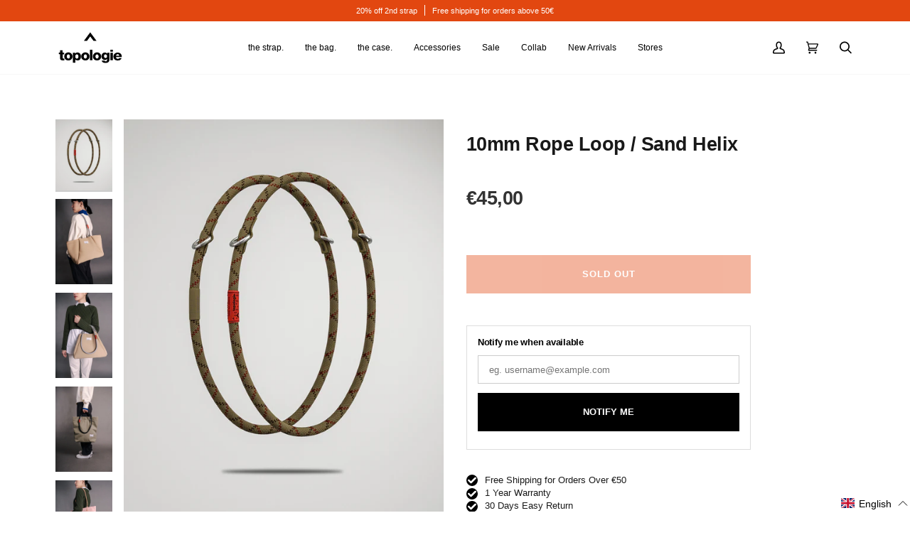

--- FILE ---
content_type: text/html; charset=utf-8
request_url: https://eu.topologie.com/products/10mm-rope-loop-sand-helix
body_size: 87520
content:
<!doctype html>
<html class="no-js" lang="en">
<head>
	<script id="pandectes-rules">   /* PANDECTES-GDPR: DO NOT MODIFY AUTO GENERATED CODE OF THIS SCRIPT */      window.PandectesSettings = {"store":{"id":24642158676,"plan":"premium","theme":"[20251106] Clarks","primaryLocale":"en","adminMode":false,"headless":false,"storefrontRootDomain":"","checkoutRootDomain":"","storefrontAccessToken":""},"tsPublished":1762395766,"declaration":{"showPurpose":false,"showProvider":false,"declIntroText":"We use cookies to optimize website functionality, analyze the performance, and provide personalized experience to you. Some cookies are essential to make the website operate and function correctly. Those cookies cannot be disabled. In this window you can manage your preference of cookies.","showDateGenerated":true},"language":{"unpublished":[],"languageMode":"Multilingual","fallbackLanguage":"en","languageDetection":"browser","languagesSupported":["fr"]},"texts":{"managed":{"headerText":{"en":"We respect your privacy","fr":"Nous respectons votre vie privée"},"consentText":{"en":"This website uses cookies to ensure you get the best experience.","fr":"Ce site utilise des cookies pour vous garantir la meilleure expérience."},"linkText":{"en":"Learn more","fr":"Apprendre encore plus"},"imprintText":{"en":"Imprint","fr":"Imprimer"},"googleLinkText":{"en":"Google's Privacy Terms","fr":"Conditions de confidentialité de Google"},"allowButtonText":{"en":"Accept","fr":"J'accepte"},"denyButtonText":{"en":"Decline","fr":"Déclin"},"dismissButtonText":{"en":"Ok","fr":"D'accord"},"leaveSiteButtonText":{"en":"Leave this site","fr":"Quitter ce site"},"preferencesButtonText":{"en":"Preferences","fr":"Préférences"},"cookiePolicyText":{"en":"Cookie policy","fr":"Politique de cookies"},"preferencesPopupTitleText":{"en":"Manage consent preferences","fr":"Gérer les préférences de consentement"},"preferencesPopupIntroText":{"en":"We use cookies to optimize website functionality, analyze the performance, and provide personalized experience to you. Some cookies are essential to make the website operate and function correctly. Those cookies cannot be disabled. In this window you can manage your preference of cookies.","fr":"Nous utilisons des cookies pour optimiser les fonctionnalités du site Web, analyser les performances et vous offrir une expérience personnalisée. Certains cookies sont indispensables au bon fonctionnement et au bon fonctionnement du site. Ces cookies ne peuvent pas être désactivés. Dans cette fenêtre, vous pouvez gérer votre préférence de cookies."},"preferencesPopupSaveButtonText":{"en":"Save preferences","fr":"Enregistrer les préférences"},"preferencesPopupCloseButtonText":{"en":"Close","fr":"proche"},"preferencesPopupAcceptAllButtonText":{"en":"Accept all","fr":"Accepter tout"},"preferencesPopupRejectAllButtonText":{"en":"Reject all","fr":"Tout rejeter"},"cookiesDetailsText":{"en":"Cookies details","fr":"Détails des cookies"},"preferencesPopupAlwaysAllowedText":{"en":"Always allowed","fr":"Toujours activé"},"accessSectionParagraphText":{"en":"You have the right to request access to your data at any time.","fr":"Vous avez le droit de pouvoir accéder à vos données à tout moment."},"accessSectionTitleText":{"en":"Data portability","fr":"Portabilité des données"},"accessSectionAccountInfoActionText":{"en":"Personal data","fr":"Données personnelles"},"accessSectionDownloadReportActionText":{"en":"Request export","fr":"Tout télécharger"},"accessSectionGDPRRequestsActionText":{"en":"Data subject requests","fr":"Demandes des personnes concernées"},"accessSectionOrdersRecordsActionText":{"en":"Orders","fr":"Ordres"},"rectificationSectionParagraphText":{"en":"You have the right to request your data to be updated whenever you think it is appropriate.","fr":"Vous avez le droit de demander la mise à jour de vos données chaque fois que vous le jugez approprié."},"rectificationSectionTitleText":{"en":"Data Rectification","fr":"Rectification des données"},"rectificationCommentPlaceholder":{"en":"Describe what you want to be updated","fr":"Décrivez ce que vous souhaitez mettre à jour"},"rectificationCommentValidationError":{"en":"Comment is required","fr":"Un commentaire est requis"},"rectificationSectionEditAccountActionText":{"en":"Request an update","fr":"Demander une mise à jour"},"erasureSectionTitleText":{"en":"Right to be forgotten","fr":"Droit à l'oubli"},"erasureSectionParagraphText":{"en":"You have the right to ask all your data to be erased. After that, you will no longer be able to access your account.","fr":"Vous avez le droit de demander que toutes vos données soient effacées. Après cela, vous ne pourrez plus accéder à votre compte."},"erasureSectionRequestDeletionActionText":{"en":"Request personal data deletion","fr":"Demander la suppression des données personnelles"},"consentDate":{"en":"Consent date","fr":"Date de consentement"},"consentId":{"en":"Consent ID","fr":"ID de consentement"},"consentSectionChangeConsentActionText":{"en":"Change consent preference","fr":"Modifier la préférence de consentement"},"consentSectionConsentedText":{"en":"You consented to the cookies policy of this website on","fr":"Vous avez consenti à la politique de cookies de ce site Web sur"},"consentSectionNoConsentText":{"en":"You have not consented to the cookies policy of this website.","fr":"Vous n'avez pas consenti à la politique de cookies de ce site Web."},"consentSectionTitleText":{"en":"Your cookie consent","fr":"Votre consentement aux cookies"},"consentStatus":{"en":"Consent preference","fr":"Préférence de consentement"},"confirmationFailureMessage":{"en":"Your request was not verified. Please try again and if problem persists, contact store owner for assistance","fr":"Votre demande n'a pas été vérifiée. Veuillez réessayer et si le problème persiste, contactez le propriétaire du magasin pour obtenir de l'aide"},"confirmationFailureTitle":{"en":"A problem occurred","fr":"Un problème est survenu"},"confirmationSuccessMessage":{"en":"We will soon get back to you as to your request.","fr":"Nous reviendrons rapidement vers vous quant à votre demande."},"confirmationSuccessTitle":{"en":"Your request is verified","fr":"Votre demande est vérifiée"},"guestsSupportEmailFailureMessage":{"en":"Your request was not submitted. Please try again and if problem persists, contact store owner for assistance.","fr":"Votre demande n'a pas été soumise. Veuillez réessayer et si le problème persiste, contactez le propriétaire du magasin pour obtenir de l'aide."},"guestsSupportEmailFailureTitle":{"en":"A problem occurred","fr":"Un problème est survenu"},"guestsSupportEmailPlaceholder":{"en":"E-mail address","fr":"Adresse e-mail"},"guestsSupportEmailSuccessMessage":{"en":"If you are registered as a customer of this store, you will soon receive an email with instructions on how to proceed.","fr":"Si vous êtes inscrit en tant que client de ce magasin, vous recevrez bientôt un e-mail avec des instructions sur la marche à suivre."},"guestsSupportEmailSuccessTitle":{"en":"Thank you for your request","fr":"Merci pour votre requête"},"guestsSupportEmailValidationError":{"en":"Email is not valid","fr":"L'email n'est pas valide"},"guestsSupportInfoText":{"en":"Please login with your customer account to further proceed.","fr":"Veuillez vous connecter avec votre compte client pour continuer."},"submitButton":{"en":"Submit","fr":"Soumettre"},"submittingButton":{"en":"Submitting...","fr":"Soumission..."},"cancelButton":{"en":"Cancel","fr":"Annuler"},"declIntroText":{"en":"We use cookies to optimize website functionality, analyze the performance, and provide personalized experience to you. Some cookies are essential to make the website operate and function correctly. Those cookies cannot be disabled. In this window you can manage your preference of cookies.","fr":"Nous utilisons des cookies pour optimiser les fonctionnalités du site Web, analyser les performances et vous offrir une expérience personnalisée. Certains cookies sont indispensables au bon fonctionnement et au bon fonctionnement du site Web. Ces cookies ne peuvent pas être désactivés. Dans cette fenêtre, vous pouvez gérer vos préférences en matière de cookies."},"declName":{"en":"Name","fr":"Nom"},"declPurpose":{"en":"Purpose","fr":"But"},"declType":{"en":"Type","fr":"Type"},"declRetention":{"en":"Retention","fr":"Rétention"},"declProvider":{"en":"Provider","fr":"Fournisseur"},"declFirstParty":{"en":"First-party","fr":"Première partie"},"declThirdParty":{"en":"Third-party","fr":"Tierce partie"},"declSeconds":{"en":"seconds","fr":"secondes"},"declMinutes":{"en":"minutes","fr":"minutes"},"declHours":{"en":"hours","fr":"heures"},"declDays":{"en":"days","fr":"jours"},"declWeeks":{"en":"week(s)","fr":"semaine(s)"},"declMonths":{"en":"months","fr":"mois"},"declYears":{"en":"years","fr":"années"},"declSession":{"en":"Session","fr":"Session"},"declDomain":{"en":"Domain","fr":"Domaine"},"declPath":{"en":"Path","fr":"Chemin"}},"categories":{"strictlyNecessaryCookiesTitleText":{"en":"Strictly necessary cookies","fr":"Cookies strictement nécessaires"},"strictlyNecessaryCookiesDescriptionText":{"en":"These cookies are essential in order to enable you to move around the website and use its features, such as accessing secure areas of the website. The website cannot function properly without these cookies.","fr":"Ces cookies sont essentiels pour vous permettre de vous déplacer sur le site Web et d'utiliser ses fonctionnalités, telles que l'accès aux zones sécurisées du site Web. Le site Web ne peut pas fonctionner correctement sans ces cookies."},"functionalityCookiesTitleText":{"en":"Functional cookies","fr":"Cookies fonctionnels"},"functionalityCookiesDescriptionText":{"en":"These cookies enable the site to provide enhanced functionality and personalisation. They may be set by us or by third party providers whose services we have added to our pages. If you do not allow these cookies then some or all of these services may not function properly.","fr":"Ces cookies permettent au site de fournir des fonctionnalités et une personnalisation améliorées. Ils peuvent être définis par nous ou par des fournisseurs tiers dont nous avons ajouté les services à nos pages. Si vous n'autorisez pas ces cookies, certains ou tous ces services peuvent ne pas fonctionner correctement."},"performanceCookiesTitleText":{"en":"Performance cookies","fr":"Cookies de performances"},"performanceCookiesDescriptionText":{"en":"These cookies enable us to monitor and improve the performance of our website. For example, they allow us to count visits, identify traffic sources and see which parts of the site are most popular.","fr":"Ces cookies nous permettent de surveiller et d'améliorer les performances de notre site Web. Par exemple, ils nous permettent de compter les visites, d'identifier les sources de trafic et de voir quelles parties du site sont les plus populaires."},"targetingCookiesTitleText":{"en":"Targeting cookies","fr":"Ciblage des cookies"},"targetingCookiesDescriptionText":{"en":"These cookies may be set through our site by our advertising partners. They may be used by those companies to build a profile of your interests and show you relevant adverts on other sites.    They do not store directly personal information, but are based on uniquely identifying your browser and internet device. If you do not allow these cookies, you will experience less targeted advertising.","fr":"Ces cookies peuvent être installés via notre site par nos partenaires publicitaires. Ils peuvent être utilisés par ces sociétés pour établir un profil de vos intérêts et vous montrer des publicités pertinentes sur d'autres sites. Ils ne stockent pas directement d'informations personnelles, mais sont basés sur l'identification unique de votre navigateur et de votre appareil Internet. Si vous n'autorisez pas ces cookies, vous bénéficierez d'une publicité moins ciblée."},"unclassifiedCookiesTitleText":{"en":"Unclassified cookies","fr":"Cookies non classés"},"unclassifiedCookiesDescriptionText":{"en":"Unclassified cookies are cookies that we are in the process of classifying, together with the providers of individual cookies.","fr":"Les cookies non classés sont des cookies que nous sommes en train de classer avec les fournisseurs de cookies individuels."}},"auto":{}},"library":{"previewMode":false,"fadeInTimeout":0,"defaultBlocked":7,"showLink":true,"showImprintLink":false,"showGoogleLink":false,"enabled":true,"cookie":{"expiryDays":365,"secure":true,"domain":""},"dismissOnScroll":false,"dismissOnWindowClick":true,"dismissOnTimeout":false,"palette":{"popup":{"background":"#FFFFFF","backgroundForCalculations":{"a":1,"b":255,"g":255,"r":255},"text":"#000000"},"button":{"background":"#000000","backgroundForCalculations":{"a":1,"b":0,"g":0,"r":0},"text":"#FFFFFF","textForCalculation":{"a":1,"b":255,"g":255,"r":255},"border":"transparent"}},"content":{"href":"https://eu.topologie.com/pages/privacy-policy","imprintHref":"/","close":"&#10005;","target":"_blank","logo":""},"window":"<div role=\"dialog\" aria-label=\"{{header}}\" aria-describedby=\"cookieconsent:desc\" id=\"pandectes-banner\" class=\"cc-window-wrapper cc-bottom-wrapper\"><div class=\"pd-cookie-banner-window cc-window {{classes}}\">{{children}}</div></div>","compliance":{"opt-both":"<div class=\"cc-compliance cc-highlight\">{{deny}}{{allow}}</div>"},"type":"opt-both","layouts":{"basic":"{{messagelink}}{{compliance}}{{close}}"},"position":"bottom","theme":"block","revokable":false,"animateRevokable":false,"revokableReset":false,"revokableLogoUrl":"","revokablePlacement":"bottom-left","revokableMarginHorizontal":15,"revokableMarginVertical":15,"static":false,"autoAttach":true,"hasTransition":true,"blacklistPage":[""],"elements":{"close":"<button aria-label=\"Close\" type=\"button\" class=\"cc-close\">{{close}}</button>","dismiss":"<button type=\"button\" class=\"cc-btn cc-btn-decision cc-dismiss\">{{dismiss}}</button>","allow":"<button type=\"button\" class=\"cc-btn cc-btn-decision cc-allow\">{{allow}}</button>","deny":"<button type=\"button\" class=\"cc-btn cc-btn-decision cc-deny\">{{deny}}</button>","preferences":"<button type=\"button\" class=\"cc-btn cc-settings\" aria-controls=\"pd-cp-preferences\" onclick=\"Pandectes.fn.openPreferences()\">{{preferences}}</button>"}},"geolocation":{"brOnly":false,"caOnly":false,"chOnly":false,"euOnly":false,"jpOnly":false,"thOnly":false,"zaOnly":false,"canadaOnly":false,"canadaLaw25":false,"canadaPipeda":false,"globalVisibility":true},"dsr":{"guestsSupport":false,"accessSectionDownloadReportAuto":false},"banner":{"resetTs":1710232099,"extraCss":"        .cc-banner-logo {max-width: 24em!important;}    @media(min-width: 768px) {.cc-window.cc-floating{max-width: 24em!important;width: 24em!important;}}    .cc-message, .pd-cookie-banner-window .cc-header, .cc-logo {text-align: center}    .cc-window-wrapper{z-index: 2147483647;}    .cc-window{z-index: 2147483647;font-family: inherit;}    .pd-cookie-banner-window .cc-header{font-family: inherit;}    .pd-cp-ui{font-family: inherit; background-color: #FFFFFF;color:#000000;}    button.pd-cp-btn, a.pd-cp-btn{background-color:#000000;color:#FFFFFF!important;}    input + .pd-cp-preferences-slider{background-color: rgba(0, 0, 0, 0.3)}    .pd-cp-scrolling-section::-webkit-scrollbar{background-color: rgba(0, 0, 0, 0.3)}    input:checked + .pd-cp-preferences-slider{background-color: rgba(0, 0, 0, 1)}    .pd-cp-scrolling-section::-webkit-scrollbar-thumb {background-color: rgba(0, 0, 0, 1)}    .pd-cp-ui-close{color:#000000;}    .pd-cp-preferences-slider:before{background-color: #FFFFFF}    .pd-cp-title:before {border-color: #000000!important}    .pd-cp-preferences-slider{background-color:#000000}    .pd-cp-toggle{color:#000000!important}    @media(max-width:699px) {.pd-cp-ui-close-top svg {fill: #000000}}    .pd-cp-toggle:hover,.pd-cp-toggle:visited,.pd-cp-toggle:active{color:#000000!important}    .pd-cookie-banner-window {box-shadow: 0 0 18px rgb(0 0 0 / 20%);}  ","customJavascript":{},"showPoweredBy":false,"logoHeight":40,"revokableTrigger":false,"hybridStrict":false,"cookiesBlockedByDefault":"7","isActive":true,"implicitSavePreferences":false,"cookieIcon":false,"blockBots":false,"showCookiesDetails":false,"hasTransition":true,"blockingPage":false,"showOnlyLandingPage":false,"leaveSiteUrl":"https://www.google.com","linkRespectStoreLang":true},"cookies":{"0":[{"name":"secure_customer_sig","type":"http","domain":"eu.topologie.com","path":"/","provider":"Shopify","firstParty":true,"retention":"1 year(s)","session":false,"expires":1,"unit":"declYears","purpose":{"en":"Used in connection with customer login.","fr":"Utilisé en relation avec la connexion client."}},{"name":"localization","type":"http","domain":"eu.topologie.com","path":"/","provider":"Shopify","firstParty":true,"retention":"1 year(s)","session":false,"expires":1,"unit":"declYears","purpose":{"en":"Shopify store localization","fr":"Localisation de boutique Shopify"}},{"name":"_cmp_a","type":"http","domain":".topologie.com","path":"/","provider":"Shopify","firstParty":false,"retention":"1 day(s)","session":false,"expires":1,"unit":"declDays","purpose":{"en":"Used for managing customer privacy settings.","fr":"Utilisé pour gérer les paramètres de confidentialité des clients."}},{"name":"cart","type":"http","domain":"eu.topologie.com","path":"/","provider":"Shopify","firstParty":true,"retention":"2 ","session":false,"expires":2,"unit":"declSession","purpose":{"en":"Necessary for the shopping cart functionality on the website.","fr":"Nécessaire pour la fonctionnalité de panier d'achat sur le site Web."}},{"name":"cart_ts","type":"http","domain":"eu.topologie.com","path":"/","provider":"Shopify","firstParty":true,"retention":"2 ","session":false,"expires":2,"unit":"declSession","purpose":{"en":"Used in connection with checkout.","fr":"Utilisé en relation avec le paiement."}},{"name":"cart_sig","type":"http","domain":"eu.topologie.com","path":"/","provider":"Shopify","firstParty":true,"retention":"2 ","session":false,"expires":2,"unit":"declSession","purpose":{"en":"Shopify analytics.","fr":"Analyses Shopify."}},{"name":"_tracking_consent","type":"http","domain":".topologie.com","path":"/","provider":"Shopify","firstParty":false,"retention":"1 year(s)","session":false,"expires":1,"unit":"declYears","purpose":{"en":"Tracking preferences.","fr":"Préférences de suivi."}},{"name":"wpm-domain-test","type":"http","domain":"com","path":"/","provider":"Shopify","firstParty":false,"retention":"Session","session":true,"expires":1,"unit":"declSeconds","purpose":{"en":"Used to test the storage of parameters about products added to the cart or payment currency","fr":"Utilisé pour tester Web Pixel Manager de Shopify avec le domaine pour s&#39;assurer que tout fonctionne correctement."}},{"name":"keep_alive","type":"http","domain":"eu.topologie.com","path":"/","provider":"Shopify","firstParty":true,"retention":"30 minute(s)","session":false,"expires":30,"unit":"declMinutes","purpose":{"en":"Used in connection with buyer localization.","fr":"Utilisé en relation avec la localisation de l'acheteur."}},{"name":"_secure_session_id","type":"http","domain":"eu.topologie.com","path":"/","provider":"Shopify","firstParty":true,"retention":"1 month(s)","session":false,"expires":1,"unit":"declMonths","purpose":{"en":"Used in connection with navigation through a storefront."}},{"name":"cart_currency","type":"http","domain":"eu.topologie.com","path":"/","provider":"Shopify","firstParty":true,"retention":"2 ","session":false,"expires":2,"unit":"declSession","purpose":{"en":"The cookie is necessary for the secure checkout and payment function on the website. This function is provided by shopify.com.","fr":"Le cookie est nécessaire pour la fonction de paiement et de paiement sécurisé sur le site Web. Cette fonction est fournie par shopify.com."}}],"1":[{"name":"wpm-domain-test","type":"http","domain":"topologie.com","path":"/","provider":"Shopify","firstParty":false,"retention":"Session","session":true,"expires":1,"unit":"declSeconds","purpose":{"en":"Used to test the storage of parameters about products added to the cart or payment currency","fr":"Utilisé pour tester Web Pixel Manager de Shopify avec le domaine pour s&#39;assurer que tout fonctionne correctement."}},{"name":"wpm-domain-test","type":"http","domain":"eu.topologie.com","path":"/","provider":"Shopify","firstParty":true,"retention":"Session","session":true,"expires":1,"unit":"declSeconds","purpose":{"en":"Used to test the storage of parameters about products added to the cart or payment currency","fr":"Utilisé pour tester Web Pixel Manager de Shopify avec le domaine pour s&#39;assurer que tout fonctionne correctement."}}],"2":[{"name":"_shopify_y","type":"http","domain":".topologie.com","path":"/","provider":"Shopify","firstParty":false,"retention":"1 year(s)","session":false,"expires":1,"unit":"declYears","purpose":{"en":"Shopify analytics.","fr":"Analyses Shopify."}},{"name":"_orig_referrer","type":"http","domain":".topologie.com","path":"/","provider":"Shopify","firstParty":false,"retention":"2 ","session":false,"expires":2,"unit":"declSession","purpose":{"en":"Tracks landing pages.","fr":"Suit les pages de destination."}},{"name":"_shopify_s","type":"http","domain":".topologie.com","path":"/","provider":"Shopify","firstParty":false,"retention":"30 minute(s)","session":false,"expires":30,"unit":"declMinutes","purpose":{"en":"Shopify analytics.","fr":"Analyses Shopify."}},{"name":"_landing_page","type":"http","domain":".topologie.com","path":"/","provider":"Shopify","firstParty":false,"retention":"2 ","session":false,"expires":2,"unit":"declSession","purpose":{"en":"Tracks landing pages.","fr":"Suit les pages de destination."}},{"name":"_shopify_sa_p","type":"http","domain":".topologie.com","path":"/","provider":"Shopify","firstParty":false,"retention":"30 minute(s)","session":false,"expires":30,"unit":"declMinutes","purpose":{"en":"Shopify analytics relating to marketing & referrals.","fr":"Analyses Shopify relatives au marketing et aux références."}},{"name":"_shopify_sa_t","type":"http","domain":".topologie.com","path":"/","provider":"Shopify","firstParty":false,"retention":"30 minute(s)","session":false,"expires":30,"unit":"declMinutes","purpose":{"en":"Shopify analytics relating to marketing & referrals.","fr":"Analyses Shopify relatives au marketing et aux références."}},{"name":"_gid","type":"http","domain":".topologie.com","path":"/","provider":"Google","firstParty":false,"retention":"1 day(s)","session":false,"expires":1,"unit":"declDays","purpose":{"en":"Cookie is placed by Google Analytics to count and track pageviews.","fr":"Le cookie est placé par Google Analytics pour compter et suivre les pages vues."}},{"name":"_gat","type":"http","domain":".topologie.com","path":"/","provider":"Google","firstParty":false,"retention":"1 minute(s)","session":false,"expires":1,"unit":"declMinutes","purpose":{"en":"Cookie is placed by Google Analytics to filter requests from bots.","fr":"Le cookie est placé par Google Analytics pour filtrer les requêtes des bots."}},{"name":"_ga","type":"http","domain":".topologie.com","path":"/","provider":"Google","firstParty":false,"retention":"1 year(s)","session":false,"expires":1,"unit":"declYears","purpose":{"en":"Cookie is set by Google Analytics with unknown functionality","fr":"Le cookie est défini par Google Analytics avec une fonctionnalité inconnue"}},{"name":"_shopify_s","type":"http","domain":"com","path":"/","provider":"Shopify","firstParty":false,"retention":"Session","session":true,"expires":1,"unit":"declSeconds","purpose":{"en":"Shopify analytics.","fr":"Analyses Shopify."}},{"name":"_boomr_clss","type":"html_local","domain":"https://eu.topologie.com","path":"/","provider":"Shopify","firstParty":true,"retention":"Local Storage","session":false,"expires":1,"unit":"declYears","purpose":{"en":"Used to monitor and optimize the performance of Shopify stores."}},{"name":"_ga_9WEBDLJBML","type":"http","domain":".topologie.com","path":"/","provider":"Google","firstParty":false,"retention":"1 year(s)","session":false,"expires":1,"unit":"declYears","purpose":{"en":""}},{"name":"_gat_gtag_UA_138505346_4","type":"http","domain":".topologie.com","path":"/","provider":"Google","firstParty":false,"retention":"1 minute(s)","session":false,"expires":1,"unit":"declMinutes","purpose":{"en":""}},{"name":"_ga_HYC95FM02W","type":"http","domain":".topologie.com","path":"/","provider":"Google","firstParty":false,"retention":"1 year(s)","session":false,"expires":1,"unit":"declYears","purpose":{"en":""}}],"4":[{"name":"_ttp","type":"http","domain":".tiktok.com","path":"/","provider":"TikTok","firstParty":false,"retention":"1 year(s)","session":false,"expires":1,"unit":"declYears","purpose":{"en":"To measure and improve the performance of your advertising campaigns and to personalize the user's experience (including ads) on TikTok.","fr":"Pour mesurer et améliorer les performances de vos campagnes publicitaires et personnaliser l&#39;expérience utilisateur (y compris les publicités) sur TikTok."}},{"name":"_fbp","type":"http","domain":".topologie.com","path":"/","provider":"Facebook","firstParty":false,"retention":"3 month(s)","session":false,"expires":3,"unit":"declMonths","purpose":{"en":"Cookie is placed by Facebook to track visits across websites.","fr":"Le cookie est placé par Facebook pour suivre les visites sur les sites Web."}},{"name":"_tt_enable_cookie","type":"http","domain":".topologie.com","path":"/","provider":"TikTok","firstParty":false,"retention":"1 year(s)","session":false,"expires":1,"unit":"declYears","purpose":{"en":"Used to identify a visitor.","fr":"Utilisé pour identifier un visiteur."}},{"name":"_ttp","type":"http","domain":".topologie.com","path":"/","provider":"TikTok","firstParty":false,"retention":"1 year(s)","session":false,"expires":1,"unit":"declYears","purpose":{"en":"To measure and improve the performance of your advertising campaigns and to personalize the user's experience (including ads) on TikTok.","fr":"Pour mesurer et améliorer les performances de vos campagnes publicitaires et personnaliser l&#39;expérience utilisateur (y compris les publicités) sur TikTok."}},{"name":"lastExternalReferrerTime","type":"html_local","domain":"https://eu.topologie.com","path":"/","provider":"Facebook","firstParty":true,"retention":"Local Storage","session":false,"expires":1,"unit":"declYears","purpose":{"en":"Contains the timestamp of the last update of the lastExternalReferrer cookie.","fr":"Contient l&#39;horodatage de la dernière mise à jour du cookie lastExternalReferrer."}},{"name":"lastExternalReferrer","type":"html_local","domain":"https://eu.topologie.com","path":"/","provider":"Facebook","firstParty":true,"retention":"Local Storage","session":false,"expires":1,"unit":"declYears","purpose":{"en":"Detects how the user reached the website by registering their last URL-address.","fr":"Détecte comment l&#39;utilisateur a atteint le site Web en enregistrant sa dernière adresse URL."}},{"name":"tt_sessionId","type":"html_session","domain":"https://eu.topologie.com","path":"/","provider":"TikTok","firstParty":true,"retention":"Session","session":true,"expires":1,"unit":"declYears","purpose":{"en":"Used by the social networking service, TikTok, for tracking the use of embedded services.","fr":"Utilisé par le service de réseau social TikTok pour suivre l’utilisation des services intégrés."}},{"name":"tt_appInfo","type":"html_session","domain":"https://eu.topologie.com","path":"/","provider":"TikTok","firstParty":true,"retention":"Session","session":true,"expires":1,"unit":"declYears","purpose":{"en":"Used by the social networking service, TikTok, for tracking the use of embedded services.","fr":"Utilisé par le service de réseau social TikTok pour suivre l’utilisation des services intégrés."}},{"name":"tt_pixel_session_index","type":"html_session","domain":"https://eu.topologie.com","path":"/","provider":"TikTok","firstParty":true,"retention":"Session","session":true,"expires":1,"unit":"declYears","purpose":{"en":"Used by the social networking service, TikTok, for tracking the use of embedded services.","fr":"Utilisé par le service de réseau social TikTok pour suivre l’utilisation des services intégrés."}}],"8":[{"name":"geolizr_geodata","type":"http","domain":".eu.topologie.com","path":"/","provider":"Unknown","firstParty":true,"retention":"1 year(s)","session":false,"expires":1,"unit":"declYears","purpose":{"en":""}},{"name":"et_nf_tver","type":"html_local","domain":"https://eu.topologie.com","path":"/","provider":"Unknown","firstParty":true,"retention":"Local Storage","session":false,"expires":1,"unit":"declYears","purpose":{"en":""}},{"name":"nf_rfmf","type":"html_local","domain":"https://eu.topologie.com","path":"/","provider":"Unknown","firstParty":true,"retention":"Local Storage","session":false,"expires":1,"unit":"declYears","purpose":{"en":""}},{"name":"gatewayKnownKeys_smartCountry","type":"html_local","domain":"https://eu.topologie.com","path":"/","provider":"Unknown","firstParty":true,"retention":"Local Storage","session":false,"expires":1,"unit":"declYears","purpose":{"en":""}},{"name":"nf_sver","type":"html_local","domain":"https://eu.topologie.com","path":"/","provider":"Unknown","firstParty":true,"retention":"Local Storage","session":false,"expires":1,"unit":"declYears","purpose":{"en":""}},{"name":"et_nf_cc","type":"html_local","domain":"https://eu.topologie.com","path":"/","provider":"Unknown","firstParty":true,"retention":"Local Storage","session":false,"expires":1,"unit":"declYears","purpose":{"en":""}},{"name":"nf_jsv","type":"html_local","domain":"https://eu.topologie.com","path":"/","provider":"Unknown","firstParty":true,"retention":"Local Storage","session":false,"expires":1,"unit":"declYears","purpose":{"en":""}},{"name":"et_nf_lo","type":"html_local","domain":"https://eu.topologie.com","path":"/","provider":"Unknown","firstParty":true,"retention":"Local Storage","session":false,"expires":1,"unit":"declYears","purpose":{"en":""}},{"name":"tbn_appData","type":"html_local","domain":"https://eu.topologie.com","path":"/","provider":"Unknown","firstParty":true,"retention":"Local Storage","session":false,"expires":1,"unit":"declYears","purpose":{"en":""}},{"name":"et_nf_rfm","type":"html_local","domain":"https://eu.topologie.com","path":"/","provider":"Unknown","firstParty":true,"retention":"Local Storage","session":false,"expires":1,"unit":"declYears","purpose":{"en":""}},{"name":"et_nf_prm","type":"html_local","domain":"https://eu.topologie.com","path":"/","provider":"Unknown","firstParty":true,"retention":"Local Storage","session":false,"expires":1,"unit":"declYears","purpose":{"en":""}},{"name":"{\"name\":\"smartCountry\"}","type":"html_local","domain":"https://eu.topologie.com","path":"/","provider":"Unknown","firstParty":true,"retention":"Local Storage","session":false,"expires":1,"unit":"declYears","purpose":{"en":""}},{"name":"stamped_app_key","type":"html_local","domain":"https://eu.topologie.com","path":"/","provider":"Unknown","firstParty":true,"retention":"Local Storage","session":false,"expires":1,"unit":"declYears","purpose":{"en":""}},{"name":"et_nf_jsv","type":"html_local","domain":"https://eu.topologie.com","path":"/","provider":"Unknown","firstParty":true,"retention":"Local Storage","session":false,"expires":1,"unit":"declYears","purpose":{"en":""}},{"name":"nf_cc","type":"html_local","domain":"https://eu.topologie.com","path":"/","provider":"Unknown","firstParty":true,"retention":"Local Storage","session":false,"expires":1,"unit":"declYears","purpose":{"en":""}},{"name":"tbn_user_input_store","type":"html_local","domain":"https://eu.topologie.com","path":"/","provider":"Unknown","firstParty":true,"retention":"Local Storage","session":false,"expires":1,"unit":"declYears","purpose":{"en":""}},{"name":"et_nf_sver","type":"html_local","domain":"https://eu.topologie.com","path":"/","provider":"Unknown","firstParty":true,"retention":"Local Storage","session":false,"expires":1,"unit":"declYears","purpose":{"en":""}},{"name":"nf_prm","type":"html_local","domain":"https://eu.topologie.com","path":"/","provider":"Unknown","firstParty":true,"retention":"Local Storage","session":false,"expires":1,"unit":"declYears","purpose":{"en":""}},{"name":"nf_cart","type":"html_local","domain":"https://eu.topologie.com","path":"/","provider":"Unknown","firstParty":true,"retention":"Local Storage","session":false,"expires":1,"unit":"declYears","purpose":{"en":""}},{"name":"nf_bun","type":"html_local","domain":"https://eu.topologie.com","path":"/","provider":"Unknown","firstParty":true,"retention":"Local Storage","session":false,"expires":1,"unit":"declYears","purpose":{"en":""}},{"name":"et_nf_cart","type":"html_local","domain":"https://eu.topologie.com","path":"/","provider":"Unknown","firstParty":true,"retention":"Local Storage","session":false,"expires":1,"unit":"declYears","purpose":{"en":""}},{"name":"nf_lo","type":"html_local","domain":"https://eu.topologie.com","path":"/","provider":"Unknown","firstParty":true,"retention":"Local Storage","session":false,"expires":1,"unit":"declYears","purpose":{"en":""}},{"name":"et_nf_rfmf","type":"html_local","domain":"https://eu.topologie.com","path":"/","provider":"Unknown","firstParty":true,"retention":"Local Storage","session":false,"expires":1,"unit":"declYears","purpose":{"en":""}},{"name":"nf_rfm","type":"html_local","domain":"https://eu.topologie.com","path":"/","provider":"Unknown","firstParty":true,"retention":"Local Storage","session":false,"expires":1,"unit":"declYears","purpose":{"en":""}},{"name":"nf_tver","type":"html_local","domain":"https://eu.topologie.com","path":"/","provider":"Unknown","firstParty":true,"retention":"Local Storage","session":false,"expires":1,"unit":"declYears","purpose":{"en":""}},{"name":"et_nf_bun","type":"html_local","domain":"https://eu.topologie.com","path":"/","provider":"Unknown","firstParty":true,"retention":"Local Storage","session":false,"expires":1,"unit":"declYears","purpose":{"en":""}},{"name":"starapps_storefront_6956710363220_EN_IE","type":"html_session","domain":"https://eu.topologie.com","path":"/","provider":"Unknown","firstParty":true,"retention":"Session","session":true,"expires":1,"unit":"declYears","purpose":{"en":""}},{"name":"starapps_storefront_6683976302676_EN_IE","type":"html_session","domain":"https://eu.topologie.com","path":"/","provider":"Unknown","firstParty":true,"retention":"Session","session":true,"expires":1,"unit":"declYears","purpose":{"en":""}},{"name":"starapps_storefront_10mm-rope-loop-sand-helix_EN_IE","type":"html_session","domain":"https://eu.topologie.com","path":"/","provider":"Unknown","firstParty":true,"retention":"Session","session":true,"expires":1,"unit":"declYears","purpose":{"en":""}},{"name":"starapps_storefront_6837261467732_EN_IE","type":"html_session","domain":"https://eu.topologie.com","path":"/","provider":"Unknown","firstParty":true,"retention":"Session","session":true,"expires":1,"unit":"declYears","purpose":{"en":""}},{"name":"starapps_storefront_phone-strap-adapter-10mm-rope-black-reflective_EN_IE","type":"html_session","domain":"https://eu.topologie.com","path":"/","provider":"Unknown","firstParty":true,"retention":"Session","session":true,"expires":1,"unit":"declYears","purpose":{"en":""}},{"name":"starapps_storefront_8-0mm-rope_EN_IE","type":"html_session","domain":"https://eu.topologie.com","path":"/","provider":"Unknown","firstParty":true,"retention":"Session","session":true,"expires":1,"unit":"declYears","purpose":{"en":""}},{"name":"starapps_storefront_10mm-rope-loop-green-solid_EN_IE","type":"html_session","domain":"https://eu.topologie.com","path":"/","provider":"Unknown","firstParty":true,"retention":"Session","session":true,"expires":1,"unit":"declYears","purpose":{"en":""}},{"name":"starapps_storefront_10mm-rope-strap-green-reflective_EN_IE","type":"html_session","domain":"https://eu.topologie.com","path":"/","provider":"Unknown","firstParty":true,"retention":"Session","session":true,"expires":1,"unit":"declYears","purpose":{"en":""}},{"name":"starapps_storefront_6683976237140_EN_IE","type":"html_session","domain":"https://eu.topologie.com","path":"/","provider":"Unknown","firstParty":true,"retention":"Session","session":true,"expires":1,"unit":"declYears","purpose":{"en":""}},{"name":"starapps_storefront_phone-strap-adapter-10mm-rope-sage-lattice_EN_IE","type":"html_session","domain":"https://eu.topologie.com","path":"/","provider":"Unknown","firstParty":true,"retention":"Session","session":true,"expires":1,"unit":"declYears","purpose":{"en":""}},{"name":"starapps_storefront_10mm-rope-loop-black-reflective_EN_IE","type":"html_session","domain":"https://eu.topologie.com","path":"/","provider":"Unknown","firstParty":true,"retention":"Session","session":true,"expires":1,"unit":"declYears","purpose":{"en":""}},{"name":"starapps_storefront_6837261402196_EN_IE","type":"html_session","domain":"https://eu.topologie.com","path":"/","provider":"Unknown","firstParty":true,"retention":"Session","session":true,"expires":1,"unit":"declYears","purpose":{"en":""}},{"name":"geolizr_lib_url","type":"html_session","domain":"https://eu.topologie.com","path":"/","provider":"Unknown","firstParty":true,"retention":"Session","session":true,"expires":1,"unit":"declYears","purpose":{"en":""}},{"name":"starapps_storefront_10mm-rope-loop-orange-patterned_EN_IE","type":"html_session","domain":"https://eu.topologie.com","path":"/","provider":"Unknown","firstParty":true,"retention":"Session","session":true,"expires":1,"unit":"declYears","purpose":{"en":""}},{"name":"proxyData_EUR12345905","type":"html_session","domain":"https://eu.topologie.com","path":"/","provider":"Unknown","firstParty":true,"retention":"Session","session":true,"expires":1,"unit":"declYears","purpose":{"en":""}},{"name":"starapps_storefront_6822287278164_EN_IE","type":"html_session","domain":"https://eu.topologie.com","path":"/","provider":"Unknown","firstParty":true,"retention":"Session","session":true,"expires":1,"unit":"declYears","purpose":{"en":""}},{"name":"starapps_storefront_6717458808916_EN_IE","type":"html_session","domain":"https://eu.topologie.com","path":"/","provider":"Unknown","firstParty":true,"retention":"Session","session":true,"expires":1,"unit":"declYears","purpose":{"en":""}},{"name":"starapps_storefront_6822287114324_EN_IE","type":"html_session","domain":"https://eu.topologie.com","path":"/","provider":"Unknown","firstParty":true,"retention":"Session","session":true,"expires":1,"unit":"declYears","purpose":{"en":""}},{"name":"starapps_storefront_10mm-wrist-strap-future-blue-lattice_EN_IE","type":"html_session","domain":"https://eu.topologie.com","path":"/","provider":"Unknown","firstParty":true,"retention":"Session","session":true,"expires":1,"unit":"declYears","purpose":{"en":""}},{"name":"starapps_storefront_6817430405204_EN_IE","type":"html_session","domain":"https://eu.topologie.com","path":"/","provider":"Unknown","firstParty":true,"retention":"Session","session":true,"expires":1,"unit":"declYears","purpose":{"en":""}},{"name":"starapps_storefront_10mm-rope-strap-neon-pink_EN_IE","type":"html_session","domain":"https://eu.topologie.com","path":"/","provider":"Unknown","firstParty":true,"retention":"Session","session":true,"expires":1,"unit":"declYears","purpose":{"en":""}},{"name":"starapps_storefront_10mm-rope-loop-future-blue-lattice_EN_IE","type":"html_session","domain":"https://eu.topologie.com","path":"/","provider":"Unknown","firstParty":true,"retention":"Session","session":true,"expires":1,"unit":"declYears","purpose":{"en":""}},{"name":"starapps_storefront_6817431421012_EN_IE","type":"html_session","domain":"https://eu.topologie.com","path":"/","provider":"Unknown","firstParty":true,"retention":"Session","session":true,"expires":1,"unit":"declYears","purpose":{"en":""}},{"name":"starapps_storefront_6817431388244_EN_IE","type":"html_session","domain":"https://eu.topologie.com","path":"/","provider":"Unknown","firstParty":true,"retention":"Session","session":true,"expires":1,"unit":"declYears","purpose":{"en":""}},{"name":"starapps_storefront_phone-strap-adapter-10mm-rope-grey-reflective_EN_IE","type":"html_session","domain":"https://eu.topologie.com","path":"/","provider":"Unknown","firstParty":true,"retention":"Session","session":true,"expires":1,"unit":"declYears","purpose":{"en":""}},{"name":"starapps_storefront_10mm-rope-strap-orange-blue_EN_IE","type":"html_session","domain":"https://eu.topologie.com","path":"/","provider":"Unknown","firstParty":true,"retention":"Session","session":true,"expires":1,"unit":"declYears","purpose":{"en":""}},{"name":"starapps_storefront_10mm-rope-loop-neon-yellow-solid_EN_IE","type":"html_session","domain":"https://eu.topologie.com","path":"/","provider":"Unknown","firstParty":true,"retention":"Session","session":true,"expires":1,"unit":"declYears","purpose":{"en":""}},{"name":"starapps_storefront_phone-strap-adapter-10mm-rope-navy-orange_EN_IE","type":"html_session","domain":"https://eu.topologie.com","path":"/","provider":"Unknown","firstParty":true,"retention":"Session","session":true,"expires":1,"unit":"declYears","purpose":{"en":""}},{"name":"starapps_storefront_10mm-rope-loop-peach-melange_EN_IE","type":"html_session","domain":"https://eu.topologie.com","path":"/","provider":"Unknown","firstParty":true,"retention":"Session","session":true,"expires":1,"unit":"declYears","purpose":{"en":""}},{"name":"pixelpop-session","type":"html_session","domain":"https://eu.topologie.com","path":"/","provider":"Unknown","firstParty":true,"retention":"Session","session":true,"expires":1,"unit":"declYears","purpose":{"en":""}},{"name":"starapps_storefront_6717458972756_EN_IE","type":"html_session","domain":"https://eu.topologie.com","path":"/","provider":"Unknown","firstParty":true,"retention":"Session","session":true,"expires":1,"unit":"declYears","purpose":{"en":""}},{"name":"starapps_storefront_6837261303892_EN_IE","type":"html_session","domain":"https://eu.topologie.com","path":"/","provider":"Unknown","firstParty":true,"retention":"Session","session":true,"expires":1,"unit":"declYears","purpose":{"en":""}},{"name":"starapps_storefront_10mm-rope-loop_EN_IE","type":"html_session","domain":"https://eu.topologie.com","path":"/","provider":"Unknown","firstParty":true,"retention":"Session","session":true,"expires":1,"unit":"declYears","purpose":{"en":""}},{"name":"starapps_storefront_6683976269908_EN_IE","type":"html_session","domain":"https://eu.topologie.com","path":"/","provider":"Unknown","firstParty":true,"retention":"Session","session":true,"expires":1,"unit":"declYears","purpose":{"en":""}},{"name":"starapps_storefront_6822287540308_EN_IE","type":"html_session","domain":"https://eu.topologie.com","path":"/","provider":"Unknown","firstParty":true,"retention":"Session","session":true,"expires":1,"unit":"declYears","purpose":{"en":""}},{"name":"starapps_storefront_6822287671380_EN_IE","type":"html_session","domain":"https://eu.topologie.com","path":"/","provider":"Unknown","firstParty":true,"retention":"Session","session":true,"expires":1,"unit":"declYears","purpose":{"en":""}},{"name":"starapps_storefront_6717458743380_EN_IE","type":"html_session","domain":"https://eu.topologie.com","path":"/","provider":"Unknown","firstParty":true,"retention":"Session","session":true,"expires":1,"unit":"declYears","purpose":{"en":""}},{"name":"starapps_storefront_6822287245396_EN_IE","type":"html_session","domain":"https://eu.topologie.com","path":"/","provider":"Unknown","firstParty":true,"retention":"Session","session":true,"expires":1,"unit":"declYears","purpose":{"en":""}},{"name":"starapps_storefront_phone-strap-adapter-10mm-rope-sage-patterned_EN_IE","type":"html_session","domain":"https://eu.topologie.com","path":"/","provider":"Unknown","firstParty":true,"retention":"Session","session":true,"expires":1,"unit":"declYears","purpose":{"en":""}},{"name":"starapps_storefront_6683976106068_EN_IE","type":"html_session","domain":"https://eu.topologie.com","path":"/","provider":"Unknown","firstParty":true,"retention":"Session","session":true,"expires":1,"unit":"declYears","purpose":{"en":""}},{"name":"starapps_storefront_20mm-sling_EN_IE","type":"html_session","domain":"https://eu.topologie.com","path":"/","provider":"Unknown","firstParty":true,"retention":"Session","session":true,"expires":1,"unit":"declYears","purpose":{"en":""}},{"name":"starapps_storefront_10mm-wrist-strap-green-reflective_EN_IE","type":"html_session","domain":"https://eu.topologie.com","path":"/","provider":"Unknown","firstParty":true,"retention":"Session","session":true,"expires":1,"unit":"declYears","purpose":{"en":""}},{"name":"starapps_storefront_6683976138836_EN_IE","type":"html_session","domain":"https://eu.topologie.com","path":"/","provider":"Unknown","firstParty":true,"retention":"Session","session":true,"expires":1,"unit":"declYears","purpose":{"en":""}},{"name":"starapps_storefront_10mm-wrist-strap_EN_IE","type":"html_session","domain":"https://eu.topologie.com","path":"/","provider":"Unknown","firstParty":true,"retention":"Session","session":true,"expires":1,"unit":"declYears","purpose":{"en":""}},{"name":"starapps_storefront_3-0mm-tricord_EN_IE","type":"html_session","domain":"https://eu.topologie.com","path":"/","provider":"Unknown","firstParty":true,"retention":"Session","session":true,"expires":1,"unit":"declYears","purpose":{"en":""}},{"name":"starapps_storefront_10mm-rope-sage-patterned_EN_IE","type":"html_session","domain":"https://eu.topologie.com","path":"/","provider":"Unknown","firstParty":true,"retention":"Session","session":true,"expires":1,"unit":"declYears","purpose":{"en":""}},{"name":"starapps_storefront_10mm-rope-peach-helix_EN_IE","type":"html_session","domain":"https://eu.topologie.com","path":"/","provider":"Unknown","firstParty":true,"retention":"Session","session":true,"expires":1,"unit":"declYears","purpose":{"en":""}},{"name":"starapps_storefront_6837262319700_EN_IE","type":"html_session","domain":"https://eu.topologie.com","path":"/","provider":"Unknown","firstParty":true,"retention":"Session","session":true,"expires":1,"unit":"declYears","purpose":{"en":""}},{"name":"starapps_storefront_phone-strap-adapter-10mm-rope-white-patterned_EN_IE","type":"html_session","domain":"https://eu.topologie.com","path":"/","provider":"Unknown","firstParty":true,"retention":"Session","session":true,"expires":1,"unit":"declYears","purpose":{"en":""}},{"name":"starapps_storefront_6-0mm-rope_EN_IE","type":"html_session","domain":"https://eu.topologie.com","path":"/","provider":"Unknown","firstParty":true,"retention":"Session","session":true,"expires":1,"unit":"declYears","purpose":{"en":""}},{"name":"starapps_storefront_6822287573076_EN_IE","type":"html_session","domain":"https://eu.topologie.com","path":"/","provider":"Unknown","firstParty":true,"retention":"Session","session":true,"expires":1,"unit":"declYears","purpose":{"en":""}},{"name":"starapps_storefront_6817430372436_EN_IE","type":"html_session","domain":"https://eu.topologie.com","path":"/","provider":"Unknown","firstParty":true,"retention":"Session","session":true,"expires":1,"unit":"declYears","purpose":{"en":""}},{"name":"starapps_storefront_10mm-rope-loop-peach-helix_EN_IE","type":"html_session","domain":"https://eu.topologie.com","path":"/","provider":"Unknown","firstParty":true,"retention":"Session","session":true,"expires":1,"unit":"declYears","purpose":{"en":""}},{"name":"starapps_storefront_10mm-rope-white-patterned_EN_IE","type":"html_session","domain":"https://eu.topologie.com","path":"/","provider":"Unknown","firstParty":true,"retention":"Session","session":true,"expires":1,"unit":"declYears","purpose":{"en":""}},{"name":"starapps_storefront_6837262254164_EN_IE","type":"html_session","domain":"https://eu.topologie.com","path":"/","provider":"Unknown","firstParty":true,"retention":"Session","session":true,"expires":1,"unit":"declYears","purpose":{"en":""}},{"name":"starapps_storefront_6683976204372_EN_IE","type":"html_session","domain":"https://eu.topologie.com","path":"/","provider":"Unknown","firstParty":true,"retention":"Session","session":true,"expires":1,"unit":"declYears","purpose":{"en":""}},{"name":"starapps_storefront_6822287147092_EN_IE","type":"html_session","domain":"https://eu.topologie.com","path":"/","provider":"Unknown","firstParty":true,"retention":"Session","session":true,"expires":1,"unit":"declYears","purpose":{"en":""}},{"name":"starapps_storefront_6945174093908_EN_IE","type":"html_session","domain":"https://eu.topologie.com","path":"/","provider":"Unknown","firstParty":true,"retention":"Session","session":true,"expires":1,"unit":"declYears","purpose":{"en":""}},{"name":"starapps_storefront_10mm-rope-khaki-solid_EN_IE","type":"html_session","domain":"https://eu.topologie.com","path":"/","provider":"Unknown","firstParty":true,"retention":"Session","session":true,"expires":1,"unit":"declYears","purpose":{"en":""}},{"name":"starapps_storefront_6822287507540_EN_IE","type":"html_session","domain":"https://eu.topologie.com","path":"/","provider":"Unknown","firstParty":true,"retention":"Session","session":true,"expires":1,"unit":"declYears","purpose":{"en":""}},{"name":"starapps_storefront_10mm-rope-black-reflective_EN_IE","type":"html_session","domain":"https://eu.topologie.com","path":"/","provider":"Unknown","firstParty":true,"retention":"Session","session":true,"expires":1,"unit":"declYears","purpose":{"en":""}},{"name":"starapps_storefront_6817431683156_EN_IE","type":"html_session","domain":"https://eu.topologie.com","path":"/","provider":"Unknown","firstParty":true,"retention":"Session","session":true,"expires":1,"unit":"declYears","purpose":{"en":""}},{"name":"starapps_storefront_6717458907220_EN_IE","type":"html_session","domain":"https://eu.topologie.com","path":"/","provider":"Unknown","firstParty":true,"retention":"Session","session":true,"expires":1,"unit":"declYears","purpose":{"en":""}},{"name":"starapps_storefront_10mm-rope-loop-grey-reflective_EN_IE","type":"html_session","domain":"https://eu.topologie.com","path":"/","provider":"Unknown","firstParty":true,"retention":"Session","session":true,"expires":1,"unit":"declYears","purpose":{"en":""}},{"name":"starapps_storefront_10mm-rope-loop-green-patterned_EN_IE","type":"html_session","domain":"https://eu.topologie.com","path":"/","provider":"Unknown","firstParty":true,"retention":"Session","session":true,"expires":1,"unit":"declYears","purpose":{"en":""}},{"name":"starapps_storefront_6683976171604_EN_IE","type":"html_session","domain":"https://eu.topologie.com","path":"/","provider":"Unknown","firstParty":true,"retention":"Session","session":true,"expires":1,"unit":"declYears","purpose":{"en":""}},{"name":"starapps_storefront_6797321076820_EN_IE","type":"html_session","domain":"https://eu.topologie.com","path":"/","provider":"Unknown","firstParty":true,"retention":"Session","session":true,"expires":1,"unit":"declYears","purpose":{"en":""}},{"name":"starapps_storefront_10mm-wrist-strap-black-reflective_EN_IE","type":"html_session","domain":"https://eu.topologie.com","path":"/","provider":"Unknown","firstParty":true,"retention":"Session","session":true,"expires":1,"unit":"declYears","purpose":{"en":""}},{"name":"starapps_storefront_10mm-rope_EN_IE","type":"html_session","domain":"https://eu.topologie.com","path":"/","provider":"Unknown","firstParty":true,"retention":"Session","session":true,"expires":1,"unit":"declYears","purpose":{"en":""}},{"name":"starapps_storefront_10mm-rope-grey-reflective_EN_IE","type":"html_session","domain":"https://eu.topologie.com","path":"/","provider":"Unknown","firstParty":true,"retention":"Session","session":true,"expires":1,"unit":"declYears","purpose":{"en":""}},{"name":"starapps_storefront_phone-strap-adapter-10mm-rope-oxide-helix_EN_IE","type":"html_session","domain":"https://eu.topologie.com","path":"/","provider":"Unknown","firstParty":true,"retention":"Session","session":true,"expires":1,"unit":"declYears","purpose":{"en":""}},{"name":"starapps_storefront_6817431584852_EN_IE","type":"html_session","domain":"https://eu.topologie.com","path":"/","provider":"Unknown","firstParty":true,"retention":"Session","session":true,"expires":1,"unit":"declYears","purpose":{"en":""}},{"name":"starapps_storefront_6717458776148_EN_IE","type":"html_session","domain":"https://eu.topologie.com","path":"/","provider":"Unknown","firstParty":true,"retention":"Session","session":true,"expires":1,"unit":"declYears","purpose":{"en":""}},{"name":"starapps_storefront_6717459005524_EN_IE","type":"html_session","domain":"https://eu.topologie.com","path":"/","provider":"Unknown","firstParty":true,"retention":"Session","session":true,"expires":1,"unit":"declYears","purpose":{"en":""}},{"name":"starapps_storefront_6822288687188_EN_IE","type":"html_session","domain":"https://eu.topologie.com","path":"/","provider":"Unknown","firstParty":true,"retention":"Session","session":true,"expires":1,"unit":"declYears","purpose":{"en":""}},{"name":"starapps_storefront_10mm-rope-strap-neon-orange_EN_IE","type":"html_session","domain":"https://eu.topologie.com","path":"/","provider":"Unknown","firstParty":true,"retention":"Session","session":true,"expires":1,"unit":"declYears","purpose":{"en":""}},{"name":"starapps_storefront_6945174126676_EN_IE","type":"html_session","domain":"https://eu.topologie.com","path":"/","provider":"Unknown","firstParty":true,"retention":"Session","session":true,"expires":1,"unit":"declYears","purpose":{"en":""}},{"name":"starapps_storefront_6822287474772_EN_IE","type":"html_session","domain":"https://eu.topologie.com","path":"/","provider":"Unknown","firstParty":true,"retention":"Session","session":true,"expires":1,"unit":"declYears","purpose":{"en":""}},{"name":"starapps_storefront_6822287638612_EN_IE","type":"html_session","domain":"https://eu.topologie.com","path":"/","provider":"Unknown","firstParty":true,"retention":"Session","session":true,"expires":1,"unit":"declYears","purpose":{"en":""}},{"name":"starapps_storefront_6717458874452_EN_IE","type":"html_session","domain":"https://eu.topologie.com","path":"/","provider":"Unknown","firstParty":true,"retention":"Session","session":true,"expires":1,"unit":"declYears","purpose":{"en":""}},{"name":"starapps_storefront_10mm-rope-loop-sage-patterned_EN_IE","type":"html_session","domain":"https://eu.topologie.com","path":"/","provider":"Unknown","firstParty":true,"retention":"Session","session":true,"expires":1,"unit":"declYears","purpose":{"en":""}},{"name":"starapps_storefront_10mm-rope-navy-orange_EN_IE","type":"html_session","domain":"https://eu.topologie.com","path":"/","provider":"Unknown","firstParty":true,"retention":"Session","session":true,"expires":1,"unit":"declYears","purpose":{"en":""}},{"name":"starapps_storefront_6717458841684_EN_IE","type":"html_session","domain":"https://eu.topologie.com","path":"/","provider":"Unknown","firstParty":true,"retention":"Session","session":true,"expires":1,"unit":"declYears","purpose":{"en":""}},{"name":"starapps_storefront_10mm-rope-oxide-helix_EN_IE","type":"html_session","domain":"https://eu.topologie.com","path":"/","provider":"Unknown","firstParty":true,"retention":"Session","session":true,"expires":1,"unit":"declYears","purpose":{"en":""}},{"name":"starapps_storefront_6837261434964_EN_IE","type":"html_session","domain":"https://eu.topologie.com","path":"/","provider":"Unknown","firstParty":true,"retention":"Session","session":true,"expires":1,"unit":"declYears","purpose":{"en":""}},{"name":"starapps_storefront_10mm-rope-loop-purple-solid_EN_IE","type":"html_session","domain":"https://eu.topologie.com","path":"/","provider":"Unknown","firstParty":true,"retention":"Session","session":true,"expires":1,"unit":"declYears","purpose":{"en":""}},{"name":"starapps_storefront_10mm-rope-future-blue-lattice_EN_IE","type":"html_session","domain":"https://eu.topologie.com","path":"/","provider":"Unknown","firstParty":true,"retention":"Session","session":true,"expires":1,"unit":"declYears","purpose":{"en":""}},{"name":"starapps_storefront_6817431486548_EN_IE","type":"html_session","domain":"https://eu.topologie.com","path":"/","provider":"Unknown","firstParty":true,"retention":"Session","session":true,"expires":1,"unit":"declYears","purpose":{"en":""}},{"name":"local-storage-test","type":"html_local","domain":"https://eu.topologie.com","path":"/","provider":"Unknown","firstParty":true,"retention":"Local Storage","session":false,"expires":1,"unit":"declYears","purpose":{"en":""}},{"name":"starapps_storefront_phone-strap-adapter-10mm-rope-khaki-solid_EN_IE","type":"html_session","domain":"https://eu.topologie.com","path":"/","provider":"Unknown","firstParty":true,"retention":"Session","session":true,"expires":1,"unit":"declYears","purpose":{"en":""}},{"name":"starapps_storefront_6683976073300_EN_IE","type":"html_session","domain":"https://eu.topologie.com","path":"/","provider":"Unknown","firstParty":true,"retention":"Session","session":true,"expires":1,"unit":"declYears","purpose":{"en":""}},{"name":"starapps_storefront_10mm-rope-sage-lattice_EN_IE","type":"html_session","domain":"https://eu.topologie.com","path":"/","provider":"Unknown","firstParty":true,"retention":"Session","session":true,"expires":1,"unit":"declYears","purpose":{"en":""}},{"name":"nf_recent_v","type":"html_local","domain":"https://eu.topologie.com","path":"/","provider":"Unknown","firstParty":true,"retention":"Local Storage","session":false,"expires":1,"unit":"declYears","purpose":{"en":""}},{"name":"nf_c_product","type":"html_local","domain":"https://eu.topologie.com","path":"/","provider":"Unknown","firstParty":true,"retention":"Local Storage","session":false,"expires":1,"unit":"declYears","purpose":{"en":""}},{"name":"et_nf_c_product","type":"html_local","domain":"https://eu.topologie.com","path":"/","provider":"Unknown","firstParty":true,"retention":"Local Storage","session":false,"expires":1,"unit":"declYears","purpose":{"en":""}},{"name":"test","type":"html_local","domain":"https://eu.topologie.com","path":"/","provider":"Unknown","firstParty":true,"retention":"Local Storage","session":false,"expires":1,"unit":"declYears","purpose":{"en":""}},{"name":"test","type":"html_session","domain":"https://eu.topologie.com","path":"/","provider":"Unknown","firstParty":true,"retention":"Session","session":true,"expires":1,"unit":"declYears","purpose":{"en":""}},{"name":"et_nf_recent_v","type":"html_local","domain":"https://eu.topologie.com","path":"/","provider":"Unknown","firstParty":true,"retention":"Local Storage","session":false,"expires":1,"unit":"declYears","purpose":{"en":""}},{"name":"starapps_storefront_verdon-phone-case-iphone-15_EN_IE","type":"html_session","domain":"https://eu.topologie.com","path":"/","provider":"Unknown","firstParty":true,"retention":"Session","session":true,"expires":1,"unit":"declYears","purpose":{"en":""}},{"name":"starapps_storefront_verdon-phone-case-iphone-11-pro-max_EN_IE","type":"html_session","domain":"https://eu.topologie.com","path":"/","provider":"Unknown","firstParty":true,"retention":"Session","session":true,"expires":1,"unit":"declYears","purpose":{"en":""}},{"name":"starapps_storefront_6839220633684_EN_IE","type":"html_session","domain":"https://eu.topologie.com","path":"/","provider":"Unknown","firstParty":true,"retention":"Session","session":true,"expires":1,"unit":"declYears","purpose":{"en":""}},{"name":"starapps_storefront_verdon-phone-case-iphone-13-pro-max_EN_IE","type":"html_session","domain":"https://eu.topologie.com","path":"/","provider":"Unknown","firstParty":true,"retention":"Session","session":true,"expires":1,"unit":"declYears","purpose":{"en":""}},{"name":"starapps_storefront_6839221026900_EN_IE","type":"html_session","domain":"https://eu.topologie.com","path":"/","provider":"Unknown","firstParty":true,"retention":"Session","session":true,"expires":1,"unit":"declYears","purpose":{"en":""}},{"name":"starapps_storefront_verdon-phone-case-samsung-galaxy-s20-ultra_EN_IE","type":"html_session","domain":"https://eu.topologie.com","path":"/","provider":"Unknown","firstParty":true,"retention":"Session","session":true,"expires":1,"unit":"declYears","purpose":{"en":""}},{"name":"starapps_storefront_6839220961364_EN_IE","type":"html_session","domain":"https://eu.topologie.com","path":"/","provider":"Unknown","firstParty":true,"retention":"Session","session":true,"expires":1,"unit":"declYears","purpose":{"en":""}},{"name":"starapps_storefront_verdon-phone-case-iphone-14-pro_EN_IE","type":"html_session","domain":"https://eu.topologie.com","path":"/","provider":"Unknown","firstParty":true,"retention":"Session","session":true,"expires":1,"unit":"declYears","purpose":{"en":""}},{"name":"starapps_storefront_6839220666452_EN_IE","type":"html_session","domain":"https://eu.topologie.com","path":"/","provider":"Unknown","firstParty":true,"retention":"Session","session":true,"expires":1,"unit":"declYears","purpose":{"en":""}},{"name":"starapps_storefront_6839221059668_EN_IE","type":"html_session","domain":"https://eu.topologie.com","path":"/","provider":"Unknown","firstParty":true,"retention":"Session","session":true,"expires":1,"unit":"declYears","purpose":{"en":""}},{"name":"starapps_storefront_6839220928596_EN_IE","type":"html_session","domain":"https://eu.topologie.com","path":"/","provider":"Unknown","firstParty":true,"retention":"Session","session":true,"expires":1,"unit":"declYears","purpose":{"en":""}},{"name":"starapps_storefront_6839221256276_EN_IE","type":"html_session","domain":"https://eu.topologie.com","path":"/","provider":"Unknown","firstParty":true,"retention":"Session","session":true,"expires":1,"unit":"declYears","purpose":{"en":""}},{"name":"starapps_storefront_6839221157972_EN_IE","type":"html_session","domain":"https://eu.topologie.com","path":"/","provider":"Unknown","firstParty":true,"retention":"Session","session":true,"expires":1,"unit":"declYears","purpose":{"en":""}},{"name":"starapps_storefront_6839221485652_EN_IE","type":"html_session","domain":"https://eu.topologie.com","path":"/","provider":"Unknown","firstParty":true,"retention":"Session","session":true,"expires":1,"unit":"declYears","purpose":{"en":""}},{"name":"starapps_storefront_6839221223508_EN_IE","type":"html_session","domain":"https://eu.topologie.com","path":"/","provider":"Unknown","firstParty":true,"retention":"Session","session":true,"expires":1,"unit":"declYears","purpose":{"en":""}},{"name":"starapps_storefront_6839220699220_EN_IE","type":"html_session","domain":"https://eu.topologie.com","path":"/","provider":"Unknown","firstParty":true,"retention":"Session","session":true,"expires":1,"unit":"declYears","purpose":{"en":""}},{"name":"starapps_storefront_verdon-phone-case-iphone-13_EN_IE","type":"html_session","domain":"https://eu.topologie.com","path":"/","provider":"Unknown","firstParty":true,"retention":"Session","session":true,"expires":1,"unit":"declYears","purpose":{"en":""}},{"name":"starapps_storefront_6839221518420_EN_IE","type":"html_session","domain":"https://eu.topologie.com","path":"/","provider":"Unknown","firstParty":true,"retention":"Session","session":true,"expires":1,"unit":"declYears","purpose":{"en":""}},{"name":"starapps_storefront_verdon-phone-case-iphone-13-pro_EN_IE","type":"html_session","domain":"https://eu.topologie.com","path":"/","provider":"Unknown","firstParty":true,"retention":"Session","session":true,"expires":1,"unit":"declYears","purpose":{"en":""}},{"name":"starapps_storefront_6839221452884_EN_IE","type":"html_session","domain":"https://eu.topologie.com","path":"/","provider":"Unknown","firstParty":true,"retention":"Session","session":true,"expires":1,"unit":"declYears","purpose":{"en":""}},{"name":"starapps_storefront_6839220895828_EN_IE","type":"html_session","domain":"https://eu.topologie.com","path":"/","provider":"Unknown","firstParty":true,"retention":"Session","session":true,"expires":1,"unit":"declYears","purpose":{"en":""}},{"name":"starapps_storefront_verdon-phone-case-samsung-galaxy-s21_EN_IE","type":"html_session","domain":"https://eu.topologie.com","path":"/","provider":"Unknown","firstParty":true,"retention":"Session","session":true,"expires":1,"unit":"declYears","purpose":{"en":""}},{"name":"starapps_storefront_6839221354580_EN_IE","type":"html_session","domain":"https://eu.topologie.com","path":"/","provider":"Unknown","firstParty":true,"retention":"Session","session":true,"expires":1,"unit":"declYears","purpose":{"en":""}},{"name":"starapps_storefront_6839220863060_EN_IE","type":"html_session","domain":"https://eu.topologie.com","path":"/","provider":"Unknown","firstParty":true,"retention":"Session","session":true,"expires":1,"unit":"declYears","purpose":{"en":""}},{"name":"starapps_storefront_verdon-phone-case-iphone-14_EN_IE","type":"html_session","domain":"https://eu.topologie.com","path":"/","provider":"Unknown","firstParty":true,"retention":"Session","session":true,"expires":1,"unit":"declYears","purpose":{"en":""}},{"name":"starapps_storefront_6839221321812_EN_IE","type":"html_session","domain":"https://eu.topologie.com","path":"/","provider":"Unknown","firstParty":true,"retention":"Session","session":true,"expires":1,"unit":"declYears","purpose":{"en":""}},{"name":"starapps_storefront_verdon-phone-case-iphone-14-pro-max_EN_IE","type":"html_session","domain":"https://eu.topologie.com","path":"/","provider":"Unknown","firstParty":true,"retention":"Session","session":true,"expires":1,"unit":"declYears","purpose":{"en":""}},{"name":"starapps_storefront_verdon-phone-case-iphone-11-pro_EN_IE","type":"html_session","domain":"https://eu.topologie.com","path":"/","provider":"Unknown","firstParty":true,"retention":"Session","session":true,"expires":1,"unit":"declYears","purpose":{"en":""}},{"name":"starapps_storefront_verdon-phone-case-samsung-galaxy-s20-1_EN_IE","type":"html_session","domain":"https://eu.topologie.com","path":"/","provider":"Unknown","firstParty":true,"retention":"Session","session":true,"expires":1,"unit":"declYears","purpose":{"en":""}},{"name":"starapps_storefront_6839221551188_EN_IE","type":"html_session","domain":"https://eu.topologie.com","path":"/","provider":"Unknown","firstParty":true,"retention":"Session","session":true,"expires":1,"unit":"declYears","purpose":{"en":""}},{"name":"starapps_storefront_6839220830292_EN_IE","type":"html_session","domain":"https://eu.topologie.com","path":"/","provider":"Unknown","firstParty":true,"retention":"Session","session":true,"expires":1,"unit":"declYears","purpose":{"en":""}},{"name":"starapps_storefront_verdon-phone-case-iphone-14-plus_EN_IE","type":"html_session","domain":"https://eu.topologie.com","path":"/","provider":"Unknown","firstParty":true,"retention":"Session","session":true,"expires":1,"unit":"declYears","purpose":{"en":""}},{"name":"starapps_storefront_verdon-phone-case-iphone-12-mini_EN_IE","type":"html_session","domain":"https://eu.topologie.com","path":"/","provider":"Unknown","firstParty":true,"retention":"Session","session":true,"expires":1,"unit":"declYears","purpose":{"en":""}},{"name":"starapps_storefront_verdon-phone-case-iphone-13-mini_EN_IE","type":"html_session","domain":"https://eu.topologie.com","path":"/","provider":"Unknown","firstParty":true,"retention":"Session","session":true,"expires":1,"unit":"declYears","purpose":{"en":""}},{"name":"starapps_storefront_6839220535380_EN_IE","type":"html_session","domain":"https://eu.topologie.com","path":"/","provider":"Unknown","firstParty":true,"retention":"Session","session":true,"expires":1,"unit":"declYears","purpose":{"en":""}},{"name":"starapps_storefront_6839221125204_EN_IE","type":"html_session","domain":"https://eu.topologie.com","path":"/","provider":"Unknown","firstParty":true,"retention":"Session","session":true,"expires":1,"unit":"declYears","purpose":{"en":""}},{"name":"starapps_storefront_6839220568148_EN_IE","type":"html_session","domain":"https://eu.topologie.com","path":"/","provider":"Unknown","firstParty":true,"retention":"Session","session":true,"expires":1,"unit":"declYears","purpose":{"en":""}},{"name":"starapps_storefront_verdon-phone-case-iphone-xr_EN_IE","type":"html_session","domain":"https://eu.topologie.com","path":"/","provider":"Unknown","firstParty":true,"retention":"Session","session":true,"expires":1,"unit":"declYears","purpose":{"en":""}},{"name":"starapps_storefront_6839220731988_EN_IE","type":"html_session","domain":"https://eu.topologie.com","path":"/","provider":"Unknown","firstParty":true,"retention":"Session","session":true,"expires":1,"unit":"declYears","purpose":{"en":""}},{"name":"starapps_storefront_verdon-phone-case-iphone-15-pro_EN_IE","type":"html_session","domain":"https://eu.topologie.com","path":"/","provider":"Unknown","firstParty":true,"retention":"Session","session":true,"expires":1,"unit":"declYears","purpose":{"en":""}},{"name":"starapps_storefront_verdon-phone-case-iphone-xs-max_EN_IE","type":"html_session","domain":"https://eu.topologie.com","path":"/","provider":"Unknown","firstParty":true,"retention":"Session","session":true,"expires":1,"unit":"declYears","purpose":{"en":""}},{"name":"starapps_storefront_verdon-phone-case-iphone-12-pro-max_EN_IE","type":"html_session","domain":"https://eu.topologie.com","path":"/","provider":"Unknown","firstParty":true,"retention":"Session","session":true,"expires":1,"unit":"declYears","purpose":{"en":""}},{"name":"starapps_storefront_verdon-phone-case-samsung-galaxy-s20_EN_IE","type":"html_session","domain":"https://eu.topologie.com","path":"/","provider":"Unknown","firstParty":true,"retention":"Session","session":true,"expires":1,"unit":"declYears","purpose":{"en":""}},{"name":"starapps_storefront_verdon-phone-case-iphone-12_EN_IE","type":"html_session","domain":"https://eu.topologie.com","path":"/","provider":"Unknown","firstParty":true,"retention":"Session","session":true,"expires":1,"unit":"declYears","purpose":{"en":""}},{"name":"starapps_storefront_6839220600916_EN_IE","type":"html_session","domain":"https://eu.topologie.com","path":"/","provider":"Unknown","firstParty":true,"retention":"Session","session":true,"expires":1,"unit":"declYears","purpose":{"en":""}},{"name":"starapps_storefront_verdon-phone-case-iphone-11_EN_IE","type":"html_session","domain":"https://eu.topologie.com","path":"/","provider":"Unknown","firstParty":true,"retention":"Session","session":true,"expires":1,"unit":"declYears","purpose":{"en":""}},{"name":"starapps_storefront_verdon-phone-case-iphone-12-pro_EN_IE","type":"html_session","domain":"https://eu.topologie.com","path":"/","provider":"Unknown","firstParty":true,"retention":"Session","session":true,"expires":1,"unit":"declYears","purpose":{"en":""}},{"name":"starapps_storefront_verdon-phone-case-iphone-x-xs_EN_IE","type":"html_session","domain":"https://eu.topologie.com","path":"/","provider":"Unknown","firstParty":true,"retention":"Session","session":true,"expires":1,"unit":"declYears","purpose":{"en":""}},{"name":"starapps_storefront_verdon-phone-case-iphone-15-pro-max_EN_IE","type":"html_session","domain":"https://eu.topologie.com","path":"/","provider":"Unknown","firstParty":true,"retention":"Session","session":true,"expires":1,"unit":"declYears","purpose":{"en":""}},{"name":"starapps_storefront_6839220994132_EN_IE","type":"html_session","domain":"https://eu.topologie.com","path":"/","provider":"Unknown","firstParty":true,"retention":"Session","session":true,"expires":1,"unit":"declYears","purpose":{"en":""}},{"name":"starapps_storefront_6839221092436_EN_IE","type":"html_session","domain":"https://eu.topologie.com","path":"/","provider":"Unknown","firstParty":true,"retention":"Session","session":true,"expires":1,"unit":"declYears","purpose":{"en":""}},{"name":"starapps_storefront_hypersnap-zip-pouch_EN_IE","type":"html_session","domain":"https://eu.topologie.com","path":"/","provider":"Unknown","firstParty":true,"retention":"Session","session":true,"expires":1,"unit":"declYears","purpose":{"en":""}},{"name":"starapps_storefront_verdon-phone-case-samsung-galaxy-s21-ultra_EN_IE","type":"html_session","domain":"https://eu.topologie.com","path":"/","provider":"Unknown","firstParty":true,"retention":"Session","session":true,"expires":1,"unit":"declYears","purpose":{"en":""}},{"name":"starapps_storefront_6915369304148_EN_IE","type":"html_session","domain":"https://eu.topologie.com","path":"/","provider":"Unknown","firstParty":true,"retention":"Session","session":true,"expires":1,"unit":"declYears","purpose":{"en":""}}]},"blocker":{"isActive":false,"googleConsentMode":{"id":"","analyticsId":"G-9WEBDLJBML","adwordsId":"AW-661919680","isActive":true,"adStorageCategory":4,"analyticsStorageCategory":2,"personalizationStorageCategory":1,"functionalityStorageCategory":1,"customEvent":false,"securityStorageCategory":0,"redactData":true,"urlPassthrough":false,"dataLayerProperty":"dataLayer","waitForUpdate":2000},"facebookPixel":{"id":"","isActive":false,"ldu":false},"microsoft":{},"rakuten":{"isActive":false,"cmp":false,"ccpa":false},"klaviyoIsActive":false,"gpcIsActive":false,"clarity":{},"defaultBlocked":7,"patterns":{"whiteList":[],"blackList":{"1":[],"2":[],"4":[],"8":[]},"iframesWhiteList":[],"iframesBlackList":{"1":[],"2":[],"4":[],"8":[]},"beaconsWhiteList":[],"beaconsBlackList":{"1":[],"2":[],"4":[],"8":[]}}}}      !function(){"use strict";window.PandectesRules=window.PandectesRules||{},window.PandectesRules.manualBlacklist={1:[],2:[],4:[]},window.PandectesRules.blacklistedIFrames={1:[],2:[],4:[]},window.PandectesRules.blacklistedCss={1:[],2:[],4:[]},window.PandectesRules.blacklistedBeacons={1:[],2:[],4:[]};const e="javascript/blocked",t=["US-CA","US-VA","US-CT","US-UT","US-CO","US-MT","US-TX","US-OR","US-IA","US-NE","US-NH","US-DE","US-NJ","US-TN","US-MN"],n=["AT","BE","BG","HR","CY","CZ","DK","EE","FI","FR","DE","GR","HU","IE","IT","LV","LT","LU","MT","NL","PL","PT","RO","SK","SI","ES","SE","GB","LI","NO","IS"];function a(e){return new RegExp(e.replace(/[/\\.+?$()]/g,"\\$&").replace("*","(.*)"))}const o=(e,t="log")=>{new URLSearchParams(window.location.search).get("log")&&console[t](`PandectesRules: ${e}`)};function s(e){const t=document.createElement("script");t.async=!0,t.src=e,document.head.appendChild(t)}const r=window.PandectesRulesSettings||window.PandectesSettings,i=function(){if(void 0!==window.dataLayer&&Array.isArray(window.dataLayer)){if(window.dataLayer.some((e=>"pandectes_full_scan"===e.event)))return!0}return!1}(),c=((e="_pandectes_gdpr")=>{const t=("; "+document.cookie).split("; "+e+"=");let n;if(t.length<2)n={};else{const e=t.pop().split(";");n=window.atob(e.shift())}const a=(e=>{try{return JSON.parse(e)}catch(e){return!1}})(n);return!1!==a?a:n})(),{banner:{isActive:l},blocker:{defaultBlocked:d,patterns:u}}=r,g=c&&null!==c.preferences&&void 0!==c.preferences?c.preferences:null,p=i?0:l?null===g?d:g:0,f={1:!(1&p),2:!(2&p),4:!(4&p)},{blackList:h,whiteList:y,iframesBlackList:w,iframesWhiteList:m,beaconsBlackList:b,beaconsWhiteList:k}=u,_={blackList:[],whiteList:[],iframesBlackList:{1:[],2:[],4:[],8:[]},iframesWhiteList:[],beaconsBlackList:{1:[],2:[],4:[],8:[]},beaconsWhiteList:[]};[1,2,4].map((e=>{f[e]||(_.blackList.push(...h[e].length?h[e].map(a):[]),_.iframesBlackList[e]=w[e].length?w[e].map(a):[],_.beaconsBlackList[e]=b[e].length?b[e].map(a):[])})),_.whiteList=y.length?y.map(a):[],_.iframesWhiteList=m.length?m.map(a):[],_.beaconsWhiteList=k.length?k.map(a):[];const v={scripts:[],iframes:{1:[],2:[],4:[]},beacons:{1:[],2:[],4:[]},css:{1:[],2:[],4:[]}},L=(t,n)=>t&&(!n||n!==e)&&(!_.blackList||_.blackList.some((e=>e.test(t))))&&(!_.whiteList||_.whiteList.every((e=>!e.test(t)))),S=(e,t)=>{const n=_.iframesBlackList[t],a=_.iframesWhiteList;return e&&(!n||n.some((t=>t.test(e))))&&(!a||a.every((t=>!t.test(e))))},C=(e,t)=>{const n=_.beaconsBlackList[t],a=_.beaconsWhiteList;return e&&(!n||n.some((t=>t.test(e))))&&(!a||a.every((t=>!t.test(e))))},A=new MutationObserver((e=>{for(let t=0;t<e.length;t++){const{addedNodes:n}=e[t];for(let e=0;e<n.length;e++){const t=n[e],a=t.dataset&&t.dataset.cookiecategory;if(1===t.nodeType&&"LINK"===t.tagName){const e=t.dataset&&t.dataset.href;if(e&&a)switch(a){case"functionality":case"C0001":v.css[1].push(e);break;case"performance":case"C0002":v.css[2].push(e);break;case"targeting":case"C0003":v.css[4].push(e)}}}}}));var $=new MutationObserver((t=>{for(let n=0;n<t.length;n++){const{addedNodes:a}=t[n];for(let t=0;t<a.length;t++){const n=a[t],s=n.src||n.dataset&&n.dataset.src,r=n.dataset&&n.dataset.cookiecategory;if(1===n.nodeType&&"IFRAME"===n.tagName){if(s){let e=!1;S(s,1)||"functionality"===r||"C0001"===r?(e=!0,v.iframes[1].push(s)):S(s,2)||"performance"===r||"C0002"===r?(e=!0,v.iframes[2].push(s)):(S(s,4)||"targeting"===r||"C0003"===r)&&(e=!0,v.iframes[4].push(s)),e&&(n.removeAttribute("src"),n.setAttribute("data-src",s))}}else if(1===n.nodeType&&"IMG"===n.tagName){if(s){let e=!1;C(s,1)?(e=!0,v.beacons[1].push(s)):C(s,2)?(e=!0,v.beacons[2].push(s)):C(s,4)&&(e=!0,v.beacons[4].push(s)),e&&(n.removeAttribute("src"),n.setAttribute("data-src",s))}}else if(1===n.nodeType&&"SCRIPT"===n.tagName){const t=n.type;let a=!1;if(L(s,t)?(o(`rule blocked: ${s}`),a=!0):s&&r?o(`manually blocked @ ${r}: ${s}`):r&&o(`manually blocked @ ${r}: inline code`),a){v.scripts.push([n,t]),n.type=e;const a=function(t){n.getAttribute("type")===e&&t.preventDefault(),n.removeEventListener("beforescriptexecute",a)};n.addEventListener("beforescriptexecute",a),n.parentElement&&n.parentElement.removeChild(n)}}}}}));const P=document.createElement,E={src:Object.getOwnPropertyDescriptor(HTMLScriptElement.prototype,"src"),type:Object.getOwnPropertyDescriptor(HTMLScriptElement.prototype,"type")};window.PandectesRules.unblockCss=e=>{const t=v.css[e]||[];t.length&&o(`Unblocking CSS for ${e}`),t.forEach((e=>{const t=document.querySelector(`link[data-href^="${e}"]`);t.removeAttribute("data-href"),t.href=e})),v.css[e]=[]},window.PandectesRules.unblockIFrames=e=>{const t=v.iframes[e]||[];t.length&&o(`Unblocking IFrames for ${e}`),_.iframesBlackList[e]=[],t.forEach((e=>{const t=document.querySelector(`iframe[data-src^="${e}"]`);t.removeAttribute("data-src"),t.src=e})),v.iframes[e]=[]},window.PandectesRules.unblockBeacons=e=>{const t=v.beacons[e]||[];t.length&&o(`Unblocking Beacons for ${e}`),_.beaconsBlackList[e]=[],t.forEach((e=>{const t=document.querySelector(`img[data-src^="${e}"]`);t.removeAttribute("data-src"),t.src=e})),v.beacons[e]=[]},window.PandectesRules.unblockInlineScripts=function(e){const t=1===e?"functionality":2===e?"performance":"targeting",n=document.querySelectorAll(`script[type="javascript/blocked"][data-cookiecategory="${t}"]`);o(`unblockInlineScripts: ${n.length} in ${t}`),n.forEach((function(e){const t=document.createElement("script");t.type="text/javascript",e.hasAttribute("src")?t.src=e.getAttribute("src"):t.textContent=e.textContent,document.head.appendChild(t),e.parentNode.removeChild(e)}))},window.PandectesRules.unblockInlineCss=function(e){const t=1===e?"functionality":2===e?"performance":"targeting",n=document.querySelectorAll(`link[data-cookiecategory="${t}"]`);o(`unblockInlineCss: ${n.length} in ${t}`),n.forEach((function(e){e.href=e.getAttribute("data-href")}))},window.PandectesRules.unblock=function(e){e.length<1?(_.blackList=[],_.whiteList=[],_.iframesBlackList=[],_.iframesWhiteList=[]):(_.blackList&&(_.blackList=_.blackList.filter((t=>e.every((e=>"string"==typeof e?!t.test(e):e instanceof RegExp?t.toString()!==e.toString():void 0))))),_.whiteList&&(_.whiteList=[..._.whiteList,...e.map((e=>{if("string"==typeof e){const t=".*"+a(e)+".*";if(_.whiteList.every((e=>e.toString()!==t.toString())))return new RegExp(t)}else if(e instanceof RegExp&&_.whiteList.every((t=>t.toString()!==e.toString())))return e;return null})).filter(Boolean)]));let t=0;[...v.scripts].forEach((([e,n],a)=>{if(function(e){const t=e.getAttribute("src");return _.blackList&&_.blackList.every((e=>!e.test(t)))||_.whiteList&&_.whiteList.some((e=>e.test(t)))}(e)){const o=document.createElement("script");for(let t=0;t<e.attributes.length;t++){let n=e.attributes[t];"src"!==n.name&&"type"!==n.name&&o.setAttribute(n.name,e.attributes[t].value)}o.setAttribute("src",e.src),o.setAttribute("type",n||"application/javascript"),document.head.appendChild(o),v.scripts.splice(a-t,1),t++}})),0==_.blackList.length&&0===_.iframesBlackList[1].length&&0===_.iframesBlackList[2].length&&0===_.iframesBlackList[4].length&&0===_.beaconsBlackList[1].length&&0===_.beaconsBlackList[2].length&&0===_.beaconsBlackList[4].length&&(o("Disconnecting observers"),$.disconnect(),A.disconnect())};const{store:{adminMode:B,headless:T,storefrontRootDomain:R,checkoutRootDomain:I,storefrontAccessToken:O},banner:{isActive:N},blocker:U}=r,{defaultBlocked:D}=U;N&&function(e){if(window.Shopify&&window.Shopify.customerPrivacy)return void e();let t=null;window.Shopify&&window.Shopify.loadFeatures&&window.Shopify.trackingConsent?e():t=setInterval((()=>{window.Shopify&&window.Shopify.loadFeatures&&(clearInterval(t),window.Shopify.loadFeatures([{name:"consent-tracking-api",version:"0.1"}],(t=>{t?o("Shopify.customerPrivacy API - failed to load"):(o(`shouldShowBanner() -> ${window.Shopify.trackingConsent.shouldShowBanner()} | saleOfDataRegion() -> ${window.Shopify.trackingConsent.saleOfDataRegion()}`),e())})))}),10)}((()=>{!function(){const e=window.Shopify.trackingConsent;if(!1!==e.shouldShowBanner()||null!==g||7!==D)try{const t=B&&!(window.Shopify&&window.Shopify.AdminBarInjector);let n={preferences:!(1&p)||i||t,analytics:!(2&p)||i||t,marketing:!(4&p)||i||t};T&&(n.headlessStorefront=!0,n.storefrontRootDomain=R?.length?R:window.location.hostname,n.checkoutRootDomain=I?.length?I:`checkout.${window.location.hostname}`,n.storefrontAccessToken=O?.length?O:""),e.firstPartyMarketingAllowed()===n.marketing&&e.analyticsProcessingAllowed()===n.analytics&&e.preferencesProcessingAllowed()===n.preferences||e.setTrackingConsent(n,(function(e){e&&e.error?o("Shopify.customerPrivacy API - failed to setTrackingConsent"):o(`setTrackingConsent(${JSON.stringify(n)})`)}))}catch(e){o("Shopify.customerPrivacy API - exception")}}(),function(){if(T){const e=window.Shopify.trackingConsent,t=e.currentVisitorConsent();if(navigator.globalPrivacyControl&&""===t.sale_of_data){const t={sale_of_data:!1,headlessStorefront:!0};t.storefrontRootDomain=R?.length?R:window.location.hostname,t.checkoutRootDomain=I?.length?I:`checkout.${window.location.hostname}`,t.storefrontAccessToken=O?.length?O:"",e.setTrackingConsent(t,(function(e){e&&e.error?o(`Shopify.customerPrivacy API - failed to setTrackingConsent({${JSON.stringify(t)})`):o(`setTrackingConsent(${JSON.stringify(t)})`)}))}}}()}));const M="[Pandectes :: Google Consent Mode debug]:";function z(...e){const t=e[0],n=e[1],a=e[2];if("consent"!==t)return"config"===t?"config":void 0;const{ad_storage:o,ad_user_data:s,ad_personalization:r,functionality_storage:i,analytics_storage:c,personalization_storage:l,security_storage:d}=a,u={Command:t,Mode:n,ad_storage:o,ad_user_data:s,ad_personalization:r,functionality_storage:i,analytics_storage:c,personalization_storage:l,security_storage:d};return console.table(u),"default"===n&&("denied"===o&&"denied"===s&&"denied"===r&&"denied"===i&&"denied"===c&&"denied"===l||console.warn(`${M} all types in a "default" command should be set to "denied" except for security_storage that should be set to "granted"`)),n}let j=!1,x=!1;function q(e){e&&("default"===e?(j=!0,x&&console.warn(`${M} "default" command was sent but there was already an "update" command before it.`)):"update"===e?(x=!0,j||console.warn(`${M} "update" command was sent but there was no "default" command before it.`)):"config"===e&&(j||console.warn(`${M} a tag read consent state before a "default" command was sent.`)))}const{banner:{isActive:F,hybridStrict:W},geolocation:{caOnly:H=!1,euOnly:G=!1,brOnly:J=!1,jpOnly:V=!1,thOnly:K=!1,chOnly:Z=!1,zaOnly:Y=!1,canadaOnly:X=!1,globalVisibility:Q=!0},blocker:{defaultBlocked:ee=7,googleConsentMode:{isActive:te,onlyGtm:ne=!1,customEvent:ae,id:oe="",analyticsId:se="",adwordsId:re="",redactData:ie,urlPassthrough:ce,adStorageCategory:le,analyticsStorageCategory:de,functionalityStorageCategory:ue,personalizationStorageCategory:ge,securityStorageCategory:pe,dataLayerProperty:fe="dataLayer",waitForUpdate:he=0,useNativeChannel:ye=!1,debugMode:we=!1}}}=r;function me(){window[fe].push(arguments)}window[fe]=window[fe]||[];const be={hasInitialized:!1,useNativeChannel:!1,ads_data_redaction:!1,url_passthrough:!1,data_layer_property:"dataLayer",storage:{ad_storage:"granted",ad_user_data:"granted",ad_personalization:"granted",analytics_storage:"granted",functionality_storage:"granted",personalization_storage:"granted",security_storage:"granted"}};if(F&&te){we&&(ke=fe||"dataLayer",window[ke].forEach((e=>{q(z(...e))})),window[ke].push=function(...e){return q(z(...e[0])),Array.prototype.push.apply(this,e)});const e=0===(ee&le)?"granted":"denied",a=0===(ee&de)?"granted":"denied",o=0===(ee&ue)?"granted":"denied",r=0===(ee&ge)?"granted":"denied",i=0===(ee&pe)?"granted":"denied";be.hasInitialized=!0,be.useNativeChannel=ye,be.url_passthrough=ce,be.ads_data_redaction="denied"===e&&ie,be.storage.ad_storage=e,be.storage.ad_user_data=e,be.storage.ad_personalization=e,be.storage.analytics_storage=a,be.storage.functionality_storage=o,be.storage.personalization_storage=r,be.storage.security_storage=i,be.data_layer_property=fe||"dataLayer",me("set","developer_id.dMTZkMj",!0),be.ads_data_redaction&&me("set","ads_data_redaction",be.ads_data_redaction),be.url_passthrough&&me("set","url_passthrough",be.url_passthrough),function(){const e=p!==ee?{wait_for_update:he||500}:he?{wait_for_update:he}:{};Q&&!W?me("consent","default",{...be.storage,...e}):(me("consent","default",{...be.storage,...e,region:[...G||W?n:[],...H&&!W?t:[],...J&&!W?["BR"]:[],...V&&!W?["JP"]:[],...!1===X||W?[]:["CA"],...K&&!W?["TH"]:[],...Z&&!W?["CH"]:[],...Y&&!W?["ZA"]:[]]}),me("consent","default",{ad_storage:"granted",ad_user_data:"granted",ad_personalization:"granted",analytics_storage:"granted",functionality_storage:"granted",personalization_storage:"granted",security_storage:"granted",...e}));if(null!==g){const e=0===(p&le)?"granted":"denied",t=0===(p&de)?"granted":"denied",n=0===(p&ue)?"granted":"denied",a=0===(p&ge)?"granted":"denied",o=0===(p&pe)?"granted":"denied";be.storage.ad_storage=e,be.storage.ad_user_data=e,be.storage.ad_personalization=e,be.storage.analytics_storage=t,be.storage.functionality_storage=n,be.storage.personalization_storage=a,be.storage.security_storage=o,me("consent","update",be.storage)}me("js",new Date);const a="https://www.googletagmanager.com";if(oe.length){const e=oe.split(",");window[be.data_layer_property].push({"gtm.start":(new Date).getTime(),event:"gtm.js"});for(let t=0;t<e.length;t++){const n="dataLayer"!==be.data_layer_property?`&l=${be.data_layer_property}`:"";s(`${a}/gtm.js?id=${e[t].trim()}${n}`)}}if(se.length){const e=se.split(",");for(let t=0;t<e.length;t++){const n=e[t].trim();n.length&&(s(`${a}/gtag/js?id=${n}`),me("config",n,{send_page_view:!1}))}}if(re.length){const e=re.split(",");for(let t=0;t<e.length;t++){const n=e[t].trim();n.length&&(s(`${a}/gtag/js?id=${n}`),me("config",n,{allow_enhanced_conversions:!0}))}}}()}else if(ne){const e="https://www.googletagmanager.com";if(oe.length){const t=oe.split(",");for(let n=0;n<t.length;n++){const a="dataLayer"!==be.data_layer_property?`&l=${be.data_layer_property}`:"";s(`${e}/gtm.js?id=${t[n].trim()}${a}`)}}}var ke;const{blocker:{klaviyoIsActive:_e,googleConsentMode:{adStorageCategory:ve}}}=r;_e&&window.addEventListener("PandectesEvent_OnConsent",(function(e){const{preferences:t}=e.detail;if(null!=t){const e=0===(t&ve)?"granted":"denied";void 0!==window.klaviyo&&window.klaviyo.isIdentified()&&window.klaviyo.push(["identify",{ad_personalization:e,ad_user_data:e}])}}));const{banner:{revokableTrigger:Le}}=r;Le&&(window.onload=async()=>{for await(let e of((e,t=1e3,n=1e4)=>{const a=new WeakMap;return{async*[Symbol.asyncIterator](){const o=Date.now();for(;Date.now()-o<n;){const n=document.querySelectorAll(e);for(const e of n)a.has(e)||(a.set(e,!0),yield e);await new Promise((e=>setTimeout(e,t)))}}}})('a[href*="#reopenBanner"]'))e.onclick=e=>{e.preventDefault(),window.Pandectes.fn.revokeConsent()}});const{banner:{isActive:Se},blocker:{defaultBlocked:Ce=7,microsoft:{isActive:Ae,uetTags:$e,dataLayerProperty:Pe="uetq"}={isActive:!1,uetTags:"",dataLayerProperty:"uetq"},clarity:{isActive:Ee,id:Be}={isActive:!1,id:""}}}=r,Te={hasInitialized:!1,data_layer_property:"uetq",storage:{ad_storage:"granted"}};if(Se&&Ae){if(function(e,t,n){const a=new Date;a.setTime(a.getTime()+24*n*60*60*1e3);const o="expires="+a.toUTCString();document.cookie=`${e}=${t}; ${o}; path=/; secure; samesite=strict`}("_uetmsdns","0",365),$e.length){const e=$e.split(",");for(let t=0;t<e.length;t++)e[t].trim().length&&ze(e[t])}const e=4&Ce?"denied":"granted";if(Te.hasInitialized=!0,Te.storage.ad_storage=e,window[Pe]=window[Pe]||[],window[Pe].push("consent","default",Te.storage),null!==g){const e=4&p?"denied":"granted";Te.storage.ad_storage=e,window[Pe].push("consent","update",Te.storage)}}var Re,Ie,Oe,Ne,Ue,De,Me;function ze(e){const t=document.createElement("script");t.type="text/javascript",t.async=!0,t.src="//bat.bing.com/bat.js",t.onload=function(){const t={ti:e,cookieFlags:"SameSite=None;Secure"};t.q=window[Pe],window[Pe]=new UET(t),window[Pe].push("pageLoad")},document.head.appendChild(t)}Ee&&Se&&(Be.length&&(Re=window,Ie=document,Ne="script",Ue=Be,Re[Oe="clarity"]=Re[Oe]||function(){(Re[Oe].q=Re[Oe].q||[]).push(arguments)},(De=Ie.createElement(Ne)).async=1,De.src="https://www.clarity.ms/tag/"+Ue,(Me=Ie.getElementsByTagName(Ne)[0]).parentNode.insertBefore(De,Me)),window.addEventListener("PandectesEvent_OnConsent",(e=>{["new","revoke"].includes(e.detail?.consentType)&&"function"==typeof window.clarity&&(2&e.detail?.preferences?window.clarity("consent",!1):window.clarity("consent"))}))),window.PandectesRules.gcm=be;const{banner:{isActive:je},blocker:{isActive:xe}}=r;o(`Prefs: ${p} | Banner: ${je?"on":"off"} | Blocker: ${xe?"on":"off"}`);const qe=null===g&&/\/checkouts\//.test(window.location.pathname);0!==p&&!1===i&&xe&&!qe&&(o("Blocker will execute"),document.createElement=function(...t){if("script"!==t[0].toLowerCase())return P.bind?P.bind(document)(...t):P;const n=P.bind(document)(...t);try{Object.defineProperties(n,{src:{...E.src,set(t){L(t,n.type)&&E.type.set.call(this,e),E.src.set.call(this,t)}},type:{...E.type,get(){const t=E.type.get.call(this);return t===e||L(this.src,t)?null:t},set(t){const a=L(n.src,n.type)?e:t;E.type.set.call(this,a)}}}),n.setAttribute=function(t,a){if("type"===t){const t=L(n.src,n.type)?e:a;E.type.set.call(n,t)}else"src"===t?(L(a,n.type)&&E.type.set.call(n,e),E.src.set.call(n,a)):HTMLScriptElement.prototype.setAttribute.call(n,t,a)}}catch(e){console.warn("Yett: unable to prevent script execution for script src ",n.src,".\n",'A likely cause would be because you are using a third-party browser extension that monkey patches the "document.createElement" function.')}return n},$.observe(document.documentElement,{childList:!0,subtree:!0}),A.observe(document.documentElement,{childList:!0,subtree:!0}))}();
</script>
	
	

  <script async defer src="https://tools.luckyorange.com/core/lo.js?site-id=4a1f3598"></script>
	
	
<!-- AppHQ Edits: Disable Slide Cart -->
<script> window.SLIDECART_DISABLE = true </script>
<!-- AppHQ Edits: Disable Slide Cart -->





  





    <script async src="//eu.topologie.com/cdn/shop/t/37/assets/geolizr-lib.js?v=52600507088314058931762247311" type="text/javascript"></script>

<script>
    if(typeof Geolizr === "undefined") {
        var Geolizr = {};
        Geolizr.currencyDynamicCountry = false;
        Geolizr.version = 20200327;
        Geolizr.waitforMoneyFormat = true;
    }

    // save geolizr-lib.js url to the sessionStorage
    sessionStorage.setItem('geolizr_lib_url', "//eu.topologie.com/cdn/shop/t/37/assets/geolizr-lib.js?v=52600507088314058931762247311");
    if(typeof Geolizr.events === "undefined") Geolizr.events = {};
    if(typeof Geolizr.geolizrEvents === "undefined") Geolizr.geolizrEvents = [];

    Geolizr.config = function(config) {
        Geolizr.currency_widget_enabled = config.currency_widget_enabled === "true" || false;
        Geolizr.shopCurrency = 'EUR';
        Geolizr.shopifyFormatMoneySet = false;
        Geolizr.observeElements = [];
    };

    
    
    
    Geolizr.moneyFormats = {"EUR":{"moneyFormat":"&euro;{{amount}}","moneyWithCurrencyFormat":"&euro;{{amount}} EUR","calculationString":"{{amount}}"},"GBP":{"moneyFormat":"&pound;{{amount}}","moneyWithCurrencyFormat":"&pound;{{amount}} GBP","calculationString":"{{amount}}"},};
    

    Geolizr.shopifyCurrencyList = [];
    Geolizr.shopifyCurrency = {};
    Geolizr.shopifyCurrencyListIndex = {};
    let setShopifyCurrencyToGeolizr = function() {
        let GeolizrEachCurrency = {};
        
        GeolizrEachCurrency = {
            "iso_code": "EUR",
            "name": "Euro",
            "symbol": "€",
            "shop_currency": true
        };
        if(GeolizrEachCurrency.shop_currency) {
            Geolizr.shopifyCurrency = GeolizrEachCurrency;
        }
        Geolizr.shopifyCurrencyList.push(GeolizrEachCurrency);
        Geolizr.shopifyCurrencyListIndex[GeolizrEachCurrency.iso_code] = Geolizr.shopifyCurrencyList.indexOf(GeolizrEachCurrency);
        
    }

    setShopifyCurrencyToGeolizr();
    /* Geolizr Provider Setter */
    Geolizr.presetService = false;
    Geolizr.activateIpInfo = function(accessKey) { Geolizr.presetService = { name: 'ipInfo', accessKey: accessKey }; };
    Geolizr.activateLovelyAppProvider = function() { Geolizr.presetService = { name: 'lovelyAppProvider' }; };
    Geolizr.activateIpApiCo = function(accessKey) { Geolizr.presetService = { name: 'ipApiCo', accessKey: accessKey }; };
    Geolizr.activateDbIpProvider = function(accessKey) { Geolizr.presetService = { name: 'dbIpProvider', accessKey: accessKey }; };
    Geolizr.activateIpStackProvider = function(accessKey) { Geolizr.presetService = { name: 'ipStackProvider', accessKey: accessKey }; };
    Geolizr.activateGeolizrIPApiProvider = function(accessKey) { Geolizr.presetService = { name: 'geolizrIpApiProvider', accessKey: accessKey }; };

    

    /* Service Aliase */
    Geolizr.activateFreegeoip = Geolizr.activateIpStackProvider;
    Geolizr.requestLocaleRootUrl = "\/";
    Geolizr.addSystemEventListener = function(name, callback) {
        if (typeof Geolizr.realInit !== 'undefined') {
            Geolizr.realInit(function($) {
                callback({jquery: $});
            })
        } else {
            Geolizr.geolizrEvents.push(new CustomEvent(name));
            document.addEventListener(name, callback);
        }
    };

    Geolizr.addEventListener = function(name, callback, priority) {
        if(typeof priority == "undefined") priority = 100;
        if(typeof Geolizr.realAddEventListener === "undefined") {
            if (!Geolizr.events[name]) Geolizr.events[name] = [];
            Geolizr.events[name].push({callback: callback, priority: priority});
        } else {
            Geolizr.realAddEventListener(name, callback, priority);
        }
    };

    Geolizr.getGeoData = function(callback) {
        if(typeof Geolizr.realGetGeoData === "undefined") {
            Geolizr.addEventListener('geolizr.init', function() {
                Geolizr.getGeoData(callback);
            }, 200)
        } else {
            Geolizr.realGetGeoData(callback);
        }
    };

    Geolizr.init = function(callback, priority) {
        if(typeof Geolizr.realInit === "undefined")
            Geolizr.addEventListener("geolizr.init", callback, priority);
        else
            Geolizr.realInit(callback, priority);
    };


    Geolizr.notification_widget_enabled = false;
    Geolizr.popup_widget_enabled = false;
    Geolizr.api_widget_enabled = true;
    Geolizr.currency_widget_enabled = true;
    Geolizr.redirect_widget_enabled = true;

    Geolizr.enables = {
        'notification_widget_enabled': Geolizr.notification_widget_enabled,
        'popup_widget_enabled': Geolizr.popup_widget_enabled,
        'api_widget_enabled': Geolizr.api_widget_enabled,
        'currency_widget_enabled': Geolizr.currency_widget_enabled,
        'redirect_widget_enabled': Geolizr.redirect_widget_enabled
    };

    if(Geolizr.popup_widget_enabled || Geolizr.notification_widget_enabled || Geolizr.currency_widget_enabled) {
        
        Geolizr.geolizrCssFile = "//eu.topologie.com/cdn/shop/t/37/assets/geolizr-lib.css?v=59017386019965299001762247311";
        
    }

</script>
<style>
    .geolizr-currency-switch-wrapper { visibility: hidden; }
    #geolizr-notification{position:fixed!important;top:0!important;left:0!important;margin:0!important;padding:0!important;width:100%!important;height:auto!important;min-height:0!important;max-height:none!important;z-index:10000000!important}
    #geolizr-notification>#geolizr-notification-message-wrapper{text-align:center!important;width:100%!important;padding:10px;-webkit-box-shadow:10px 10px 5px 0 rgba(143,143,143,.35);-moz-box-shadow:10px 10px 5px 0 rgba(143,143,143,.35);box-shadow:10px 10px 5px 0 rgba(143,143,143,.35)}
    #geolizr-dismiss-notification{box-sizing:content-box;padding:5px!important;margin:0!important;position:absolute!important;right:8px!important;text-decoration:none!important;font-family:Arial,serif ! important;top:8px!important;height:15px!important;border-radius:15px;width:15px!important;line-height:16px;font-size:20px;font-weight:700;cursor:pointer;display:inline-block}
    .geolizr-popup-background{position:fixed;top:0;left:0;right:0;bottom:0;height:100%;width:100%;z-index:10000005!important}
    .geolizr-popup{position:fixed!important;width:560px!important;height:400px!important;z-index:10000010!important;border:1px solid grey}
    .geolizr-popup.gp-center{top:50%!important;left:50%!important;margin-top:-200px!important;margin-left:-280px!important}
    .geolizr-popup.gp-mobile{width:84%!important;height:84%!important;top:0!important;left:0!important;margin:8%}
    #geolizr-popup-content-iframe{width:100%!important;height:100%!important;border:0}
    .slideInDown { -webkit-animation-name: slideInDown; animation-name: slideInDown; -webkit-animation-duration: 1s; animation-duration: 1s; -webkit-animation-fill-mode: both; animation-fill-mode: both; }
    @-webkit-keyframes slideInDown { 0% { -webkit-transform: translateY(-100%); transform: translateY(-100%); visibility: visible;} 100% {-webkit-transform: translateY(0); transform: translateY(0); } }
    @keyframes slideInDown { 0% {-webkit-transform: translateY(-100%); transform: translateY(-100%);visibility: visible; } 100% { -webkit-transform: translateY(0); transform: translateY(0); } }
    .geolizr-currency-switch-wrapper.geolizr-absolute-auto{z-index:10000000;position:fixed}
    .geolizr-currency-switch-wrapper{z-index:10000000!important;height:20px;width:85px;position:relative}
    .geolizr-currency-switcher{padding:1px 10px;margin:0;width:85px;height:30px;border-radius:4px;box-sizing: border-box;}
    .geolizr-currency-links{overflow:scroll;overflow-x:hidden;border-radius:4px;padding:5px 10px;margin:0;list-style:none;line-height:1.42857143;background-color:#fff;width:82px;max-height:200px;display:none}
    .geolizr-currency-switch-wrapper .geolizr-currency-links-up{bottom:30px;position:absolute}
    .geolizr-currency-switch-wrapper .geolizr-currency-links-down{top:30px;position:absolute}
    li.geolizr-currency-list-li{float:none!important;margin:0!important;padding:0 0 0 10px}
    .geolizr-currency-list-link{white-space:nowrap}
    .geolizr-currency-link i,.geolizr-currency-list-link i{width:16px!important;height:11px}
    [class^="famfamfam-flag"]{display:inline-block;width:16px;height:11px;line-height:11px}
    .no-scroll .geolizr-currency-links { overflow: hidden; width: 60px; left: 23px; text-align: left;}
    .geolizr-currency-switcher-value{width:42px;min-width:42px;max-width:42px;display:inline-block;text-align:left}
    .geolizr-currency-switcher-arrow-down,.geolizr-currency-switcher-arrow-up{content:"s";position:absolute;right:5px;top:5px;width:14px;height:14px;margin:0}
    .geolizr-currency-switcher-arrow-down,.geolizr-currency-switcher-arrow-up{ transition: transform .2s ease-in-out;content: ""; background-image: url("data:image/svg+xml;charset=UTF-8,%3csvg xmlns='http://www.w3.org/2000/svg' viewBox='0 0 14.0 14.0' height='14.0px' width='14.0px' style='position: absolute;'%3e%3cpath d='M1 4.5 L7.0 10.5 L13.0 4.5' fill='transparent' stroke='%23000' stroke-width='1px'%3e%3c/path%3e%3c/svg%3e"); }
    .open .geolizr-currency-switcher-arrow-down,.geolizr-currency-switcher-arrow-up{transform:rotate(180deg)}
    .open .geolizr-currency-switcher-arrow-up{transform:rotate(0deg)}
    .geolizr-selectable-currency{width:42px;min-width:42px;max-width:42px;display:inline-block;text-align:left}
    .geolizr-shop-currency{width:42px;min-width:42px;max-width:42px;display:inline-block}
    .geolizr-currency-link li{padding:0;margin:0}
    #geolizr-notification-spanner{width:100%!important;line-height:4px!important;height:4px!important;min-height:4px!important;max-height:4px!important}
    body.geolizr-popup-open { overflow: hidden; }
</style>

  


  
  <script>
    window.ORDERSIFY_BIS = window.ORDERSIFY_BIS || {};
    window.ORDERSIFY_BIS.popupSetting = window.ORDERSIFY_BIS.popupSetting || {};
    window.ORDERSIFY_BIS.popupSetting.validateOnSubmit = true;
  </script>


  <meta name="robots" content="nofollow">
  <meta charset="utf-8">
  <meta http-equiv="X-UA-Compatible" content="IE=edge,chrome=1">
  <meta name="viewport" content="width=device-width,initial-scale=1">
  <meta name="theme-color" content="#000000"><link rel="canonical" href="https://eu.topologie.com/products/10mm-rope-loop-sand-helix"><!-- Google tag (gtag.js) -->
<script async src="https://www.googletagmanager.com/gtag/js?id=G-9WEBDLJBML"></script>
<script>
  window.dataLayer = window.dataLayer || [];
  function gtag(){dataLayer.push(arguments);}
  gtag('js', new Date());

  gtag('config', 'G-9WEBDLJBML');
</script>
  
  <meta name="facebook-domain-verification" content="ua2mhtf31hxd0ycub03wzkpupwpu3t" /> 

  <meta name="p:domain_verify" content="41b16b70db7d3f58cee189e3ed8d8e5c"/>
  <script src="https://code.jquery.com/jquery-3.6.0.min.js" integrity="sha256-/xUj+3OJU5yExlq6GSYGSHk7tPXikynS7ogEvDej/m4=" crossorigin="anonymous"></script>

  <link rel="preconnect" href="https://cdn.shopify.com" crossorigin>
  <link rel="preconnect" href="https://fonts.shopify.com" crossorigin>
  <link rel="preconnect" href="https://monorail-edge.shopifysvc.com" crossorigin>

  <link rel="preload" href="//eu.topologie.com/cdn/shop/t/37/assets/lazysizes.js?v=111431644619468174291762247311" as="script">
  <link rel="preload" href="//eu.topologie.com/cdn/shop/t/37/assets/vendor.js?v=9160815363608842421762247311" as="script">
  <link rel="preload" href="//eu.topologie.com/cdn/shop/t/37/assets/theme.js?v=102489203241026899551762247311" as="script">
  <link rel="preload" href="//eu.topologie.com/cdn/shop/t/37/assets/theme.css?v=68530070650124955191762247311" as="style">
  <link rel="preload" href="https://use.typekit.net/smk7und.css" as="style"><link rel="shortcut icon" href="//eu.topologie.com/cdn/shop/files/tplg-01_32x32.png?v=1642763036" type="image/png"><!-- Title and description ================================================ -->
  
  <title>
    
    10mm Rope Loop / Sand Helix
&ndash; Topologie EU

  </title><meta name="description" content="10mm Rope Loop Sand Helix"><!-- /snippets/social-meta-tags.liquid --><meta property="og:site_name" content="Topologie EU">
<meta property="og:url" content="https://eu.topologie.com/products/10mm-rope-loop-sand-helix">
<meta property="og:title" content="10mm Rope Loop / Sand Helix">
<meta property="og:type" content="product">
<meta property="og:description" content="10mm Rope Loop Sand Helix"><meta property="og:price:amount" content="45,00">
  <meta property="og:price:currency" content="EUR">
      <meta property="og:image" content="http://eu.topologie.com/cdn/shop/products/SandHelix.jpg?v=1678852965">
      <meta property="og:image:secure_url" content="https://eu.topologie.com/cdn/shop/products/SandHelix.jpg?v=1678852965">
      <meta property="og:image:height" content="2500">
      <meta property="og:image:width" content="2000">
      <meta property="og:image" content="http://eu.topologie.com/cdn/shop/products/DSC07846copy_ccace257-59bf-4401-84ce-7b95246254ea.jpg?v=1678852965">
      <meta property="og:image:secure_url" content="https://eu.topologie.com/cdn/shop/products/DSC07846copy_ccace257-59bf-4401-84ce-7b95246254ea.jpg?v=1678852965">
      <meta property="og:image:height" content="2000">
      <meta property="og:image:width" content="1333">
      <meta property="og:image" content="http://eu.topologie.com/cdn/shop/products/DSC07811copy_1809e1fe-2b46-454b-ab39-75cacb3b0a6f.jpg?v=1678852965">
      <meta property="og:image:secure_url" content="https://eu.topologie.com/cdn/shop/products/DSC07811copy_1809e1fe-2b46-454b-ab39-75cacb3b0a6f.jpg?v=1678852965">
      <meta property="og:image:height" content="2000">
      <meta property="og:image:width" content="1333">
<meta property="twitter:image" content="http://eu.topologie.com/cdn/shop/products/SandHelix_1200x1200.jpg?v=1678852965">

<meta name="twitter:site" content="@">
<meta name="twitter:card" content="summary_large_image">
<meta name="twitter:title" content="10mm Rope Loop / Sand Helix">
<meta name="twitter:description" content="10mm Rope Loop Sand Helix">
<!-- CSS ================================================================== -->

  <link href="https://use.typekit.net/smk7und.css" rel="stylesheet" type="text/css" media="all" />
  

  
<style data-shopify>

:root {
/* ================ Product video ================ */

---color_video_bg: #f2f2f2;


/* ================ Color Variables ================ */

/* === Backgrounds ===*/
---color-bg: #ffffff;
---color-bg-accent: #f7f7f7;

/* === Text colors ===*/
---color-text-dark: #000000;
---color-text: #191919;
---color-text-light: #333333;

/* === Bright color ===*/
---color-primary: #e24710;
---color-primary-hover: #a52b00;
---color-primary-fade: rgba(226, 71, 16, 0.05);
---color-primary-fade-hover: rgba(226, 71, 16, 0.1);---color-primary-opposite: #ffffff;

/* === Secondary/link Color ===*/
---color-secondary: #000000;
---color-secondary-hover: #000000;
---color-secondary-fade: rgba(0, 0, 0, 0.05);
---color-secondary-fade-hover: rgba(0, 0, 0, 0.1);---color-secondary-opposite: #ffffff;

/* === Shades of grey ===*/
---color-a5:  rgba(0, 0, 0, 0.05);
---color-a10: rgba(0, 0, 0, 0.1);
---color-a20: rgba(0, 0, 0, 0.2);
---color-a35: rgba(0, 0, 0, 0.35);
---color-a50: rgba(0, 0, 0, 0.5);
---color-a80: rgba(0, 0, 0, 0.8);
---color-a90: rgba(0, 0, 0, 0.9);
---color-a95: rgba(0, 0, 0, 0.95);


/* ================ Inverted Color Variables ================ */

---inverse-bg: #2e3438;
---inverse-bg-accent: #000000;

/* === Text colors ===*/
---inverse-text-dark: #eeefef;
---inverse-text: #e2e3e3;
---inverse-text-light: #ffffff;

/* === Bright color ===*/
---inverse-primary: #fcd8c8;
---inverse-primary-hover: #ffa278;
---inverse-primary-fade: rgba(252, 216, 200, 0.05);
---inverse-primary-fade-hover: rgba(252, 216, 200, 0.1);---inverse-primary-opposite: #000000;


/* === Second Color ===*/
---inverse-secondary: #c6dae5;
---inverse-secondary-hover: #86bcd9;
---inverse-secondary-fade: rgba(198, 218, 229, 0.05);
---inverse-secondary-fade-hover: rgba(198, 218, 229, 0.1);---inverse-secondary-opposite: #000000;


/* === Shades of grey ===*/
---inverse-a5:  rgba(255, 255, 255, 0.05);
---inverse-a10: rgba(255, 255, 255, 0.1);
---inverse-a20: rgba(255, 255, 255, 0.2);
---inverse-a35: rgba(255, 255, 255, 0.3);
---inverse-a80: rgba(255, 255, 255, 0.8);
---inverse-a90: rgba(255, 255, 255, 0.9);
---inverse-a95: rgba(255, 255, 255, 0.95);


/* === Account Bar ===*/
---color-announcement-bg: #e24710;
---color-announcement-text: #ffffff;

/* === Nav and dropdown link background ===*/
---color-nav: #ffffff;
---color-nav-text: #000000;
---color-nav-border: #f7f7f7;
---color-nav-a10: rgba(0, 0, 0, 0.1);
---color-nav-a50: rgba(0, 0, 0, 0.5);

/* === Site Footer ===*/
---color-footer-bg: #ffffff;
---color-footer-text: #000000;
---color-footer-a5: rgba(0, 0, 0, 0.05);
---color-footer-a15: rgba(0, 0, 0, 0.15);
---color-footer-a90: rgba(0, 0, 0, 0.9);

/* === Products ===*/
---color-bg-product: #ffffff;


/* === disabled form colors ===*/
---color-disabled-bg: #e6e6e6;
---color-disabled-text: #a6a6a6;

---inverse-disabled-bg: #43484c;
---inverse-disabled-text: #777b7e;

/* === Gallery padding === */
---gallery-padding: 32px;

/* === Button Radius === */
---button-radius: 0px;


/* ================ Typography ================ */
---font-stack-body: Jost, sans-serif;
---font-style-body: normal;
---font-weight-body: 400;
---font-weight-body-bold: 700;
---font-adjust-body: 0.9;

---font-stack-heading: Helvetica, Arial, sans-serif;
---font-style-heading: normal;
---font-weight-heading: 700;
---font-weight-heading-bold: 700;
---font-adjust-heading: 0.85;

  ---font-heading-space: -0.02em;
  ---font-heading-caps: initial;


---font-stack-accent: Helvetica, Arial, sans-serif;
---font-style-accent: normal;
---font-weight-accent: 700;
---font-weight-accent-bold: 700;
---font-adjust-accent: 0.8;




---ico-select: url('//eu.topologie.com/cdn/shop/t/37/assets/ico-select.svg?v=36999314594700400811762247311');

---url-zoom: url('//eu.topologie.com/cdn/shop/t/37/assets/cursor-zoom.svg?v=62094751757162256821762247311');
---url-zoom-2x: url('//eu.topologie.com/cdn/shop/t/37/assets/cursor-zoom-2x.svg?v=75342415213450007151762247311');

}

</style>

  <link href="//eu.topologie.com/cdn/shop/t/37/assets/theme.css?v=68530070650124955191762247311" rel="stylesheet" type="text/css" media="all" />
  <link href="//eu.topologie.com/cdn/shop/t/37/assets/storeify-custom.css?v=86622825290659822281762247311" rel="stylesheet" type="text/css" media="all" />





  

  <script>
    document.documentElement.className = document.documentElement.className.replace('no-js', 'js');
    var theme = {
      routes: {
        product_recommendations_url: '/recommendations/products',
        root_url: '/'
      },
      assets: {
        photoswipe: '//eu.topologie.com/cdn/shop/t/37/assets/photoswipe.js?v=40053551279037104431762247311',
        smoothscroll: '//eu.topologie.com/cdn/shop/t/37/assets/smoothscroll.js?v=37906625415260927261762247311',
        swatches: '//eu.topologie.com/cdn/shop/t/37/assets/swatches.json?v=91256316414282127311762247311',
        base: "//eu.topologie.com/cdn/shop/t/37/assets/"
      },
      strings: {
        swatchesKey: "Color, Colour",
        addToCart: "Add to Cart",
        soldOut: "Sold Out",
        unavailable: "Unavailable",
        unitPrice: "Unit price",
        unitPriceSeparator: "per",
        stockout: "All available stock is in cart"
      },
      settings: {
        swatches_enable: false
      },
      moneyFormat: "€{{amount_with_comma_separator}}"
    }
  </script><!-- Theme Javascript ============================================================== -->
  <script src="//eu.topologie.com/cdn/shop/t/37/assets/lazysizes.js?v=111431644619468174291762247311" async="async"></script>
  <script src="//eu.topologie.com/cdn/shop/t/37/assets/vendor.js?v=9160815363608842421762247311" defer="defer"></script>
  <script src="//eu.topologie.com/cdn/shop/t/37/assets/theme.js?v=102489203241026899551762247311" defer="defer"></script>

  <script type="text/javascript">
    if (window.MSInputMethodContext && document.documentMode) {
      var scripts = document.getElementsByTagName('script')[0];
      var polyfill = document.createElement("script");
      polyfill.defer = true;
      polyfill.src = "//eu.topologie.com/cdn/shop/t/37/assets/ie11.js?v=144489047535103983231762247311";

      scripts.parentNode.insertBefore(polyfill, scripts);
    }
  </script>

  <!-- Shopify app scripts =========================================================== -->
  <script>window.nfecShopVersion = '1768976030';window.nfecJsVersion = '449674';window.nfecCVersion = 73235</script>
<script>window.performance && window.performance.mark && window.performance.mark('shopify.content_for_header.start');</script><meta name="google-site-verification" content="62JqFa1BAuPwFp_SekpIhWjpWEL6rCges0PObVkolPk">
<meta id="shopify-digital-wallet" name="shopify-digital-wallet" content="/24642158676/digital_wallets/dialog">
<meta name="shopify-checkout-api-token" content="8da7f06d09d90de217bd630d6b81baff">
<meta id="in-context-paypal-metadata" data-shop-id="24642158676" data-venmo-supported="false" data-environment="production" data-locale="en_US" data-paypal-v4="true" data-currency="EUR">
<link rel="alternate" hreflang="x-default" href="https://eu.topologie.com/products/10mm-rope-loop-sand-helix">
<link rel="alternate" hreflang="en-NL" href="https://eu.topologie.com/en-nl/products/10mm-rope-loop-sand-helix">
<link rel="alternate" hreflang="en-DE" href="https://eu.topologie.com/products/10mm-rope-loop-sand-helix">
<link rel="alternate" hreflang="fr-DE" href="https://eu.topologie.com/fr/products/10mm-rope-loop-sand-helix">
<link rel="alternate" type="application/json+oembed" href="https://eu.topologie.com/products/10mm-rope-loop-sand-helix.oembed">
<script async="async" src="/checkouts/internal/preloads.js?locale=en-DE"></script>
<script id="shopify-features" type="application/json">{"accessToken":"8da7f06d09d90de217bd630d6b81baff","betas":["rich-media-storefront-analytics"],"domain":"eu.topologie.com","predictiveSearch":true,"shopId":24642158676,"locale":"en"}</script>
<script>var Shopify = Shopify || {};
Shopify.shop = "eu-topologie.myshopify.com";
Shopify.locale = "en";
Shopify.currency = {"active":"EUR","rate":"1.0"};
Shopify.country = "DE";
Shopify.theme = {"name":"[20251106] Clarks","id":138368188500,"schema_name":"Pipeline","schema_version":"5.0.2","theme_store_id":null,"role":"main"};
Shopify.theme.handle = "null";
Shopify.theme.style = {"id":null,"handle":null};
Shopify.cdnHost = "eu.topologie.com/cdn";
Shopify.routes = Shopify.routes || {};
Shopify.routes.root = "/";</script>
<script type="module">!function(o){(o.Shopify=o.Shopify||{}).modules=!0}(window);</script>
<script>!function(o){function n(){var o=[];function n(){o.push(Array.prototype.slice.apply(arguments))}return n.q=o,n}var t=o.Shopify=o.Shopify||{};t.loadFeatures=n(),t.autoloadFeatures=n()}(window);</script>
<script id="shop-js-analytics" type="application/json">{"pageType":"product"}</script>
<script defer="defer" async type="module" src="//eu.topologie.com/cdn/shopifycloud/shop-js/modules/v2/client.init-shop-cart-sync_BT-GjEfc.en.esm.js"></script>
<script defer="defer" async type="module" src="//eu.topologie.com/cdn/shopifycloud/shop-js/modules/v2/chunk.common_D58fp_Oc.esm.js"></script>
<script defer="defer" async type="module" src="//eu.topologie.com/cdn/shopifycloud/shop-js/modules/v2/chunk.modal_xMitdFEc.esm.js"></script>
<script type="module">
  await import("//eu.topologie.com/cdn/shopifycloud/shop-js/modules/v2/client.init-shop-cart-sync_BT-GjEfc.en.esm.js");
await import("//eu.topologie.com/cdn/shopifycloud/shop-js/modules/v2/chunk.common_D58fp_Oc.esm.js");
await import("//eu.topologie.com/cdn/shopifycloud/shop-js/modules/v2/chunk.modal_xMitdFEc.esm.js");

  window.Shopify.SignInWithShop?.initShopCartSync?.({"fedCMEnabled":true,"windoidEnabled":true});

</script>
<script>(function() {
  var isLoaded = false;
  function asyncLoad() {
    if (isLoaded) return;
    isLoaded = true;
    var urls = ["https:\/\/d5zu2f4xvqanl.cloudfront.net\/42\/fe\/loader_2.js?shop=eu-topologie.myshopify.com","https:\/\/s3.amazonaws.com\/pixelpop\/usercontent\/scripts\/ee6bf407-9893-4494-90a8-42afe6390d60\/pixelpop.js?shop=eu-topologie.myshopify.com","https:\/\/cdn.tabarn.app\/cdn\/automatic-discount\/automatic-discount-v2.min.js?shop=eu-topologie.myshopify.com","\/\/cdn.shopify.com\/proxy\/09d017f3215a3395f37555ba8483d3c9b7d2080345fe692728dc8e68fdf95dc3\/s.pandect.es\/scripts\/pandectes-core.js?shop=eu-topologie.myshopify.com\u0026sp-cache-control=cHVibGljLCBtYXgtYWdlPTkwMA","https:\/\/store-app.figpii.com\/script?shop=eu-topologie.myshopify.com","https:\/\/bigblueprod-fast-tags.web.app\/shopify\/main.js?shop=eu-topologie.myshopify.com#eyJhbGciOiJFUzI1NiIsImtpZCI6InExZHNwamdqdGUiLCJ0eXAiOiJKV1QifQ.eyJleHAiOjE3NjkyNzU1MTEsImlzcyI6Imh0dHBzOi8vY2hlY2tvdXQtYXBpLmJp","https:\/\/bigblueprod-fast-tags.web.app\/shopify\/2.js?shop=eu-topologie.myshopify.com#Z2JsdWUuY28vIiwic3ViIjoic190b3BvMDAwMSJ9.s0QUzeIwRtoscEvYzozSb6dgwcWgZ-MvN7mgTm-Jb58ZUuObVEMRF9_iI-TCX9cpOB_ht5vuYlbXyOSaNo6sFw","https:\/\/chimpstatic.com\/mcjs-connected\/js\/users\/3791ab9ed71b961fd41017efb\/df2dfbc910f7abf63bdb5a09b.js?shop=eu-topologie.myshopify.com"];
    for (var i = 0; i < urls.length; i++) {
      var s = document.createElement('script');
      s.type = 'text/javascript';
      s.async = true;
      s.src = urls[i];
      var x = document.getElementsByTagName('script')[0];
      x.parentNode.insertBefore(s, x);
    }
  };
  if(window.attachEvent) {
    window.attachEvent('onload', asyncLoad);
  } else {
    window.addEventListener('load', asyncLoad, false);
  }
})();</script>
<script id="__st">var __st={"a":24642158676,"offset":3600,"reqid":"ea597d7c-acc4-4f71-9ded-234c1a95cb3b-1769035413","pageurl":"eu.topologie.com\/products\/10mm-rope-loop-sand-helix","u":"b7011f3c7a3d","p":"product","rtyp":"product","rid":6822287573076};</script>
<script>window.ShopifyPaypalV4VisibilityTracking = true;</script>
<script id="captcha-bootstrap">!function(){'use strict';const t='contact',e='account',n='new_comment',o=[[t,t],['blogs',n],['comments',n],[t,'customer']],c=[[e,'customer_login'],[e,'guest_login'],[e,'recover_customer_password'],[e,'create_customer']],r=t=>t.map((([t,e])=>`form[action*='/${t}']:not([data-nocaptcha='true']) input[name='form_type'][value='${e}']`)).join(','),a=t=>()=>t?[...document.querySelectorAll(t)].map((t=>t.form)):[];function s(){const t=[...o],e=r(t);return a(e)}const i='password',u='form_key',d=['recaptcha-v3-token','g-recaptcha-response','h-captcha-response',i],f=()=>{try{return window.sessionStorage}catch{return}},m='__shopify_v',_=t=>t.elements[u];function p(t,e,n=!1){try{const o=window.sessionStorage,c=JSON.parse(o.getItem(e)),{data:r}=function(t){const{data:e,action:n}=t;return t[m]||n?{data:e,action:n}:{data:t,action:n}}(c);for(const[e,n]of Object.entries(r))t.elements[e]&&(t.elements[e].value=n);n&&o.removeItem(e)}catch(o){console.error('form repopulation failed',{error:o})}}const l='form_type',E='cptcha';function T(t){t.dataset[E]=!0}const w=window,h=w.document,L='Shopify',v='ce_forms',y='captcha';let A=!1;((t,e)=>{const n=(g='f06e6c50-85a8-45c8-87d0-21a2b65856fe',I='https://cdn.shopify.com/shopifycloud/storefront-forms-hcaptcha/ce_storefront_forms_captcha_hcaptcha.v1.5.2.iife.js',D={infoText:'Protected by hCaptcha',privacyText:'Privacy',termsText:'Terms'},(t,e,n)=>{const o=w[L][v],c=o.bindForm;if(c)return c(t,g,e,D).then(n);var r;o.q.push([[t,g,e,D],n]),r=I,A||(h.body.append(Object.assign(h.createElement('script'),{id:'captcha-provider',async:!0,src:r})),A=!0)});var g,I,D;w[L]=w[L]||{},w[L][v]=w[L][v]||{},w[L][v].q=[],w[L][y]=w[L][y]||{},w[L][y].protect=function(t,e){n(t,void 0,e),T(t)},Object.freeze(w[L][y]),function(t,e,n,w,h,L){const[v,y,A,g]=function(t,e,n){const i=e?o:[],u=t?c:[],d=[...i,...u],f=r(d),m=r(i),_=r(d.filter((([t,e])=>n.includes(e))));return[a(f),a(m),a(_),s()]}(w,h,L),I=t=>{const e=t.target;return e instanceof HTMLFormElement?e:e&&e.form},D=t=>v().includes(t);t.addEventListener('submit',(t=>{const e=I(t);if(!e)return;const n=D(e)&&!e.dataset.hcaptchaBound&&!e.dataset.recaptchaBound,o=_(e),c=g().includes(e)&&(!o||!o.value);(n||c)&&t.preventDefault(),c&&!n&&(function(t){try{if(!f())return;!function(t){const e=f();if(!e)return;const n=_(t);if(!n)return;const o=n.value;o&&e.removeItem(o)}(t);const e=Array.from(Array(32),(()=>Math.random().toString(36)[2])).join('');!function(t,e){_(t)||t.append(Object.assign(document.createElement('input'),{type:'hidden',name:u})),t.elements[u].value=e}(t,e),function(t,e){const n=f();if(!n)return;const o=[...t.querySelectorAll(`input[type='${i}']`)].map((({name:t})=>t)),c=[...d,...o],r={};for(const[a,s]of new FormData(t).entries())c.includes(a)||(r[a]=s);n.setItem(e,JSON.stringify({[m]:1,action:t.action,data:r}))}(t,e)}catch(e){console.error('failed to persist form',e)}}(e),e.submit())}));const S=(t,e)=>{t&&!t.dataset[E]&&(n(t,e.some((e=>e===t))),T(t))};for(const o of['focusin','change'])t.addEventListener(o,(t=>{const e=I(t);D(e)&&S(e,y())}));const B=e.get('form_key'),M=e.get(l),P=B&&M;t.addEventListener('DOMContentLoaded',(()=>{const t=y();if(P)for(const e of t)e.elements[l].value===M&&p(e,B);[...new Set([...A(),...v().filter((t=>'true'===t.dataset.shopifyCaptcha))])].forEach((e=>S(e,t)))}))}(h,new URLSearchParams(w.location.search),n,t,e,['guest_login'])})(!0,!0)}();</script>
<script integrity="sha256-4kQ18oKyAcykRKYeNunJcIwy7WH5gtpwJnB7kiuLZ1E=" data-source-attribution="shopify.loadfeatures" defer="defer" src="//eu.topologie.com/cdn/shopifycloud/storefront/assets/storefront/load_feature-a0a9edcb.js" crossorigin="anonymous"></script>
<script data-source-attribution="shopify.dynamic_checkout.dynamic.init">var Shopify=Shopify||{};Shopify.PaymentButton=Shopify.PaymentButton||{isStorefrontPortableWallets:!0,init:function(){window.Shopify.PaymentButton.init=function(){};var t=document.createElement("script");t.src="https://eu.topologie.com/cdn/shopifycloud/portable-wallets/latest/portable-wallets.en.js",t.type="module",document.head.appendChild(t)}};
</script>
<script data-source-attribution="shopify.dynamic_checkout.buyer_consent">
  function portableWalletsHideBuyerConsent(e){var t=document.getElementById("shopify-buyer-consent"),n=document.getElementById("shopify-subscription-policy-button");t&&n&&(t.classList.add("hidden"),t.setAttribute("aria-hidden","true"),n.removeEventListener("click",e))}function portableWalletsShowBuyerConsent(e){var t=document.getElementById("shopify-buyer-consent"),n=document.getElementById("shopify-subscription-policy-button");t&&n&&(t.classList.remove("hidden"),t.removeAttribute("aria-hidden"),n.addEventListener("click",e))}window.Shopify?.PaymentButton&&(window.Shopify.PaymentButton.hideBuyerConsent=portableWalletsHideBuyerConsent,window.Shopify.PaymentButton.showBuyerConsent=portableWalletsShowBuyerConsent);
</script>
<script data-source-attribution="shopify.dynamic_checkout.cart.bootstrap">document.addEventListener("DOMContentLoaded",(function(){function t(){return document.querySelector("shopify-accelerated-checkout-cart, shopify-accelerated-checkout")}if(t())Shopify.PaymentButton.init();else{new MutationObserver((function(e,n){t()&&(Shopify.PaymentButton.init(),n.disconnect())})).observe(document.body,{childList:!0,subtree:!0})}}));
</script>
<link id="shopify-accelerated-checkout-styles" rel="stylesheet" media="screen" href="https://eu.topologie.com/cdn/shopifycloud/portable-wallets/latest/accelerated-checkout-backwards-compat.css" crossorigin="anonymous">
<style id="shopify-accelerated-checkout-cart">
        #shopify-buyer-consent {
  margin-top: 1em;
  display: inline-block;
  width: 100%;
}

#shopify-buyer-consent.hidden {
  display: none;
}

#shopify-subscription-policy-button {
  background: none;
  border: none;
  padding: 0;
  text-decoration: underline;
  font-size: inherit;
  cursor: pointer;
}

#shopify-subscription-policy-button::before {
  box-shadow: none;
}

      </style>

<script>window.performance && window.performance.mark && window.performance.mark('shopify.content_for_header.end');</script>
 
  <script src="//eu.topologie.com/cdn/shop/t/37/assets/variable-products.js?v=17909782851474182731762247311" type="text/javascript" defer></script>

 <!-- BEGIN app block: shopify://apps/swatch-king/blocks/variant-swatch-king/0850b1e4-ba30-4a0d-a8f4-f9a939276d7d -->


















































  <script>
    window.vsk_data = function(){
      return {
        "block_collection_settings": {"alignment":"center","enable":true,"swatch_location":"After price","switch_on_hover":true,"preselect_variant":false,"current_template":"product"},
        "currency": "EUR",
        "currency_symbol": "€",
        "primary_locale": "en",
        "localized_string": {},
        "app_setting_styles": {"products_swatch_presentation":{"slide_left_button_svg":"","slide_right_button_svg":""},"collections_swatch_presentation":{"minified":false,"minified_products":false,"minified_template":"+{count}","slide_left_button_svg":"","minified_display_count":[3,6],"slide_right_button_svg":""}},
        "app_setting": {"display_logs":false,"default_preset":509903,"pre_hide_strategy":"hide-all-theme-selectors","swatch_url_source":"cdn","product_data_source":"storefront","data_url_source":"cdn","new_script":true},
        "app_setting_config": {"app_execution_strategy":"enabled_except","collections_options_disabled":null,"default_swatch_image":"","do_not_select_an_option":{"text":"Select a {{ option_name }}","status":true,"control_add_to_cart":true,"allow_virtual_trigger":true,"make_a_selection_text":"Select a {{ option_name }}","auto_select_options_list":[]},"history_free_group_navigation":false,"notranslate":false,"products_options_disabled":null,"size_chart":{"type":"theme","labels":"size,sizes,taille,größe,tamanho,tamaño,koko,サイズ","position":"right","size_chart_app":"","size_chart_app_css":"","size_chart_app_selector":""},"session_storage_timeout_seconds":60,"enable_swatch":{"cart":{"enable_on_cart_product_grid":true,"enable_on_cart_featured_product":true},"home":{"enable_on_home_product_grid":true,"enable_on_home_featured_product":true},"pages":{"enable_on_custom_product_grid":true,"enable_on_custom_featured_product":true},"article":{"enable_on_article_product_grid":true,"enable_on_article_featured_product":true},"products":{"enable_on_main_product":true,"enable_on_product_grid":true},"collections":{"enable_on_collection_quick_view":true,"enable_on_collection_product_grid":true},"list_collections":{"enable_on_list_collection_quick_view":true,"enable_on_list_collection_product_grid":true}},"product_template":{"group_swatches":true,"variant_swatches":true},"product_batch_size":250,"use_optimized_urls":true,"enable_error_tracking":true,"enable_event_tracking":false,"preset_badge":{"order":[{"name":"sold_out","order":0},{"name":"sale","order":1},{"name":"new","order":2}],"new_badge_text":"NEW","new_badge_color":"#FFFFFF","sale_badge_text":"SALE","sale_badge_color":"#FFFFFF","new_badge_bg_color":"#121212D1","sale_badge_bg_color":"#D91C01D1","sold_out_badge_text":"SOLD OUT","sold_out_badge_color":"#FFFFFF","new_show_when_all_same":false,"sale_show_when_all_same":false,"sold_out_badge_bg_color":"#BBBBBBD1","new_product_max_duration":90,"sold_out_show_when_all_same":false,"min_price_diff_for_sale_badge":5}},
        "theme_settings_map": {"132622319700":48663,"131029499988":48663,"133612306516":48663,"133404557396":48663,"80210231380":96221,"80504651860":96221,"80504684628":96221,"80717348948":96221,"123929133140":117202,"123417395284":48663,"124326510676":48663,"124775235668":48663,"122921844820":48663,"123787968596":48663,"73637527636":96221,"137604857940":48663,"127088853076":48663,"122279723092":48663,"120560779348":48663,"122152288340":48663,"122246987860":48663,"122268614740":48663,"120605671508":48663,"127578800212":48663,"128104300628":48663,"128869531732":48663,"128326500436":48663,"138368188500":48663,"134563299412":48663,"136122105940":48663,"137164488788":48663,"136439398484":48663,"137456058452":48663},
        "theme_settings": {"48663":{"id":48663,"configurations":{"products":{"theme_type":"dawn","swatch_root":{"position":"before","selector":"select.product-single__variants, .product__form__inner, .selector-wrapper","groups_selector":"","section_selector":".product-section, .homepage-product .product-page","secondary_position":"","secondary_selector":"","use_section_as_root":true},"option_selectors":".selector-wrapper input, .selector-wrapper select","selectors_to_hide":[".selector-wrapper"],"json_data_selector":"","add_to_cart_selector":"[name=\"add\"]","custom_button_params":{"data":[{"value_attribute":"data-value","option_attribute":"data-name"}],"selected_selector":".active"},"option_index_attributes":["data-index","data-option-position","data-object","data-product-option","data-option-index","name"],"add_to_cart_text_selector":"[name=\"add\"] \u003e span","selectors_to_hide_override":"","add_to_cart_enabled_classes":"","add_to_cart_disabled_classes":""},"collections":{"grid_updates":[{"name":"Sold out","template":"\u003cdiv class=\"product__badge product__badge--sold\" {{display_on_sold_out}}\u003eSold Out\u003c\/div\u003e","display_position":"bottom","display_selector":"a[data-grid-link]","element_selector":".product__badge--sold"},{"name":"On sale","template":"\u003cdiv class=\"product__badge product__badge--sale\"{{display_on_available}} {{display_on_sale}}\\\u003eSale\u003c\/div\u003e","display_position":"bottom","display_selector":"a[data-grid-link]","element_selector":".product__badge--sale"},{"name":"price","template":"\u003cspan class=\"price on-sale\"\u003e{price_with_format}\u003c\/span\u003e\n\u003cspan class=\"compare-at\"{display_on_sale}\u003e{{compare_at_price_with_format}}\u003c\/span\u003e","display_position":"replace","display_selector":".product__grid__price","element_selector":""}],"data_selectors":{"url":"a","title":".product__grid__title, p.name_wrapper","attributes":[],"form_input":"","featured_image":".grid__image img, div.collection__image__top[data-bgset]","secondary_image":"div.collection__image__bottom[data-bgset]"},"attribute_updates":[{"selector":null,"template":null,"attribute":null}],"selectors_to_hide":[".grid__swatch__container",".product__grid__price em",".price_wrapper em"],"json_data_selector":"[sa-swatch-json]","swatch_root_selector":"[data-section-type=\"collection\"] .product-grid-item, .template-collection .product-grid-item, [id*=related] .related__wrapper .product-grid-item, .homepage-collection .product-grid-item","swatch_display_options":[{"label":"After image","position":"after","selector":".grid__image, .double__image"},{"label":"After price","position":"after","selector":".price_wrapper, .product__grid__price"},{"label":"After title","position":"after","selector":".name_wrapper, .product__grid__title"}]}},"settings":{"products":{"handleize":false,"init_deferred":false,"label_split_symbol":"-","size_chart_selector":"","persist_group_variant":true,"hide_single_value_option":"all"},"collections":{"layer_index":20,"display_label":false,"continuous_lookup":3000,"json_data_from_api":true,"label_split_symbol":"-","price_trailing_zeroes":true,"hide_single_value_option":"all"}},"custom_scripts":[],"custom_css":"[swatch-generated=\"\/products\/8-0mm-rope\"] .swatches-type-products .swatch-view-stack .swatch-view-item[key=\"6\"]{margin-right:6px!important;}\r\n.swatch-drop-down-wrapper {    max-width: 65%!important;}.swatch-option-name {    font-weight: bold !important; font-family: 'Inter Tight' !important;} .swatches-type-products .swatch-view-stack .swatch-view-image {display: inline-flex!important;    flex-wrap: wrap!important;}\r\n.swatches-type-products .swatch-view-stack .swatch-view-image .swatch-item-unavailable {order:1!important;}","theme_store_ids":[],"schema_theme_names":["Pipeline"],"pre_hide_css_code":null},"48663":{"id":48663,"configurations":{"products":{"theme_type":"dawn","swatch_root":{"position":"before","selector":"select.product-single__variants, .product__form__inner, .selector-wrapper","groups_selector":"","section_selector":".product-section, .homepage-product .product-page","secondary_position":"","secondary_selector":"","use_section_as_root":true},"option_selectors":".selector-wrapper input, .selector-wrapper select","selectors_to_hide":[".selector-wrapper"],"json_data_selector":"","add_to_cart_selector":"[name=\"add\"]","custom_button_params":{"data":[{"value_attribute":"data-value","option_attribute":"data-name"}],"selected_selector":".active"},"option_index_attributes":["data-index","data-option-position","data-object","data-product-option","data-option-index","name"],"add_to_cart_text_selector":"[name=\"add\"] \u003e span","selectors_to_hide_override":"","add_to_cart_enabled_classes":"","add_to_cart_disabled_classes":""},"collections":{"grid_updates":[{"name":"Sold out","template":"\u003cdiv class=\"product__badge product__badge--sold\" {{display_on_sold_out}}\u003eSold Out\u003c\/div\u003e","display_position":"bottom","display_selector":"a[data-grid-link]","element_selector":".product__badge--sold"},{"name":"On sale","template":"\u003cdiv class=\"product__badge product__badge--sale\"{{display_on_available}} {{display_on_sale}}\\\u003eSale\u003c\/div\u003e","display_position":"bottom","display_selector":"a[data-grid-link]","element_selector":".product__badge--sale"},{"name":"price","template":"\u003cspan class=\"price on-sale\"\u003e{price_with_format}\u003c\/span\u003e\n\u003cspan class=\"compare-at\"{display_on_sale}\u003e{{compare_at_price_with_format}}\u003c\/span\u003e","display_position":"replace","display_selector":".product__grid__price","element_selector":""}],"data_selectors":{"url":"a","title":".product__grid__title, p.name_wrapper","attributes":[],"form_input":"","featured_image":".grid__image img, div.collection__image__top[data-bgset]","secondary_image":"div.collection__image__bottom[data-bgset]"},"attribute_updates":[{"selector":null,"template":null,"attribute":null}],"selectors_to_hide":[".grid__swatch__container",".product__grid__price em",".price_wrapper em"],"json_data_selector":"[sa-swatch-json]","swatch_root_selector":"[data-section-type=\"collection\"] .product-grid-item, .template-collection .product-grid-item, [id*=related] .related__wrapper .product-grid-item, .homepage-collection .product-grid-item","swatch_display_options":[{"label":"After image","position":"after","selector":".grid__image, .double__image"},{"label":"After price","position":"after","selector":".price_wrapper, .product__grid__price"},{"label":"After title","position":"after","selector":".name_wrapper, .product__grid__title"}]}},"settings":{"products":{"handleize":false,"init_deferred":false,"label_split_symbol":"-","size_chart_selector":"","persist_group_variant":true,"hide_single_value_option":"all"},"collections":{"layer_index":20,"display_label":false,"continuous_lookup":3000,"json_data_from_api":true,"label_split_symbol":"-","price_trailing_zeroes":true,"hide_single_value_option":"all"}},"custom_scripts":[],"custom_css":"[swatch-generated=\"\/products\/8-0mm-rope\"] .swatches-type-products .swatch-view-stack .swatch-view-item[key=\"6\"]{margin-right:6px!important;}\r\n.swatch-drop-down-wrapper {    max-width: 65%!important;}.swatch-option-name {    font-weight: bold !important; font-family: 'Inter Tight' !important;} .swatches-type-products .swatch-view-stack .swatch-view-image {display: inline-flex!important;    flex-wrap: wrap!important;}\r\n.swatches-type-products .swatch-view-stack .swatch-view-image .swatch-item-unavailable {order:1!important;}","theme_store_ids":[],"schema_theme_names":["Pipeline"],"pre_hide_css_code":null},"48663":{"id":48663,"configurations":{"products":{"theme_type":"dawn","swatch_root":{"position":"before","selector":"select.product-single__variants, .product__form__inner, .selector-wrapper","groups_selector":"","section_selector":".product-section, .homepage-product .product-page","secondary_position":"","secondary_selector":"","use_section_as_root":true},"option_selectors":".selector-wrapper input, .selector-wrapper select","selectors_to_hide":[".selector-wrapper"],"json_data_selector":"","add_to_cart_selector":"[name=\"add\"]","custom_button_params":{"data":[{"value_attribute":"data-value","option_attribute":"data-name"}],"selected_selector":".active"},"option_index_attributes":["data-index","data-option-position","data-object","data-product-option","data-option-index","name"],"add_to_cart_text_selector":"[name=\"add\"] \u003e span","selectors_to_hide_override":"","add_to_cart_enabled_classes":"","add_to_cart_disabled_classes":""},"collections":{"grid_updates":[{"name":"Sold out","template":"\u003cdiv class=\"product__badge product__badge--sold\" {{display_on_sold_out}}\u003eSold Out\u003c\/div\u003e","display_position":"bottom","display_selector":"a[data-grid-link]","element_selector":".product__badge--sold"},{"name":"On sale","template":"\u003cdiv class=\"product__badge product__badge--sale\"{{display_on_available}} {{display_on_sale}}\\\u003eSale\u003c\/div\u003e","display_position":"bottom","display_selector":"a[data-grid-link]","element_selector":".product__badge--sale"},{"name":"price","template":"\u003cspan class=\"price on-sale\"\u003e{price_with_format}\u003c\/span\u003e\n\u003cspan class=\"compare-at\"{display_on_sale}\u003e{{compare_at_price_with_format}}\u003c\/span\u003e","display_position":"replace","display_selector":".product__grid__price","element_selector":""}],"data_selectors":{"url":"a","title":".product__grid__title, p.name_wrapper","attributes":[],"form_input":"","featured_image":".grid__image img, div.collection__image__top[data-bgset]","secondary_image":"div.collection__image__bottom[data-bgset]"},"attribute_updates":[{"selector":null,"template":null,"attribute":null}],"selectors_to_hide":[".grid__swatch__container",".product__grid__price em",".price_wrapper em"],"json_data_selector":"[sa-swatch-json]","swatch_root_selector":"[data-section-type=\"collection\"] .product-grid-item, .template-collection .product-grid-item, [id*=related] .related__wrapper .product-grid-item, .homepage-collection .product-grid-item","swatch_display_options":[{"label":"After image","position":"after","selector":".grid__image, .double__image"},{"label":"After price","position":"after","selector":".price_wrapper, .product__grid__price"},{"label":"After title","position":"after","selector":".name_wrapper, .product__grid__title"}]}},"settings":{"products":{"handleize":false,"init_deferred":false,"label_split_symbol":"-","size_chart_selector":"","persist_group_variant":true,"hide_single_value_option":"all"},"collections":{"layer_index":20,"display_label":false,"continuous_lookup":3000,"json_data_from_api":true,"label_split_symbol":"-","price_trailing_zeroes":true,"hide_single_value_option":"all"}},"custom_scripts":[],"custom_css":"[swatch-generated=\"\/products\/8-0mm-rope\"] .swatches-type-products .swatch-view-stack .swatch-view-item[key=\"6\"]{margin-right:6px!important;}\r\n.swatch-drop-down-wrapper {    max-width: 65%!important;}.swatch-option-name {    font-weight: bold !important; font-family: 'Inter Tight' !important;} .swatches-type-products .swatch-view-stack .swatch-view-image {display: inline-flex!important;    flex-wrap: wrap!important;}\r\n.swatches-type-products .swatch-view-stack .swatch-view-image .swatch-item-unavailable {order:1!important;}","theme_store_ids":[],"schema_theme_names":["Pipeline"],"pre_hide_css_code":null},"48663":{"id":48663,"configurations":{"products":{"theme_type":"dawn","swatch_root":{"position":"before","selector":"select.product-single__variants, .product__form__inner, .selector-wrapper","groups_selector":"","section_selector":".product-section, .homepage-product .product-page","secondary_position":"","secondary_selector":"","use_section_as_root":true},"option_selectors":".selector-wrapper input, .selector-wrapper select","selectors_to_hide":[".selector-wrapper"],"json_data_selector":"","add_to_cart_selector":"[name=\"add\"]","custom_button_params":{"data":[{"value_attribute":"data-value","option_attribute":"data-name"}],"selected_selector":".active"},"option_index_attributes":["data-index","data-option-position","data-object","data-product-option","data-option-index","name"],"add_to_cart_text_selector":"[name=\"add\"] \u003e span","selectors_to_hide_override":"","add_to_cart_enabled_classes":"","add_to_cart_disabled_classes":""},"collections":{"grid_updates":[{"name":"Sold out","template":"\u003cdiv class=\"product__badge product__badge--sold\" {{display_on_sold_out}}\u003eSold Out\u003c\/div\u003e","display_position":"bottom","display_selector":"a[data-grid-link]","element_selector":".product__badge--sold"},{"name":"On sale","template":"\u003cdiv class=\"product__badge product__badge--sale\"{{display_on_available}} {{display_on_sale}}\\\u003eSale\u003c\/div\u003e","display_position":"bottom","display_selector":"a[data-grid-link]","element_selector":".product__badge--sale"},{"name":"price","template":"\u003cspan class=\"price on-sale\"\u003e{price_with_format}\u003c\/span\u003e\n\u003cspan class=\"compare-at\"{display_on_sale}\u003e{{compare_at_price_with_format}}\u003c\/span\u003e","display_position":"replace","display_selector":".product__grid__price","element_selector":""}],"data_selectors":{"url":"a","title":".product__grid__title, p.name_wrapper","attributes":[],"form_input":"","featured_image":".grid__image img, div.collection__image__top[data-bgset]","secondary_image":"div.collection__image__bottom[data-bgset]"},"attribute_updates":[{"selector":null,"template":null,"attribute":null}],"selectors_to_hide":[".grid__swatch__container",".product__grid__price em",".price_wrapper em"],"json_data_selector":"[sa-swatch-json]","swatch_root_selector":"[data-section-type=\"collection\"] .product-grid-item, .template-collection .product-grid-item, [id*=related] .related__wrapper .product-grid-item, .homepage-collection .product-grid-item","swatch_display_options":[{"label":"After image","position":"after","selector":".grid__image, .double__image"},{"label":"After price","position":"after","selector":".price_wrapper, .product__grid__price"},{"label":"After title","position":"after","selector":".name_wrapper, .product__grid__title"}]}},"settings":{"products":{"handleize":false,"init_deferred":false,"label_split_symbol":"-","size_chart_selector":"","persist_group_variant":true,"hide_single_value_option":"all"},"collections":{"layer_index":20,"display_label":false,"continuous_lookup":3000,"json_data_from_api":true,"label_split_symbol":"-","price_trailing_zeroes":true,"hide_single_value_option":"all"}},"custom_scripts":[],"custom_css":"[swatch-generated=\"\/products\/8-0mm-rope\"] .swatches-type-products .swatch-view-stack .swatch-view-item[key=\"6\"]{margin-right:6px!important;}\r\n.swatch-drop-down-wrapper {    max-width: 65%!important;}.swatch-option-name {    font-weight: bold !important; font-family: 'Inter Tight' !important;} .swatches-type-products .swatch-view-stack .swatch-view-image {display: inline-flex!important;    flex-wrap: wrap!important;}\r\n.swatches-type-products .swatch-view-stack .swatch-view-image .swatch-item-unavailable {order:1!important;}","theme_store_ids":[],"schema_theme_names":["Pipeline"],"pre_hide_css_code":null},"96221":{"id":96221,"configurations":{"products":{"theme_type":"dawn","swatch_root":{"position":"before","selector":".variant-wrapper, [id*=AddToCartForm] .product-single__variants","groups_selector":"","section_selector":".template-product [data-section-type=\"product\"], .modal--is-active [data-section-type=\"product\"], [data-section-type=\"product-template\"], .modal--is-active [data-section-type=\"product-template\"]","secondary_position":"","secondary_selector":"","use_section_as_root":true},"option_selectors":".variant-wrapper input,.variant-wrapper select","selectors_to_hide":[".variant-wrapper",".variant-wrapper-sa"],"json_data_selector":"","add_to_cart_selector":"[name=\"add\"]","custom_button_params":{"data":[{"value_attribute":"data-value","option_attribute":"data-name"}],"selected_selector":".active"},"option_index_attributes":["data-index","data-option-position","data-object","data-product-option","data-option-index","name"],"add_to_cart_text_selector":"[name=\"add\"]\u003espan","selectors_to_hide_override":"","add_to_cart_enabled_classes":"","add_to_cart_disabled_classes":""},"collections":{"grid_updates":[{"name":"On sale","template":"\u003cdiv class=\"grid-product__tag grid-product__tag--sale\" {{display_on_available}} {{display_on_sale}}\u003eSave {{ price_difference_with_format }}\n\u003c\/div\u003e","display_position":"top","display_selector":".grid-product__content","element_selector":".grid-product__tag:not(.grid-product__tag--sold-out)"},{"name":"Sold out","template":"\u003cdiv class=\"grid-product__tag grid-product__tag--sold-out\" {{display_on_sold_out}}\u003e\nSold Out\u003c\/div\u003e","display_position":"top","display_selector":".grid-product__content","element_selector":".grid-product__tag:not(.grid-product__tag--sale)"},{"name":"price","template":"\u003cspan class=\"grid-product__price--original\" {display_on_sale}\u003e{compare_at_price_with_format}\u003c\/span\u003e\n\u003cspan class=\"sale-price\"\u003e{price_with_format}\u003c\/span\u003e","display_position":"replace","display_selector":".grid-product__price","element_selector":""}],"data_selectors":{"url":"a","title":".grid-product__title","attributes":["data-product-id:pid","data-id:pid"],"form_input":"[name=\"id\"]","featured_image":"img.grid-product__image","secondary_image":"div.grid-product__secondary-image[style], .grid-product__secondary-image:not([style]) img"},"attribute_updates":[{"selector":null,"template":null,"attribute":null}],"selectors_to_hide":[".grid-product__colors"],"json_data_selector":"[sa-swatch-json]","swatch_root_selector":"#CollectionSection .grid-product, .product-recommendations .grid-product","swatch_display_options":[{"label":"After image","position":"after","selector":".grid-product__image-mask"},{"label":"After price","position":"after","selector":".grid-product__price"},{"label":"After title","position":"after","selector":".grid-product__title"}]}},"settings":{"products":{"handleize":false,"init_deferred":false,"label_split_symbol":"-","size_chart_selector":"","persist_group_variant":true,"hide_single_value_option":"none"},"collections":{"layer_index":12,"display_label":false,"continuous_lookup":3000,"json_data_from_api":true,"label_split_symbol":"-","price_trailing_zeroes":false,"hide_single_value_option":"none"}},"custom_scripts":[],"custom_css":".grid-product__link--disabled .grid-product__image-mask {opacity: 1 !important;} .swatches-type-products .swatch-view-stack .swatch-view-image {display: inline-flex!important;    flex-wrap: wrap!important;}\r\n.swatches-type-products .swatch-view-stack .swatch-view-image .swatch-item-unavailable {order:1!important;} ","theme_store_ids":[],"schema_theme_names":["Motion"],"pre_hide_css_code":null},"96221":{"id":96221,"configurations":{"products":{"theme_type":"dawn","swatch_root":{"position":"before","selector":".variant-wrapper, [id*=AddToCartForm] .product-single__variants","groups_selector":"","section_selector":".template-product [data-section-type=\"product\"], .modal--is-active [data-section-type=\"product\"], [data-section-type=\"product-template\"], .modal--is-active [data-section-type=\"product-template\"]","secondary_position":"","secondary_selector":"","use_section_as_root":true},"option_selectors":".variant-wrapper input,.variant-wrapper select","selectors_to_hide":[".variant-wrapper",".variant-wrapper-sa"],"json_data_selector":"","add_to_cart_selector":"[name=\"add\"]","custom_button_params":{"data":[{"value_attribute":"data-value","option_attribute":"data-name"}],"selected_selector":".active"},"option_index_attributes":["data-index","data-option-position","data-object","data-product-option","data-option-index","name"],"add_to_cart_text_selector":"[name=\"add\"]\u003espan","selectors_to_hide_override":"","add_to_cart_enabled_classes":"","add_to_cart_disabled_classes":""},"collections":{"grid_updates":[{"name":"On sale","template":"\u003cdiv class=\"grid-product__tag grid-product__tag--sale\" {{display_on_available}} {{display_on_sale}}\u003eSave {{ price_difference_with_format }}\n\u003c\/div\u003e","display_position":"top","display_selector":".grid-product__content","element_selector":".grid-product__tag:not(.grid-product__tag--sold-out)"},{"name":"Sold out","template":"\u003cdiv class=\"grid-product__tag grid-product__tag--sold-out\" {{display_on_sold_out}}\u003e\nSold Out\u003c\/div\u003e","display_position":"top","display_selector":".grid-product__content","element_selector":".grid-product__tag:not(.grid-product__tag--sale)"},{"name":"price","template":"\u003cspan class=\"grid-product__price--original\" {display_on_sale}\u003e{compare_at_price_with_format}\u003c\/span\u003e\n\u003cspan class=\"sale-price\"\u003e{price_with_format}\u003c\/span\u003e","display_position":"replace","display_selector":".grid-product__price","element_selector":""}],"data_selectors":{"url":"a","title":".grid-product__title","attributes":["data-product-id:pid","data-id:pid"],"form_input":"[name=\"id\"]","featured_image":"img.grid-product__image","secondary_image":"div.grid-product__secondary-image[style], .grid-product__secondary-image:not([style]) img"},"attribute_updates":[{"selector":null,"template":null,"attribute":null}],"selectors_to_hide":[".grid-product__colors"],"json_data_selector":"[sa-swatch-json]","swatch_root_selector":"#CollectionSection .grid-product, .product-recommendations .grid-product","swatch_display_options":[{"label":"After image","position":"after","selector":".grid-product__image-mask"},{"label":"After price","position":"after","selector":".grid-product__price"},{"label":"After title","position":"after","selector":".grid-product__title"}]}},"settings":{"products":{"handleize":false,"init_deferred":false,"label_split_symbol":"-","size_chart_selector":"","persist_group_variant":true,"hide_single_value_option":"none"},"collections":{"layer_index":12,"display_label":false,"continuous_lookup":3000,"json_data_from_api":true,"label_split_symbol":"-","price_trailing_zeroes":false,"hide_single_value_option":"none"}},"custom_scripts":[],"custom_css":".grid-product__link--disabled .grid-product__image-mask {opacity: 1 !important;} .swatches-type-products .swatch-view-stack .swatch-view-image {display: inline-flex!important;    flex-wrap: wrap!important;}\r\n.swatches-type-products .swatch-view-stack .swatch-view-image .swatch-item-unavailable {order:1!important;} ","theme_store_ids":[],"schema_theme_names":["Motion"],"pre_hide_css_code":null},"96221":{"id":96221,"configurations":{"products":{"theme_type":"dawn","swatch_root":{"position":"before","selector":".variant-wrapper, [id*=AddToCartForm] .product-single__variants","groups_selector":"","section_selector":".template-product [data-section-type=\"product\"], .modal--is-active [data-section-type=\"product\"], [data-section-type=\"product-template\"], .modal--is-active [data-section-type=\"product-template\"]","secondary_position":"","secondary_selector":"","use_section_as_root":true},"option_selectors":".variant-wrapper input,.variant-wrapper select","selectors_to_hide":[".variant-wrapper",".variant-wrapper-sa"],"json_data_selector":"","add_to_cart_selector":"[name=\"add\"]","custom_button_params":{"data":[{"value_attribute":"data-value","option_attribute":"data-name"}],"selected_selector":".active"},"option_index_attributes":["data-index","data-option-position","data-object","data-product-option","data-option-index","name"],"add_to_cart_text_selector":"[name=\"add\"]\u003espan","selectors_to_hide_override":"","add_to_cart_enabled_classes":"","add_to_cart_disabled_classes":""},"collections":{"grid_updates":[{"name":"On sale","template":"\u003cdiv class=\"grid-product__tag grid-product__tag--sale\" {{display_on_available}} {{display_on_sale}}\u003eSave {{ price_difference_with_format }}\n\u003c\/div\u003e","display_position":"top","display_selector":".grid-product__content","element_selector":".grid-product__tag:not(.grid-product__tag--sold-out)"},{"name":"Sold out","template":"\u003cdiv class=\"grid-product__tag grid-product__tag--sold-out\" {{display_on_sold_out}}\u003e\nSold Out\u003c\/div\u003e","display_position":"top","display_selector":".grid-product__content","element_selector":".grid-product__tag:not(.grid-product__tag--sale)"},{"name":"price","template":"\u003cspan class=\"grid-product__price--original\" {display_on_sale}\u003e{compare_at_price_with_format}\u003c\/span\u003e\n\u003cspan class=\"sale-price\"\u003e{price_with_format}\u003c\/span\u003e","display_position":"replace","display_selector":".grid-product__price","element_selector":""}],"data_selectors":{"url":"a","title":".grid-product__title","attributes":["data-product-id:pid","data-id:pid"],"form_input":"[name=\"id\"]","featured_image":"img.grid-product__image","secondary_image":"div.grid-product__secondary-image[style], .grid-product__secondary-image:not([style]) img"},"attribute_updates":[{"selector":null,"template":null,"attribute":null}],"selectors_to_hide":[".grid-product__colors"],"json_data_selector":"[sa-swatch-json]","swatch_root_selector":"#CollectionSection .grid-product, .product-recommendations .grid-product","swatch_display_options":[{"label":"After image","position":"after","selector":".grid-product__image-mask"},{"label":"After price","position":"after","selector":".grid-product__price"},{"label":"After title","position":"after","selector":".grid-product__title"}]}},"settings":{"products":{"handleize":false,"init_deferred":false,"label_split_symbol":"-","size_chart_selector":"","persist_group_variant":true,"hide_single_value_option":"none"},"collections":{"layer_index":12,"display_label":false,"continuous_lookup":3000,"json_data_from_api":true,"label_split_symbol":"-","price_trailing_zeroes":false,"hide_single_value_option":"none"}},"custom_scripts":[],"custom_css":".grid-product__link--disabled .grid-product__image-mask {opacity: 1 !important;} .swatches-type-products .swatch-view-stack .swatch-view-image {display: inline-flex!important;    flex-wrap: wrap!important;}\r\n.swatches-type-products .swatch-view-stack .swatch-view-image .swatch-item-unavailable {order:1!important;} ","theme_store_ids":[],"schema_theme_names":["Motion"],"pre_hide_css_code":null},"96221":{"id":96221,"configurations":{"products":{"theme_type":"dawn","swatch_root":{"position":"before","selector":".variant-wrapper, [id*=AddToCartForm] .product-single__variants","groups_selector":"","section_selector":".template-product [data-section-type=\"product\"], .modal--is-active [data-section-type=\"product\"], [data-section-type=\"product-template\"], .modal--is-active [data-section-type=\"product-template\"]","secondary_position":"","secondary_selector":"","use_section_as_root":true},"option_selectors":".variant-wrapper input,.variant-wrapper select","selectors_to_hide":[".variant-wrapper",".variant-wrapper-sa"],"json_data_selector":"","add_to_cart_selector":"[name=\"add\"]","custom_button_params":{"data":[{"value_attribute":"data-value","option_attribute":"data-name"}],"selected_selector":".active"},"option_index_attributes":["data-index","data-option-position","data-object","data-product-option","data-option-index","name"],"add_to_cart_text_selector":"[name=\"add\"]\u003espan","selectors_to_hide_override":"","add_to_cart_enabled_classes":"","add_to_cart_disabled_classes":""},"collections":{"grid_updates":[{"name":"On sale","template":"\u003cdiv class=\"grid-product__tag grid-product__tag--sale\" {{display_on_available}} {{display_on_sale}}\u003eSave {{ price_difference_with_format }}\n\u003c\/div\u003e","display_position":"top","display_selector":".grid-product__content","element_selector":".grid-product__tag:not(.grid-product__tag--sold-out)"},{"name":"Sold out","template":"\u003cdiv class=\"grid-product__tag grid-product__tag--sold-out\" {{display_on_sold_out}}\u003e\nSold Out\u003c\/div\u003e","display_position":"top","display_selector":".grid-product__content","element_selector":".grid-product__tag:not(.grid-product__tag--sale)"},{"name":"price","template":"\u003cspan class=\"grid-product__price--original\" {display_on_sale}\u003e{compare_at_price_with_format}\u003c\/span\u003e\n\u003cspan class=\"sale-price\"\u003e{price_with_format}\u003c\/span\u003e","display_position":"replace","display_selector":".grid-product__price","element_selector":""}],"data_selectors":{"url":"a","title":".grid-product__title","attributes":["data-product-id:pid","data-id:pid"],"form_input":"[name=\"id\"]","featured_image":"img.grid-product__image","secondary_image":"div.grid-product__secondary-image[style], .grid-product__secondary-image:not([style]) img"},"attribute_updates":[{"selector":null,"template":null,"attribute":null}],"selectors_to_hide":[".grid-product__colors"],"json_data_selector":"[sa-swatch-json]","swatch_root_selector":"#CollectionSection .grid-product, .product-recommendations .grid-product","swatch_display_options":[{"label":"After image","position":"after","selector":".grid-product__image-mask"},{"label":"After price","position":"after","selector":".grid-product__price"},{"label":"After title","position":"after","selector":".grid-product__title"}]}},"settings":{"products":{"handleize":false,"init_deferred":false,"label_split_symbol":"-","size_chart_selector":"","persist_group_variant":true,"hide_single_value_option":"none"},"collections":{"layer_index":12,"display_label":false,"continuous_lookup":3000,"json_data_from_api":true,"label_split_symbol":"-","price_trailing_zeroes":false,"hide_single_value_option":"none"}},"custom_scripts":[],"custom_css":".grid-product__link--disabled .grid-product__image-mask {opacity: 1 !important;} .swatches-type-products .swatch-view-stack .swatch-view-image {display: inline-flex!important;    flex-wrap: wrap!important;}\r\n.swatches-type-products .swatch-view-stack .swatch-view-image .swatch-item-unavailable {order:1!important;} ","theme_store_ids":[],"schema_theme_names":["Motion"],"pre_hide_css_code":null},"117202":{"id":117202,"configurations":{"products":{"theme_type":"dawn","swatch_root":{"position":"before","selector":"variant-selects, variant-radios, [class*=\"product-form__noscript-wrapper\"]","groups_selector":"","section_selector":".product.grid,.featured-product","secondary_position":"","secondary_selector":"","use_section_as_root":true},"option_selectors":"variant-selects select, variant-radios input","selectors_to_hide":["variant-radios","variant-selects"],"json_data_selector":"","add_to_cart_selector":"[name=\"add\"]","custom_button_params":{"data":[{"value_attribute":"data-value","option_attribute":"data-name"}],"selected_selector":".active"},"option_index_attributes":["data-index","data-option-position","data-object","data-product-option","data-option-index","name"],"add_to_cart_text_selector":"[name=\"add\"]\u003espan","selectors_to_hide_override":"","add_to_cart_enabled_classes":"","add_to_cart_disabled_classes":""},"collections":{"grid_updates":[{"name":"Sold out","template":"\u003cdiv class=\"card__badge\" {{ display_on_sold_out }}\u003e\u003cspan class=\"badge badge--bottom-left color-inverse\"\u003eSold out\u003c\/span\u003e\u003c\/div\u003e","display_position":"bottom","display_selector":".card__inner","element_selector":".card__badge .color-inverse"},{"name":"On Sale","template":"\u003cdiv class=\"card__badge bottom left\" {{ display_on_available }} {{ display_on_sale }}\u003e\n  \u003cspan class=\"badge badge--bottom-left color-accent-2\"\u003eSale\u003c\/span\u003e\n\u003c\/div\u003e","display_position":"replace","display_selector":".card__badge.bottom.left","element_selector":""},{"name":"price","template":"\u003cdiv class=\"price price--on-sale\"\u003e\n\u003cspan class=\"price-item price-item--regular\" {display_on_sale}\u003e{compare_at_price_with_format}\u003c\/span\u003e\n\u003cspan {display_on_sale}\u003e\u0026nbsp\u003c\/span\u003e\n\u003cspan class=\"price-item price-item--sale\" \u003e{price_with_format}\u003c\/span\u003e\n\u003c\/div\u003e","display_position":"replace","display_selector":".price","element_selector":""},{"name":"Vendor","template":"{{vendor}}","display_position":"replace","display_selector":".caption-with-letter-spacing","element_selector":""}],"data_selectors":{"url":"a","title":".card__heading.h5 a","attributes":[],"form_input":"[name=\"id\"]","featured_image":".card__media img:nth-child(1)","secondary_image":".card__media img:nth-child(2)"},"attribute_updates":[{"selector":null,"template":null,"attribute":null}],"selectors_to_hide":[],"json_data_selector":"[sa-swatch-json]","swatch_root_selector":".collection .grid__item .card-wrapper, .product-recommendations .grid__item .card-wrapper, .collage__item--product","swatch_display_options":[{"label":"After image","position":"after","selector":".card-wrapper .card__inner"},{"label":"After price","position":"after","selector":".price"},{"label":"After title","position":"after","selector":".card-information__text"}]}},"settings":{"products":{"handleize":false,"init_deferred":false,"label_split_symbol":":","size_chart_selector":"","persist_group_variant":true,"hide_single_value_option":"none"},"collections":{"layer_index":2,"display_label":false,"continuous_lookup":3000,"json_data_from_api":true,"label_split_symbol":"-","price_trailing_zeroes":true,"hide_single_value_option":"none"}},"custom_scripts":[],"custom_css":"[swatch-generated] .card__information {overflow: auto;} .swatches-type-products .swatch-view-stack .swatch-view-image {display: inline-flex!important;    flex-wrap: wrap!important;}\r\n.swatches-type-products .swatch-view-stack .swatch-view-image .swatch-item-unavailable {order:1!important;} ","theme_store_ids":[887],"schema_theme_names":["Dawn"],"pre_hide_css_code":null},"48663":{"id":48663,"configurations":{"products":{"theme_type":"dawn","swatch_root":{"position":"before","selector":"select.product-single__variants, .product__form__inner, .selector-wrapper","groups_selector":"","section_selector":".product-section, .homepage-product .product-page","secondary_position":"","secondary_selector":"","use_section_as_root":true},"option_selectors":".selector-wrapper input, .selector-wrapper select","selectors_to_hide":[".selector-wrapper"],"json_data_selector":"","add_to_cart_selector":"[name=\"add\"]","custom_button_params":{"data":[{"value_attribute":"data-value","option_attribute":"data-name"}],"selected_selector":".active"},"option_index_attributes":["data-index","data-option-position","data-object","data-product-option","data-option-index","name"],"add_to_cart_text_selector":"[name=\"add\"] \u003e span","selectors_to_hide_override":"","add_to_cart_enabled_classes":"","add_to_cart_disabled_classes":""},"collections":{"grid_updates":[{"name":"Sold out","template":"\u003cdiv class=\"product__badge product__badge--sold\" {{display_on_sold_out}}\u003eSold Out\u003c\/div\u003e","display_position":"bottom","display_selector":"a[data-grid-link]","element_selector":".product__badge--sold"},{"name":"On sale","template":"\u003cdiv class=\"product__badge product__badge--sale\"{{display_on_available}} {{display_on_sale}}\\\u003eSale\u003c\/div\u003e","display_position":"bottom","display_selector":"a[data-grid-link]","element_selector":".product__badge--sale"},{"name":"price","template":"\u003cspan class=\"price on-sale\"\u003e{price_with_format}\u003c\/span\u003e\n\u003cspan class=\"compare-at\"{display_on_sale}\u003e{{compare_at_price_with_format}}\u003c\/span\u003e","display_position":"replace","display_selector":".product__grid__price","element_selector":""}],"data_selectors":{"url":"a","title":".product__grid__title, p.name_wrapper","attributes":[],"form_input":"","featured_image":".grid__image img, div.collection__image__top[data-bgset]","secondary_image":"div.collection__image__bottom[data-bgset]"},"attribute_updates":[{"selector":null,"template":null,"attribute":null}],"selectors_to_hide":[".grid__swatch__container",".product__grid__price em",".price_wrapper em"],"json_data_selector":"[sa-swatch-json]","swatch_root_selector":"[data-section-type=\"collection\"] .product-grid-item, .template-collection .product-grid-item, [id*=related] .related__wrapper .product-grid-item, .homepage-collection .product-grid-item","swatch_display_options":[{"label":"After image","position":"after","selector":".grid__image, .double__image"},{"label":"After price","position":"after","selector":".price_wrapper, .product__grid__price"},{"label":"After title","position":"after","selector":".name_wrapper, .product__grid__title"}]}},"settings":{"products":{"handleize":false,"init_deferred":false,"label_split_symbol":"-","size_chart_selector":"","persist_group_variant":true,"hide_single_value_option":"all"},"collections":{"layer_index":20,"display_label":false,"continuous_lookup":3000,"json_data_from_api":true,"label_split_symbol":"-","price_trailing_zeroes":true,"hide_single_value_option":"all"}},"custom_scripts":[],"custom_css":"[swatch-generated=\"\/products\/8-0mm-rope\"] .swatches-type-products .swatch-view-stack .swatch-view-item[key=\"6\"]{margin-right:6px!important;}\r\n.swatch-drop-down-wrapper {    max-width: 65%!important;}.swatch-option-name {    font-weight: bold !important; font-family: 'Inter Tight' !important;} .swatches-type-products .swatch-view-stack .swatch-view-image {display: inline-flex!important;    flex-wrap: wrap!important;}\r\n.swatches-type-products .swatch-view-stack .swatch-view-image .swatch-item-unavailable {order:1!important;}","theme_store_ids":[],"schema_theme_names":["Pipeline"],"pre_hide_css_code":null},"48663":{"id":48663,"configurations":{"products":{"theme_type":"dawn","swatch_root":{"position":"before","selector":"select.product-single__variants, .product__form__inner, .selector-wrapper","groups_selector":"","section_selector":".product-section, .homepage-product .product-page","secondary_position":"","secondary_selector":"","use_section_as_root":true},"option_selectors":".selector-wrapper input, .selector-wrapper select","selectors_to_hide":[".selector-wrapper"],"json_data_selector":"","add_to_cart_selector":"[name=\"add\"]","custom_button_params":{"data":[{"value_attribute":"data-value","option_attribute":"data-name"}],"selected_selector":".active"},"option_index_attributes":["data-index","data-option-position","data-object","data-product-option","data-option-index","name"],"add_to_cart_text_selector":"[name=\"add\"] \u003e span","selectors_to_hide_override":"","add_to_cart_enabled_classes":"","add_to_cart_disabled_classes":""},"collections":{"grid_updates":[{"name":"Sold out","template":"\u003cdiv class=\"product__badge product__badge--sold\" {{display_on_sold_out}}\u003eSold Out\u003c\/div\u003e","display_position":"bottom","display_selector":"a[data-grid-link]","element_selector":".product__badge--sold"},{"name":"On sale","template":"\u003cdiv class=\"product__badge product__badge--sale\"{{display_on_available}} {{display_on_sale}}\\\u003eSale\u003c\/div\u003e","display_position":"bottom","display_selector":"a[data-grid-link]","element_selector":".product__badge--sale"},{"name":"price","template":"\u003cspan class=\"price on-sale\"\u003e{price_with_format}\u003c\/span\u003e\n\u003cspan class=\"compare-at\"{display_on_sale}\u003e{{compare_at_price_with_format}}\u003c\/span\u003e","display_position":"replace","display_selector":".product__grid__price","element_selector":""}],"data_selectors":{"url":"a","title":".product__grid__title, p.name_wrapper","attributes":[],"form_input":"","featured_image":".grid__image img, div.collection__image__top[data-bgset]","secondary_image":"div.collection__image__bottom[data-bgset]"},"attribute_updates":[{"selector":null,"template":null,"attribute":null}],"selectors_to_hide":[".grid__swatch__container",".product__grid__price em",".price_wrapper em"],"json_data_selector":"[sa-swatch-json]","swatch_root_selector":"[data-section-type=\"collection\"] .product-grid-item, .template-collection .product-grid-item, [id*=related] .related__wrapper .product-grid-item, .homepage-collection .product-grid-item","swatch_display_options":[{"label":"After image","position":"after","selector":".grid__image, .double__image"},{"label":"After price","position":"after","selector":".price_wrapper, .product__grid__price"},{"label":"After title","position":"after","selector":".name_wrapper, .product__grid__title"}]}},"settings":{"products":{"handleize":false,"init_deferred":false,"label_split_symbol":"-","size_chart_selector":"","persist_group_variant":true,"hide_single_value_option":"all"},"collections":{"layer_index":20,"display_label":false,"continuous_lookup":3000,"json_data_from_api":true,"label_split_symbol":"-","price_trailing_zeroes":true,"hide_single_value_option":"all"}},"custom_scripts":[],"custom_css":"[swatch-generated=\"\/products\/8-0mm-rope\"] .swatches-type-products .swatch-view-stack .swatch-view-item[key=\"6\"]{margin-right:6px!important;}\r\n.swatch-drop-down-wrapper {    max-width: 65%!important;}.swatch-option-name {    font-weight: bold !important; font-family: 'Inter Tight' !important;} .swatches-type-products .swatch-view-stack .swatch-view-image {display: inline-flex!important;    flex-wrap: wrap!important;}\r\n.swatches-type-products .swatch-view-stack .swatch-view-image .swatch-item-unavailable {order:1!important;}","theme_store_ids":[],"schema_theme_names":["Pipeline"],"pre_hide_css_code":null},"48663":{"id":48663,"configurations":{"products":{"theme_type":"dawn","swatch_root":{"position":"before","selector":"select.product-single__variants, .product__form__inner, .selector-wrapper","groups_selector":"","section_selector":".product-section, .homepage-product .product-page","secondary_position":"","secondary_selector":"","use_section_as_root":true},"option_selectors":".selector-wrapper input, .selector-wrapper select","selectors_to_hide":[".selector-wrapper"],"json_data_selector":"","add_to_cart_selector":"[name=\"add\"]","custom_button_params":{"data":[{"value_attribute":"data-value","option_attribute":"data-name"}],"selected_selector":".active"},"option_index_attributes":["data-index","data-option-position","data-object","data-product-option","data-option-index","name"],"add_to_cart_text_selector":"[name=\"add\"] \u003e span","selectors_to_hide_override":"","add_to_cart_enabled_classes":"","add_to_cart_disabled_classes":""},"collections":{"grid_updates":[{"name":"Sold out","template":"\u003cdiv class=\"product__badge product__badge--sold\" {{display_on_sold_out}}\u003eSold Out\u003c\/div\u003e","display_position":"bottom","display_selector":"a[data-grid-link]","element_selector":".product__badge--sold"},{"name":"On sale","template":"\u003cdiv class=\"product__badge product__badge--sale\"{{display_on_available}} {{display_on_sale}}\\\u003eSale\u003c\/div\u003e","display_position":"bottom","display_selector":"a[data-grid-link]","element_selector":".product__badge--sale"},{"name":"price","template":"\u003cspan class=\"price on-sale\"\u003e{price_with_format}\u003c\/span\u003e\n\u003cspan class=\"compare-at\"{display_on_sale}\u003e{{compare_at_price_with_format}}\u003c\/span\u003e","display_position":"replace","display_selector":".product__grid__price","element_selector":""}],"data_selectors":{"url":"a","title":".product__grid__title, p.name_wrapper","attributes":[],"form_input":"","featured_image":".grid__image img, div.collection__image__top[data-bgset]","secondary_image":"div.collection__image__bottom[data-bgset]"},"attribute_updates":[{"selector":null,"template":null,"attribute":null}],"selectors_to_hide":[".grid__swatch__container",".product__grid__price em",".price_wrapper em"],"json_data_selector":"[sa-swatch-json]","swatch_root_selector":"[data-section-type=\"collection\"] .product-grid-item, .template-collection .product-grid-item, [id*=related] .related__wrapper .product-grid-item, .homepage-collection .product-grid-item","swatch_display_options":[{"label":"After image","position":"after","selector":".grid__image, .double__image"},{"label":"After price","position":"after","selector":".price_wrapper, .product__grid__price"},{"label":"After title","position":"after","selector":".name_wrapper, .product__grid__title"}]}},"settings":{"products":{"handleize":false,"init_deferred":false,"label_split_symbol":"-","size_chart_selector":"","persist_group_variant":true,"hide_single_value_option":"all"},"collections":{"layer_index":20,"display_label":false,"continuous_lookup":3000,"json_data_from_api":true,"label_split_symbol":"-","price_trailing_zeroes":true,"hide_single_value_option":"all"}},"custom_scripts":[],"custom_css":"[swatch-generated=\"\/products\/8-0mm-rope\"] .swatches-type-products .swatch-view-stack .swatch-view-item[key=\"6\"]{margin-right:6px!important;}\r\n.swatch-drop-down-wrapper {    max-width: 65%!important;}.swatch-option-name {    font-weight: bold !important; font-family: 'Inter Tight' !important;} .swatches-type-products .swatch-view-stack .swatch-view-image {display: inline-flex!important;    flex-wrap: wrap!important;}\r\n.swatches-type-products .swatch-view-stack .swatch-view-image .swatch-item-unavailable {order:1!important;}","theme_store_ids":[],"schema_theme_names":["Pipeline"],"pre_hide_css_code":null},"48663":{"id":48663,"configurations":{"products":{"theme_type":"dawn","swatch_root":{"position":"before","selector":"select.product-single__variants, .product__form__inner, .selector-wrapper","groups_selector":"","section_selector":".product-section, .homepage-product .product-page","secondary_position":"","secondary_selector":"","use_section_as_root":true},"option_selectors":".selector-wrapper input, .selector-wrapper select","selectors_to_hide":[".selector-wrapper"],"json_data_selector":"","add_to_cart_selector":"[name=\"add\"]","custom_button_params":{"data":[{"value_attribute":"data-value","option_attribute":"data-name"}],"selected_selector":".active"},"option_index_attributes":["data-index","data-option-position","data-object","data-product-option","data-option-index","name"],"add_to_cart_text_selector":"[name=\"add\"] \u003e span","selectors_to_hide_override":"","add_to_cart_enabled_classes":"","add_to_cart_disabled_classes":""},"collections":{"grid_updates":[{"name":"Sold out","template":"\u003cdiv class=\"product__badge product__badge--sold\" {{display_on_sold_out}}\u003eSold Out\u003c\/div\u003e","display_position":"bottom","display_selector":"a[data-grid-link]","element_selector":".product__badge--sold"},{"name":"On sale","template":"\u003cdiv class=\"product__badge product__badge--sale\"{{display_on_available}} {{display_on_sale}}\\\u003eSale\u003c\/div\u003e","display_position":"bottom","display_selector":"a[data-grid-link]","element_selector":".product__badge--sale"},{"name":"price","template":"\u003cspan class=\"price on-sale\"\u003e{price_with_format}\u003c\/span\u003e\n\u003cspan class=\"compare-at\"{display_on_sale}\u003e{{compare_at_price_with_format}}\u003c\/span\u003e","display_position":"replace","display_selector":".product__grid__price","element_selector":""}],"data_selectors":{"url":"a","title":".product__grid__title, p.name_wrapper","attributes":[],"form_input":"","featured_image":".grid__image img, div.collection__image__top[data-bgset]","secondary_image":"div.collection__image__bottom[data-bgset]"},"attribute_updates":[{"selector":null,"template":null,"attribute":null}],"selectors_to_hide":[".grid__swatch__container",".product__grid__price em",".price_wrapper em"],"json_data_selector":"[sa-swatch-json]","swatch_root_selector":"[data-section-type=\"collection\"] .product-grid-item, .template-collection .product-grid-item, [id*=related] .related__wrapper .product-grid-item, .homepage-collection .product-grid-item","swatch_display_options":[{"label":"After image","position":"after","selector":".grid__image, .double__image"},{"label":"After price","position":"after","selector":".price_wrapper, .product__grid__price"},{"label":"After title","position":"after","selector":".name_wrapper, .product__grid__title"}]}},"settings":{"products":{"handleize":false,"init_deferred":false,"label_split_symbol":"-","size_chart_selector":"","persist_group_variant":true,"hide_single_value_option":"all"},"collections":{"layer_index":20,"display_label":false,"continuous_lookup":3000,"json_data_from_api":true,"label_split_symbol":"-","price_trailing_zeroes":true,"hide_single_value_option":"all"}},"custom_scripts":[],"custom_css":"[swatch-generated=\"\/products\/8-0mm-rope\"] .swatches-type-products .swatch-view-stack .swatch-view-item[key=\"6\"]{margin-right:6px!important;}\r\n.swatch-drop-down-wrapper {    max-width: 65%!important;}.swatch-option-name {    font-weight: bold !important; font-family: 'Inter Tight' !important;} .swatches-type-products .swatch-view-stack .swatch-view-image {display: inline-flex!important;    flex-wrap: wrap!important;}\r\n.swatches-type-products .swatch-view-stack .swatch-view-image .swatch-item-unavailable {order:1!important;}","theme_store_ids":[],"schema_theme_names":["Pipeline"],"pre_hide_css_code":null},"48663":{"id":48663,"configurations":{"products":{"theme_type":"dawn","swatch_root":{"position":"before","selector":"select.product-single__variants, .product__form__inner, .selector-wrapper","groups_selector":"","section_selector":".product-section, .homepage-product .product-page","secondary_position":"","secondary_selector":"","use_section_as_root":true},"option_selectors":".selector-wrapper input, .selector-wrapper select","selectors_to_hide":[".selector-wrapper"],"json_data_selector":"","add_to_cart_selector":"[name=\"add\"]","custom_button_params":{"data":[{"value_attribute":"data-value","option_attribute":"data-name"}],"selected_selector":".active"},"option_index_attributes":["data-index","data-option-position","data-object","data-product-option","data-option-index","name"],"add_to_cart_text_selector":"[name=\"add\"] \u003e span","selectors_to_hide_override":"","add_to_cart_enabled_classes":"","add_to_cart_disabled_classes":""},"collections":{"grid_updates":[{"name":"Sold out","template":"\u003cdiv class=\"product__badge product__badge--sold\" {{display_on_sold_out}}\u003eSold Out\u003c\/div\u003e","display_position":"bottom","display_selector":"a[data-grid-link]","element_selector":".product__badge--sold"},{"name":"On sale","template":"\u003cdiv class=\"product__badge product__badge--sale\"{{display_on_available}} {{display_on_sale}}\\\u003eSale\u003c\/div\u003e","display_position":"bottom","display_selector":"a[data-grid-link]","element_selector":".product__badge--sale"},{"name":"price","template":"\u003cspan class=\"price on-sale\"\u003e{price_with_format}\u003c\/span\u003e\n\u003cspan class=\"compare-at\"{display_on_sale}\u003e{{compare_at_price_with_format}}\u003c\/span\u003e","display_position":"replace","display_selector":".product__grid__price","element_selector":""}],"data_selectors":{"url":"a","title":".product__grid__title, p.name_wrapper","attributes":[],"form_input":"","featured_image":".grid__image img, div.collection__image__top[data-bgset]","secondary_image":"div.collection__image__bottom[data-bgset]"},"attribute_updates":[{"selector":null,"template":null,"attribute":null}],"selectors_to_hide":[".grid__swatch__container",".product__grid__price em",".price_wrapper em"],"json_data_selector":"[sa-swatch-json]","swatch_root_selector":"[data-section-type=\"collection\"] .product-grid-item, .template-collection .product-grid-item, [id*=related] .related__wrapper .product-grid-item, .homepage-collection .product-grid-item","swatch_display_options":[{"label":"After image","position":"after","selector":".grid__image, .double__image"},{"label":"After price","position":"after","selector":".price_wrapper, .product__grid__price"},{"label":"After title","position":"after","selector":".name_wrapper, .product__grid__title"}]}},"settings":{"products":{"handleize":false,"init_deferred":false,"label_split_symbol":"-","size_chart_selector":"","persist_group_variant":true,"hide_single_value_option":"all"},"collections":{"layer_index":20,"display_label":false,"continuous_lookup":3000,"json_data_from_api":true,"label_split_symbol":"-","price_trailing_zeroes":true,"hide_single_value_option":"all"}},"custom_scripts":[],"custom_css":"[swatch-generated=\"\/products\/8-0mm-rope\"] .swatches-type-products .swatch-view-stack .swatch-view-item[key=\"6\"]{margin-right:6px!important;}\r\n.swatch-drop-down-wrapper {    max-width: 65%!important;}.swatch-option-name {    font-weight: bold !important; font-family: 'Inter Tight' !important;} .swatches-type-products .swatch-view-stack .swatch-view-image {display: inline-flex!important;    flex-wrap: wrap!important;}\r\n.swatches-type-products .swatch-view-stack .swatch-view-image .swatch-item-unavailable {order:1!important;}","theme_store_ids":[],"schema_theme_names":["Pipeline"],"pre_hide_css_code":null},"96221":{"id":96221,"configurations":{"products":{"theme_type":"dawn","swatch_root":{"position":"before","selector":".variant-wrapper, [id*=AddToCartForm] .product-single__variants","groups_selector":"","section_selector":".template-product [data-section-type=\"product\"], .modal--is-active [data-section-type=\"product\"], [data-section-type=\"product-template\"], .modal--is-active [data-section-type=\"product-template\"]","secondary_position":"","secondary_selector":"","use_section_as_root":true},"option_selectors":".variant-wrapper input,.variant-wrapper select","selectors_to_hide":[".variant-wrapper",".variant-wrapper-sa"],"json_data_selector":"","add_to_cart_selector":"[name=\"add\"]","custom_button_params":{"data":[{"value_attribute":"data-value","option_attribute":"data-name"}],"selected_selector":".active"},"option_index_attributes":["data-index","data-option-position","data-object","data-product-option","data-option-index","name"],"add_to_cart_text_selector":"[name=\"add\"]\u003espan","selectors_to_hide_override":"","add_to_cart_enabled_classes":"","add_to_cart_disabled_classes":""},"collections":{"grid_updates":[{"name":"On sale","template":"\u003cdiv class=\"grid-product__tag grid-product__tag--sale\" {{display_on_available}} {{display_on_sale}}\u003eSave {{ price_difference_with_format }}\n\u003c\/div\u003e","display_position":"top","display_selector":".grid-product__content","element_selector":".grid-product__tag:not(.grid-product__tag--sold-out)"},{"name":"Sold out","template":"\u003cdiv class=\"grid-product__tag grid-product__tag--sold-out\" {{display_on_sold_out}}\u003e\nSold Out\u003c\/div\u003e","display_position":"top","display_selector":".grid-product__content","element_selector":".grid-product__tag:not(.grid-product__tag--sale)"},{"name":"price","template":"\u003cspan class=\"grid-product__price--original\" {display_on_sale}\u003e{compare_at_price_with_format}\u003c\/span\u003e\n\u003cspan class=\"sale-price\"\u003e{price_with_format}\u003c\/span\u003e","display_position":"replace","display_selector":".grid-product__price","element_selector":""}],"data_selectors":{"url":"a","title":".grid-product__title","attributes":["data-product-id:pid","data-id:pid"],"form_input":"[name=\"id\"]","featured_image":"img.grid-product__image","secondary_image":"div.grid-product__secondary-image[style], .grid-product__secondary-image:not([style]) img"},"attribute_updates":[{"selector":null,"template":null,"attribute":null}],"selectors_to_hide":[".grid-product__colors"],"json_data_selector":"[sa-swatch-json]","swatch_root_selector":"#CollectionSection .grid-product, .product-recommendations .grid-product","swatch_display_options":[{"label":"After image","position":"after","selector":".grid-product__image-mask"},{"label":"After price","position":"after","selector":".grid-product__price"},{"label":"After title","position":"after","selector":".grid-product__title"}]}},"settings":{"products":{"handleize":false,"init_deferred":false,"label_split_symbol":"-","size_chart_selector":"","persist_group_variant":true,"hide_single_value_option":"none"},"collections":{"layer_index":12,"display_label":false,"continuous_lookup":3000,"json_data_from_api":true,"label_split_symbol":"-","price_trailing_zeroes":false,"hide_single_value_option":"none"}},"custom_scripts":[],"custom_css":".grid-product__link--disabled .grid-product__image-mask {opacity: 1 !important;} .swatches-type-products .swatch-view-stack .swatch-view-image {display: inline-flex!important;    flex-wrap: wrap!important;}\r\n.swatches-type-products .swatch-view-stack .swatch-view-image .swatch-item-unavailable {order:1!important;} ","theme_store_ids":[],"schema_theme_names":["Motion"],"pre_hide_css_code":null},"48663":{"id":48663,"configurations":{"products":{"theme_type":"dawn","swatch_root":{"position":"before","selector":"select.product-single__variants, .product__form__inner, .selector-wrapper","groups_selector":"","section_selector":".product-section, .homepage-product .product-page","secondary_position":"","secondary_selector":"","use_section_as_root":true},"option_selectors":".selector-wrapper input, .selector-wrapper select","selectors_to_hide":[".selector-wrapper"],"json_data_selector":"","add_to_cart_selector":"[name=\"add\"]","custom_button_params":{"data":[{"value_attribute":"data-value","option_attribute":"data-name"}],"selected_selector":".active"},"option_index_attributes":["data-index","data-option-position","data-object","data-product-option","data-option-index","name"],"add_to_cart_text_selector":"[name=\"add\"] \u003e span","selectors_to_hide_override":"","add_to_cart_enabled_classes":"","add_to_cart_disabled_classes":""},"collections":{"grid_updates":[{"name":"Sold out","template":"\u003cdiv class=\"product__badge product__badge--sold\" {{display_on_sold_out}}\u003eSold Out\u003c\/div\u003e","display_position":"bottom","display_selector":"a[data-grid-link]","element_selector":".product__badge--sold"},{"name":"On sale","template":"\u003cdiv class=\"product__badge product__badge--sale\"{{display_on_available}} {{display_on_sale}}\\\u003eSale\u003c\/div\u003e","display_position":"bottom","display_selector":"a[data-grid-link]","element_selector":".product__badge--sale"},{"name":"price","template":"\u003cspan class=\"price on-sale\"\u003e{price_with_format}\u003c\/span\u003e\n\u003cspan class=\"compare-at\"{display_on_sale}\u003e{{compare_at_price_with_format}}\u003c\/span\u003e","display_position":"replace","display_selector":".product__grid__price","element_selector":""}],"data_selectors":{"url":"a","title":".product__grid__title, p.name_wrapper","attributes":[],"form_input":"","featured_image":".grid__image img, div.collection__image__top[data-bgset]","secondary_image":"div.collection__image__bottom[data-bgset]"},"attribute_updates":[{"selector":null,"template":null,"attribute":null}],"selectors_to_hide":[".grid__swatch__container",".product__grid__price em",".price_wrapper em"],"json_data_selector":"[sa-swatch-json]","swatch_root_selector":"[data-section-type=\"collection\"] .product-grid-item, .template-collection .product-grid-item, [id*=related] .related__wrapper .product-grid-item, .homepage-collection .product-grid-item","swatch_display_options":[{"label":"After image","position":"after","selector":".grid__image, .double__image"},{"label":"After price","position":"after","selector":".price_wrapper, .product__grid__price"},{"label":"After title","position":"after","selector":".name_wrapper, .product__grid__title"}]}},"settings":{"products":{"handleize":false,"init_deferred":false,"label_split_symbol":"-","size_chart_selector":"","persist_group_variant":true,"hide_single_value_option":"all"},"collections":{"layer_index":20,"display_label":false,"continuous_lookup":3000,"json_data_from_api":true,"label_split_symbol":"-","price_trailing_zeroes":true,"hide_single_value_option":"all"}},"custom_scripts":[],"custom_css":"[swatch-generated=\"\/products\/8-0mm-rope\"] .swatches-type-products .swatch-view-stack .swatch-view-item[key=\"6\"]{margin-right:6px!important;}\r\n.swatch-drop-down-wrapper {    max-width: 65%!important;}.swatch-option-name {    font-weight: bold !important; font-family: 'Inter Tight' !important;} .swatches-type-products .swatch-view-stack .swatch-view-image {display: inline-flex!important;    flex-wrap: wrap!important;}\r\n.swatches-type-products .swatch-view-stack .swatch-view-image .swatch-item-unavailable {order:1!important;}","theme_store_ids":[],"schema_theme_names":["Pipeline"],"pre_hide_css_code":null},"48663":{"id":48663,"configurations":{"products":{"theme_type":"dawn","swatch_root":{"position":"before","selector":"select.product-single__variants, .product__form__inner, .selector-wrapper","groups_selector":"","section_selector":".product-section, .homepage-product .product-page","secondary_position":"","secondary_selector":"","use_section_as_root":true},"option_selectors":".selector-wrapper input, .selector-wrapper select","selectors_to_hide":[".selector-wrapper"],"json_data_selector":"","add_to_cart_selector":"[name=\"add\"]","custom_button_params":{"data":[{"value_attribute":"data-value","option_attribute":"data-name"}],"selected_selector":".active"},"option_index_attributes":["data-index","data-option-position","data-object","data-product-option","data-option-index","name"],"add_to_cart_text_selector":"[name=\"add\"] \u003e span","selectors_to_hide_override":"","add_to_cart_enabled_classes":"","add_to_cart_disabled_classes":""},"collections":{"grid_updates":[{"name":"Sold out","template":"\u003cdiv class=\"product__badge product__badge--sold\" {{display_on_sold_out}}\u003eSold Out\u003c\/div\u003e","display_position":"bottom","display_selector":"a[data-grid-link]","element_selector":".product__badge--sold"},{"name":"On sale","template":"\u003cdiv class=\"product__badge product__badge--sale\"{{display_on_available}} {{display_on_sale}}\\\u003eSale\u003c\/div\u003e","display_position":"bottom","display_selector":"a[data-grid-link]","element_selector":".product__badge--sale"},{"name":"price","template":"\u003cspan class=\"price on-sale\"\u003e{price_with_format}\u003c\/span\u003e\n\u003cspan class=\"compare-at\"{display_on_sale}\u003e{{compare_at_price_with_format}}\u003c\/span\u003e","display_position":"replace","display_selector":".product__grid__price","element_selector":""}],"data_selectors":{"url":"a","title":".product__grid__title, p.name_wrapper","attributes":[],"form_input":"","featured_image":".grid__image img, div.collection__image__top[data-bgset]","secondary_image":"div.collection__image__bottom[data-bgset]"},"attribute_updates":[{"selector":null,"template":null,"attribute":null}],"selectors_to_hide":[".grid__swatch__container",".product__grid__price em",".price_wrapper em"],"json_data_selector":"[sa-swatch-json]","swatch_root_selector":"[data-section-type=\"collection\"] .product-grid-item, .template-collection .product-grid-item, [id*=related] .related__wrapper .product-grid-item, .homepage-collection .product-grid-item","swatch_display_options":[{"label":"After image","position":"after","selector":".grid__image, .double__image"},{"label":"After price","position":"after","selector":".price_wrapper, .product__grid__price"},{"label":"After title","position":"after","selector":".name_wrapper, .product__grid__title"}]}},"settings":{"products":{"handleize":false,"init_deferred":false,"label_split_symbol":"-","size_chart_selector":"","persist_group_variant":true,"hide_single_value_option":"all"},"collections":{"layer_index":20,"display_label":false,"continuous_lookup":3000,"json_data_from_api":true,"label_split_symbol":"-","price_trailing_zeroes":true,"hide_single_value_option":"all"}},"custom_scripts":[],"custom_css":"[swatch-generated=\"\/products\/8-0mm-rope\"] .swatches-type-products .swatch-view-stack .swatch-view-item[key=\"6\"]{margin-right:6px!important;}\r\n.swatch-drop-down-wrapper {    max-width: 65%!important;}.swatch-option-name {    font-weight: bold !important; font-family: 'Inter Tight' !important;} .swatches-type-products .swatch-view-stack .swatch-view-image {display: inline-flex!important;    flex-wrap: wrap!important;}\r\n.swatches-type-products .swatch-view-stack .swatch-view-image .swatch-item-unavailable {order:1!important;}","theme_store_ids":[],"schema_theme_names":["Pipeline"],"pre_hide_css_code":null},"48663":{"id":48663,"configurations":{"products":{"theme_type":"dawn","swatch_root":{"position":"before","selector":"select.product-single__variants, .product__form__inner, .selector-wrapper","groups_selector":"","section_selector":".product-section, .homepage-product .product-page","secondary_position":"","secondary_selector":"","use_section_as_root":true},"option_selectors":".selector-wrapper input, .selector-wrapper select","selectors_to_hide":[".selector-wrapper"],"json_data_selector":"","add_to_cart_selector":"[name=\"add\"]","custom_button_params":{"data":[{"value_attribute":"data-value","option_attribute":"data-name"}],"selected_selector":".active"},"option_index_attributes":["data-index","data-option-position","data-object","data-product-option","data-option-index","name"],"add_to_cart_text_selector":"[name=\"add\"] \u003e span","selectors_to_hide_override":"","add_to_cart_enabled_classes":"","add_to_cart_disabled_classes":""},"collections":{"grid_updates":[{"name":"Sold out","template":"\u003cdiv class=\"product__badge product__badge--sold\" {{display_on_sold_out}}\u003eSold Out\u003c\/div\u003e","display_position":"bottom","display_selector":"a[data-grid-link]","element_selector":".product__badge--sold"},{"name":"On sale","template":"\u003cdiv class=\"product__badge product__badge--sale\"{{display_on_available}} {{display_on_sale}}\\\u003eSale\u003c\/div\u003e","display_position":"bottom","display_selector":"a[data-grid-link]","element_selector":".product__badge--sale"},{"name":"price","template":"\u003cspan class=\"price on-sale\"\u003e{price_with_format}\u003c\/span\u003e\n\u003cspan class=\"compare-at\"{display_on_sale}\u003e{{compare_at_price_with_format}}\u003c\/span\u003e","display_position":"replace","display_selector":".product__grid__price","element_selector":""}],"data_selectors":{"url":"a","title":".product__grid__title, p.name_wrapper","attributes":[],"form_input":"","featured_image":".grid__image img, div.collection__image__top[data-bgset]","secondary_image":"div.collection__image__bottom[data-bgset]"},"attribute_updates":[{"selector":null,"template":null,"attribute":null}],"selectors_to_hide":[".grid__swatch__container",".product__grid__price em",".price_wrapper em"],"json_data_selector":"[sa-swatch-json]","swatch_root_selector":"[data-section-type=\"collection\"] .product-grid-item, .template-collection .product-grid-item, [id*=related] .related__wrapper .product-grid-item, .homepage-collection .product-grid-item","swatch_display_options":[{"label":"After image","position":"after","selector":".grid__image, .double__image"},{"label":"After price","position":"after","selector":".price_wrapper, .product__grid__price"},{"label":"After title","position":"after","selector":".name_wrapper, .product__grid__title"}]}},"settings":{"products":{"handleize":false,"init_deferred":false,"label_split_symbol":"-","size_chart_selector":"","persist_group_variant":true,"hide_single_value_option":"all"},"collections":{"layer_index":20,"display_label":false,"continuous_lookup":3000,"json_data_from_api":true,"label_split_symbol":"-","price_trailing_zeroes":true,"hide_single_value_option":"all"}},"custom_scripts":[],"custom_css":"[swatch-generated=\"\/products\/8-0mm-rope\"] .swatches-type-products .swatch-view-stack .swatch-view-item[key=\"6\"]{margin-right:6px!important;}\r\n.swatch-drop-down-wrapper {    max-width: 65%!important;}.swatch-option-name {    font-weight: bold !important; font-family: 'Inter Tight' !important;} .swatches-type-products .swatch-view-stack .swatch-view-image {display: inline-flex!important;    flex-wrap: wrap!important;}\r\n.swatches-type-products .swatch-view-stack .swatch-view-image .swatch-item-unavailable {order:1!important;}","theme_store_ids":[],"schema_theme_names":["Pipeline"],"pre_hide_css_code":null},"48663":{"id":48663,"configurations":{"products":{"theme_type":"dawn","swatch_root":{"position":"before","selector":"select.product-single__variants, .product__form__inner, .selector-wrapper","groups_selector":"","section_selector":".product-section, .homepage-product .product-page","secondary_position":"","secondary_selector":"","use_section_as_root":true},"option_selectors":".selector-wrapper input, .selector-wrapper select","selectors_to_hide":[".selector-wrapper"],"json_data_selector":"","add_to_cart_selector":"[name=\"add\"]","custom_button_params":{"data":[{"value_attribute":"data-value","option_attribute":"data-name"}],"selected_selector":".active"},"option_index_attributes":["data-index","data-option-position","data-object","data-product-option","data-option-index","name"],"add_to_cart_text_selector":"[name=\"add\"] \u003e span","selectors_to_hide_override":"","add_to_cart_enabled_classes":"","add_to_cart_disabled_classes":""},"collections":{"grid_updates":[{"name":"Sold out","template":"\u003cdiv class=\"product__badge product__badge--sold\" {{display_on_sold_out}}\u003eSold Out\u003c\/div\u003e","display_position":"bottom","display_selector":"a[data-grid-link]","element_selector":".product__badge--sold"},{"name":"On sale","template":"\u003cdiv class=\"product__badge product__badge--sale\"{{display_on_available}} {{display_on_sale}}\\\u003eSale\u003c\/div\u003e","display_position":"bottom","display_selector":"a[data-grid-link]","element_selector":".product__badge--sale"},{"name":"price","template":"\u003cspan class=\"price on-sale\"\u003e{price_with_format}\u003c\/span\u003e\n\u003cspan class=\"compare-at\"{display_on_sale}\u003e{{compare_at_price_with_format}}\u003c\/span\u003e","display_position":"replace","display_selector":".product__grid__price","element_selector":""}],"data_selectors":{"url":"a","title":".product__grid__title, p.name_wrapper","attributes":[],"form_input":"","featured_image":".grid__image img, div.collection__image__top[data-bgset]","secondary_image":"div.collection__image__bottom[data-bgset]"},"attribute_updates":[{"selector":null,"template":null,"attribute":null}],"selectors_to_hide":[".grid__swatch__container",".product__grid__price em",".price_wrapper em"],"json_data_selector":"[sa-swatch-json]","swatch_root_selector":"[data-section-type=\"collection\"] .product-grid-item, .template-collection .product-grid-item, [id*=related] .related__wrapper .product-grid-item, .homepage-collection .product-grid-item","swatch_display_options":[{"label":"After image","position":"after","selector":".grid__image, .double__image"},{"label":"After price","position":"after","selector":".price_wrapper, .product__grid__price"},{"label":"After title","position":"after","selector":".name_wrapper, .product__grid__title"}]}},"settings":{"products":{"handleize":false,"init_deferred":false,"label_split_symbol":"-","size_chart_selector":"","persist_group_variant":true,"hide_single_value_option":"all"},"collections":{"layer_index":20,"display_label":false,"continuous_lookup":3000,"json_data_from_api":true,"label_split_symbol":"-","price_trailing_zeroes":true,"hide_single_value_option":"all"}},"custom_scripts":[],"custom_css":"[swatch-generated=\"\/products\/8-0mm-rope\"] .swatches-type-products .swatch-view-stack .swatch-view-item[key=\"6\"]{margin-right:6px!important;}\r\n.swatch-drop-down-wrapper {    max-width: 65%!important;}.swatch-option-name {    font-weight: bold !important; font-family: 'Inter Tight' !important;} .swatches-type-products .swatch-view-stack .swatch-view-image {display: inline-flex!important;    flex-wrap: wrap!important;}\r\n.swatches-type-products .swatch-view-stack .swatch-view-image .swatch-item-unavailable {order:1!important;}","theme_store_ids":[],"schema_theme_names":["Pipeline"],"pre_hide_css_code":null},"48663":{"id":48663,"configurations":{"products":{"theme_type":"dawn","swatch_root":{"position":"before","selector":"select.product-single__variants, .product__form__inner, .selector-wrapper","groups_selector":"","section_selector":".product-section, .homepage-product .product-page","secondary_position":"","secondary_selector":"","use_section_as_root":true},"option_selectors":".selector-wrapper input, .selector-wrapper select","selectors_to_hide":[".selector-wrapper"],"json_data_selector":"","add_to_cart_selector":"[name=\"add\"]","custom_button_params":{"data":[{"value_attribute":"data-value","option_attribute":"data-name"}],"selected_selector":".active"},"option_index_attributes":["data-index","data-option-position","data-object","data-product-option","data-option-index","name"],"add_to_cart_text_selector":"[name=\"add\"] \u003e span","selectors_to_hide_override":"","add_to_cart_enabled_classes":"","add_to_cart_disabled_classes":""},"collections":{"grid_updates":[{"name":"Sold out","template":"\u003cdiv class=\"product__badge product__badge--sold\" {{display_on_sold_out}}\u003eSold Out\u003c\/div\u003e","display_position":"bottom","display_selector":"a[data-grid-link]","element_selector":".product__badge--sold"},{"name":"On sale","template":"\u003cdiv class=\"product__badge product__badge--sale\"{{display_on_available}} {{display_on_sale}}\\\u003eSale\u003c\/div\u003e","display_position":"bottom","display_selector":"a[data-grid-link]","element_selector":".product__badge--sale"},{"name":"price","template":"\u003cspan class=\"price on-sale\"\u003e{price_with_format}\u003c\/span\u003e\n\u003cspan class=\"compare-at\"{display_on_sale}\u003e{{compare_at_price_with_format}}\u003c\/span\u003e","display_position":"replace","display_selector":".product__grid__price","element_selector":""}],"data_selectors":{"url":"a","title":".product__grid__title, p.name_wrapper","attributes":[],"form_input":"","featured_image":".grid__image img, div.collection__image__top[data-bgset]","secondary_image":"div.collection__image__bottom[data-bgset]"},"attribute_updates":[{"selector":null,"template":null,"attribute":null}],"selectors_to_hide":[".grid__swatch__container",".product__grid__price em",".price_wrapper em"],"json_data_selector":"[sa-swatch-json]","swatch_root_selector":"[data-section-type=\"collection\"] .product-grid-item, .template-collection .product-grid-item, [id*=related] .related__wrapper .product-grid-item, .homepage-collection .product-grid-item","swatch_display_options":[{"label":"After image","position":"after","selector":".grid__image, .double__image"},{"label":"After price","position":"after","selector":".price_wrapper, .product__grid__price"},{"label":"After title","position":"after","selector":".name_wrapper, .product__grid__title"}]}},"settings":{"products":{"handleize":false,"init_deferred":false,"label_split_symbol":"-","size_chart_selector":"","persist_group_variant":true,"hide_single_value_option":"all"},"collections":{"layer_index":20,"display_label":false,"continuous_lookup":3000,"json_data_from_api":true,"label_split_symbol":"-","price_trailing_zeroes":true,"hide_single_value_option":"all"}},"custom_scripts":[],"custom_css":"[swatch-generated=\"\/products\/8-0mm-rope\"] .swatches-type-products .swatch-view-stack .swatch-view-item[key=\"6\"]{margin-right:6px!important;}\r\n.swatch-drop-down-wrapper {    max-width: 65%!important;}.swatch-option-name {    font-weight: bold !important; font-family: 'Inter Tight' !important;} .swatches-type-products .swatch-view-stack .swatch-view-image {display: inline-flex!important;    flex-wrap: wrap!important;}\r\n.swatches-type-products .swatch-view-stack .swatch-view-image .swatch-item-unavailable {order:1!important;}","theme_store_ids":[],"schema_theme_names":["Pipeline"],"pre_hide_css_code":null},"48663":{"id":48663,"configurations":{"products":{"theme_type":"dawn","swatch_root":{"position":"before","selector":"select.product-single__variants, .product__form__inner, .selector-wrapper","groups_selector":"","section_selector":".product-section, .homepage-product .product-page","secondary_position":"","secondary_selector":"","use_section_as_root":true},"option_selectors":".selector-wrapper input, .selector-wrapper select","selectors_to_hide":[".selector-wrapper"],"json_data_selector":"","add_to_cart_selector":"[name=\"add\"]","custom_button_params":{"data":[{"value_attribute":"data-value","option_attribute":"data-name"}],"selected_selector":".active"},"option_index_attributes":["data-index","data-option-position","data-object","data-product-option","data-option-index","name"],"add_to_cart_text_selector":"[name=\"add\"] \u003e span","selectors_to_hide_override":"","add_to_cart_enabled_classes":"","add_to_cart_disabled_classes":""},"collections":{"grid_updates":[{"name":"Sold out","template":"\u003cdiv class=\"product__badge product__badge--sold\" {{display_on_sold_out}}\u003eSold Out\u003c\/div\u003e","display_position":"bottom","display_selector":"a[data-grid-link]","element_selector":".product__badge--sold"},{"name":"On sale","template":"\u003cdiv class=\"product__badge product__badge--sale\"{{display_on_available}} {{display_on_sale}}\\\u003eSale\u003c\/div\u003e","display_position":"bottom","display_selector":"a[data-grid-link]","element_selector":".product__badge--sale"},{"name":"price","template":"\u003cspan class=\"price on-sale\"\u003e{price_with_format}\u003c\/span\u003e\n\u003cspan class=\"compare-at\"{display_on_sale}\u003e{{compare_at_price_with_format}}\u003c\/span\u003e","display_position":"replace","display_selector":".product__grid__price","element_selector":""}],"data_selectors":{"url":"a","title":".product__grid__title, p.name_wrapper","attributes":[],"form_input":"","featured_image":".grid__image img, div.collection__image__top[data-bgset]","secondary_image":"div.collection__image__bottom[data-bgset]"},"attribute_updates":[{"selector":null,"template":null,"attribute":null}],"selectors_to_hide":[".grid__swatch__container",".product__grid__price em",".price_wrapper em"],"json_data_selector":"[sa-swatch-json]","swatch_root_selector":"[data-section-type=\"collection\"] .product-grid-item, .template-collection .product-grid-item, [id*=related] .related__wrapper .product-grid-item, .homepage-collection .product-grid-item","swatch_display_options":[{"label":"After image","position":"after","selector":".grid__image, .double__image"},{"label":"After price","position":"after","selector":".price_wrapper, .product__grid__price"},{"label":"After title","position":"after","selector":".name_wrapper, .product__grid__title"}]}},"settings":{"products":{"handleize":false,"init_deferred":false,"label_split_symbol":"-","size_chart_selector":"","persist_group_variant":true,"hide_single_value_option":"all"},"collections":{"layer_index":20,"display_label":false,"continuous_lookup":3000,"json_data_from_api":true,"label_split_symbol":"-","price_trailing_zeroes":true,"hide_single_value_option":"all"}},"custom_scripts":[],"custom_css":"[swatch-generated=\"\/products\/8-0mm-rope\"] .swatches-type-products .swatch-view-stack .swatch-view-item[key=\"6\"]{margin-right:6px!important;}\r\n.swatch-drop-down-wrapper {    max-width: 65%!important;}.swatch-option-name {    font-weight: bold !important; font-family: 'Inter Tight' !important;} .swatches-type-products .swatch-view-stack .swatch-view-image {display: inline-flex!important;    flex-wrap: wrap!important;}\r\n.swatches-type-products .swatch-view-stack .swatch-view-image .swatch-item-unavailable {order:1!important;}","theme_store_ids":[],"schema_theme_names":["Pipeline"],"pre_hide_css_code":null},"48663":{"id":48663,"configurations":{"products":{"theme_type":"dawn","swatch_root":{"position":"before","selector":"select.product-single__variants, .product__form__inner, .selector-wrapper","groups_selector":"","section_selector":".product-section, .homepage-product .product-page","secondary_position":"","secondary_selector":"","use_section_as_root":true},"option_selectors":".selector-wrapper input, .selector-wrapper select","selectors_to_hide":[".selector-wrapper"],"json_data_selector":"","add_to_cart_selector":"[name=\"add\"]","custom_button_params":{"data":[{"value_attribute":"data-value","option_attribute":"data-name"}],"selected_selector":".active"},"option_index_attributes":["data-index","data-option-position","data-object","data-product-option","data-option-index","name"],"add_to_cart_text_selector":"[name=\"add\"] \u003e span","selectors_to_hide_override":"","add_to_cart_enabled_classes":"","add_to_cart_disabled_classes":""},"collections":{"grid_updates":[{"name":"Sold out","template":"\u003cdiv class=\"product__badge product__badge--sold\" {{display_on_sold_out}}\u003eSold Out\u003c\/div\u003e","display_position":"bottom","display_selector":"a[data-grid-link]","element_selector":".product__badge--sold"},{"name":"On sale","template":"\u003cdiv class=\"product__badge product__badge--sale\"{{display_on_available}} {{display_on_sale}}\\\u003eSale\u003c\/div\u003e","display_position":"bottom","display_selector":"a[data-grid-link]","element_selector":".product__badge--sale"},{"name":"price","template":"\u003cspan class=\"price on-sale\"\u003e{price_with_format}\u003c\/span\u003e\n\u003cspan class=\"compare-at\"{display_on_sale}\u003e{{compare_at_price_with_format}}\u003c\/span\u003e","display_position":"replace","display_selector":".product__grid__price","element_selector":""}],"data_selectors":{"url":"a","title":".product__grid__title, p.name_wrapper","attributes":[],"form_input":"","featured_image":".grid__image img, div.collection__image__top[data-bgset]","secondary_image":"div.collection__image__bottom[data-bgset]"},"attribute_updates":[{"selector":null,"template":null,"attribute":null}],"selectors_to_hide":[".grid__swatch__container",".product__grid__price em",".price_wrapper em"],"json_data_selector":"[sa-swatch-json]","swatch_root_selector":"[data-section-type=\"collection\"] .product-grid-item, .template-collection .product-grid-item, [id*=related] .related__wrapper .product-grid-item, .homepage-collection .product-grid-item","swatch_display_options":[{"label":"After image","position":"after","selector":".grid__image, .double__image"},{"label":"After price","position":"after","selector":".price_wrapper, .product__grid__price"},{"label":"After title","position":"after","selector":".name_wrapper, .product__grid__title"}]}},"settings":{"products":{"handleize":false,"init_deferred":false,"label_split_symbol":"-","size_chart_selector":"","persist_group_variant":true,"hide_single_value_option":"all"},"collections":{"layer_index":20,"display_label":false,"continuous_lookup":3000,"json_data_from_api":true,"label_split_symbol":"-","price_trailing_zeroes":true,"hide_single_value_option":"all"}},"custom_scripts":[],"custom_css":"[swatch-generated=\"\/products\/8-0mm-rope\"] .swatches-type-products .swatch-view-stack .swatch-view-item[key=\"6\"]{margin-right:6px!important;}\r\n.swatch-drop-down-wrapper {    max-width: 65%!important;}.swatch-option-name {    font-weight: bold !important; font-family: 'Inter Tight' !important;} .swatches-type-products .swatch-view-stack .swatch-view-image {display: inline-flex!important;    flex-wrap: wrap!important;}\r\n.swatches-type-products .swatch-view-stack .swatch-view-image .swatch-item-unavailable {order:1!important;}","theme_store_ids":[],"schema_theme_names":["Pipeline"],"pre_hide_css_code":null},"48663":{"id":48663,"configurations":{"products":{"theme_type":"dawn","swatch_root":{"position":"before","selector":"select.product-single__variants, .product__form__inner, .selector-wrapper","groups_selector":"","section_selector":".product-section, .homepage-product .product-page","secondary_position":"","secondary_selector":"","use_section_as_root":true},"option_selectors":".selector-wrapper input, .selector-wrapper select","selectors_to_hide":[".selector-wrapper"],"json_data_selector":"","add_to_cart_selector":"[name=\"add\"]","custom_button_params":{"data":[{"value_attribute":"data-value","option_attribute":"data-name"}],"selected_selector":".active"},"option_index_attributes":["data-index","data-option-position","data-object","data-product-option","data-option-index","name"],"add_to_cart_text_selector":"[name=\"add\"] \u003e span","selectors_to_hide_override":"","add_to_cart_enabled_classes":"","add_to_cart_disabled_classes":""},"collections":{"grid_updates":[{"name":"Sold out","template":"\u003cdiv class=\"product__badge product__badge--sold\" {{display_on_sold_out}}\u003eSold Out\u003c\/div\u003e","display_position":"bottom","display_selector":"a[data-grid-link]","element_selector":".product__badge--sold"},{"name":"On sale","template":"\u003cdiv class=\"product__badge product__badge--sale\"{{display_on_available}} {{display_on_sale}}\\\u003eSale\u003c\/div\u003e","display_position":"bottom","display_selector":"a[data-grid-link]","element_selector":".product__badge--sale"},{"name":"price","template":"\u003cspan class=\"price on-sale\"\u003e{price_with_format}\u003c\/span\u003e\n\u003cspan class=\"compare-at\"{display_on_sale}\u003e{{compare_at_price_with_format}}\u003c\/span\u003e","display_position":"replace","display_selector":".product__grid__price","element_selector":""}],"data_selectors":{"url":"a","title":".product__grid__title, p.name_wrapper","attributes":[],"form_input":"","featured_image":".grid__image img, div.collection__image__top[data-bgset]","secondary_image":"div.collection__image__bottom[data-bgset]"},"attribute_updates":[{"selector":null,"template":null,"attribute":null}],"selectors_to_hide":[".grid__swatch__container",".product__grid__price em",".price_wrapper em"],"json_data_selector":"[sa-swatch-json]","swatch_root_selector":"[data-section-type=\"collection\"] .product-grid-item, .template-collection .product-grid-item, [id*=related] .related__wrapper .product-grid-item, .homepage-collection .product-grid-item","swatch_display_options":[{"label":"After image","position":"after","selector":".grid__image, .double__image"},{"label":"After price","position":"after","selector":".price_wrapper, .product__grid__price"},{"label":"After title","position":"after","selector":".name_wrapper, .product__grid__title"}]}},"settings":{"products":{"handleize":false,"init_deferred":false,"label_split_symbol":"-","size_chart_selector":"","persist_group_variant":true,"hide_single_value_option":"all"},"collections":{"layer_index":20,"display_label":false,"continuous_lookup":3000,"json_data_from_api":true,"label_split_symbol":"-","price_trailing_zeroes":true,"hide_single_value_option":"all"}},"custom_scripts":[],"custom_css":"[swatch-generated=\"\/products\/8-0mm-rope\"] .swatches-type-products .swatch-view-stack .swatch-view-item[key=\"6\"]{margin-right:6px!important;}\r\n.swatch-drop-down-wrapper {    max-width: 65%!important;}.swatch-option-name {    font-weight: bold !important; font-family: 'Inter Tight' !important;} .swatches-type-products .swatch-view-stack .swatch-view-image {display: inline-flex!important;    flex-wrap: wrap!important;}\r\n.swatches-type-products .swatch-view-stack .swatch-view-image .swatch-item-unavailable {order:1!important;}","theme_store_ids":[],"schema_theme_names":["Pipeline"],"pre_hide_css_code":null},"48663":{"id":48663,"configurations":{"products":{"theme_type":"dawn","swatch_root":{"position":"before","selector":"select.product-single__variants, .product__form__inner, .selector-wrapper","groups_selector":"","section_selector":".product-section, .homepage-product .product-page","secondary_position":"","secondary_selector":"","use_section_as_root":true},"option_selectors":".selector-wrapper input, .selector-wrapper select","selectors_to_hide":[".selector-wrapper"],"json_data_selector":"","add_to_cart_selector":"[name=\"add\"]","custom_button_params":{"data":[{"value_attribute":"data-value","option_attribute":"data-name"}],"selected_selector":".active"},"option_index_attributes":["data-index","data-option-position","data-object","data-product-option","data-option-index","name"],"add_to_cart_text_selector":"[name=\"add\"] \u003e span","selectors_to_hide_override":"","add_to_cart_enabled_classes":"","add_to_cart_disabled_classes":""},"collections":{"grid_updates":[{"name":"Sold out","template":"\u003cdiv class=\"product__badge product__badge--sold\" {{display_on_sold_out}}\u003eSold Out\u003c\/div\u003e","display_position":"bottom","display_selector":"a[data-grid-link]","element_selector":".product__badge--sold"},{"name":"On sale","template":"\u003cdiv class=\"product__badge product__badge--sale\"{{display_on_available}} {{display_on_sale}}\\\u003eSale\u003c\/div\u003e","display_position":"bottom","display_selector":"a[data-grid-link]","element_selector":".product__badge--sale"},{"name":"price","template":"\u003cspan class=\"price on-sale\"\u003e{price_with_format}\u003c\/span\u003e\n\u003cspan class=\"compare-at\"{display_on_sale}\u003e{{compare_at_price_with_format}}\u003c\/span\u003e","display_position":"replace","display_selector":".product__grid__price","element_selector":""}],"data_selectors":{"url":"a","title":".product__grid__title, p.name_wrapper","attributes":[],"form_input":"","featured_image":".grid__image img, div.collection__image__top[data-bgset]","secondary_image":"div.collection__image__bottom[data-bgset]"},"attribute_updates":[{"selector":null,"template":null,"attribute":null}],"selectors_to_hide":[".grid__swatch__container",".product__grid__price em",".price_wrapper em"],"json_data_selector":"[sa-swatch-json]","swatch_root_selector":"[data-section-type=\"collection\"] .product-grid-item, .template-collection .product-grid-item, [id*=related] .related__wrapper .product-grid-item, .homepage-collection .product-grid-item","swatch_display_options":[{"label":"After image","position":"after","selector":".grid__image, .double__image"},{"label":"After price","position":"after","selector":".price_wrapper, .product__grid__price"},{"label":"After title","position":"after","selector":".name_wrapper, .product__grid__title"}]}},"settings":{"products":{"handleize":false,"init_deferred":false,"label_split_symbol":"-","size_chart_selector":"","persist_group_variant":true,"hide_single_value_option":"all"},"collections":{"layer_index":20,"display_label":false,"continuous_lookup":3000,"json_data_from_api":true,"label_split_symbol":"-","price_trailing_zeroes":true,"hide_single_value_option":"all"}},"custom_scripts":[],"custom_css":"[swatch-generated=\"\/products\/8-0mm-rope\"] .swatches-type-products .swatch-view-stack .swatch-view-item[key=\"6\"]{margin-right:6px!important;}\r\n.swatch-drop-down-wrapper {    max-width: 65%!important;}.swatch-option-name {    font-weight: bold !important; font-family: 'Inter Tight' !important;} .swatches-type-products .swatch-view-stack .swatch-view-image {display: inline-flex!important;    flex-wrap: wrap!important;}\r\n.swatches-type-products .swatch-view-stack .swatch-view-image .swatch-item-unavailable {order:1!important;}","theme_store_ids":[],"schema_theme_names":["Pipeline"],"pre_hide_css_code":null},"48663":{"id":48663,"configurations":{"products":{"theme_type":"dawn","swatch_root":{"position":"before","selector":"select.product-single__variants, .product__form__inner, .selector-wrapper","groups_selector":"","section_selector":".product-section, .homepage-product .product-page","secondary_position":"","secondary_selector":"","use_section_as_root":true},"option_selectors":".selector-wrapper input, .selector-wrapper select","selectors_to_hide":[".selector-wrapper"],"json_data_selector":"","add_to_cart_selector":"[name=\"add\"]","custom_button_params":{"data":[{"value_attribute":"data-value","option_attribute":"data-name"}],"selected_selector":".active"},"option_index_attributes":["data-index","data-option-position","data-object","data-product-option","data-option-index","name"],"add_to_cart_text_selector":"[name=\"add\"] \u003e span","selectors_to_hide_override":"","add_to_cart_enabled_classes":"","add_to_cart_disabled_classes":""},"collections":{"grid_updates":[{"name":"Sold out","template":"\u003cdiv class=\"product__badge product__badge--sold\" {{display_on_sold_out}}\u003eSold Out\u003c\/div\u003e","display_position":"bottom","display_selector":"a[data-grid-link]","element_selector":".product__badge--sold"},{"name":"On sale","template":"\u003cdiv class=\"product__badge product__badge--sale\"{{display_on_available}} {{display_on_sale}}\\\u003eSale\u003c\/div\u003e","display_position":"bottom","display_selector":"a[data-grid-link]","element_selector":".product__badge--sale"},{"name":"price","template":"\u003cspan class=\"price on-sale\"\u003e{price_with_format}\u003c\/span\u003e\n\u003cspan class=\"compare-at\"{display_on_sale}\u003e{{compare_at_price_with_format}}\u003c\/span\u003e","display_position":"replace","display_selector":".product__grid__price","element_selector":""}],"data_selectors":{"url":"a","title":".product__grid__title, p.name_wrapper","attributes":[],"form_input":"","featured_image":".grid__image img, div.collection__image__top[data-bgset]","secondary_image":"div.collection__image__bottom[data-bgset]"},"attribute_updates":[{"selector":null,"template":null,"attribute":null}],"selectors_to_hide":[".grid__swatch__container",".product__grid__price em",".price_wrapper em"],"json_data_selector":"[sa-swatch-json]","swatch_root_selector":"[data-section-type=\"collection\"] .product-grid-item, .template-collection .product-grid-item, [id*=related] .related__wrapper .product-grid-item, .homepage-collection .product-grid-item","swatch_display_options":[{"label":"After image","position":"after","selector":".grid__image, .double__image"},{"label":"After price","position":"after","selector":".price_wrapper, .product__grid__price"},{"label":"After title","position":"after","selector":".name_wrapper, .product__grid__title"}]}},"settings":{"products":{"handleize":false,"init_deferred":false,"label_split_symbol":"-","size_chart_selector":"","persist_group_variant":true,"hide_single_value_option":"all"},"collections":{"layer_index":20,"display_label":false,"continuous_lookup":3000,"json_data_from_api":true,"label_split_symbol":"-","price_trailing_zeroes":true,"hide_single_value_option":"all"}},"custom_scripts":[],"custom_css":"[swatch-generated=\"\/products\/8-0mm-rope\"] .swatches-type-products .swatch-view-stack .swatch-view-item[key=\"6\"]{margin-right:6px!important;}\r\n.swatch-drop-down-wrapper {    max-width: 65%!important;}.swatch-option-name {    font-weight: bold !important; font-family: 'Inter Tight' !important;} .swatches-type-products .swatch-view-stack .swatch-view-image {display: inline-flex!important;    flex-wrap: wrap!important;}\r\n.swatches-type-products .swatch-view-stack .swatch-view-image .swatch-item-unavailable {order:1!important;}","theme_store_ids":[],"schema_theme_names":["Pipeline"],"pre_hide_css_code":null},"48663":{"id":48663,"configurations":{"products":{"theme_type":"dawn","swatch_root":{"position":"before","selector":"select.product-single__variants, .product__form__inner, .selector-wrapper","groups_selector":"","section_selector":".product-section, .homepage-product .product-page","secondary_position":"","secondary_selector":"","use_section_as_root":true},"option_selectors":".selector-wrapper input, .selector-wrapper select","selectors_to_hide":[".selector-wrapper"],"json_data_selector":"","add_to_cart_selector":"[name=\"add\"]","custom_button_params":{"data":[{"value_attribute":"data-value","option_attribute":"data-name"}],"selected_selector":".active"},"option_index_attributes":["data-index","data-option-position","data-object","data-product-option","data-option-index","name"],"add_to_cart_text_selector":"[name=\"add\"] \u003e span","selectors_to_hide_override":"","add_to_cart_enabled_classes":"","add_to_cart_disabled_classes":""},"collections":{"grid_updates":[{"name":"Sold out","template":"\u003cdiv class=\"product__badge product__badge--sold\" {{display_on_sold_out}}\u003eSold Out\u003c\/div\u003e","display_position":"bottom","display_selector":"a[data-grid-link]","element_selector":".product__badge--sold"},{"name":"On sale","template":"\u003cdiv class=\"product__badge product__badge--sale\"{{display_on_available}} {{display_on_sale}}\\\u003eSale\u003c\/div\u003e","display_position":"bottom","display_selector":"a[data-grid-link]","element_selector":".product__badge--sale"},{"name":"price","template":"\u003cspan class=\"price on-sale\"\u003e{price_with_format}\u003c\/span\u003e\n\u003cspan class=\"compare-at\"{display_on_sale}\u003e{{compare_at_price_with_format}}\u003c\/span\u003e","display_position":"replace","display_selector":".product__grid__price","element_selector":""}],"data_selectors":{"url":"a","title":".product__grid__title, p.name_wrapper","attributes":[],"form_input":"","featured_image":".grid__image img, div.collection__image__top[data-bgset]","secondary_image":"div.collection__image__bottom[data-bgset]"},"attribute_updates":[{"selector":null,"template":null,"attribute":null}],"selectors_to_hide":[".grid__swatch__container",".product__grid__price em",".price_wrapper em"],"json_data_selector":"[sa-swatch-json]","swatch_root_selector":"[data-section-type=\"collection\"] .product-grid-item, .template-collection .product-grid-item, [id*=related] .related__wrapper .product-grid-item, .homepage-collection .product-grid-item","swatch_display_options":[{"label":"After image","position":"after","selector":".grid__image, .double__image"},{"label":"After price","position":"after","selector":".price_wrapper, .product__grid__price"},{"label":"After title","position":"after","selector":".name_wrapper, .product__grid__title"}]}},"settings":{"products":{"handleize":false,"init_deferred":false,"label_split_symbol":"-","size_chart_selector":"","persist_group_variant":true,"hide_single_value_option":"all"},"collections":{"layer_index":20,"display_label":false,"continuous_lookup":3000,"json_data_from_api":true,"label_split_symbol":"-","price_trailing_zeroes":true,"hide_single_value_option":"all"}},"custom_scripts":[],"custom_css":"[swatch-generated=\"\/products\/8-0mm-rope\"] .swatches-type-products .swatch-view-stack .swatch-view-item[key=\"6\"]{margin-right:6px!important;}\r\n.swatch-drop-down-wrapper {    max-width: 65%!important;}.swatch-option-name {    font-weight: bold !important; font-family: 'Inter Tight' !important;} .swatches-type-products .swatch-view-stack .swatch-view-image {display: inline-flex!important;    flex-wrap: wrap!important;}\r\n.swatches-type-products .swatch-view-stack .swatch-view-image .swatch-item-unavailable {order:1!important;}","theme_store_ids":[],"schema_theme_names":["Pipeline"],"pre_hide_css_code":null},"48663":{"id":48663,"configurations":{"products":{"theme_type":"dawn","swatch_root":{"position":"before","selector":"select.product-single__variants, .product__form__inner, .selector-wrapper","groups_selector":"","section_selector":".product-section, .homepage-product .product-page","secondary_position":"","secondary_selector":"","use_section_as_root":true},"option_selectors":".selector-wrapper input, .selector-wrapper select","selectors_to_hide":[".selector-wrapper"],"json_data_selector":"","add_to_cart_selector":"[name=\"add\"]","custom_button_params":{"data":[{"value_attribute":"data-value","option_attribute":"data-name"}],"selected_selector":".active"},"option_index_attributes":["data-index","data-option-position","data-object","data-product-option","data-option-index","name"],"add_to_cart_text_selector":"[name=\"add\"] \u003e span","selectors_to_hide_override":"","add_to_cart_enabled_classes":"","add_to_cart_disabled_classes":""},"collections":{"grid_updates":[{"name":"Sold out","template":"\u003cdiv class=\"product__badge product__badge--sold\" {{display_on_sold_out}}\u003eSold Out\u003c\/div\u003e","display_position":"bottom","display_selector":"a[data-grid-link]","element_selector":".product__badge--sold"},{"name":"On sale","template":"\u003cdiv class=\"product__badge product__badge--sale\"{{display_on_available}} {{display_on_sale}}\\\u003eSale\u003c\/div\u003e","display_position":"bottom","display_selector":"a[data-grid-link]","element_selector":".product__badge--sale"},{"name":"price","template":"\u003cspan class=\"price on-sale\"\u003e{price_with_format}\u003c\/span\u003e\n\u003cspan class=\"compare-at\"{display_on_sale}\u003e{{compare_at_price_with_format}}\u003c\/span\u003e","display_position":"replace","display_selector":".product__grid__price","element_selector":""}],"data_selectors":{"url":"a","title":".product__grid__title, p.name_wrapper","attributes":[],"form_input":"","featured_image":".grid__image img, div.collection__image__top[data-bgset]","secondary_image":"div.collection__image__bottom[data-bgset]"},"attribute_updates":[{"selector":null,"template":null,"attribute":null}],"selectors_to_hide":[".grid__swatch__container",".product__grid__price em",".price_wrapper em"],"json_data_selector":"[sa-swatch-json]","swatch_root_selector":"[data-section-type=\"collection\"] .product-grid-item, .template-collection .product-grid-item, [id*=related] .related__wrapper .product-grid-item, .homepage-collection .product-grid-item","swatch_display_options":[{"label":"After image","position":"after","selector":".grid__image, .double__image"},{"label":"After price","position":"after","selector":".price_wrapper, .product__grid__price"},{"label":"After title","position":"after","selector":".name_wrapper, .product__grid__title"}]}},"settings":{"products":{"handleize":false,"init_deferred":false,"label_split_symbol":"-","size_chart_selector":"","persist_group_variant":true,"hide_single_value_option":"all"},"collections":{"layer_index":20,"display_label":false,"continuous_lookup":3000,"json_data_from_api":true,"label_split_symbol":"-","price_trailing_zeroes":true,"hide_single_value_option":"all"}},"custom_scripts":[],"custom_css":"[swatch-generated=\"\/products\/8-0mm-rope\"] .swatches-type-products .swatch-view-stack .swatch-view-item[key=\"6\"]{margin-right:6px!important;}\r\n.swatch-drop-down-wrapper {    max-width: 65%!important;}.swatch-option-name {    font-weight: bold !important; font-family: 'Inter Tight' !important;} .swatches-type-products .swatch-view-stack .swatch-view-image {display: inline-flex!important;    flex-wrap: wrap!important;}\r\n.swatches-type-products .swatch-view-stack .swatch-view-image .swatch-item-unavailable {order:1!important;}","theme_store_ids":[],"schema_theme_names":["Pipeline"],"pre_hide_css_code":null},"48663":{"id":48663,"configurations":{"products":{"theme_type":"dawn","swatch_root":{"position":"before","selector":"select.product-single__variants, .product__form__inner, .selector-wrapper","groups_selector":"","section_selector":".product-section, .homepage-product .product-page","secondary_position":"","secondary_selector":"","use_section_as_root":true},"option_selectors":".selector-wrapper input, .selector-wrapper select","selectors_to_hide":[".selector-wrapper"],"json_data_selector":"","add_to_cart_selector":"[name=\"add\"]","custom_button_params":{"data":[{"value_attribute":"data-value","option_attribute":"data-name"}],"selected_selector":".active"},"option_index_attributes":["data-index","data-option-position","data-object","data-product-option","data-option-index","name"],"add_to_cart_text_selector":"[name=\"add\"] \u003e span","selectors_to_hide_override":"","add_to_cart_enabled_classes":"","add_to_cart_disabled_classes":""},"collections":{"grid_updates":[{"name":"Sold out","template":"\u003cdiv class=\"product__badge product__badge--sold\" {{display_on_sold_out}}\u003eSold Out\u003c\/div\u003e","display_position":"bottom","display_selector":"a[data-grid-link]","element_selector":".product__badge--sold"},{"name":"On sale","template":"\u003cdiv class=\"product__badge product__badge--sale\"{{display_on_available}} {{display_on_sale}}\\\u003eSale\u003c\/div\u003e","display_position":"bottom","display_selector":"a[data-grid-link]","element_selector":".product__badge--sale"},{"name":"price","template":"\u003cspan class=\"price on-sale\"\u003e{price_with_format}\u003c\/span\u003e\n\u003cspan class=\"compare-at\"{display_on_sale}\u003e{{compare_at_price_with_format}}\u003c\/span\u003e","display_position":"replace","display_selector":".product__grid__price","element_selector":""}],"data_selectors":{"url":"a","title":".product__grid__title, p.name_wrapper","attributes":[],"form_input":"","featured_image":".grid__image img, div.collection__image__top[data-bgset]","secondary_image":"div.collection__image__bottom[data-bgset]"},"attribute_updates":[{"selector":null,"template":null,"attribute":null}],"selectors_to_hide":[".grid__swatch__container",".product__grid__price em",".price_wrapper em"],"json_data_selector":"[sa-swatch-json]","swatch_root_selector":"[data-section-type=\"collection\"] .product-grid-item, .template-collection .product-grid-item, [id*=related] .related__wrapper .product-grid-item, .homepage-collection .product-grid-item","swatch_display_options":[{"label":"After image","position":"after","selector":".grid__image, .double__image"},{"label":"After price","position":"after","selector":".price_wrapper, .product__grid__price"},{"label":"After title","position":"after","selector":".name_wrapper, .product__grid__title"}]}},"settings":{"products":{"handleize":false,"init_deferred":false,"label_split_symbol":"-","size_chart_selector":"","persist_group_variant":true,"hide_single_value_option":"all"},"collections":{"layer_index":20,"display_label":false,"continuous_lookup":3000,"json_data_from_api":true,"label_split_symbol":"-","price_trailing_zeroes":true,"hide_single_value_option":"all"}},"custom_scripts":[],"custom_css":"[swatch-generated=\"\/products\/8-0mm-rope\"] .swatches-type-products .swatch-view-stack .swatch-view-item[key=\"6\"]{margin-right:6px!important;}\r\n.swatch-drop-down-wrapper {    max-width: 65%!important;}.swatch-option-name {    font-weight: bold !important; font-family: 'Inter Tight' !important;} .swatches-type-products .swatch-view-stack .swatch-view-image {display: inline-flex!important;    flex-wrap: wrap!important;}\r\n.swatches-type-products .swatch-view-stack .swatch-view-image .swatch-item-unavailable {order:1!important;}","theme_store_ids":[],"schema_theme_names":["Pipeline"],"pre_hide_css_code":null},"48663":{"id":48663,"configurations":{"products":{"theme_type":"dawn","swatch_root":{"position":"before","selector":"select.product-single__variants, .product__form__inner, .selector-wrapper","groups_selector":"","section_selector":".product-section, .homepage-product .product-page","secondary_position":"","secondary_selector":"","use_section_as_root":true},"option_selectors":".selector-wrapper input, .selector-wrapper select","selectors_to_hide":[".selector-wrapper"],"json_data_selector":"","add_to_cart_selector":"[name=\"add\"]","custom_button_params":{"data":[{"value_attribute":"data-value","option_attribute":"data-name"}],"selected_selector":".active"},"option_index_attributes":["data-index","data-option-position","data-object","data-product-option","data-option-index","name"],"add_to_cart_text_selector":"[name=\"add\"] \u003e span","selectors_to_hide_override":"","add_to_cart_enabled_classes":"","add_to_cart_disabled_classes":""},"collections":{"grid_updates":[{"name":"Sold out","template":"\u003cdiv class=\"product__badge product__badge--sold\" {{display_on_sold_out}}\u003eSold Out\u003c\/div\u003e","display_position":"bottom","display_selector":"a[data-grid-link]","element_selector":".product__badge--sold"},{"name":"On sale","template":"\u003cdiv class=\"product__badge product__badge--sale\"{{display_on_available}} {{display_on_sale}}\\\u003eSale\u003c\/div\u003e","display_position":"bottom","display_selector":"a[data-grid-link]","element_selector":".product__badge--sale"},{"name":"price","template":"\u003cspan class=\"price on-sale\"\u003e{price_with_format}\u003c\/span\u003e\n\u003cspan class=\"compare-at\"{display_on_sale}\u003e{{compare_at_price_with_format}}\u003c\/span\u003e","display_position":"replace","display_selector":".product__grid__price","element_selector":""}],"data_selectors":{"url":"a","title":".product__grid__title, p.name_wrapper","attributes":[],"form_input":"","featured_image":".grid__image img, div.collection__image__top[data-bgset]","secondary_image":"div.collection__image__bottom[data-bgset]"},"attribute_updates":[{"selector":null,"template":null,"attribute":null}],"selectors_to_hide":[".grid__swatch__container",".product__grid__price em",".price_wrapper em"],"json_data_selector":"[sa-swatch-json]","swatch_root_selector":"[data-section-type=\"collection\"] .product-grid-item, .template-collection .product-grid-item, [id*=related] .related__wrapper .product-grid-item, .homepage-collection .product-grid-item","swatch_display_options":[{"label":"After image","position":"after","selector":".grid__image, .double__image"},{"label":"After price","position":"after","selector":".price_wrapper, .product__grid__price"},{"label":"After title","position":"after","selector":".name_wrapper, .product__grid__title"}]}},"settings":{"products":{"handleize":false,"init_deferred":false,"label_split_symbol":"-","size_chart_selector":"","persist_group_variant":true,"hide_single_value_option":"all"},"collections":{"layer_index":20,"display_label":false,"continuous_lookup":3000,"json_data_from_api":true,"label_split_symbol":"-","price_trailing_zeroes":true,"hide_single_value_option":"all"}},"custom_scripts":[],"custom_css":"[swatch-generated=\"\/products\/8-0mm-rope\"] .swatches-type-products .swatch-view-stack .swatch-view-item[key=\"6\"]{margin-right:6px!important;}\r\n.swatch-drop-down-wrapper {    max-width: 65%!important;}.swatch-option-name {    font-weight: bold !important; font-family: 'Inter Tight' !important;} .swatches-type-products .swatch-view-stack .swatch-view-image {display: inline-flex!important;    flex-wrap: wrap!important;}\r\n.swatches-type-products .swatch-view-stack .swatch-view-image .swatch-item-unavailable {order:1!important;}","theme_store_ids":[],"schema_theme_names":["Pipeline"],"pre_hide_css_code":null},"48663":{"id":48663,"configurations":{"products":{"theme_type":"dawn","swatch_root":{"position":"before","selector":"select.product-single__variants, .product__form__inner, .selector-wrapper","groups_selector":"","section_selector":".product-section, .homepage-product .product-page","secondary_position":"","secondary_selector":"","use_section_as_root":true},"option_selectors":".selector-wrapper input, .selector-wrapper select","selectors_to_hide":[".selector-wrapper"],"json_data_selector":"","add_to_cart_selector":"[name=\"add\"]","custom_button_params":{"data":[{"value_attribute":"data-value","option_attribute":"data-name"}],"selected_selector":".active"},"option_index_attributes":["data-index","data-option-position","data-object","data-product-option","data-option-index","name"],"add_to_cart_text_selector":"[name=\"add\"] \u003e span","selectors_to_hide_override":"","add_to_cart_enabled_classes":"","add_to_cart_disabled_classes":""},"collections":{"grid_updates":[{"name":"Sold out","template":"\u003cdiv class=\"product__badge product__badge--sold\" {{display_on_sold_out}}\u003eSold Out\u003c\/div\u003e","display_position":"bottom","display_selector":"a[data-grid-link]","element_selector":".product__badge--sold"},{"name":"On sale","template":"\u003cdiv class=\"product__badge product__badge--sale\"{{display_on_available}} {{display_on_sale}}\\\u003eSale\u003c\/div\u003e","display_position":"bottom","display_selector":"a[data-grid-link]","element_selector":".product__badge--sale"},{"name":"price","template":"\u003cspan class=\"price on-sale\"\u003e{price_with_format}\u003c\/span\u003e\n\u003cspan class=\"compare-at\"{display_on_sale}\u003e{{compare_at_price_with_format}}\u003c\/span\u003e","display_position":"replace","display_selector":".product__grid__price","element_selector":""}],"data_selectors":{"url":"a","title":".product__grid__title, p.name_wrapper","attributes":[],"form_input":"","featured_image":".grid__image img, div.collection__image__top[data-bgset]","secondary_image":"div.collection__image__bottom[data-bgset]"},"attribute_updates":[{"selector":null,"template":null,"attribute":null}],"selectors_to_hide":[".grid__swatch__container",".product__grid__price em",".price_wrapper em"],"json_data_selector":"[sa-swatch-json]","swatch_root_selector":"[data-section-type=\"collection\"] .product-grid-item, .template-collection .product-grid-item, [id*=related] .related__wrapper .product-grid-item, .homepage-collection .product-grid-item","swatch_display_options":[{"label":"After image","position":"after","selector":".grid__image, .double__image"},{"label":"After price","position":"after","selector":".price_wrapper, .product__grid__price"},{"label":"After title","position":"after","selector":".name_wrapper, .product__grid__title"}]}},"settings":{"products":{"handleize":false,"init_deferred":false,"label_split_symbol":"-","size_chart_selector":"","persist_group_variant":true,"hide_single_value_option":"all"},"collections":{"layer_index":20,"display_label":false,"continuous_lookup":3000,"json_data_from_api":true,"label_split_symbol":"-","price_trailing_zeroes":true,"hide_single_value_option":"all"}},"custom_scripts":[],"custom_css":"[swatch-generated=\"\/products\/8-0mm-rope\"] .swatches-type-products .swatch-view-stack .swatch-view-item[key=\"6\"]{margin-right:6px!important;}\r\n.swatch-drop-down-wrapper {    max-width: 65%!important;}.swatch-option-name {    font-weight: bold !important; font-family: 'Inter Tight' !important;} .swatches-type-products .swatch-view-stack .swatch-view-image {display: inline-flex!important;    flex-wrap: wrap!important;}\r\n.swatches-type-products .swatch-view-stack .swatch-view-image .swatch-item-unavailable {order:1!important;}","theme_store_ids":[],"schema_theme_names":["Pipeline"],"pre_hide_css_code":null},"48663":{"id":48663,"configurations":{"products":{"theme_type":"dawn","swatch_root":{"position":"before","selector":"select.product-single__variants, .product__form__inner, .selector-wrapper","groups_selector":"","section_selector":".product-section, .homepage-product .product-page","secondary_position":"","secondary_selector":"","use_section_as_root":true},"option_selectors":".selector-wrapper input, .selector-wrapper select","selectors_to_hide":[".selector-wrapper"],"json_data_selector":"","add_to_cart_selector":"[name=\"add\"]","custom_button_params":{"data":[{"value_attribute":"data-value","option_attribute":"data-name"}],"selected_selector":".active"},"option_index_attributes":["data-index","data-option-position","data-object","data-product-option","data-option-index","name"],"add_to_cart_text_selector":"[name=\"add\"] \u003e span","selectors_to_hide_override":"","add_to_cart_enabled_classes":"","add_to_cart_disabled_classes":""},"collections":{"grid_updates":[{"name":"Sold out","template":"\u003cdiv class=\"product__badge product__badge--sold\" {{display_on_sold_out}}\u003eSold Out\u003c\/div\u003e","display_position":"bottom","display_selector":"a[data-grid-link]","element_selector":".product__badge--sold"},{"name":"On sale","template":"\u003cdiv class=\"product__badge product__badge--sale\"{{display_on_available}} {{display_on_sale}}\\\u003eSale\u003c\/div\u003e","display_position":"bottom","display_selector":"a[data-grid-link]","element_selector":".product__badge--sale"},{"name":"price","template":"\u003cspan class=\"price on-sale\"\u003e{price_with_format}\u003c\/span\u003e\n\u003cspan class=\"compare-at\"{display_on_sale}\u003e{{compare_at_price_with_format}}\u003c\/span\u003e","display_position":"replace","display_selector":".product__grid__price","element_selector":""}],"data_selectors":{"url":"a","title":".product__grid__title, p.name_wrapper","attributes":[],"form_input":"","featured_image":".grid__image img, div.collection__image__top[data-bgset]","secondary_image":"div.collection__image__bottom[data-bgset]"},"attribute_updates":[{"selector":null,"template":null,"attribute":null}],"selectors_to_hide":[".grid__swatch__container",".product__grid__price em",".price_wrapper em"],"json_data_selector":"[sa-swatch-json]","swatch_root_selector":"[data-section-type=\"collection\"] .product-grid-item, .template-collection .product-grid-item, [id*=related] .related__wrapper .product-grid-item, .homepage-collection .product-grid-item","swatch_display_options":[{"label":"After image","position":"after","selector":".grid__image, .double__image"},{"label":"After price","position":"after","selector":".price_wrapper, .product__grid__price"},{"label":"After title","position":"after","selector":".name_wrapper, .product__grid__title"}]}},"settings":{"products":{"handleize":false,"init_deferred":false,"label_split_symbol":"-","size_chart_selector":"","persist_group_variant":true,"hide_single_value_option":"all"},"collections":{"layer_index":20,"display_label":false,"continuous_lookup":3000,"json_data_from_api":true,"label_split_symbol":"-","price_trailing_zeroes":true,"hide_single_value_option":"all"}},"custom_scripts":[],"custom_css":"[swatch-generated=\"\/products\/8-0mm-rope\"] .swatches-type-products .swatch-view-stack .swatch-view-item[key=\"6\"]{margin-right:6px!important;}\r\n.swatch-drop-down-wrapper {    max-width: 65%!important;}.swatch-option-name {    font-weight: bold !important; font-family: 'Inter Tight' !important;} .swatches-type-products .swatch-view-stack .swatch-view-image {display: inline-flex!important;    flex-wrap: wrap!important;}\r\n.swatches-type-products .swatch-view-stack .swatch-view-image .swatch-item-unavailable {order:1!important;}","theme_store_ids":[],"schema_theme_names":["Pipeline"],"pre_hide_css_code":null},"48663":{"id":48663,"configurations":{"products":{"theme_type":"dawn","swatch_root":{"position":"before","selector":"select.product-single__variants, .product__form__inner, .selector-wrapper","groups_selector":"","section_selector":".product-section, .homepage-product .product-page","secondary_position":"","secondary_selector":"","use_section_as_root":true},"option_selectors":".selector-wrapper input, .selector-wrapper select","selectors_to_hide":[".selector-wrapper"],"json_data_selector":"","add_to_cart_selector":"[name=\"add\"]","custom_button_params":{"data":[{"value_attribute":"data-value","option_attribute":"data-name"}],"selected_selector":".active"},"option_index_attributes":["data-index","data-option-position","data-object","data-product-option","data-option-index","name"],"add_to_cart_text_selector":"[name=\"add\"] \u003e span","selectors_to_hide_override":"","add_to_cart_enabled_classes":"","add_to_cart_disabled_classes":""},"collections":{"grid_updates":[{"name":"Sold out","template":"\u003cdiv class=\"product__badge product__badge--sold\" {{display_on_sold_out}}\u003eSold Out\u003c\/div\u003e","display_position":"bottom","display_selector":"a[data-grid-link]","element_selector":".product__badge--sold"},{"name":"On sale","template":"\u003cdiv class=\"product__badge product__badge--sale\"{{display_on_available}} {{display_on_sale}}\\\u003eSale\u003c\/div\u003e","display_position":"bottom","display_selector":"a[data-grid-link]","element_selector":".product__badge--sale"},{"name":"price","template":"\u003cspan class=\"price on-sale\"\u003e{price_with_format}\u003c\/span\u003e\n\u003cspan class=\"compare-at\"{display_on_sale}\u003e{{compare_at_price_with_format}}\u003c\/span\u003e","display_position":"replace","display_selector":".product__grid__price","element_selector":""}],"data_selectors":{"url":"a","title":".product__grid__title, p.name_wrapper","attributes":[],"form_input":"","featured_image":".grid__image img, div.collection__image__top[data-bgset]","secondary_image":"div.collection__image__bottom[data-bgset]"},"attribute_updates":[{"selector":null,"template":null,"attribute":null}],"selectors_to_hide":[".grid__swatch__container",".product__grid__price em",".price_wrapper em"],"json_data_selector":"[sa-swatch-json]","swatch_root_selector":"[data-section-type=\"collection\"] .product-grid-item, .template-collection .product-grid-item, [id*=related] .related__wrapper .product-grid-item, .homepage-collection .product-grid-item","swatch_display_options":[{"label":"After image","position":"after","selector":".grid__image, .double__image"},{"label":"After price","position":"after","selector":".price_wrapper, .product__grid__price"},{"label":"After title","position":"after","selector":".name_wrapper, .product__grid__title"}]}},"settings":{"products":{"handleize":false,"init_deferred":false,"label_split_symbol":"-","size_chart_selector":"","persist_group_variant":true,"hide_single_value_option":"all"},"collections":{"layer_index":20,"display_label":false,"continuous_lookup":3000,"json_data_from_api":true,"label_split_symbol":"-","price_trailing_zeroes":true,"hide_single_value_option":"all"}},"custom_scripts":[],"custom_css":"[swatch-generated=\"\/products\/8-0mm-rope\"] .swatches-type-products .swatch-view-stack .swatch-view-item[key=\"6\"]{margin-right:6px!important;}\r\n.swatch-drop-down-wrapper {    max-width: 65%!important;}.swatch-option-name {    font-weight: bold !important; font-family: 'Inter Tight' !important;} .swatches-type-products .swatch-view-stack .swatch-view-image {display: inline-flex!important;    flex-wrap: wrap!important;}\r\n.swatches-type-products .swatch-view-stack .swatch-view-image .swatch-item-unavailable {order:1!important;}","theme_store_ids":[],"schema_theme_names":["Pipeline"],"pre_hide_css_code":null},"48663":{"id":48663,"configurations":{"products":{"theme_type":"dawn","swatch_root":{"position":"before","selector":"select.product-single__variants, .product__form__inner, .selector-wrapper","groups_selector":"","section_selector":".product-section, .homepage-product .product-page","secondary_position":"","secondary_selector":"","use_section_as_root":true},"option_selectors":".selector-wrapper input, .selector-wrapper select","selectors_to_hide":[".selector-wrapper"],"json_data_selector":"","add_to_cart_selector":"[name=\"add\"]","custom_button_params":{"data":[{"value_attribute":"data-value","option_attribute":"data-name"}],"selected_selector":".active"},"option_index_attributes":["data-index","data-option-position","data-object","data-product-option","data-option-index","name"],"add_to_cart_text_selector":"[name=\"add\"] \u003e span","selectors_to_hide_override":"","add_to_cart_enabled_classes":"","add_to_cart_disabled_classes":""},"collections":{"grid_updates":[{"name":"Sold out","template":"\u003cdiv class=\"product__badge product__badge--sold\" {{display_on_sold_out}}\u003eSold Out\u003c\/div\u003e","display_position":"bottom","display_selector":"a[data-grid-link]","element_selector":".product__badge--sold"},{"name":"On sale","template":"\u003cdiv class=\"product__badge product__badge--sale\"{{display_on_available}} {{display_on_sale}}\\\u003eSale\u003c\/div\u003e","display_position":"bottom","display_selector":"a[data-grid-link]","element_selector":".product__badge--sale"},{"name":"price","template":"\u003cspan class=\"price on-sale\"\u003e{price_with_format}\u003c\/span\u003e\n\u003cspan class=\"compare-at\"{display_on_sale}\u003e{{compare_at_price_with_format}}\u003c\/span\u003e","display_position":"replace","display_selector":".product__grid__price","element_selector":""}],"data_selectors":{"url":"a","title":".product__grid__title, p.name_wrapper","attributes":[],"form_input":"","featured_image":".grid__image img, div.collection__image__top[data-bgset]","secondary_image":"div.collection__image__bottom[data-bgset]"},"attribute_updates":[{"selector":null,"template":null,"attribute":null}],"selectors_to_hide":[".grid__swatch__container",".product__grid__price em",".price_wrapper em"],"json_data_selector":"[sa-swatch-json]","swatch_root_selector":"[data-section-type=\"collection\"] .product-grid-item, .template-collection .product-grid-item, [id*=related] .related__wrapper .product-grid-item, .homepage-collection .product-grid-item","swatch_display_options":[{"label":"After image","position":"after","selector":".grid__image, .double__image"},{"label":"After price","position":"after","selector":".price_wrapper, .product__grid__price"},{"label":"After title","position":"after","selector":".name_wrapper, .product__grid__title"}]}},"settings":{"products":{"handleize":false,"init_deferred":false,"label_split_symbol":"-","size_chart_selector":"","persist_group_variant":true,"hide_single_value_option":"all"},"collections":{"layer_index":20,"display_label":false,"continuous_lookup":3000,"json_data_from_api":true,"label_split_symbol":"-","price_trailing_zeroes":true,"hide_single_value_option":"all"}},"custom_scripts":[],"custom_css":"[swatch-generated=\"\/products\/8-0mm-rope\"] .swatches-type-products .swatch-view-stack .swatch-view-item[key=\"6\"]{margin-right:6px!important;}\r\n.swatch-drop-down-wrapper {    max-width: 65%!important;}.swatch-option-name {    font-weight: bold !important; font-family: 'Inter Tight' !important;} .swatches-type-products .swatch-view-stack .swatch-view-image {display: inline-flex!important;    flex-wrap: wrap!important;}\r\n.swatches-type-products .swatch-view-stack .swatch-view-image .swatch-item-unavailable {order:1!important;}","theme_store_ids":[],"schema_theme_names":["Pipeline"],"pre_hide_css_code":null}},
        "product_options": [{"id":1846624095,"name":"Test Color","products_preset_id":509902,"products_swatch":"first_variant_image","collections_preset_id":509907,"collections_swatch":"first_variant_image","trigger_action":"auto","mobile_products_preset_id":509902,"mobile_products_swatch":"first_variant_image","mobile_collections_preset_id":509907,"mobile_collections_swatch":"first_variant_image","same_products_preset_for_mobile":true,"same_collections_preset_for_mobile":true},{"id":300347,"name":"Phone Case Style","products_preset_id":509905,"products_swatch":"custom_swatch","collections_preset_id":null,"collections_swatch":"first_variant_image","trigger_action":"auto","mobile_products_preset_id":509905,"mobile_products_swatch":"custom_swatch","mobile_collections_preset_id":null,"mobile_collections_swatch":"first_variant_image","same_products_preset_for_mobile":true,"same_collections_preset_for_mobile":true},{"id":350779,"name":"Style","products_preset_id":509905,"products_swatch":"first_variant_image","collections_preset_id":null,"collections_swatch":"first_variant_image","trigger_action":"auto","mobile_products_preset_id":509905,"mobile_products_swatch":"first_variant_image","mobile_collections_preset_id":null,"mobile_collections_swatch":"first_variant_image","same_products_preset_for_mobile":true,"same_collections_preset_for_mobile":true},{"id":439868,"name":"Style ","products_preset_id":509902,"products_swatch":"first_variant_image","collections_preset_id":509907,"collections_swatch":"first_variant_image","trigger_action":"auto","mobile_products_preset_id":509902,"mobile_products_swatch":"first_variant_image","mobile_collections_preset_id":509907,"mobile_collections_swatch":"first_variant_image","same_products_preset_for_mobile":true,"same_collections_preset_for_mobile":true},{"id":1182845071,"name":"Style - Size","products_preset_id":509902,"products_swatch":"first_variant_image","collections_preset_id":509907,"collections_swatch":"first_variant_image","trigger_action":"auto","mobile_products_preset_id":509902,"mobile_products_swatch":"first_variant_image","mobile_collections_preset_id":509907,"mobile_collections_swatch":"first_variant_image","same_products_preset_for_mobile":true,"same_collections_preset_for_mobile":true},{"id":300346,"name":"Strap Color","products_preset_id":509905,"products_swatch":"first_variant_image","collections_preset_id":null,"collections_swatch":"first_variant_image","trigger_action":"auto","mobile_products_preset_id":509905,"mobile_products_swatch":"first_variant_image","mobile_collections_preset_id":null,"mobile_collections_swatch":"first_variant_image","same_products_preset_for_mobile":true,"same_collections_preset_for_mobile":true},{"id":300348,"name":"Phone Case Color","products_preset_id":509901,"products_swatch":"custom_swatch","collections_preset_id":null,"collections_swatch":"first_variant_image","trigger_action":"auto","mobile_products_preset_id":509901,"mobile_products_swatch":"custom_swatch","mobile_collections_preset_id":null,"mobile_collections_swatch":"first_variant_image","same_products_preset_for_mobile":true,"same_collections_preset_for_mobile":true},{"id":361102,"name":"Case Color","products_preset_id":509905,"products_swatch":"first_variant_image","collections_preset_id":null,"collections_swatch":"first_variant_image","trigger_action":"auto","mobile_products_preset_id":509905,"mobile_products_swatch":"first_variant_image","mobile_collections_preset_id":null,"mobile_collections_swatch":"first_variant_image","same_products_preset_for_mobile":true,"same_collections_preset_for_mobile":true},{"id":300342,"name":"Color","products_preset_id":509905,"products_swatch":"first_variant_image","collections_preset_id":null,"collections_swatch":"first_variant_image","trigger_action":"auto","mobile_products_preset_id":509905,"mobile_products_swatch":"first_variant_image","mobile_collections_preset_id":null,"mobile_collections_swatch":"first_variant_image","same_products_preset_for_mobile":true,"same_collections_preset_for_mobile":true},{"id":300343,"name":"Phone Size","products_preset_id":509904,"products_swatch":"first_variant_image","collections_preset_id":null,"collections_swatch":"first_variant_image","trigger_action":"auto","mobile_products_preset_id":null,"mobile_products_swatch":"first_variant_image","mobile_collections_preset_id":null,"mobile_collections_swatch":"first_variant_image","same_products_preset_for_mobile":true,"same_collections_preset_for_mobile":true}],
        "swatch_dir": "vsk",
        "presets": {"1478735":{"id":1478735,"name":"Square swatch - Mobile","params":{"hover":{"effect":"none","transform_type":false},"width":"64px","height":"80px","new_badge":{"enable":false},"arrow_mode":"mode_1","sale_badge":{"enable":false},"button_size":null,"migrated_to":11.39,"border_space":"0px","border_width":"1.5px","button_shape":null,"margin_right":"6px","preview_type":"variant_image","swatch_style":"stack","display_label":true,"badge_position":"outside_swatch","sold_out_badge":{"enable":false},"stock_out_type":"grey-out","background_size":"cover","mobile_arrow_mode":"mode_1","adjust_margin_right":true,"background_position":"center","last_swatch_preview":"half","mobile_swatch_style":"stack","option_value_display":"none","display_variant_label":true,"mobile_last_swatch_preview":"half"},"assoc_view_type":"swatch","apply_to":"products"},"1478732":{"id":1478732,"name":"Polaroid swatch - Mobile","params":{"hover":{"effect":"none","transform_type":false},"width":"90px","height":"90px","new_badge":{"enable":false},"arrow_mode":"mode_0","sale_badge":{"enable":false},"button_size":null,"migrated_to":11.39,"price_badge":{"price_enabled":true,"price_location":"below_value"},"swatch_type":"polaroid-swatch","border_width":"0.5px","button_shape":null,"margin_right":"8px","preview_type":"variant_image","swatch_style":"stack","display_label":true,"sold_out_badge":{"enable":false},"stock_out_type":"strike-out","background_size":"cover","mobile_arrow_mode":"mode_0","adjust_margin_right":true,"background_position":"top","last_swatch_preview":"half","mobile_swatch_style":"stack","option_value_display":"adjacent","display_variant_label":false,"margin_swatch_horizontal":"0px","mobile_last_swatch_preview":"half"},"assoc_view_type":"swatch","apply_to":"products"},"1478728":{"id":1478728,"name":"Circular swatch - Mobile","params":{"hover":{"effect":"grow","transform_type":false},"width":"36px","height":"36px","new_badge":{"enable":false},"arrow_mode":"mode_0","sale_badge":{"enable":false},"button_size":null,"migrated_to":11.39,"border_space":"3px","border_width":"0.5px","button_shape":null,"margin_right":"8px","preview_type":"custom_image","swatch_style":"stack","display_label":true,"badge_position":"outside_swatch","sold_out_badge":{"enable":false},"stock_out_type":"grey-out","background_size":"cover","mobile_arrow_mode":"mode_0","adjust_margin_right":true,"background_position":"top","last_swatch_preview":"half","mobile_swatch_style":"stack","option_value_display":"none","display_variant_label":true,"mobile_last_swatch_preview":"half"},"assoc_view_type":"swatch","apply_to":"products"},"1478724":{"id":1478724,"name":"Square swatch - Large - Mobile","params":{"hover":{"effect":"none","transform_type":false},"width":"39px","height":"39px","arrow_mode":"mode_0","button_size":null,"migrated_to":11.39,"border_space":"2px","border_width":"1px","button_shape":null,"margin_right":"3px","preview_type":"variant_image","swatch_style":"slide","display_label":false,"stock_out_type":"cross-out","background_size":"cover","mobile_arrow_mode":"mode_0","adjust_margin_right":true,"background_position":"top","last_swatch_preview":"half","minification_action":"do_nothing","mobile_swatch_style":"slide","option_value_display":"none","display_variant_label":true,"minification_template":"+{{count}}","swatch_minification_count":"3","mobile_last_swatch_preview":"half","minification_admin_template":""},"assoc_view_type":"swatch","apply_to":"collections"},"509911":{"id":509911,"name":"Square swatch - Large - Desktop","params":{"hover":{"effect":"none","transform_type":false},"width":"39px","height":"39px","arrow_mode":"mode_2","migrated_to":11.39,"border_space":"2px","border_width":"1px","margin_right":"3px","preview_type":"variant_image","swatch_style":"slide","display_label":false,"stock_out_type":"cross-out","background_size":"cover","mobile_arrow_mode":"mode_0","adjust_margin_right":true,"background_position":"top","last_swatch_preview":"full","minification_action":"do_nothing","mobile_swatch_style":"slide","option_value_display":"none","display_variant_label":true,"minification_template":"+{{count}}","swatch_minification_count":"3","mobile_last_swatch_preview":"half","minification_admin_template":""},"assoc_view_type":"swatch","apply_to":"collections"},"509905":{"id":509905,"name":"Square swatch - Desktop","params":{"hover":{"effect":"none","transform_type":false},"width":"64px","height":"80px","new_badge":{"enable":false},"arrow_mode":"mode_1","sale_badge":{"enable":false},"migrated_to":11.39,"border_space":"0px","border_width":"1.5px","margin_right":"6px","preview_type":"variant_image","swatch_style":"stack","display_label":true,"badge_position":"outside_swatch","sold_out_badge":{"enable":false},"stock_out_type":"grey-out","background_size":"cover","mobile_arrow_mode":"mode_1","adjust_margin_right":true,"background_position":"center","last_swatch_preview":"full","mobile_swatch_style":"stack","option_value_display":"none","display_variant_label":true,"mobile_last_swatch_preview":"half"},"assoc_view_type":"swatch","apply_to":"products"},"509902":{"id":509902,"name":"Polaroid swatch - Desktop","params":{"hover":{"effect":"none","transform_type":false},"width":"90px","height":"90px","new_badge":{"enable":false},"arrow_mode":"mode_1","sale_badge":{"enable":false},"migrated_to":11.39,"price_badge":{"price_enabled":true,"price_location":"below_value"},"swatch_type":"polaroid-swatch","border_width":"0.5px","margin_right":"8px","preview_type":"variant_image","swatch_style":"stack","display_label":true,"sold_out_badge":{"enable":false},"stock_out_type":"strike-out","background_size":"cover","mobile_arrow_mode":"mode_0","adjust_margin_right":true,"background_position":"top","last_swatch_preview":"full","mobile_swatch_style":"stack","option_value_display":"adjacent","display_variant_label":false,"margin_swatch_horizontal":"0px","mobile_last_swatch_preview":"half"},"assoc_view_type":"swatch","apply_to":"products"},"509901":{"id":509901,"name":"Circular swatch - Desktop","params":{"hover":{"effect":"grow","transform_type":false},"width":"36px","height":"36px","new_badge":{"enable":false},"arrow_mode":"mode_1","sale_badge":{"enable":false},"migrated_to":11.39,"border_space":"3px","border_width":"0.5px","margin_right":"8px","preview_type":"custom_image","swatch_style":"stack","display_label":true,"badge_position":"outside_swatch","sold_out_badge":{"enable":false},"stock_out_type":"grey-out","background_size":"cover","mobile_arrow_mode":"mode_0","adjust_margin_right":true,"background_position":"top","last_swatch_preview":"full","mobile_swatch_style":"stack","option_value_display":"none","display_variant_label":true,"mobile_last_swatch_preview":"half"},"assoc_view_type":"swatch","apply_to":"products"},"1478734":{"id":1478734,"name":"Button - Mobile","params":{"hover":{"animation":"none"},"width":"10px","height":"35px","min-width":"20px","arrow_mode":"mode_0","width_type":"auto","button_size":null,"button_type":"normal-button","price_badge":{"price_enabled":false},"button_shape":null,"button_style":"stack","margin_right":"12px","preview_type":"small_values","display_label":true,"stock_out_type":"cross-out","padding_vertical":"9px","mobile_arrow_mode":"mode_0","last_swatch_preview":null,"mobile_button_style":"stack","display_variant_label":false},"assoc_view_type":"button","apply_to":"products"},"1478726":{"id":1478726,"name":"Button pill - Mobile","params":{"hover":{"animation":"shadow"},"width":"10px","height":"35px","min-width":"20px","arrow_mode":"mode_0","width_type":"auto","button_size":null,"button_type":"normal-button","price_badge":{"price_enabled":false},"button_shape":null,"button_style":"stack","margin_right":"12px","preview_type":"large_values","display_label":true,"stock_out_type":"strike-out","padding_vertical":"9px","mobile_arrow_mode":"mode_0","last_swatch_preview":null,"mobile_button_style":"stack","display_variant_label":false},"assoc_view_type":"button","apply_to":"products"},"1478725":{"id":1478725,"name":"Square button - Mobile","params":{"hover":{"animation":"none"},"width":"10px","height":"25px","min-width":"20px","arrow_mode":"mode_0","width_type":"auto","button_size":null,"button_type":"normal-button","price_badge":{"price_enabled":false},"button_shape":null,"button_style":"slider","margin_right":"7px","preview_type":"small_values","display_label":false,"stock_out_type":"cross-out","padding_vertical":"9px","mobile_arrow_mode":"mode_0","last_swatch_preview":null,"minification_action":"do_nothing","mobile_button_style":"slider","display_variant_label":false,"minification_template":"+{{count}}","swatch_minification_count":"3","minification_admin_template":""},"assoc_view_type":"button","apply_to":"collections"},"1478722":{"id":1478722,"name":"Text only button - Mobile","params":{"hover":{"animation":"none"},"height":"22px","arrow_mode":"mode_0","button_size":null,"button_shape":null,"button_style":"slider","margin_right":"12px","preview_type":"small_values","display_label":false,"stock_out_type":"strike-out","mobile_arrow_mode":"mode_0","last_swatch_preview":null,"minification_action":"do_nothing","mobile_button_style":"slider","display_variant_label":false,"minification_template":"+{{count}}","swatch_minification_count":"3","minification_admin_template":""},"assoc_view_type":"button","apply_to":"collections"},"1478720":{"id":1478720,"name":"Circular swatch - Small - Mobile","params":{"hover":{"effect":"none","transform_type":false},"width":"24px","height":"24px","arrow_mode":"mode_0","button_size":null,"migrated_to":11.39,"border_space":"2px","border_width":"1px","button_shape":null,"margin_right":"3px","preview_type":"custom_image","swatch_style":"slide","display_label":false,"stock_out_type":"cross-out","background_size":"cover","mobile_arrow_mode":"mode_0","adjust_margin_right":true,"background_position":"top","last_swatch_preview":"half","minification_action":"do_nothing","mobile_swatch_style":"slide","option_value_display":"none","display_variant_label":true,"minification_template":"+{{count}}","swatch_minification_count":"3","mobile_last_swatch_preview":"half","minification_admin_template":""},"assoc_view_type":"swatch","apply_to":"collections"},"1478715":{"id":1478715,"name":"Swatch in pill - Mobile","params":{"hover":{"effect":"none","transform_type":false},"pill_size":"35px","arrow_mode":"mode_0","button_size":null,"swatch_size":"20px","swatch_type":"swatch-pill","border_width":"1px","button_shape":null,"margin_right":"12px","preview_type":"custom_image","swatch_style":"stack","display_label":true,"button_padding":"7px","stock_out_type":"cross-out","background_size":"cover","mobile_arrow_mode":"mode_0","background_position":"top","last_swatch_preview":null,"mobile_swatch_style":"stack","option_value_display":"adjacent","display_variant_label":false},"assoc_view_type":"swatch","apply_to":"products"},"509908":{"id":509908,"name":"Text only button - Desktop","params":{"hover":{"animation":"none"},"height":"22px","arrow_mode":"mode_2","button_style":"slider","margin_right":"12px","preview_type":"small_values","display_label":false,"stock_out_type":"strike-out","mobile_arrow_mode":"mode_0","minification_action":"do_nothing","mobile_button_style":"slider","display_variant_label":false,"minification_template":"+{{count}}","swatch_minification_count":"3","minification_admin_template":""},"assoc_view_type":"button","apply_to":"collections"},"509906":{"id":509906,"name":"Swatch in pill - Desktop","params":{"hover":{"effect":"none","transform_type":false},"pill_size":"35px","arrow_mode":"mode_1","swatch_size":"20px","swatch_type":"swatch-pill","border_width":"1px","margin_right":"12px","preview_type":"custom_image","swatch_style":"stack","display_label":true,"button_padding":"7px","stock_out_type":"cross-out","background_size":"cover","mobile_arrow_mode":"mode_0","background_position":"top","mobile_swatch_style":"stack","option_value_display":"adjacent","display_variant_label":false},"assoc_view_type":"swatch","apply_to":"products"},"509903":{"id":509903,"name":"Button - Desktop","params":{"hover":{"animation":"none"},"width":"10px","height":"35px","min-width":"20px","arrow_mode":"mode_1","width_type":"auto","button_type":"normal-button","price_badge":{"price_enabled":false},"button_style":"stack","margin_right":"12px","preview_type":"small_values","display_label":true,"stock_out_type":"cross-out","padding_vertical":"9px","mobile_arrow_mode":"mode_0","mobile_button_style":"stack","display_variant_label":false},"assoc_view_type":"button","apply_to":"products"},"509900":{"id":509900,"name":"Button pill - Desktop","params":{"hover":{"animation":"shadow"},"width":"10px","height":"35px","min-width":"20px","arrow_mode":"mode_1","width_type":"auto","button_type":"normal-button","price_badge":{"price_enabled":false},"button_style":"stack","margin_right":"12px","preview_type":"large_values","display_label":true,"stock_out_type":"strike-out","padding_vertical":"9px","mobile_arrow_mode":"mode_0","mobile_button_style":"stack","display_variant_label":false},"assoc_view_type":"button","apply_to":"products"},"509912":{"id":509912,"name":"Square button - Desktop","params":{"hover":{"animation":"none"},"width":"10px","height":"25px","min-width":"20px","arrow_mode":"mode_2","width_type":"auto","button_type":"normal-button","price_badge":{"price_enabled":false},"button_style":"slider","margin_right":"7px","preview_type":"small_values","display_label":false,"stock_out_type":"cross-out","padding_vertical":"9px","mobile_arrow_mode":"mode_0","minification_action":"do_nothing","mobile_button_style":"slider","display_variant_label":false,"minification_template":"+{{count}}","swatch_minification_count":"3","minification_admin_template":""},"assoc_view_type":"button","apply_to":"collections"},"509907":{"id":509907,"name":"Circular swatch - Small - Desktop","params":{"hover":{"effect":"none","transform_type":false},"width":"24px","height":"24px","arrow_mode":"mode_2","migrated_to":11.39,"border_space":"2px","border_width":"1px","margin_right":"3px","preview_type":"custom_image","swatch_style":"slide","display_label":false,"stock_out_type":"cross-out","background_size":"cover","mobile_arrow_mode":"mode_0","adjust_margin_right":true,"background_position":"top","last_swatch_preview":"full","minification_action":"do_nothing","mobile_swatch_style":"slide","option_value_display":"none","display_variant_label":true,"minification_template":"+{{count}}","swatch_minification_count":"3","mobile_last_swatch_preview":"half","minification_admin_template":""},"assoc_view_type":"swatch","apply_to":"collections"},"509909":{"id":509909,"name":"Dropdown with label","params":{"seperator":":","icon_style":"arrow","label_size":"14px","label_weight":"700","padding_left":"5px","display_label":true,"display_price":false,"display_style":"block","dropdown_type":"label_inside","stock_out_type":"invisible","label_padding_left":"15px"},"assoc_view_type":"drop_down","apply_to":"products"},"509910":{"id":509910,"name":"Dropdown with label","params":{"seperator":":","icon_style":"arrow","label_size":"12px","label_weight":"700","padding_left":"5px","display_label":true,"display_price":false,"display_style":"block","dropdown_type":"label_inside","stock_out_type":"invisible","label_padding_left":"10px"},"assoc_view_type":"drop_down","apply_to":"collections"},"509904":{"id":509904,"name":"Dropdown","params":{"seperator":"","icon_style":"arrow","label_size":"14px","label_weight":"inherit","padding_left":"10px","display_label":true,"display_price":false,"display_style":"block","dropdown_type":"default","stock_out_type":"none","label_padding_left":"0px"},"assoc_view_type":"drop_down","apply_to":"products"}},
        "storefront_key": "3774fbd3df515fa3774cb200a7a2e25a",
        "lambda_cloudfront_url": "https://api.starapps.studio",
        "api_endpoints": null,
        "published_locales": [{"shop_locale":{"locale":"en","enabled":true,"primary":true,"published":true}}],
        "money_format": "€{{amount_with_comma_separator}}",
        "data_url_source": "cdn",
        "published_theme_setting": "48663",
        "product_data_source": "storefront",
        "is_b2b": false,
        "inventory_config": {"config":{"message":"\u003cp style=\"color:red;\"\u003e🔥 🔥 Only {{inventory}} left\u003c\/p\u003e","alignment":"inherit","threshold":10},"localized_strings":{}},
        "show_groups": true,
        "app_block_enabled": true
      }
    }

    window.vskData = {
        "block_collection_settings": {"alignment":"center","enable":true,"swatch_location":"After price","switch_on_hover":true,"preselect_variant":false,"current_template":"product"},
        "currency": "EUR",
        "currency_symbol": "€",
        "primary_locale": "en",
        "localized_string": {},
        "app_setting_styles": {"products_swatch_presentation":{"slide_left_button_svg":"","slide_right_button_svg":""},"collections_swatch_presentation":{"minified":false,"minified_products":false,"minified_template":"+{count}","slide_left_button_svg":"","minified_display_count":[3,6],"slide_right_button_svg":""}},
        "app_setting": {"display_logs":false,"default_preset":509903,"pre_hide_strategy":"hide-all-theme-selectors","swatch_url_source":"cdn","product_data_source":"storefront","data_url_source":"cdn","new_script":true},
        "app_setting_config": {"app_execution_strategy":"enabled_except","collections_options_disabled":null,"default_swatch_image":"","do_not_select_an_option":{"text":"Select a {{ option_name }}","status":true,"control_add_to_cart":true,"allow_virtual_trigger":true,"make_a_selection_text":"Select a {{ option_name }}","auto_select_options_list":[]},"history_free_group_navigation":false,"notranslate":false,"products_options_disabled":null,"size_chart":{"type":"theme","labels":"size,sizes,taille,größe,tamanho,tamaño,koko,サイズ","position":"right","size_chart_app":"","size_chart_app_css":"","size_chart_app_selector":""},"session_storage_timeout_seconds":60,"enable_swatch":{"cart":{"enable_on_cart_product_grid":true,"enable_on_cart_featured_product":true},"home":{"enable_on_home_product_grid":true,"enable_on_home_featured_product":true},"pages":{"enable_on_custom_product_grid":true,"enable_on_custom_featured_product":true},"article":{"enable_on_article_product_grid":true,"enable_on_article_featured_product":true},"products":{"enable_on_main_product":true,"enable_on_product_grid":true},"collections":{"enable_on_collection_quick_view":true,"enable_on_collection_product_grid":true},"list_collections":{"enable_on_list_collection_quick_view":true,"enable_on_list_collection_product_grid":true}},"product_template":{"group_swatches":true,"variant_swatches":true},"product_batch_size":250,"use_optimized_urls":true,"enable_error_tracking":true,"enable_event_tracking":false,"preset_badge":{"order":[{"name":"sold_out","order":0},{"name":"sale","order":1},{"name":"new","order":2}],"new_badge_text":"NEW","new_badge_color":"#FFFFFF","sale_badge_text":"SALE","sale_badge_color":"#FFFFFF","new_badge_bg_color":"#121212D1","sale_badge_bg_color":"#D91C01D1","sold_out_badge_text":"SOLD OUT","sold_out_badge_color":"#FFFFFF","new_show_when_all_same":false,"sale_show_when_all_same":false,"sold_out_badge_bg_color":"#BBBBBBD1","new_product_max_duration":90,"sold_out_show_when_all_same":false,"min_price_diff_for_sale_badge":5}},
        "theme_settings_map": {"132622319700":48663,"131029499988":48663,"133612306516":48663,"133404557396":48663,"80210231380":96221,"80504651860":96221,"80504684628":96221,"80717348948":96221,"123929133140":117202,"123417395284":48663,"124326510676":48663,"124775235668":48663,"122921844820":48663,"123787968596":48663,"73637527636":96221,"137604857940":48663,"127088853076":48663,"122279723092":48663,"120560779348":48663,"122152288340":48663,"122246987860":48663,"122268614740":48663,"120605671508":48663,"127578800212":48663,"128104300628":48663,"128869531732":48663,"128326500436":48663,"138368188500":48663,"134563299412":48663,"136122105940":48663,"137164488788":48663,"136439398484":48663,"137456058452":48663},
        "theme_settings": {"48663":{"id":48663,"configurations":{"products":{"theme_type":"dawn","swatch_root":{"position":"before","selector":"select.product-single__variants, .product__form__inner, .selector-wrapper","groups_selector":"","section_selector":".product-section, .homepage-product .product-page","secondary_position":"","secondary_selector":"","use_section_as_root":true},"option_selectors":".selector-wrapper input, .selector-wrapper select","selectors_to_hide":[".selector-wrapper"],"json_data_selector":"","add_to_cart_selector":"[name=\"add\"]","custom_button_params":{"data":[{"value_attribute":"data-value","option_attribute":"data-name"}],"selected_selector":".active"},"option_index_attributes":["data-index","data-option-position","data-object","data-product-option","data-option-index","name"],"add_to_cart_text_selector":"[name=\"add\"] \u003e span","selectors_to_hide_override":"","add_to_cart_enabled_classes":"","add_to_cart_disabled_classes":""},"collections":{"grid_updates":[{"name":"Sold out","template":"\u003cdiv class=\"product__badge product__badge--sold\" {{display_on_sold_out}}\u003eSold Out\u003c\/div\u003e","display_position":"bottom","display_selector":"a[data-grid-link]","element_selector":".product__badge--sold"},{"name":"On sale","template":"\u003cdiv class=\"product__badge product__badge--sale\"{{display_on_available}} {{display_on_sale}}\\\u003eSale\u003c\/div\u003e","display_position":"bottom","display_selector":"a[data-grid-link]","element_selector":".product__badge--sale"},{"name":"price","template":"\u003cspan class=\"price on-sale\"\u003e{price_with_format}\u003c\/span\u003e\n\u003cspan class=\"compare-at\"{display_on_sale}\u003e{{compare_at_price_with_format}}\u003c\/span\u003e","display_position":"replace","display_selector":".product__grid__price","element_selector":""}],"data_selectors":{"url":"a","title":".product__grid__title, p.name_wrapper","attributes":[],"form_input":"","featured_image":".grid__image img, div.collection__image__top[data-bgset]","secondary_image":"div.collection__image__bottom[data-bgset]"},"attribute_updates":[{"selector":null,"template":null,"attribute":null}],"selectors_to_hide":[".grid__swatch__container",".product__grid__price em",".price_wrapper em"],"json_data_selector":"[sa-swatch-json]","swatch_root_selector":"[data-section-type=\"collection\"] .product-grid-item, .template-collection .product-grid-item, [id*=related] .related__wrapper .product-grid-item, .homepage-collection .product-grid-item","swatch_display_options":[{"label":"After image","position":"after","selector":".grid__image, .double__image"},{"label":"After price","position":"after","selector":".price_wrapper, .product__grid__price"},{"label":"After title","position":"after","selector":".name_wrapper, .product__grid__title"}]}},"settings":{"products":{"handleize":false,"init_deferred":false,"label_split_symbol":"-","size_chart_selector":"","persist_group_variant":true,"hide_single_value_option":"all"},"collections":{"layer_index":20,"display_label":false,"continuous_lookup":3000,"json_data_from_api":true,"label_split_symbol":"-","price_trailing_zeroes":true,"hide_single_value_option":"all"}},"custom_scripts":[],"custom_css":"[swatch-generated=\"\/products\/8-0mm-rope\"] .swatches-type-products .swatch-view-stack .swatch-view-item[key=\"6\"]{margin-right:6px!important;}\r\n.swatch-drop-down-wrapper {    max-width: 65%!important;}.swatch-option-name {    font-weight: bold !important; font-family: 'Inter Tight' !important;} .swatches-type-products .swatch-view-stack .swatch-view-image {display: inline-flex!important;    flex-wrap: wrap!important;}\r\n.swatches-type-products .swatch-view-stack .swatch-view-image .swatch-item-unavailable {order:1!important;}","theme_store_ids":[],"schema_theme_names":["Pipeline"],"pre_hide_css_code":null},"48663":{"id":48663,"configurations":{"products":{"theme_type":"dawn","swatch_root":{"position":"before","selector":"select.product-single__variants, .product__form__inner, .selector-wrapper","groups_selector":"","section_selector":".product-section, .homepage-product .product-page","secondary_position":"","secondary_selector":"","use_section_as_root":true},"option_selectors":".selector-wrapper input, .selector-wrapper select","selectors_to_hide":[".selector-wrapper"],"json_data_selector":"","add_to_cart_selector":"[name=\"add\"]","custom_button_params":{"data":[{"value_attribute":"data-value","option_attribute":"data-name"}],"selected_selector":".active"},"option_index_attributes":["data-index","data-option-position","data-object","data-product-option","data-option-index","name"],"add_to_cart_text_selector":"[name=\"add\"] \u003e span","selectors_to_hide_override":"","add_to_cart_enabled_classes":"","add_to_cart_disabled_classes":""},"collections":{"grid_updates":[{"name":"Sold out","template":"\u003cdiv class=\"product__badge product__badge--sold\" {{display_on_sold_out}}\u003eSold Out\u003c\/div\u003e","display_position":"bottom","display_selector":"a[data-grid-link]","element_selector":".product__badge--sold"},{"name":"On sale","template":"\u003cdiv class=\"product__badge product__badge--sale\"{{display_on_available}} {{display_on_sale}}\\\u003eSale\u003c\/div\u003e","display_position":"bottom","display_selector":"a[data-grid-link]","element_selector":".product__badge--sale"},{"name":"price","template":"\u003cspan class=\"price on-sale\"\u003e{price_with_format}\u003c\/span\u003e\n\u003cspan class=\"compare-at\"{display_on_sale}\u003e{{compare_at_price_with_format}}\u003c\/span\u003e","display_position":"replace","display_selector":".product__grid__price","element_selector":""}],"data_selectors":{"url":"a","title":".product__grid__title, p.name_wrapper","attributes":[],"form_input":"","featured_image":".grid__image img, div.collection__image__top[data-bgset]","secondary_image":"div.collection__image__bottom[data-bgset]"},"attribute_updates":[{"selector":null,"template":null,"attribute":null}],"selectors_to_hide":[".grid__swatch__container",".product__grid__price em",".price_wrapper em"],"json_data_selector":"[sa-swatch-json]","swatch_root_selector":"[data-section-type=\"collection\"] .product-grid-item, .template-collection .product-grid-item, [id*=related] .related__wrapper .product-grid-item, .homepage-collection .product-grid-item","swatch_display_options":[{"label":"After image","position":"after","selector":".grid__image, .double__image"},{"label":"After price","position":"after","selector":".price_wrapper, .product__grid__price"},{"label":"After title","position":"after","selector":".name_wrapper, .product__grid__title"}]}},"settings":{"products":{"handleize":false,"init_deferred":false,"label_split_symbol":"-","size_chart_selector":"","persist_group_variant":true,"hide_single_value_option":"all"},"collections":{"layer_index":20,"display_label":false,"continuous_lookup":3000,"json_data_from_api":true,"label_split_symbol":"-","price_trailing_zeroes":true,"hide_single_value_option":"all"}},"custom_scripts":[],"custom_css":"[swatch-generated=\"\/products\/8-0mm-rope\"] .swatches-type-products .swatch-view-stack .swatch-view-item[key=\"6\"]{margin-right:6px!important;}\r\n.swatch-drop-down-wrapper {    max-width: 65%!important;}.swatch-option-name {    font-weight: bold !important; font-family: 'Inter Tight' !important;} .swatches-type-products .swatch-view-stack .swatch-view-image {display: inline-flex!important;    flex-wrap: wrap!important;}\r\n.swatches-type-products .swatch-view-stack .swatch-view-image .swatch-item-unavailable {order:1!important;}","theme_store_ids":[],"schema_theme_names":["Pipeline"],"pre_hide_css_code":null},"48663":{"id":48663,"configurations":{"products":{"theme_type":"dawn","swatch_root":{"position":"before","selector":"select.product-single__variants, .product__form__inner, .selector-wrapper","groups_selector":"","section_selector":".product-section, .homepage-product .product-page","secondary_position":"","secondary_selector":"","use_section_as_root":true},"option_selectors":".selector-wrapper input, .selector-wrapper select","selectors_to_hide":[".selector-wrapper"],"json_data_selector":"","add_to_cart_selector":"[name=\"add\"]","custom_button_params":{"data":[{"value_attribute":"data-value","option_attribute":"data-name"}],"selected_selector":".active"},"option_index_attributes":["data-index","data-option-position","data-object","data-product-option","data-option-index","name"],"add_to_cart_text_selector":"[name=\"add\"] \u003e span","selectors_to_hide_override":"","add_to_cart_enabled_classes":"","add_to_cart_disabled_classes":""},"collections":{"grid_updates":[{"name":"Sold out","template":"\u003cdiv class=\"product__badge product__badge--sold\" {{display_on_sold_out}}\u003eSold Out\u003c\/div\u003e","display_position":"bottom","display_selector":"a[data-grid-link]","element_selector":".product__badge--sold"},{"name":"On sale","template":"\u003cdiv class=\"product__badge product__badge--sale\"{{display_on_available}} {{display_on_sale}}\\\u003eSale\u003c\/div\u003e","display_position":"bottom","display_selector":"a[data-grid-link]","element_selector":".product__badge--sale"},{"name":"price","template":"\u003cspan class=\"price on-sale\"\u003e{price_with_format}\u003c\/span\u003e\n\u003cspan class=\"compare-at\"{display_on_sale}\u003e{{compare_at_price_with_format}}\u003c\/span\u003e","display_position":"replace","display_selector":".product__grid__price","element_selector":""}],"data_selectors":{"url":"a","title":".product__grid__title, p.name_wrapper","attributes":[],"form_input":"","featured_image":".grid__image img, div.collection__image__top[data-bgset]","secondary_image":"div.collection__image__bottom[data-bgset]"},"attribute_updates":[{"selector":null,"template":null,"attribute":null}],"selectors_to_hide":[".grid__swatch__container",".product__grid__price em",".price_wrapper em"],"json_data_selector":"[sa-swatch-json]","swatch_root_selector":"[data-section-type=\"collection\"] .product-grid-item, .template-collection .product-grid-item, [id*=related] .related__wrapper .product-grid-item, .homepage-collection .product-grid-item","swatch_display_options":[{"label":"After image","position":"after","selector":".grid__image, .double__image"},{"label":"After price","position":"after","selector":".price_wrapper, .product__grid__price"},{"label":"After title","position":"after","selector":".name_wrapper, .product__grid__title"}]}},"settings":{"products":{"handleize":false,"init_deferred":false,"label_split_symbol":"-","size_chart_selector":"","persist_group_variant":true,"hide_single_value_option":"all"},"collections":{"layer_index":20,"display_label":false,"continuous_lookup":3000,"json_data_from_api":true,"label_split_symbol":"-","price_trailing_zeroes":true,"hide_single_value_option":"all"}},"custom_scripts":[],"custom_css":"[swatch-generated=\"\/products\/8-0mm-rope\"] .swatches-type-products .swatch-view-stack .swatch-view-item[key=\"6\"]{margin-right:6px!important;}\r\n.swatch-drop-down-wrapper {    max-width: 65%!important;}.swatch-option-name {    font-weight: bold !important; font-family: 'Inter Tight' !important;} .swatches-type-products .swatch-view-stack .swatch-view-image {display: inline-flex!important;    flex-wrap: wrap!important;}\r\n.swatches-type-products .swatch-view-stack .swatch-view-image .swatch-item-unavailable {order:1!important;}","theme_store_ids":[],"schema_theme_names":["Pipeline"],"pre_hide_css_code":null},"48663":{"id":48663,"configurations":{"products":{"theme_type":"dawn","swatch_root":{"position":"before","selector":"select.product-single__variants, .product__form__inner, .selector-wrapper","groups_selector":"","section_selector":".product-section, .homepage-product .product-page","secondary_position":"","secondary_selector":"","use_section_as_root":true},"option_selectors":".selector-wrapper input, .selector-wrapper select","selectors_to_hide":[".selector-wrapper"],"json_data_selector":"","add_to_cart_selector":"[name=\"add\"]","custom_button_params":{"data":[{"value_attribute":"data-value","option_attribute":"data-name"}],"selected_selector":".active"},"option_index_attributes":["data-index","data-option-position","data-object","data-product-option","data-option-index","name"],"add_to_cart_text_selector":"[name=\"add\"] \u003e span","selectors_to_hide_override":"","add_to_cart_enabled_classes":"","add_to_cart_disabled_classes":""},"collections":{"grid_updates":[{"name":"Sold out","template":"\u003cdiv class=\"product__badge product__badge--sold\" {{display_on_sold_out}}\u003eSold Out\u003c\/div\u003e","display_position":"bottom","display_selector":"a[data-grid-link]","element_selector":".product__badge--sold"},{"name":"On sale","template":"\u003cdiv class=\"product__badge product__badge--sale\"{{display_on_available}} {{display_on_sale}}\\\u003eSale\u003c\/div\u003e","display_position":"bottom","display_selector":"a[data-grid-link]","element_selector":".product__badge--sale"},{"name":"price","template":"\u003cspan class=\"price on-sale\"\u003e{price_with_format}\u003c\/span\u003e\n\u003cspan class=\"compare-at\"{display_on_sale}\u003e{{compare_at_price_with_format}}\u003c\/span\u003e","display_position":"replace","display_selector":".product__grid__price","element_selector":""}],"data_selectors":{"url":"a","title":".product__grid__title, p.name_wrapper","attributes":[],"form_input":"","featured_image":".grid__image img, div.collection__image__top[data-bgset]","secondary_image":"div.collection__image__bottom[data-bgset]"},"attribute_updates":[{"selector":null,"template":null,"attribute":null}],"selectors_to_hide":[".grid__swatch__container",".product__grid__price em",".price_wrapper em"],"json_data_selector":"[sa-swatch-json]","swatch_root_selector":"[data-section-type=\"collection\"] .product-grid-item, .template-collection .product-grid-item, [id*=related] .related__wrapper .product-grid-item, .homepage-collection .product-grid-item","swatch_display_options":[{"label":"After image","position":"after","selector":".grid__image, .double__image"},{"label":"After price","position":"after","selector":".price_wrapper, .product__grid__price"},{"label":"After title","position":"after","selector":".name_wrapper, .product__grid__title"}]}},"settings":{"products":{"handleize":false,"init_deferred":false,"label_split_symbol":"-","size_chart_selector":"","persist_group_variant":true,"hide_single_value_option":"all"},"collections":{"layer_index":20,"display_label":false,"continuous_lookup":3000,"json_data_from_api":true,"label_split_symbol":"-","price_trailing_zeroes":true,"hide_single_value_option":"all"}},"custom_scripts":[],"custom_css":"[swatch-generated=\"\/products\/8-0mm-rope\"] .swatches-type-products .swatch-view-stack .swatch-view-item[key=\"6\"]{margin-right:6px!important;}\r\n.swatch-drop-down-wrapper {    max-width: 65%!important;}.swatch-option-name {    font-weight: bold !important; font-family: 'Inter Tight' !important;} .swatches-type-products .swatch-view-stack .swatch-view-image {display: inline-flex!important;    flex-wrap: wrap!important;}\r\n.swatches-type-products .swatch-view-stack .swatch-view-image .swatch-item-unavailable {order:1!important;}","theme_store_ids":[],"schema_theme_names":["Pipeline"],"pre_hide_css_code":null},"96221":{"id":96221,"configurations":{"products":{"theme_type":"dawn","swatch_root":{"position":"before","selector":".variant-wrapper, [id*=AddToCartForm] .product-single__variants","groups_selector":"","section_selector":".template-product [data-section-type=\"product\"], .modal--is-active [data-section-type=\"product\"], [data-section-type=\"product-template\"], .modal--is-active [data-section-type=\"product-template\"]","secondary_position":"","secondary_selector":"","use_section_as_root":true},"option_selectors":".variant-wrapper input,.variant-wrapper select","selectors_to_hide":[".variant-wrapper",".variant-wrapper-sa"],"json_data_selector":"","add_to_cart_selector":"[name=\"add\"]","custom_button_params":{"data":[{"value_attribute":"data-value","option_attribute":"data-name"}],"selected_selector":".active"},"option_index_attributes":["data-index","data-option-position","data-object","data-product-option","data-option-index","name"],"add_to_cart_text_selector":"[name=\"add\"]\u003espan","selectors_to_hide_override":"","add_to_cart_enabled_classes":"","add_to_cart_disabled_classes":""},"collections":{"grid_updates":[{"name":"On sale","template":"\u003cdiv class=\"grid-product__tag grid-product__tag--sale\" {{display_on_available}} {{display_on_sale}}\u003eSave {{ price_difference_with_format }}\n\u003c\/div\u003e","display_position":"top","display_selector":".grid-product__content","element_selector":".grid-product__tag:not(.grid-product__tag--sold-out)"},{"name":"Sold out","template":"\u003cdiv class=\"grid-product__tag grid-product__tag--sold-out\" {{display_on_sold_out}}\u003e\nSold Out\u003c\/div\u003e","display_position":"top","display_selector":".grid-product__content","element_selector":".grid-product__tag:not(.grid-product__tag--sale)"},{"name":"price","template":"\u003cspan class=\"grid-product__price--original\" {display_on_sale}\u003e{compare_at_price_with_format}\u003c\/span\u003e\n\u003cspan class=\"sale-price\"\u003e{price_with_format}\u003c\/span\u003e","display_position":"replace","display_selector":".grid-product__price","element_selector":""}],"data_selectors":{"url":"a","title":".grid-product__title","attributes":["data-product-id:pid","data-id:pid"],"form_input":"[name=\"id\"]","featured_image":"img.grid-product__image","secondary_image":"div.grid-product__secondary-image[style], .grid-product__secondary-image:not([style]) img"},"attribute_updates":[{"selector":null,"template":null,"attribute":null}],"selectors_to_hide":[".grid-product__colors"],"json_data_selector":"[sa-swatch-json]","swatch_root_selector":"#CollectionSection .grid-product, .product-recommendations .grid-product","swatch_display_options":[{"label":"After image","position":"after","selector":".grid-product__image-mask"},{"label":"After price","position":"after","selector":".grid-product__price"},{"label":"After title","position":"after","selector":".grid-product__title"}]}},"settings":{"products":{"handleize":false,"init_deferred":false,"label_split_symbol":"-","size_chart_selector":"","persist_group_variant":true,"hide_single_value_option":"none"},"collections":{"layer_index":12,"display_label":false,"continuous_lookup":3000,"json_data_from_api":true,"label_split_symbol":"-","price_trailing_zeroes":false,"hide_single_value_option":"none"}},"custom_scripts":[],"custom_css":".grid-product__link--disabled .grid-product__image-mask {opacity: 1 !important;} .swatches-type-products .swatch-view-stack .swatch-view-image {display: inline-flex!important;    flex-wrap: wrap!important;}\r\n.swatches-type-products .swatch-view-stack .swatch-view-image .swatch-item-unavailable {order:1!important;} ","theme_store_ids":[],"schema_theme_names":["Motion"],"pre_hide_css_code":null},"96221":{"id":96221,"configurations":{"products":{"theme_type":"dawn","swatch_root":{"position":"before","selector":".variant-wrapper, [id*=AddToCartForm] .product-single__variants","groups_selector":"","section_selector":".template-product [data-section-type=\"product\"], .modal--is-active [data-section-type=\"product\"], [data-section-type=\"product-template\"], .modal--is-active [data-section-type=\"product-template\"]","secondary_position":"","secondary_selector":"","use_section_as_root":true},"option_selectors":".variant-wrapper input,.variant-wrapper select","selectors_to_hide":[".variant-wrapper",".variant-wrapper-sa"],"json_data_selector":"","add_to_cart_selector":"[name=\"add\"]","custom_button_params":{"data":[{"value_attribute":"data-value","option_attribute":"data-name"}],"selected_selector":".active"},"option_index_attributes":["data-index","data-option-position","data-object","data-product-option","data-option-index","name"],"add_to_cart_text_selector":"[name=\"add\"]\u003espan","selectors_to_hide_override":"","add_to_cart_enabled_classes":"","add_to_cart_disabled_classes":""},"collections":{"grid_updates":[{"name":"On sale","template":"\u003cdiv class=\"grid-product__tag grid-product__tag--sale\" {{display_on_available}} {{display_on_sale}}\u003eSave {{ price_difference_with_format }}\n\u003c\/div\u003e","display_position":"top","display_selector":".grid-product__content","element_selector":".grid-product__tag:not(.grid-product__tag--sold-out)"},{"name":"Sold out","template":"\u003cdiv class=\"grid-product__tag grid-product__tag--sold-out\" {{display_on_sold_out}}\u003e\nSold Out\u003c\/div\u003e","display_position":"top","display_selector":".grid-product__content","element_selector":".grid-product__tag:not(.grid-product__tag--sale)"},{"name":"price","template":"\u003cspan class=\"grid-product__price--original\" {display_on_sale}\u003e{compare_at_price_with_format}\u003c\/span\u003e\n\u003cspan class=\"sale-price\"\u003e{price_with_format}\u003c\/span\u003e","display_position":"replace","display_selector":".grid-product__price","element_selector":""}],"data_selectors":{"url":"a","title":".grid-product__title","attributes":["data-product-id:pid","data-id:pid"],"form_input":"[name=\"id\"]","featured_image":"img.grid-product__image","secondary_image":"div.grid-product__secondary-image[style], .grid-product__secondary-image:not([style]) img"},"attribute_updates":[{"selector":null,"template":null,"attribute":null}],"selectors_to_hide":[".grid-product__colors"],"json_data_selector":"[sa-swatch-json]","swatch_root_selector":"#CollectionSection .grid-product, .product-recommendations .grid-product","swatch_display_options":[{"label":"After image","position":"after","selector":".grid-product__image-mask"},{"label":"After price","position":"after","selector":".grid-product__price"},{"label":"After title","position":"after","selector":".grid-product__title"}]}},"settings":{"products":{"handleize":false,"init_deferred":false,"label_split_symbol":"-","size_chart_selector":"","persist_group_variant":true,"hide_single_value_option":"none"},"collections":{"layer_index":12,"display_label":false,"continuous_lookup":3000,"json_data_from_api":true,"label_split_symbol":"-","price_trailing_zeroes":false,"hide_single_value_option":"none"}},"custom_scripts":[],"custom_css":".grid-product__link--disabled .grid-product__image-mask {opacity: 1 !important;} .swatches-type-products .swatch-view-stack .swatch-view-image {display: inline-flex!important;    flex-wrap: wrap!important;}\r\n.swatches-type-products .swatch-view-stack .swatch-view-image .swatch-item-unavailable {order:1!important;} ","theme_store_ids":[],"schema_theme_names":["Motion"],"pre_hide_css_code":null},"96221":{"id":96221,"configurations":{"products":{"theme_type":"dawn","swatch_root":{"position":"before","selector":".variant-wrapper, [id*=AddToCartForm] .product-single__variants","groups_selector":"","section_selector":".template-product [data-section-type=\"product\"], .modal--is-active [data-section-type=\"product\"], [data-section-type=\"product-template\"], .modal--is-active [data-section-type=\"product-template\"]","secondary_position":"","secondary_selector":"","use_section_as_root":true},"option_selectors":".variant-wrapper input,.variant-wrapper select","selectors_to_hide":[".variant-wrapper",".variant-wrapper-sa"],"json_data_selector":"","add_to_cart_selector":"[name=\"add\"]","custom_button_params":{"data":[{"value_attribute":"data-value","option_attribute":"data-name"}],"selected_selector":".active"},"option_index_attributes":["data-index","data-option-position","data-object","data-product-option","data-option-index","name"],"add_to_cart_text_selector":"[name=\"add\"]\u003espan","selectors_to_hide_override":"","add_to_cart_enabled_classes":"","add_to_cart_disabled_classes":""},"collections":{"grid_updates":[{"name":"On sale","template":"\u003cdiv class=\"grid-product__tag grid-product__tag--sale\" {{display_on_available}} {{display_on_sale}}\u003eSave {{ price_difference_with_format }}\n\u003c\/div\u003e","display_position":"top","display_selector":".grid-product__content","element_selector":".grid-product__tag:not(.grid-product__tag--sold-out)"},{"name":"Sold out","template":"\u003cdiv class=\"grid-product__tag grid-product__tag--sold-out\" {{display_on_sold_out}}\u003e\nSold Out\u003c\/div\u003e","display_position":"top","display_selector":".grid-product__content","element_selector":".grid-product__tag:not(.grid-product__tag--sale)"},{"name":"price","template":"\u003cspan class=\"grid-product__price--original\" {display_on_sale}\u003e{compare_at_price_with_format}\u003c\/span\u003e\n\u003cspan class=\"sale-price\"\u003e{price_with_format}\u003c\/span\u003e","display_position":"replace","display_selector":".grid-product__price","element_selector":""}],"data_selectors":{"url":"a","title":".grid-product__title","attributes":["data-product-id:pid","data-id:pid"],"form_input":"[name=\"id\"]","featured_image":"img.grid-product__image","secondary_image":"div.grid-product__secondary-image[style], .grid-product__secondary-image:not([style]) img"},"attribute_updates":[{"selector":null,"template":null,"attribute":null}],"selectors_to_hide":[".grid-product__colors"],"json_data_selector":"[sa-swatch-json]","swatch_root_selector":"#CollectionSection .grid-product, .product-recommendations .grid-product","swatch_display_options":[{"label":"After image","position":"after","selector":".grid-product__image-mask"},{"label":"After price","position":"after","selector":".grid-product__price"},{"label":"After title","position":"after","selector":".grid-product__title"}]}},"settings":{"products":{"handleize":false,"init_deferred":false,"label_split_symbol":"-","size_chart_selector":"","persist_group_variant":true,"hide_single_value_option":"none"},"collections":{"layer_index":12,"display_label":false,"continuous_lookup":3000,"json_data_from_api":true,"label_split_symbol":"-","price_trailing_zeroes":false,"hide_single_value_option":"none"}},"custom_scripts":[],"custom_css":".grid-product__link--disabled .grid-product__image-mask {opacity: 1 !important;} .swatches-type-products .swatch-view-stack .swatch-view-image {display: inline-flex!important;    flex-wrap: wrap!important;}\r\n.swatches-type-products .swatch-view-stack .swatch-view-image .swatch-item-unavailable {order:1!important;} ","theme_store_ids":[],"schema_theme_names":["Motion"],"pre_hide_css_code":null},"96221":{"id":96221,"configurations":{"products":{"theme_type":"dawn","swatch_root":{"position":"before","selector":".variant-wrapper, [id*=AddToCartForm] .product-single__variants","groups_selector":"","section_selector":".template-product [data-section-type=\"product\"], .modal--is-active [data-section-type=\"product\"], [data-section-type=\"product-template\"], .modal--is-active [data-section-type=\"product-template\"]","secondary_position":"","secondary_selector":"","use_section_as_root":true},"option_selectors":".variant-wrapper input,.variant-wrapper select","selectors_to_hide":[".variant-wrapper",".variant-wrapper-sa"],"json_data_selector":"","add_to_cart_selector":"[name=\"add\"]","custom_button_params":{"data":[{"value_attribute":"data-value","option_attribute":"data-name"}],"selected_selector":".active"},"option_index_attributes":["data-index","data-option-position","data-object","data-product-option","data-option-index","name"],"add_to_cart_text_selector":"[name=\"add\"]\u003espan","selectors_to_hide_override":"","add_to_cart_enabled_classes":"","add_to_cart_disabled_classes":""},"collections":{"grid_updates":[{"name":"On sale","template":"\u003cdiv class=\"grid-product__tag grid-product__tag--sale\" {{display_on_available}} {{display_on_sale}}\u003eSave {{ price_difference_with_format }}\n\u003c\/div\u003e","display_position":"top","display_selector":".grid-product__content","element_selector":".grid-product__tag:not(.grid-product__tag--sold-out)"},{"name":"Sold out","template":"\u003cdiv class=\"grid-product__tag grid-product__tag--sold-out\" {{display_on_sold_out}}\u003e\nSold Out\u003c\/div\u003e","display_position":"top","display_selector":".grid-product__content","element_selector":".grid-product__tag:not(.grid-product__tag--sale)"},{"name":"price","template":"\u003cspan class=\"grid-product__price--original\" {display_on_sale}\u003e{compare_at_price_with_format}\u003c\/span\u003e\n\u003cspan class=\"sale-price\"\u003e{price_with_format}\u003c\/span\u003e","display_position":"replace","display_selector":".grid-product__price","element_selector":""}],"data_selectors":{"url":"a","title":".grid-product__title","attributes":["data-product-id:pid","data-id:pid"],"form_input":"[name=\"id\"]","featured_image":"img.grid-product__image","secondary_image":"div.grid-product__secondary-image[style], .grid-product__secondary-image:not([style]) img"},"attribute_updates":[{"selector":null,"template":null,"attribute":null}],"selectors_to_hide":[".grid-product__colors"],"json_data_selector":"[sa-swatch-json]","swatch_root_selector":"#CollectionSection .grid-product, .product-recommendations .grid-product","swatch_display_options":[{"label":"After image","position":"after","selector":".grid-product__image-mask"},{"label":"After price","position":"after","selector":".grid-product__price"},{"label":"After title","position":"after","selector":".grid-product__title"}]}},"settings":{"products":{"handleize":false,"init_deferred":false,"label_split_symbol":"-","size_chart_selector":"","persist_group_variant":true,"hide_single_value_option":"none"},"collections":{"layer_index":12,"display_label":false,"continuous_lookup":3000,"json_data_from_api":true,"label_split_symbol":"-","price_trailing_zeroes":false,"hide_single_value_option":"none"}},"custom_scripts":[],"custom_css":".grid-product__link--disabled .grid-product__image-mask {opacity: 1 !important;} .swatches-type-products .swatch-view-stack .swatch-view-image {display: inline-flex!important;    flex-wrap: wrap!important;}\r\n.swatches-type-products .swatch-view-stack .swatch-view-image .swatch-item-unavailable {order:1!important;} ","theme_store_ids":[],"schema_theme_names":["Motion"],"pre_hide_css_code":null},"117202":{"id":117202,"configurations":{"products":{"theme_type":"dawn","swatch_root":{"position":"before","selector":"variant-selects, variant-radios, [class*=\"product-form__noscript-wrapper\"]","groups_selector":"","section_selector":".product.grid,.featured-product","secondary_position":"","secondary_selector":"","use_section_as_root":true},"option_selectors":"variant-selects select, variant-radios input","selectors_to_hide":["variant-radios","variant-selects"],"json_data_selector":"","add_to_cart_selector":"[name=\"add\"]","custom_button_params":{"data":[{"value_attribute":"data-value","option_attribute":"data-name"}],"selected_selector":".active"},"option_index_attributes":["data-index","data-option-position","data-object","data-product-option","data-option-index","name"],"add_to_cart_text_selector":"[name=\"add\"]\u003espan","selectors_to_hide_override":"","add_to_cart_enabled_classes":"","add_to_cart_disabled_classes":""},"collections":{"grid_updates":[{"name":"Sold out","template":"\u003cdiv class=\"card__badge\" {{ display_on_sold_out }}\u003e\u003cspan class=\"badge badge--bottom-left color-inverse\"\u003eSold out\u003c\/span\u003e\u003c\/div\u003e","display_position":"bottom","display_selector":".card__inner","element_selector":".card__badge .color-inverse"},{"name":"On Sale","template":"\u003cdiv class=\"card__badge bottom left\" {{ display_on_available }} {{ display_on_sale }}\u003e\n  \u003cspan class=\"badge badge--bottom-left color-accent-2\"\u003eSale\u003c\/span\u003e\n\u003c\/div\u003e","display_position":"replace","display_selector":".card__badge.bottom.left","element_selector":""},{"name":"price","template":"\u003cdiv class=\"price price--on-sale\"\u003e\n\u003cspan class=\"price-item price-item--regular\" {display_on_sale}\u003e{compare_at_price_with_format}\u003c\/span\u003e\n\u003cspan {display_on_sale}\u003e\u0026nbsp\u003c\/span\u003e\n\u003cspan class=\"price-item price-item--sale\" \u003e{price_with_format}\u003c\/span\u003e\n\u003c\/div\u003e","display_position":"replace","display_selector":".price","element_selector":""},{"name":"Vendor","template":"{{vendor}}","display_position":"replace","display_selector":".caption-with-letter-spacing","element_selector":""}],"data_selectors":{"url":"a","title":".card__heading.h5 a","attributes":[],"form_input":"[name=\"id\"]","featured_image":".card__media img:nth-child(1)","secondary_image":".card__media img:nth-child(2)"},"attribute_updates":[{"selector":null,"template":null,"attribute":null}],"selectors_to_hide":[],"json_data_selector":"[sa-swatch-json]","swatch_root_selector":".collection .grid__item .card-wrapper, .product-recommendations .grid__item .card-wrapper, .collage__item--product","swatch_display_options":[{"label":"After image","position":"after","selector":".card-wrapper .card__inner"},{"label":"After price","position":"after","selector":".price"},{"label":"After title","position":"after","selector":".card-information__text"}]}},"settings":{"products":{"handleize":false,"init_deferred":false,"label_split_symbol":":","size_chart_selector":"","persist_group_variant":true,"hide_single_value_option":"none"},"collections":{"layer_index":2,"display_label":false,"continuous_lookup":3000,"json_data_from_api":true,"label_split_symbol":"-","price_trailing_zeroes":true,"hide_single_value_option":"none"}},"custom_scripts":[],"custom_css":"[swatch-generated] .card__information {overflow: auto;} .swatches-type-products .swatch-view-stack .swatch-view-image {display: inline-flex!important;    flex-wrap: wrap!important;}\r\n.swatches-type-products .swatch-view-stack .swatch-view-image .swatch-item-unavailable {order:1!important;} ","theme_store_ids":[887],"schema_theme_names":["Dawn"],"pre_hide_css_code":null},"48663":{"id":48663,"configurations":{"products":{"theme_type":"dawn","swatch_root":{"position":"before","selector":"select.product-single__variants, .product__form__inner, .selector-wrapper","groups_selector":"","section_selector":".product-section, .homepage-product .product-page","secondary_position":"","secondary_selector":"","use_section_as_root":true},"option_selectors":".selector-wrapper input, .selector-wrapper select","selectors_to_hide":[".selector-wrapper"],"json_data_selector":"","add_to_cart_selector":"[name=\"add\"]","custom_button_params":{"data":[{"value_attribute":"data-value","option_attribute":"data-name"}],"selected_selector":".active"},"option_index_attributes":["data-index","data-option-position","data-object","data-product-option","data-option-index","name"],"add_to_cart_text_selector":"[name=\"add\"] \u003e span","selectors_to_hide_override":"","add_to_cart_enabled_classes":"","add_to_cart_disabled_classes":""},"collections":{"grid_updates":[{"name":"Sold out","template":"\u003cdiv class=\"product__badge product__badge--sold\" {{display_on_sold_out}}\u003eSold Out\u003c\/div\u003e","display_position":"bottom","display_selector":"a[data-grid-link]","element_selector":".product__badge--sold"},{"name":"On sale","template":"\u003cdiv class=\"product__badge product__badge--sale\"{{display_on_available}} {{display_on_sale}}\\\u003eSale\u003c\/div\u003e","display_position":"bottom","display_selector":"a[data-grid-link]","element_selector":".product__badge--sale"},{"name":"price","template":"\u003cspan class=\"price on-sale\"\u003e{price_with_format}\u003c\/span\u003e\n\u003cspan class=\"compare-at\"{display_on_sale}\u003e{{compare_at_price_with_format}}\u003c\/span\u003e","display_position":"replace","display_selector":".product__grid__price","element_selector":""}],"data_selectors":{"url":"a","title":".product__grid__title, p.name_wrapper","attributes":[],"form_input":"","featured_image":".grid__image img, div.collection__image__top[data-bgset]","secondary_image":"div.collection__image__bottom[data-bgset]"},"attribute_updates":[{"selector":null,"template":null,"attribute":null}],"selectors_to_hide":[".grid__swatch__container",".product__grid__price em",".price_wrapper em"],"json_data_selector":"[sa-swatch-json]","swatch_root_selector":"[data-section-type=\"collection\"] .product-grid-item, .template-collection .product-grid-item, [id*=related] .related__wrapper .product-grid-item, .homepage-collection .product-grid-item","swatch_display_options":[{"label":"After image","position":"after","selector":".grid__image, .double__image"},{"label":"After price","position":"after","selector":".price_wrapper, .product__grid__price"},{"label":"After title","position":"after","selector":".name_wrapper, .product__grid__title"}]}},"settings":{"products":{"handleize":false,"init_deferred":false,"label_split_symbol":"-","size_chart_selector":"","persist_group_variant":true,"hide_single_value_option":"all"},"collections":{"layer_index":20,"display_label":false,"continuous_lookup":3000,"json_data_from_api":true,"label_split_symbol":"-","price_trailing_zeroes":true,"hide_single_value_option":"all"}},"custom_scripts":[],"custom_css":"[swatch-generated=\"\/products\/8-0mm-rope\"] .swatches-type-products .swatch-view-stack .swatch-view-item[key=\"6\"]{margin-right:6px!important;}\r\n.swatch-drop-down-wrapper {    max-width: 65%!important;}.swatch-option-name {    font-weight: bold !important; font-family: 'Inter Tight' !important;} .swatches-type-products .swatch-view-stack .swatch-view-image {display: inline-flex!important;    flex-wrap: wrap!important;}\r\n.swatches-type-products .swatch-view-stack .swatch-view-image .swatch-item-unavailable {order:1!important;}","theme_store_ids":[],"schema_theme_names":["Pipeline"],"pre_hide_css_code":null},"48663":{"id":48663,"configurations":{"products":{"theme_type":"dawn","swatch_root":{"position":"before","selector":"select.product-single__variants, .product__form__inner, .selector-wrapper","groups_selector":"","section_selector":".product-section, .homepage-product .product-page","secondary_position":"","secondary_selector":"","use_section_as_root":true},"option_selectors":".selector-wrapper input, .selector-wrapper select","selectors_to_hide":[".selector-wrapper"],"json_data_selector":"","add_to_cart_selector":"[name=\"add\"]","custom_button_params":{"data":[{"value_attribute":"data-value","option_attribute":"data-name"}],"selected_selector":".active"},"option_index_attributes":["data-index","data-option-position","data-object","data-product-option","data-option-index","name"],"add_to_cart_text_selector":"[name=\"add\"] \u003e span","selectors_to_hide_override":"","add_to_cart_enabled_classes":"","add_to_cart_disabled_classes":""},"collections":{"grid_updates":[{"name":"Sold out","template":"\u003cdiv class=\"product__badge product__badge--sold\" {{display_on_sold_out}}\u003eSold Out\u003c\/div\u003e","display_position":"bottom","display_selector":"a[data-grid-link]","element_selector":".product__badge--sold"},{"name":"On sale","template":"\u003cdiv class=\"product__badge product__badge--sale\"{{display_on_available}} {{display_on_sale}}\\\u003eSale\u003c\/div\u003e","display_position":"bottom","display_selector":"a[data-grid-link]","element_selector":".product__badge--sale"},{"name":"price","template":"\u003cspan class=\"price on-sale\"\u003e{price_with_format}\u003c\/span\u003e\n\u003cspan class=\"compare-at\"{display_on_sale}\u003e{{compare_at_price_with_format}}\u003c\/span\u003e","display_position":"replace","display_selector":".product__grid__price","element_selector":""}],"data_selectors":{"url":"a","title":".product__grid__title, p.name_wrapper","attributes":[],"form_input":"","featured_image":".grid__image img, div.collection__image__top[data-bgset]","secondary_image":"div.collection__image__bottom[data-bgset]"},"attribute_updates":[{"selector":null,"template":null,"attribute":null}],"selectors_to_hide":[".grid__swatch__container",".product__grid__price em",".price_wrapper em"],"json_data_selector":"[sa-swatch-json]","swatch_root_selector":"[data-section-type=\"collection\"] .product-grid-item, .template-collection .product-grid-item, [id*=related] .related__wrapper .product-grid-item, .homepage-collection .product-grid-item","swatch_display_options":[{"label":"After image","position":"after","selector":".grid__image, .double__image"},{"label":"After price","position":"after","selector":".price_wrapper, .product__grid__price"},{"label":"After title","position":"after","selector":".name_wrapper, .product__grid__title"}]}},"settings":{"products":{"handleize":false,"init_deferred":false,"label_split_symbol":"-","size_chart_selector":"","persist_group_variant":true,"hide_single_value_option":"all"},"collections":{"layer_index":20,"display_label":false,"continuous_lookup":3000,"json_data_from_api":true,"label_split_symbol":"-","price_trailing_zeroes":true,"hide_single_value_option":"all"}},"custom_scripts":[],"custom_css":"[swatch-generated=\"\/products\/8-0mm-rope\"] .swatches-type-products .swatch-view-stack .swatch-view-item[key=\"6\"]{margin-right:6px!important;}\r\n.swatch-drop-down-wrapper {    max-width: 65%!important;}.swatch-option-name {    font-weight: bold !important; font-family: 'Inter Tight' !important;} .swatches-type-products .swatch-view-stack .swatch-view-image {display: inline-flex!important;    flex-wrap: wrap!important;}\r\n.swatches-type-products .swatch-view-stack .swatch-view-image .swatch-item-unavailable {order:1!important;}","theme_store_ids":[],"schema_theme_names":["Pipeline"],"pre_hide_css_code":null},"48663":{"id":48663,"configurations":{"products":{"theme_type":"dawn","swatch_root":{"position":"before","selector":"select.product-single__variants, .product__form__inner, .selector-wrapper","groups_selector":"","section_selector":".product-section, .homepage-product .product-page","secondary_position":"","secondary_selector":"","use_section_as_root":true},"option_selectors":".selector-wrapper input, .selector-wrapper select","selectors_to_hide":[".selector-wrapper"],"json_data_selector":"","add_to_cart_selector":"[name=\"add\"]","custom_button_params":{"data":[{"value_attribute":"data-value","option_attribute":"data-name"}],"selected_selector":".active"},"option_index_attributes":["data-index","data-option-position","data-object","data-product-option","data-option-index","name"],"add_to_cart_text_selector":"[name=\"add\"] \u003e span","selectors_to_hide_override":"","add_to_cart_enabled_classes":"","add_to_cart_disabled_classes":""},"collections":{"grid_updates":[{"name":"Sold out","template":"\u003cdiv class=\"product__badge product__badge--sold\" {{display_on_sold_out}}\u003eSold Out\u003c\/div\u003e","display_position":"bottom","display_selector":"a[data-grid-link]","element_selector":".product__badge--sold"},{"name":"On sale","template":"\u003cdiv class=\"product__badge product__badge--sale\"{{display_on_available}} {{display_on_sale}}\\\u003eSale\u003c\/div\u003e","display_position":"bottom","display_selector":"a[data-grid-link]","element_selector":".product__badge--sale"},{"name":"price","template":"\u003cspan class=\"price on-sale\"\u003e{price_with_format}\u003c\/span\u003e\n\u003cspan class=\"compare-at\"{display_on_sale}\u003e{{compare_at_price_with_format}}\u003c\/span\u003e","display_position":"replace","display_selector":".product__grid__price","element_selector":""}],"data_selectors":{"url":"a","title":".product__grid__title, p.name_wrapper","attributes":[],"form_input":"","featured_image":".grid__image img, div.collection__image__top[data-bgset]","secondary_image":"div.collection__image__bottom[data-bgset]"},"attribute_updates":[{"selector":null,"template":null,"attribute":null}],"selectors_to_hide":[".grid__swatch__container",".product__grid__price em",".price_wrapper em"],"json_data_selector":"[sa-swatch-json]","swatch_root_selector":"[data-section-type=\"collection\"] .product-grid-item, .template-collection .product-grid-item, [id*=related] .related__wrapper .product-grid-item, .homepage-collection .product-grid-item","swatch_display_options":[{"label":"After image","position":"after","selector":".grid__image, .double__image"},{"label":"After price","position":"after","selector":".price_wrapper, .product__grid__price"},{"label":"After title","position":"after","selector":".name_wrapper, .product__grid__title"}]}},"settings":{"products":{"handleize":false,"init_deferred":false,"label_split_symbol":"-","size_chart_selector":"","persist_group_variant":true,"hide_single_value_option":"all"},"collections":{"layer_index":20,"display_label":false,"continuous_lookup":3000,"json_data_from_api":true,"label_split_symbol":"-","price_trailing_zeroes":true,"hide_single_value_option":"all"}},"custom_scripts":[],"custom_css":"[swatch-generated=\"\/products\/8-0mm-rope\"] .swatches-type-products .swatch-view-stack .swatch-view-item[key=\"6\"]{margin-right:6px!important;}\r\n.swatch-drop-down-wrapper {    max-width: 65%!important;}.swatch-option-name {    font-weight: bold !important; font-family: 'Inter Tight' !important;} .swatches-type-products .swatch-view-stack .swatch-view-image {display: inline-flex!important;    flex-wrap: wrap!important;}\r\n.swatches-type-products .swatch-view-stack .swatch-view-image .swatch-item-unavailable {order:1!important;}","theme_store_ids":[],"schema_theme_names":["Pipeline"],"pre_hide_css_code":null},"48663":{"id":48663,"configurations":{"products":{"theme_type":"dawn","swatch_root":{"position":"before","selector":"select.product-single__variants, .product__form__inner, .selector-wrapper","groups_selector":"","section_selector":".product-section, .homepage-product .product-page","secondary_position":"","secondary_selector":"","use_section_as_root":true},"option_selectors":".selector-wrapper input, .selector-wrapper select","selectors_to_hide":[".selector-wrapper"],"json_data_selector":"","add_to_cart_selector":"[name=\"add\"]","custom_button_params":{"data":[{"value_attribute":"data-value","option_attribute":"data-name"}],"selected_selector":".active"},"option_index_attributes":["data-index","data-option-position","data-object","data-product-option","data-option-index","name"],"add_to_cart_text_selector":"[name=\"add\"] \u003e span","selectors_to_hide_override":"","add_to_cart_enabled_classes":"","add_to_cart_disabled_classes":""},"collections":{"grid_updates":[{"name":"Sold out","template":"\u003cdiv class=\"product__badge product__badge--sold\" {{display_on_sold_out}}\u003eSold Out\u003c\/div\u003e","display_position":"bottom","display_selector":"a[data-grid-link]","element_selector":".product__badge--sold"},{"name":"On sale","template":"\u003cdiv class=\"product__badge product__badge--sale\"{{display_on_available}} {{display_on_sale}}\\\u003eSale\u003c\/div\u003e","display_position":"bottom","display_selector":"a[data-grid-link]","element_selector":".product__badge--sale"},{"name":"price","template":"\u003cspan class=\"price on-sale\"\u003e{price_with_format}\u003c\/span\u003e\n\u003cspan class=\"compare-at\"{display_on_sale}\u003e{{compare_at_price_with_format}}\u003c\/span\u003e","display_position":"replace","display_selector":".product__grid__price","element_selector":""}],"data_selectors":{"url":"a","title":".product__grid__title, p.name_wrapper","attributes":[],"form_input":"","featured_image":".grid__image img, div.collection__image__top[data-bgset]","secondary_image":"div.collection__image__bottom[data-bgset]"},"attribute_updates":[{"selector":null,"template":null,"attribute":null}],"selectors_to_hide":[".grid__swatch__container",".product__grid__price em",".price_wrapper em"],"json_data_selector":"[sa-swatch-json]","swatch_root_selector":"[data-section-type=\"collection\"] .product-grid-item, .template-collection .product-grid-item, [id*=related] .related__wrapper .product-grid-item, .homepage-collection .product-grid-item","swatch_display_options":[{"label":"After image","position":"after","selector":".grid__image, .double__image"},{"label":"After price","position":"after","selector":".price_wrapper, .product__grid__price"},{"label":"After title","position":"after","selector":".name_wrapper, .product__grid__title"}]}},"settings":{"products":{"handleize":false,"init_deferred":false,"label_split_symbol":"-","size_chart_selector":"","persist_group_variant":true,"hide_single_value_option":"all"},"collections":{"layer_index":20,"display_label":false,"continuous_lookup":3000,"json_data_from_api":true,"label_split_symbol":"-","price_trailing_zeroes":true,"hide_single_value_option":"all"}},"custom_scripts":[],"custom_css":"[swatch-generated=\"\/products\/8-0mm-rope\"] .swatches-type-products .swatch-view-stack .swatch-view-item[key=\"6\"]{margin-right:6px!important;}\r\n.swatch-drop-down-wrapper {    max-width: 65%!important;}.swatch-option-name {    font-weight: bold !important; font-family: 'Inter Tight' !important;} .swatches-type-products .swatch-view-stack .swatch-view-image {display: inline-flex!important;    flex-wrap: wrap!important;}\r\n.swatches-type-products .swatch-view-stack .swatch-view-image .swatch-item-unavailable {order:1!important;}","theme_store_ids":[],"schema_theme_names":["Pipeline"],"pre_hide_css_code":null},"48663":{"id":48663,"configurations":{"products":{"theme_type":"dawn","swatch_root":{"position":"before","selector":"select.product-single__variants, .product__form__inner, .selector-wrapper","groups_selector":"","section_selector":".product-section, .homepage-product .product-page","secondary_position":"","secondary_selector":"","use_section_as_root":true},"option_selectors":".selector-wrapper input, .selector-wrapper select","selectors_to_hide":[".selector-wrapper"],"json_data_selector":"","add_to_cart_selector":"[name=\"add\"]","custom_button_params":{"data":[{"value_attribute":"data-value","option_attribute":"data-name"}],"selected_selector":".active"},"option_index_attributes":["data-index","data-option-position","data-object","data-product-option","data-option-index","name"],"add_to_cart_text_selector":"[name=\"add\"] \u003e span","selectors_to_hide_override":"","add_to_cart_enabled_classes":"","add_to_cart_disabled_classes":""},"collections":{"grid_updates":[{"name":"Sold out","template":"\u003cdiv class=\"product__badge product__badge--sold\" {{display_on_sold_out}}\u003eSold Out\u003c\/div\u003e","display_position":"bottom","display_selector":"a[data-grid-link]","element_selector":".product__badge--sold"},{"name":"On sale","template":"\u003cdiv class=\"product__badge product__badge--sale\"{{display_on_available}} {{display_on_sale}}\\\u003eSale\u003c\/div\u003e","display_position":"bottom","display_selector":"a[data-grid-link]","element_selector":".product__badge--sale"},{"name":"price","template":"\u003cspan class=\"price on-sale\"\u003e{price_with_format}\u003c\/span\u003e\n\u003cspan class=\"compare-at\"{display_on_sale}\u003e{{compare_at_price_with_format}}\u003c\/span\u003e","display_position":"replace","display_selector":".product__grid__price","element_selector":""}],"data_selectors":{"url":"a","title":".product__grid__title, p.name_wrapper","attributes":[],"form_input":"","featured_image":".grid__image img, div.collection__image__top[data-bgset]","secondary_image":"div.collection__image__bottom[data-bgset]"},"attribute_updates":[{"selector":null,"template":null,"attribute":null}],"selectors_to_hide":[".grid__swatch__container",".product__grid__price em",".price_wrapper em"],"json_data_selector":"[sa-swatch-json]","swatch_root_selector":"[data-section-type=\"collection\"] .product-grid-item, .template-collection .product-grid-item, [id*=related] .related__wrapper .product-grid-item, .homepage-collection .product-grid-item","swatch_display_options":[{"label":"After image","position":"after","selector":".grid__image, .double__image"},{"label":"After price","position":"after","selector":".price_wrapper, .product__grid__price"},{"label":"After title","position":"after","selector":".name_wrapper, .product__grid__title"}]}},"settings":{"products":{"handleize":false,"init_deferred":false,"label_split_symbol":"-","size_chart_selector":"","persist_group_variant":true,"hide_single_value_option":"all"},"collections":{"layer_index":20,"display_label":false,"continuous_lookup":3000,"json_data_from_api":true,"label_split_symbol":"-","price_trailing_zeroes":true,"hide_single_value_option":"all"}},"custom_scripts":[],"custom_css":"[swatch-generated=\"\/products\/8-0mm-rope\"] .swatches-type-products .swatch-view-stack .swatch-view-item[key=\"6\"]{margin-right:6px!important;}\r\n.swatch-drop-down-wrapper {    max-width: 65%!important;}.swatch-option-name {    font-weight: bold !important; font-family: 'Inter Tight' !important;} .swatches-type-products .swatch-view-stack .swatch-view-image {display: inline-flex!important;    flex-wrap: wrap!important;}\r\n.swatches-type-products .swatch-view-stack .swatch-view-image .swatch-item-unavailable {order:1!important;}","theme_store_ids":[],"schema_theme_names":["Pipeline"],"pre_hide_css_code":null},"96221":{"id":96221,"configurations":{"products":{"theme_type":"dawn","swatch_root":{"position":"before","selector":".variant-wrapper, [id*=AddToCartForm] .product-single__variants","groups_selector":"","section_selector":".template-product [data-section-type=\"product\"], .modal--is-active [data-section-type=\"product\"], [data-section-type=\"product-template\"], .modal--is-active [data-section-type=\"product-template\"]","secondary_position":"","secondary_selector":"","use_section_as_root":true},"option_selectors":".variant-wrapper input,.variant-wrapper select","selectors_to_hide":[".variant-wrapper",".variant-wrapper-sa"],"json_data_selector":"","add_to_cart_selector":"[name=\"add\"]","custom_button_params":{"data":[{"value_attribute":"data-value","option_attribute":"data-name"}],"selected_selector":".active"},"option_index_attributes":["data-index","data-option-position","data-object","data-product-option","data-option-index","name"],"add_to_cart_text_selector":"[name=\"add\"]\u003espan","selectors_to_hide_override":"","add_to_cart_enabled_classes":"","add_to_cart_disabled_classes":""},"collections":{"grid_updates":[{"name":"On sale","template":"\u003cdiv class=\"grid-product__tag grid-product__tag--sale\" {{display_on_available}} {{display_on_sale}}\u003eSave {{ price_difference_with_format }}\n\u003c\/div\u003e","display_position":"top","display_selector":".grid-product__content","element_selector":".grid-product__tag:not(.grid-product__tag--sold-out)"},{"name":"Sold out","template":"\u003cdiv class=\"grid-product__tag grid-product__tag--sold-out\" {{display_on_sold_out}}\u003e\nSold Out\u003c\/div\u003e","display_position":"top","display_selector":".grid-product__content","element_selector":".grid-product__tag:not(.grid-product__tag--sale)"},{"name":"price","template":"\u003cspan class=\"grid-product__price--original\" {display_on_sale}\u003e{compare_at_price_with_format}\u003c\/span\u003e\n\u003cspan class=\"sale-price\"\u003e{price_with_format}\u003c\/span\u003e","display_position":"replace","display_selector":".grid-product__price","element_selector":""}],"data_selectors":{"url":"a","title":".grid-product__title","attributes":["data-product-id:pid","data-id:pid"],"form_input":"[name=\"id\"]","featured_image":"img.grid-product__image","secondary_image":"div.grid-product__secondary-image[style], .grid-product__secondary-image:not([style]) img"},"attribute_updates":[{"selector":null,"template":null,"attribute":null}],"selectors_to_hide":[".grid-product__colors"],"json_data_selector":"[sa-swatch-json]","swatch_root_selector":"#CollectionSection .grid-product, .product-recommendations .grid-product","swatch_display_options":[{"label":"After image","position":"after","selector":".grid-product__image-mask"},{"label":"After price","position":"after","selector":".grid-product__price"},{"label":"After title","position":"after","selector":".grid-product__title"}]}},"settings":{"products":{"handleize":false,"init_deferred":false,"label_split_symbol":"-","size_chart_selector":"","persist_group_variant":true,"hide_single_value_option":"none"},"collections":{"layer_index":12,"display_label":false,"continuous_lookup":3000,"json_data_from_api":true,"label_split_symbol":"-","price_trailing_zeroes":false,"hide_single_value_option":"none"}},"custom_scripts":[],"custom_css":".grid-product__link--disabled .grid-product__image-mask {opacity: 1 !important;} .swatches-type-products .swatch-view-stack .swatch-view-image {display: inline-flex!important;    flex-wrap: wrap!important;}\r\n.swatches-type-products .swatch-view-stack .swatch-view-image .swatch-item-unavailable {order:1!important;} ","theme_store_ids":[],"schema_theme_names":["Motion"],"pre_hide_css_code":null},"48663":{"id":48663,"configurations":{"products":{"theme_type":"dawn","swatch_root":{"position":"before","selector":"select.product-single__variants, .product__form__inner, .selector-wrapper","groups_selector":"","section_selector":".product-section, .homepage-product .product-page","secondary_position":"","secondary_selector":"","use_section_as_root":true},"option_selectors":".selector-wrapper input, .selector-wrapper select","selectors_to_hide":[".selector-wrapper"],"json_data_selector":"","add_to_cart_selector":"[name=\"add\"]","custom_button_params":{"data":[{"value_attribute":"data-value","option_attribute":"data-name"}],"selected_selector":".active"},"option_index_attributes":["data-index","data-option-position","data-object","data-product-option","data-option-index","name"],"add_to_cart_text_selector":"[name=\"add\"] \u003e span","selectors_to_hide_override":"","add_to_cart_enabled_classes":"","add_to_cart_disabled_classes":""},"collections":{"grid_updates":[{"name":"Sold out","template":"\u003cdiv class=\"product__badge product__badge--sold\" {{display_on_sold_out}}\u003eSold Out\u003c\/div\u003e","display_position":"bottom","display_selector":"a[data-grid-link]","element_selector":".product__badge--sold"},{"name":"On sale","template":"\u003cdiv class=\"product__badge product__badge--sale\"{{display_on_available}} {{display_on_sale}}\\\u003eSale\u003c\/div\u003e","display_position":"bottom","display_selector":"a[data-grid-link]","element_selector":".product__badge--sale"},{"name":"price","template":"\u003cspan class=\"price on-sale\"\u003e{price_with_format}\u003c\/span\u003e\n\u003cspan class=\"compare-at\"{display_on_sale}\u003e{{compare_at_price_with_format}}\u003c\/span\u003e","display_position":"replace","display_selector":".product__grid__price","element_selector":""}],"data_selectors":{"url":"a","title":".product__grid__title, p.name_wrapper","attributes":[],"form_input":"","featured_image":".grid__image img, div.collection__image__top[data-bgset]","secondary_image":"div.collection__image__bottom[data-bgset]"},"attribute_updates":[{"selector":null,"template":null,"attribute":null}],"selectors_to_hide":[".grid__swatch__container",".product__grid__price em",".price_wrapper em"],"json_data_selector":"[sa-swatch-json]","swatch_root_selector":"[data-section-type=\"collection\"] .product-grid-item, .template-collection .product-grid-item, [id*=related] .related__wrapper .product-grid-item, .homepage-collection .product-grid-item","swatch_display_options":[{"label":"After image","position":"after","selector":".grid__image, .double__image"},{"label":"After price","position":"after","selector":".price_wrapper, .product__grid__price"},{"label":"After title","position":"after","selector":".name_wrapper, .product__grid__title"}]}},"settings":{"products":{"handleize":false,"init_deferred":false,"label_split_symbol":"-","size_chart_selector":"","persist_group_variant":true,"hide_single_value_option":"all"},"collections":{"layer_index":20,"display_label":false,"continuous_lookup":3000,"json_data_from_api":true,"label_split_symbol":"-","price_trailing_zeroes":true,"hide_single_value_option":"all"}},"custom_scripts":[],"custom_css":"[swatch-generated=\"\/products\/8-0mm-rope\"] .swatches-type-products .swatch-view-stack .swatch-view-item[key=\"6\"]{margin-right:6px!important;}\r\n.swatch-drop-down-wrapper {    max-width: 65%!important;}.swatch-option-name {    font-weight: bold !important; font-family: 'Inter Tight' !important;} .swatches-type-products .swatch-view-stack .swatch-view-image {display: inline-flex!important;    flex-wrap: wrap!important;}\r\n.swatches-type-products .swatch-view-stack .swatch-view-image .swatch-item-unavailable {order:1!important;}","theme_store_ids":[],"schema_theme_names":["Pipeline"],"pre_hide_css_code":null},"48663":{"id":48663,"configurations":{"products":{"theme_type":"dawn","swatch_root":{"position":"before","selector":"select.product-single__variants, .product__form__inner, .selector-wrapper","groups_selector":"","section_selector":".product-section, .homepage-product .product-page","secondary_position":"","secondary_selector":"","use_section_as_root":true},"option_selectors":".selector-wrapper input, .selector-wrapper select","selectors_to_hide":[".selector-wrapper"],"json_data_selector":"","add_to_cart_selector":"[name=\"add\"]","custom_button_params":{"data":[{"value_attribute":"data-value","option_attribute":"data-name"}],"selected_selector":".active"},"option_index_attributes":["data-index","data-option-position","data-object","data-product-option","data-option-index","name"],"add_to_cart_text_selector":"[name=\"add\"] \u003e span","selectors_to_hide_override":"","add_to_cart_enabled_classes":"","add_to_cart_disabled_classes":""},"collections":{"grid_updates":[{"name":"Sold out","template":"\u003cdiv class=\"product__badge product__badge--sold\" {{display_on_sold_out}}\u003eSold Out\u003c\/div\u003e","display_position":"bottom","display_selector":"a[data-grid-link]","element_selector":".product__badge--sold"},{"name":"On sale","template":"\u003cdiv class=\"product__badge product__badge--sale\"{{display_on_available}} {{display_on_sale}}\\\u003eSale\u003c\/div\u003e","display_position":"bottom","display_selector":"a[data-grid-link]","element_selector":".product__badge--sale"},{"name":"price","template":"\u003cspan class=\"price on-sale\"\u003e{price_with_format}\u003c\/span\u003e\n\u003cspan class=\"compare-at\"{display_on_sale}\u003e{{compare_at_price_with_format}}\u003c\/span\u003e","display_position":"replace","display_selector":".product__grid__price","element_selector":""}],"data_selectors":{"url":"a","title":".product__grid__title, p.name_wrapper","attributes":[],"form_input":"","featured_image":".grid__image img, div.collection__image__top[data-bgset]","secondary_image":"div.collection__image__bottom[data-bgset]"},"attribute_updates":[{"selector":null,"template":null,"attribute":null}],"selectors_to_hide":[".grid__swatch__container",".product__grid__price em",".price_wrapper em"],"json_data_selector":"[sa-swatch-json]","swatch_root_selector":"[data-section-type=\"collection\"] .product-grid-item, .template-collection .product-grid-item, [id*=related] .related__wrapper .product-grid-item, .homepage-collection .product-grid-item","swatch_display_options":[{"label":"After image","position":"after","selector":".grid__image, .double__image"},{"label":"After price","position":"after","selector":".price_wrapper, .product__grid__price"},{"label":"After title","position":"after","selector":".name_wrapper, .product__grid__title"}]}},"settings":{"products":{"handleize":false,"init_deferred":false,"label_split_symbol":"-","size_chart_selector":"","persist_group_variant":true,"hide_single_value_option":"all"},"collections":{"layer_index":20,"display_label":false,"continuous_lookup":3000,"json_data_from_api":true,"label_split_symbol":"-","price_trailing_zeroes":true,"hide_single_value_option":"all"}},"custom_scripts":[],"custom_css":"[swatch-generated=\"\/products\/8-0mm-rope\"] .swatches-type-products .swatch-view-stack .swatch-view-item[key=\"6\"]{margin-right:6px!important;}\r\n.swatch-drop-down-wrapper {    max-width: 65%!important;}.swatch-option-name {    font-weight: bold !important; font-family: 'Inter Tight' !important;} .swatches-type-products .swatch-view-stack .swatch-view-image {display: inline-flex!important;    flex-wrap: wrap!important;}\r\n.swatches-type-products .swatch-view-stack .swatch-view-image .swatch-item-unavailable {order:1!important;}","theme_store_ids":[],"schema_theme_names":["Pipeline"],"pre_hide_css_code":null},"48663":{"id":48663,"configurations":{"products":{"theme_type":"dawn","swatch_root":{"position":"before","selector":"select.product-single__variants, .product__form__inner, .selector-wrapper","groups_selector":"","section_selector":".product-section, .homepage-product .product-page","secondary_position":"","secondary_selector":"","use_section_as_root":true},"option_selectors":".selector-wrapper input, .selector-wrapper select","selectors_to_hide":[".selector-wrapper"],"json_data_selector":"","add_to_cart_selector":"[name=\"add\"]","custom_button_params":{"data":[{"value_attribute":"data-value","option_attribute":"data-name"}],"selected_selector":".active"},"option_index_attributes":["data-index","data-option-position","data-object","data-product-option","data-option-index","name"],"add_to_cart_text_selector":"[name=\"add\"] \u003e span","selectors_to_hide_override":"","add_to_cart_enabled_classes":"","add_to_cart_disabled_classes":""},"collections":{"grid_updates":[{"name":"Sold out","template":"\u003cdiv class=\"product__badge product__badge--sold\" {{display_on_sold_out}}\u003eSold Out\u003c\/div\u003e","display_position":"bottom","display_selector":"a[data-grid-link]","element_selector":".product__badge--sold"},{"name":"On sale","template":"\u003cdiv class=\"product__badge product__badge--sale\"{{display_on_available}} {{display_on_sale}}\\\u003eSale\u003c\/div\u003e","display_position":"bottom","display_selector":"a[data-grid-link]","element_selector":".product__badge--sale"},{"name":"price","template":"\u003cspan class=\"price on-sale\"\u003e{price_with_format}\u003c\/span\u003e\n\u003cspan class=\"compare-at\"{display_on_sale}\u003e{{compare_at_price_with_format}}\u003c\/span\u003e","display_position":"replace","display_selector":".product__grid__price","element_selector":""}],"data_selectors":{"url":"a","title":".product__grid__title, p.name_wrapper","attributes":[],"form_input":"","featured_image":".grid__image img, div.collection__image__top[data-bgset]","secondary_image":"div.collection__image__bottom[data-bgset]"},"attribute_updates":[{"selector":null,"template":null,"attribute":null}],"selectors_to_hide":[".grid__swatch__container",".product__grid__price em",".price_wrapper em"],"json_data_selector":"[sa-swatch-json]","swatch_root_selector":"[data-section-type=\"collection\"] .product-grid-item, .template-collection .product-grid-item, [id*=related] .related__wrapper .product-grid-item, .homepage-collection .product-grid-item","swatch_display_options":[{"label":"After image","position":"after","selector":".grid__image, .double__image"},{"label":"After price","position":"after","selector":".price_wrapper, .product__grid__price"},{"label":"After title","position":"after","selector":".name_wrapper, .product__grid__title"}]}},"settings":{"products":{"handleize":false,"init_deferred":false,"label_split_symbol":"-","size_chart_selector":"","persist_group_variant":true,"hide_single_value_option":"all"},"collections":{"layer_index":20,"display_label":false,"continuous_lookup":3000,"json_data_from_api":true,"label_split_symbol":"-","price_trailing_zeroes":true,"hide_single_value_option":"all"}},"custom_scripts":[],"custom_css":"[swatch-generated=\"\/products\/8-0mm-rope\"] .swatches-type-products .swatch-view-stack .swatch-view-item[key=\"6\"]{margin-right:6px!important;}\r\n.swatch-drop-down-wrapper {    max-width: 65%!important;}.swatch-option-name {    font-weight: bold !important; font-family: 'Inter Tight' !important;} .swatches-type-products .swatch-view-stack .swatch-view-image {display: inline-flex!important;    flex-wrap: wrap!important;}\r\n.swatches-type-products .swatch-view-stack .swatch-view-image .swatch-item-unavailable {order:1!important;}","theme_store_ids":[],"schema_theme_names":["Pipeline"],"pre_hide_css_code":null},"48663":{"id":48663,"configurations":{"products":{"theme_type":"dawn","swatch_root":{"position":"before","selector":"select.product-single__variants, .product__form__inner, .selector-wrapper","groups_selector":"","section_selector":".product-section, .homepage-product .product-page","secondary_position":"","secondary_selector":"","use_section_as_root":true},"option_selectors":".selector-wrapper input, .selector-wrapper select","selectors_to_hide":[".selector-wrapper"],"json_data_selector":"","add_to_cart_selector":"[name=\"add\"]","custom_button_params":{"data":[{"value_attribute":"data-value","option_attribute":"data-name"}],"selected_selector":".active"},"option_index_attributes":["data-index","data-option-position","data-object","data-product-option","data-option-index","name"],"add_to_cart_text_selector":"[name=\"add\"] \u003e span","selectors_to_hide_override":"","add_to_cart_enabled_classes":"","add_to_cart_disabled_classes":""},"collections":{"grid_updates":[{"name":"Sold out","template":"\u003cdiv class=\"product__badge product__badge--sold\" {{display_on_sold_out}}\u003eSold Out\u003c\/div\u003e","display_position":"bottom","display_selector":"a[data-grid-link]","element_selector":".product__badge--sold"},{"name":"On sale","template":"\u003cdiv class=\"product__badge product__badge--sale\"{{display_on_available}} {{display_on_sale}}\\\u003eSale\u003c\/div\u003e","display_position":"bottom","display_selector":"a[data-grid-link]","element_selector":".product__badge--sale"},{"name":"price","template":"\u003cspan class=\"price on-sale\"\u003e{price_with_format}\u003c\/span\u003e\n\u003cspan class=\"compare-at\"{display_on_sale}\u003e{{compare_at_price_with_format}}\u003c\/span\u003e","display_position":"replace","display_selector":".product__grid__price","element_selector":""}],"data_selectors":{"url":"a","title":".product__grid__title, p.name_wrapper","attributes":[],"form_input":"","featured_image":".grid__image img, div.collection__image__top[data-bgset]","secondary_image":"div.collection__image__bottom[data-bgset]"},"attribute_updates":[{"selector":null,"template":null,"attribute":null}],"selectors_to_hide":[".grid__swatch__container",".product__grid__price em",".price_wrapper em"],"json_data_selector":"[sa-swatch-json]","swatch_root_selector":"[data-section-type=\"collection\"] .product-grid-item, .template-collection .product-grid-item, [id*=related] .related__wrapper .product-grid-item, .homepage-collection .product-grid-item","swatch_display_options":[{"label":"After image","position":"after","selector":".grid__image, .double__image"},{"label":"After price","position":"after","selector":".price_wrapper, .product__grid__price"},{"label":"After title","position":"after","selector":".name_wrapper, .product__grid__title"}]}},"settings":{"products":{"handleize":false,"init_deferred":false,"label_split_symbol":"-","size_chart_selector":"","persist_group_variant":true,"hide_single_value_option":"all"},"collections":{"layer_index":20,"display_label":false,"continuous_lookup":3000,"json_data_from_api":true,"label_split_symbol":"-","price_trailing_zeroes":true,"hide_single_value_option":"all"}},"custom_scripts":[],"custom_css":"[swatch-generated=\"\/products\/8-0mm-rope\"] .swatches-type-products .swatch-view-stack .swatch-view-item[key=\"6\"]{margin-right:6px!important;}\r\n.swatch-drop-down-wrapper {    max-width: 65%!important;}.swatch-option-name {    font-weight: bold !important; font-family: 'Inter Tight' !important;} .swatches-type-products .swatch-view-stack .swatch-view-image {display: inline-flex!important;    flex-wrap: wrap!important;}\r\n.swatches-type-products .swatch-view-stack .swatch-view-image .swatch-item-unavailable {order:1!important;}","theme_store_ids":[],"schema_theme_names":["Pipeline"],"pre_hide_css_code":null},"48663":{"id":48663,"configurations":{"products":{"theme_type":"dawn","swatch_root":{"position":"before","selector":"select.product-single__variants, .product__form__inner, .selector-wrapper","groups_selector":"","section_selector":".product-section, .homepage-product .product-page","secondary_position":"","secondary_selector":"","use_section_as_root":true},"option_selectors":".selector-wrapper input, .selector-wrapper select","selectors_to_hide":[".selector-wrapper"],"json_data_selector":"","add_to_cart_selector":"[name=\"add\"]","custom_button_params":{"data":[{"value_attribute":"data-value","option_attribute":"data-name"}],"selected_selector":".active"},"option_index_attributes":["data-index","data-option-position","data-object","data-product-option","data-option-index","name"],"add_to_cart_text_selector":"[name=\"add\"] \u003e span","selectors_to_hide_override":"","add_to_cart_enabled_classes":"","add_to_cart_disabled_classes":""},"collections":{"grid_updates":[{"name":"Sold out","template":"\u003cdiv class=\"product__badge product__badge--sold\" {{display_on_sold_out}}\u003eSold Out\u003c\/div\u003e","display_position":"bottom","display_selector":"a[data-grid-link]","element_selector":".product__badge--sold"},{"name":"On sale","template":"\u003cdiv class=\"product__badge product__badge--sale\"{{display_on_available}} {{display_on_sale}}\\\u003eSale\u003c\/div\u003e","display_position":"bottom","display_selector":"a[data-grid-link]","element_selector":".product__badge--sale"},{"name":"price","template":"\u003cspan class=\"price on-sale\"\u003e{price_with_format}\u003c\/span\u003e\n\u003cspan class=\"compare-at\"{display_on_sale}\u003e{{compare_at_price_with_format}}\u003c\/span\u003e","display_position":"replace","display_selector":".product__grid__price","element_selector":""}],"data_selectors":{"url":"a","title":".product__grid__title, p.name_wrapper","attributes":[],"form_input":"","featured_image":".grid__image img, div.collection__image__top[data-bgset]","secondary_image":"div.collection__image__bottom[data-bgset]"},"attribute_updates":[{"selector":null,"template":null,"attribute":null}],"selectors_to_hide":[".grid__swatch__container",".product__grid__price em",".price_wrapper em"],"json_data_selector":"[sa-swatch-json]","swatch_root_selector":"[data-section-type=\"collection\"] .product-grid-item, .template-collection .product-grid-item, [id*=related] .related__wrapper .product-grid-item, .homepage-collection .product-grid-item","swatch_display_options":[{"label":"After image","position":"after","selector":".grid__image, .double__image"},{"label":"After price","position":"after","selector":".price_wrapper, .product__grid__price"},{"label":"After title","position":"after","selector":".name_wrapper, .product__grid__title"}]}},"settings":{"products":{"handleize":false,"init_deferred":false,"label_split_symbol":"-","size_chart_selector":"","persist_group_variant":true,"hide_single_value_option":"all"},"collections":{"layer_index":20,"display_label":false,"continuous_lookup":3000,"json_data_from_api":true,"label_split_symbol":"-","price_trailing_zeroes":true,"hide_single_value_option":"all"}},"custom_scripts":[],"custom_css":"[swatch-generated=\"\/products\/8-0mm-rope\"] .swatches-type-products .swatch-view-stack .swatch-view-item[key=\"6\"]{margin-right:6px!important;}\r\n.swatch-drop-down-wrapper {    max-width: 65%!important;}.swatch-option-name {    font-weight: bold !important; font-family: 'Inter Tight' !important;} .swatches-type-products .swatch-view-stack .swatch-view-image {display: inline-flex!important;    flex-wrap: wrap!important;}\r\n.swatches-type-products .swatch-view-stack .swatch-view-image .swatch-item-unavailable {order:1!important;}","theme_store_ids":[],"schema_theme_names":["Pipeline"],"pre_hide_css_code":null},"48663":{"id":48663,"configurations":{"products":{"theme_type":"dawn","swatch_root":{"position":"before","selector":"select.product-single__variants, .product__form__inner, .selector-wrapper","groups_selector":"","section_selector":".product-section, .homepage-product .product-page","secondary_position":"","secondary_selector":"","use_section_as_root":true},"option_selectors":".selector-wrapper input, .selector-wrapper select","selectors_to_hide":[".selector-wrapper"],"json_data_selector":"","add_to_cart_selector":"[name=\"add\"]","custom_button_params":{"data":[{"value_attribute":"data-value","option_attribute":"data-name"}],"selected_selector":".active"},"option_index_attributes":["data-index","data-option-position","data-object","data-product-option","data-option-index","name"],"add_to_cart_text_selector":"[name=\"add\"] \u003e span","selectors_to_hide_override":"","add_to_cart_enabled_classes":"","add_to_cart_disabled_classes":""},"collections":{"grid_updates":[{"name":"Sold out","template":"\u003cdiv class=\"product__badge product__badge--sold\" {{display_on_sold_out}}\u003eSold Out\u003c\/div\u003e","display_position":"bottom","display_selector":"a[data-grid-link]","element_selector":".product__badge--sold"},{"name":"On sale","template":"\u003cdiv class=\"product__badge product__badge--sale\"{{display_on_available}} {{display_on_sale}}\\\u003eSale\u003c\/div\u003e","display_position":"bottom","display_selector":"a[data-grid-link]","element_selector":".product__badge--sale"},{"name":"price","template":"\u003cspan class=\"price on-sale\"\u003e{price_with_format}\u003c\/span\u003e\n\u003cspan class=\"compare-at\"{display_on_sale}\u003e{{compare_at_price_with_format}}\u003c\/span\u003e","display_position":"replace","display_selector":".product__grid__price","element_selector":""}],"data_selectors":{"url":"a","title":".product__grid__title, p.name_wrapper","attributes":[],"form_input":"","featured_image":".grid__image img, div.collection__image__top[data-bgset]","secondary_image":"div.collection__image__bottom[data-bgset]"},"attribute_updates":[{"selector":null,"template":null,"attribute":null}],"selectors_to_hide":[".grid__swatch__container",".product__grid__price em",".price_wrapper em"],"json_data_selector":"[sa-swatch-json]","swatch_root_selector":"[data-section-type=\"collection\"] .product-grid-item, .template-collection .product-grid-item, [id*=related] .related__wrapper .product-grid-item, .homepage-collection .product-grid-item","swatch_display_options":[{"label":"After image","position":"after","selector":".grid__image, .double__image"},{"label":"After price","position":"after","selector":".price_wrapper, .product__grid__price"},{"label":"After title","position":"after","selector":".name_wrapper, .product__grid__title"}]}},"settings":{"products":{"handleize":false,"init_deferred":false,"label_split_symbol":"-","size_chart_selector":"","persist_group_variant":true,"hide_single_value_option":"all"},"collections":{"layer_index":20,"display_label":false,"continuous_lookup":3000,"json_data_from_api":true,"label_split_symbol":"-","price_trailing_zeroes":true,"hide_single_value_option":"all"}},"custom_scripts":[],"custom_css":"[swatch-generated=\"\/products\/8-0mm-rope\"] .swatches-type-products .swatch-view-stack .swatch-view-item[key=\"6\"]{margin-right:6px!important;}\r\n.swatch-drop-down-wrapper {    max-width: 65%!important;}.swatch-option-name {    font-weight: bold !important; font-family: 'Inter Tight' !important;} .swatches-type-products .swatch-view-stack .swatch-view-image {display: inline-flex!important;    flex-wrap: wrap!important;}\r\n.swatches-type-products .swatch-view-stack .swatch-view-image .swatch-item-unavailable {order:1!important;}","theme_store_ids":[],"schema_theme_names":["Pipeline"],"pre_hide_css_code":null},"48663":{"id":48663,"configurations":{"products":{"theme_type":"dawn","swatch_root":{"position":"before","selector":"select.product-single__variants, .product__form__inner, .selector-wrapper","groups_selector":"","section_selector":".product-section, .homepage-product .product-page","secondary_position":"","secondary_selector":"","use_section_as_root":true},"option_selectors":".selector-wrapper input, .selector-wrapper select","selectors_to_hide":[".selector-wrapper"],"json_data_selector":"","add_to_cart_selector":"[name=\"add\"]","custom_button_params":{"data":[{"value_attribute":"data-value","option_attribute":"data-name"}],"selected_selector":".active"},"option_index_attributes":["data-index","data-option-position","data-object","data-product-option","data-option-index","name"],"add_to_cart_text_selector":"[name=\"add\"] \u003e span","selectors_to_hide_override":"","add_to_cart_enabled_classes":"","add_to_cart_disabled_classes":""},"collections":{"grid_updates":[{"name":"Sold out","template":"\u003cdiv class=\"product__badge product__badge--sold\" {{display_on_sold_out}}\u003eSold Out\u003c\/div\u003e","display_position":"bottom","display_selector":"a[data-grid-link]","element_selector":".product__badge--sold"},{"name":"On sale","template":"\u003cdiv class=\"product__badge product__badge--sale\"{{display_on_available}} {{display_on_sale}}\\\u003eSale\u003c\/div\u003e","display_position":"bottom","display_selector":"a[data-grid-link]","element_selector":".product__badge--sale"},{"name":"price","template":"\u003cspan class=\"price on-sale\"\u003e{price_with_format}\u003c\/span\u003e\n\u003cspan class=\"compare-at\"{display_on_sale}\u003e{{compare_at_price_with_format}}\u003c\/span\u003e","display_position":"replace","display_selector":".product__grid__price","element_selector":""}],"data_selectors":{"url":"a","title":".product__grid__title, p.name_wrapper","attributes":[],"form_input":"","featured_image":".grid__image img, div.collection__image__top[data-bgset]","secondary_image":"div.collection__image__bottom[data-bgset]"},"attribute_updates":[{"selector":null,"template":null,"attribute":null}],"selectors_to_hide":[".grid__swatch__container",".product__grid__price em",".price_wrapper em"],"json_data_selector":"[sa-swatch-json]","swatch_root_selector":"[data-section-type=\"collection\"] .product-grid-item, .template-collection .product-grid-item, [id*=related] .related__wrapper .product-grid-item, .homepage-collection .product-grid-item","swatch_display_options":[{"label":"After image","position":"after","selector":".grid__image, .double__image"},{"label":"After price","position":"after","selector":".price_wrapper, .product__grid__price"},{"label":"After title","position":"after","selector":".name_wrapper, .product__grid__title"}]}},"settings":{"products":{"handleize":false,"init_deferred":false,"label_split_symbol":"-","size_chart_selector":"","persist_group_variant":true,"hide_single_value_option":"all"},"collections":{"layer_index":20,"display_label":false,"continuous_lookup":3000,"json_data_from_api":true,"label_split_symbol":"-","price_trailing_zeroes":true,"hide_single_value_option":"all"}},"custom_scripts":[],"custom_css":"[swatch-generated=\"\/products\/8-0mm-rope\"] .swatches-type-products .swatch-view-stack .swatch-view-item[key=\"6\"]{margin-right:6px!important;}\r\n.swatch-drop-down-wrapper {    max-width: 65%!important;}.swatch-option-name {    font-weight: bold !important; font-family: 'Inter Tight' !important;} .swatches-type-products .swatch-view-stack .swatch-view-image {display: inline-flex!important;    flex-wrap: wrap!important;}\r\n.swatches-type-products .swatch-view-stack .swatch-view-image .swatch-item-unavailable {order:1!important;}","theme_store_ids":[],"schema_theme_names":["Pipeline"],"pre_hide_css_code":null},"48663":{"id":48663,"configurations":{"products":{"theme_type":"dawn","swatch_root":{"position":"before","selector":"select.product-single__variants, .product__form__inner, .selector-wrapper","groups_selector":"","section_selector":".product-section, .homepage-product .product-page","secondary_position":"","secondary_selector":"","use_section_as_root":true},"option_selectors":".selector-wrapper input, .selector-wrapper select","selectors_to_hide":[".selector-wrapper"],"json_data_selector":"","add_to_cart_selector":"[name=\"add\"]","custom_button_params":{"data":[{"value_attribute":"data-value","option_attribute":"data-name"}],"selected_selector":".active"},"option_index_attributes":["data-index","data-option-position","data-object","data-product-option","data-option-index","name"],"add_to_cart_text_selector":"[name=\"add\"] \u003e span","selectors_to_hide_override":"","add_to_cart_enabled_classes":"","add_to_cart_disabled_classes":""},"collections":{"grid_updates":[{"name":"Sold out","template":"\u003cdiv class=\"product__badge product__badge--sold\" {{display_on_sold_out}}\u003eSold Out\u003c\/div\u003e","display_position":"bottom","display_selector":"a[data-grid-link]","element_selector":".product__badge--sold"},{"name":"On sale","template":"\u003cdiv class=\"product__badge product__badge--sale\"{{display_on_available}} {{display_on_sale}}\\\u003eSale\u003c\/div\u003e","display_position":"bottom","display_selector":"a[data-grid-link]","element_selector":".product__badge--sale"},{"name":"price","template":"\u003cspan class=\"price on-sale\"\u003e{price_with_format}\u003c\/span\u003e\n\u003cspan class=\"compare-at\"{display_on_sale}\u003e{{compare_at_price_with_format}}\u003c\/span\u003e","display_position":"replace","display_selector":".product__grid__price","element_selector":""}],"data_selectors":{"url":"a","title":".product__grid__title, p.name_wrapper","attributes":[],"form_input":"","featured_image":".grid__image img, div.collection__image__top[data-bgset]","secondary_image":"div.collection__image__bottom[data-bgset]"},"attribute_updates":[{"selector":null,"template":null,"attribute":null}],"selectors_to_hide":[".grid__swatch__container",".product__grid__price em",".price_wrapper em"],"json_data_selector":"[sa-swatch-json]","swatch_root_selector":"[data-section-type=\"collection\"] .product-grid-item, .template-collection .product-grid-item, [id*=related] .related__wrapper .product-grid-item, .homepage-collection .product-grid-item","swatch_display_options":[{"label":"After image","position":"after","selector":".grid__image, .double__image"},{"label":"After price","position":"after","selector":".price_wrapper, .product__grid__price"},{"label":"After title","position":"after","selector":".name_wrapper, .product__grid__title"}]}},"settings":{"products":{"handleize":false,"init_deferred":false,"label_split_symbol":"-","size_chart_selector":"","persist_group_variant":true,"hide_single_value_option":"all"},"collections":{"layer_index":20,"display_label":false,"continuous_lookup":3000,"json_data_from_api":true,"label_split_symbol":"-","price_trailing_zeroes":true,"hide_single_value_option":"all"}},"custom_scripts":[],"custom_css":"[swatch-generated=\"\/products\/8-0mm-rope\"] .swatches-type-products .swatch-view-stack .swatch-view-item[key=\"6\"]{margin-right:6px!important;}\r\n.swatch-drop-down-wrapper {    max-width: 65%!important;}.swatch-option-name {    font-weight: bold !important; font-family: 'Inter Tight' !important;} .swatches-type-products .swatch-view-stack .swatch-view-image {display: inline-flex!important;    flex-wrap: wrap!important;}\r\n.swatches-type-products .swatch-view-stack .swatch-view-image .swatch-item-unavailable {order:1!important;}","theme_store_ids":[],"schema_theme_names":["Pipeline"],"pre_hide_css_code":null},"48663":{"id":48663,"configurations":{"products":{"theme_type":"dawn","swatch_root":{"position":"before","selector":"select.product-single__variants, .product__form__inner, .selector-wrapper","groups_selector":"","section_selector":".product-section, .homepage-product .product-page","secondary_position":"","secondary_selector":"","use_section_as_root":true},"option_selectors":".selector-wrapper input, .selector-wrapper select","selectors_to_hide":[".selector-wrapper"],"json_data_selector":"","add_to_cart_selector":"[name=\"add\"]","custom_button_params":{"data":[{"value_attribute":"data-value","option_attribute":"data-name"}],"selected_selector":".active"},"option_index_attributes":["data-index","data-option-position","data-object","data-product-option","data-option-index","name"],"add_to_cart_text_selector":"[name=\"add\"] \u003e span","selectors_to_hide_override":"","add_to_cart_enabled_classes":"","add_to_cart_disabled_classes":""},"collections":{"grid_updates":[{"name":"Sold out","template":"\u003cdiv class=\"product__badge product__badge--sold\" {{display_on_sold_out}}\u003eSold Out\u003c\/div\u003e","display_position":"bottom","display_selector":"a[data-grid-link]","element_selector":".product__badge--sold"},{"name":"On sale","template":"\u003cdiv class=\"product__badge product__badge--sale\"{{display_on_available}} {{display_on_sale}}\\\u003eSale\u003c\/div\u003e","display_position":"bottom","display_selector":"a[data-grid-link]","element_selector":".product__badge--sale"},{"name":"price","template":"\u003cspan class=\"price on-sale\"\u003e{price_with_format}\u003c\/span\u003e\n\u003cspan class=\"compare-at\"{display_on_sale}\u003e{{compare_at_price_with_format}}\u003c\/span\u003e","display_position":"replace","display_selector":".product__grid__price","element_selector":""}],"data_selectors":{"url":"a","title":".product__grid__title, p.name_wrapper","attributes":[],"form_input":"","featured_image":".grid__image img, div.collection__image__top[data-bgset]","secondary_image":"div.collection__image__bottom[data-bgset]"},"attribute_updates":[{"selector":null,"template":null,"attribute":null}],"selectors_to_hide":[".grid__swatch__container",".product__grid__price em",".price_wrapper em"],"json_data_selector":"[sa-swatch-json]","swatch_root_selector":"[data-section-type=\"collection\"] .product-grid-item, .template-collection .product-grid-item, [id*=related] .related__wrapper .product-grid-item, .homepage-collection .product-grid-item","swatch_display_options":[{"label":"After image","position":"after","selector":".grid__image, .double__image"},{"label":"After price","position":"after","selector":".price_wrapper, .product__grid__price"},{"label":"After title","position":"after","selector":".name_wrapper, .product__grid__title"}]}},"settings":{"products":{"handleize":false,"init_deferred":false,"label_split_symbol":"-","size_chart_selector":"","persist_group_variant":true,"hide_single_value_option":"all"},"collections":{"layer_index":20,"display_label":false,"continuous_lookup":3000,"json_data_from_api":true,"label_split_symbol":"-","price_trailing_zeroes":true,"hide_single_value_option":"all"}},"custom_scripts":[],"custom_css":"[swatch-generated=\"\/products\/8-0mm-rope\"] .swatches-type-products .swatch-view-stack .swatch-view-item[key=\"6\"]{margin-right:6px!important;}\r\n.swatch-drop-down-wrapper {    max-width: 65%!important;}.swatch-option-name {    font-weight: bold !important; font-family: 'Inter Tight' !important;} .swatches-type-products .swatch-view-stack .swatch-view-image {display: inline-flex!important;    flex-wrap: wrap!important;}\r\n.swatches-type-products .swatch-view-stack .swatch-view-image .swatch-item-unavailable {order:1!important;}","theme_store_ids":[],"schema_theme_names":["Pipeline"],"pre_hide_css_code":null},"48663":{"id":48663,"configurations":{"products":{"theme_type":"dawn","swatch_root":{"position":"before","selector":"select.product-single__variants, .product__form__inner, .selector-wrapper","groups_selector":"","section_selector":".product-section, .homepage-product .product-page","secondary_position":"","secondary_selector":"","use_section_as_root":true},"option_selectors":".selector-wrapper input, .selector-wrapper select","selectors_to_hide":[".selector-wrapper"],"json_data_selector":"","add_to_cart_selector":"[name=\"add\"]","custom_button_params":{"data":[{"value_attribute":"data-value","option_attribute":"data-name"}],"selected_selector":".active"},"option_index_attributes":["data-index","data-option-position","data-object","data-product-option","data-option-index","name"],"add_to_cart_text_selector":"[name=\"add\"] \u003e span","selectors_to_hide_override":"","add_to_cart_enabled_classes":"","add_to_cart_disabled_classes":""},"collections":{"grid_updates":[{"name":"Sold out","template":"\u003cdiv class=\"product__badge product__badge--sold\" {{display_on_sold_out}}\u003eSold Out\u003c\/div\u003e","display_position":"bottom","display_selector":"a[data-grid-link]","element_selector":".product__badge--sold"},{"name":"On sale","template":"\u003cdiv class=\"product__badge product__badge--sale\"{{display_on_available}} {{display_on_sale}}\\\u003eSale\u003c\/div\u003e","display_position":"bottom","display_selector":"a[data-grid-link]","element_selector":".product__badge--sale"},{"name":"price","template":"\u003cspan class=\"price on-sale\"\u003e{price_with_format}\u003c\/span\u003e\n\u003cspan class=\"compare-at\"{display_on_sale}\u003e{{compare_at_price_with_format}}\u003c\/span\u003e","display_position":"replace","display_selector":".product__grid__price","element_selector":""}],"data_selectors":{"url":"a","title":".product__grid__title, p.name_wrapper","attributes":[],"form_input":"","featured_image":".grid__image img, div.collection__image__top[data-bgset]","secondary_image":"div.collection__image__bottom[data-bgset]"},"attribute_updates":[{"selector":null,"template":null,"attribute":null}],"selectors_to_hide":[".grid__swatch__container",".product__grid__price em",".price_wrapper em"],"json_data_selector":"[sa-swatch-json]","swatch_root_selector":"[data-section-type=\"collection\"] .product-grid-item, .template-collection .product-grid-item, [id*=related] .related__wrapper .product-grid-item, .homepage-collection .product-grid-item","swatch_display_options":[{"label":"After image","position":"after","selector":".grid__image, .double__image"},{"label":"After price","position":"after","selector":".price_wrapper, .product__grid__price"},{"label":"After title","position":"after","selector":".name_wrapper, .product__grid__title"}]}},"settings":{"products":{"handleize":false,"init_deferred":false,"label_split_symbol":"-","size_chart_selector":"","persist_group_variant":true,"hide_single_value_option":"all"},"collections":{"layer_index":20,"display_label":false,"continuous_lookup":3000,"json_data_from_api":true,"label_split_symbol":"-","price_trailing_zeroes":true,"hide_single_value_option":"all"}},"custom_scripts":[],"custom_css":"[swatch-generated=\"\/products\/8-0mm-rope\"] .swatches-type-products .swatch-view-stack .swatch-view-item[key=\"6\"]{margin-right:6px!important;}\r\n.swatch-drop-down-wrapper {    max-width: 65%!important;}.swatch-option-name {    font-weight: bold !important; font-family: 'Inter Tight' !important;} .swatches-type-products .swatch-view-stack .swatch-view-image {display: inline-flex!important;    flex-wrap: wrap!important;}\r\n.swatches-type-products .swatch-view-stack .swatch-view-image .swatch-item-unavailable {order:1!important;}","theme_store_ids":[],"schema_theme_names":["Pipeline"],"pre_hide_css_code":null},"48663":{"id":48663,"configurations":{"products":{"theme_type":"dawn","swatch_root":{"position":"before","selector":"select.product-single__variants, .product__form__inner, .selector-wrapper","groups_selector":"","section_selector":".product-section, .homepage-product .product-page","secondary_position":"","secondary_selector":"","use_section_as_root":true},"option_selectors":".selector-wrapper input, .selector-wrapper select","selectors_to_hide":[".selector-wrapper"],"json_data_selector":"","add_to_cart_selector":"[name=\"add\"]","custom_button_params":{"data":[{"value_attribute":"data-value","option_attribute":"data-name"}],"selected_selector":".active"},"option_index_attributes":["data-index","data-option-position","data-object","data-product-option","data-option-index","name"],"add_to_cart_text_selector":"[name=\"add\"] \u003e span","selectors_to_hide_override":"","add_to_cart_enabled_classes":"","add_to_cart_disabled_classes":""},"collections":{"grid_updates":[{"name":"Sold out","template":"\u003cdiv class=\"product__badge product__badge--sold\" {{display_on_sold_out}}\u003eSold Out\u003c\/div\u003e","display_position":"bottom","display_selector":"a[data-grid-link]","element_selector":".product__badge--sold"},{"name":"On sale","template":"\u003cdiv class=\"product__badge product__badge--sale\"{{display_on_available}} {{display_on_sale}}\\\u003eSale\u003c\/div\u003e","display_position":"bottom","display_selector":"a[data-grid-link]","element_selector":".product__badge--sale"},{"name":"price","template":"\u003cspan class=\"price on-sale\"\u003e{price_with_format}\u003c\/span\u003e\n\u003cspan class=\"compare-at\"{display_on_sale}\u003e{{compare_at_price_with_format}}\u003c\/span\u003e","display_position":"replace","display_selector":".product__grid__price","element_selector":""}],"data_selectors":{"url":"a","title":".product__grid__title, p.name_wrapper","attributes":[],"form_input":"","featured_image":".grid__image img, div.collection__image__top[data-bgset]","secondary_image":"div.collection__image__bottom[data-bgset]"},"attribute_updates":[{"selector":null,"template":null,"attribute":null}],"selectors_to_hide":[".grid__swatch__container",".product__grid__price em",".price_wrapper em"],"json_data_selector":"[sa-swatch-json]","swatch_root_selector":"[data-section-type=\"collection\"] .product-grid-item, .template-collection .product-grid-item, [id*=related] .related__wrapper .product-grid-item, .homepage-collection .product-grid-item","swatch_display_options":[{"label":"After image","position":"after","selector":".grid__image, .double__image"},{"label":"After price","position":"after","selector":".price_wrapper, .product__grid__price"},{"label":"After title","position":"after","selector":".name_wrapper, .product__grid__title"}]}},"settings":{"products":{"handleize":false,"init_deferred":false,"label_split_symbol":"-","size_chart_selector":"","persist_group_variant":true,"hide_single_value_option":"all"},"collections":{"layer_index":20,"display_label":false,"continuous_lookup":3000,"json_data_from_api":true,"label_split_symbol":"-","price_trailing_zeroes":true,"hide_single_value_option":"all"}},"custom_scripts":[],"custom_css":"[swatch-generated=\"\/products\/8-0mm-rope\"] .swatches-type-products .swatch-view-stack .swatch-view-item[key=\"6\"]{margin-right:6px!important;}\r\n.swatch-drop-down-wrapper {    max-width: 65%!important;}.swatch-option-name {    font-weight: bold !important; font-family: 'Inter Tight' !important;} .swatches-type-products .swatch-view-stack .swatch-view-image {display: inline-flex!important;    flex-wrap: wrap!important;}\r\n.swatches-type-products .swatch-view-stack .swatch-view-image .swatch-item-unavailable {order:1!important;}","theme_store_ids":[],"schema_theme_names":["Pipeline"],"pre_hide_css_code":null},"48663":{"id":48663,"configurations":{"products":{"theme_type":"dawn","swatch_root":{"position":"before","selector":"select.product-single__variants, .product__form__inner, .selector-wrapper","groups_selector":"","section_selector":".product-section, .homepage-product .product-page","secondary_position":"","secondary_selector":"","use_section_as_root":true},"option_selectors":".selector-wrapper input, .selector-wrapper select","selectors_to_hide":[".selector-wrapper"],"json_data_selector":"","add_to_cart_selector":"[name=\"add\"]","custom_button_params":{"data":[{"value_attribute":"data-value","option_attribute":"data-name"}],"selected_selector":".active"},"option_index_attributes":["data-index","data-option-position","data-object","data-product-option","data-option-index","name"],"add_to_cart_text_selector":"[name=\"add\"] \u003e span","selectors_to_hide_override":"","add_to_cart_enabled_classes":"","add_to_cart_disabled_classes":""},"collections":{"grid_updates":[{"name":"Sold out","template":"\u003cdiv class=\"product__badge product__badge--sold\" {{display_on_sold_out}}\u003eSold Out\u003c\/div\u003e","display_position":"bottom","display_selector":"a[data-grid-link]","element_selector":".product__badge--sold"},{"name":"On sale","template":"\u003cdiv class=\"product__badge product__badge--sale\"{{display_on_available}} {{display_on_sale}}\\\u003eSale\u003c\/div\u003e","display_position":"bottom","display_selector":"a[data-grid-link]","element_selector":".product__badge--sale"},{"name":"price","template":"\u003cspan class=\"price on-sale\"\u003e{price_with_format}\u003c\/span\u003e\n\u003cspan class=\"compare-at\"{display_on_sale}\u003e{{compare_at_price_with_format}}\u003c\/span\u003e","display_position":"replace","display_selector":".product__grid__price","element_selector":""}],"data_selectors":{"url":"a","title":".product__grid__title, p.name_wrapper","attributes":[],"form_input":"","featured_image":".grid__image img, div.collection__image__top[data-bgset]","secondary_image":"div.collection__image__bottom[data-bgset]"},"attribute_updates":[{"selector":null,"template":null,"attribute":null}],"selectors_to_hide":[".grid__swatch__container",".product__grid__price em",".price_wrapper em"],"json_data_selector":"[sa-swatch-json]","swatch_root_selector":"[data-section-type=\"collection\"] .product-grid-item, .template-collection .product-grid-item, [id*=related] .related__wrapper .product-grid-item, .homepage-collection .product-grid-item","swatch_display_options":[{"label":"After image","position":"after","selector":".grid__image, .double__image"},{"label":"After price","position":"after","selector":".price_wrapper, .product__grid__price"},{"label":"After title","position":"after","selector":".name_wrapper, .product__grid__title"}]}},"settings":{"products":{"handleize":false,"init_deferred":false,"label_split_symbol":"-","size_chart_selector":"","persist_group_variant":true,"hide_single_value_option":"all"},"collections":{"layer_index":20,"display_label":false,"continuous_lookup":3000,"json_data_from_api":true,"label_split_symbol":"-","price_trailing_zeroes":true,"hide_single_value_option":"all"}},"custom_scripts":[],"custom_css":"[swatch-generated=\"\/products\/8-0mm-rope\"] .swatches-type-products .swatch-view-stack .swatch-view-item[key=\"6\"]{margin-right:6px!important;}\r\n.swatch-drop-down-wrapper {    max-width: 65%!important;}.swatch-option-name {    font-weight: bold !important; font-family: 'Inter Tight' !important;} .swatches-type-products .swatch-view-stack .swatch-view-image {display: inline-flex!important;    flex-wrap: wrap!important;}\r\n.swatches-type-products .swatch-view-stack .swatch-view-image .swatch-item-unavailable {order:1!important;}","theme_store_ids":[],"schema_theme_names":["Pipeline"],"pre_hide_css_code":null},"48663":{"id":48663,"configurations":{"products":{"theme_type":"dawn","swatch_root":{"position":"before","selector":"select.product-single__variants, .product__form__inner, .selector-wrapper","groups_selector":"","section_selector":".product-section, .homepage-product .product-page","secondary_position":"","secondary_selector":"","use_section_as_root":true},"option_selectors":".selector-wrapper input, .selector-wrapper select","selectors_to_hide":[".selector-wrapper"],"json_data_selector":"","add_to_cart_selector":"[name=\"add\"]","custom_button_params":{"data":[{"value_attribute":"data-value","option_attribute":"data-name"}],"selected_selector":".active"},"option_index_attributes":["data-index","data-option-position","data-object","data-product-option","data-option-index","name"],"add_to_cart_text_selector":"[name=\"add\"] \u003e span","selectors_to_hide_override":"","add_to_cart_enabled_classes":"","add_to_cart_disabled_classes":""},"collections":{"grid_updates":[{"name":"Sold out","template":"\u003cdiv class=\"product__badge product__badge--sold\" {{display_on_sold_out}}\u003eSold Out\u003c\/div\u003e","display_position":"bottom","display_selector":"a[data-grid-link]","element_selector":".product__badge--sold"},{"name":"On sale","template":"\u003cdiv class=\"product__badge product__badge--sale\"{{display_on_available}} {{display_on_sale}}\\\u003eSale\u003c\/div\u003e","display_position":"bottom","display_selector":"a[data-grid-link]","element_selector":".product__badge--sale"},{"name":"price","template":"\u003cspan class=\"price on-sale\"\u003e{price_with_format}\u003c\/span\u003e\n\u003cspan class=\"compare-at\"{display_on_sale}\u003e{{compare_at_price_with_format}}\u003c\/span\u003e","display_position":"replace","display_selector":".product__grid__price","element_selector":""}],"data_selectors":{"url":"a","title":".product__grid__title, p.name_wrapper","attributes":[],"form_input":"","featured_image":".grid__image img, div.collection__image__top[data-bgset]","secondary_image":"div.collection__image__bottom[data-bgset]"},"attribute_updates":[{"selector":null,"template":null,"attribute":null}],"selectors_to_hide":[".grid__swatch__container",".product__grid__price em",".price_wrapper em"],"json_data_selector":"[sa-swatch-json]","swatch_root_selector":"[data-section-type=\"collection\"] .product-grid-item, .template-collection .product-grid-item, [id*=related] .related__wrapper .product-grid-item, .homepage-collection .product-grid-item","swatch_display_options":[{"label":"After image","position":"after","selector":".grid__image, .double__image"},{"label":"After price","position":"after","selector":".price_wrapper, .product__grid__price"},{"label":"After title","position":"after","selector":".name_wrapper, .product__grid__title"}]}},"settings":{"products":{"handleize":false,"init_deferred":false,"label_split_symbol":"-","size_chart_selector":"","persist_group_variant":true,"hide_single_value_option":"all"},"collections":{"layer_index":20,"display_label":false,"continuous_lookup":3000,"json_data_from_api":true,"label_split_symbol":"-","price_trailing_zeroes":true,"hide_single_value_option":"all"}},"custom_scripts":[],"custom_css":"[swatch-generated=\"\/products\/8-0mm-rope\"] .swatches-type-products .swatch-view-stack .swatch-view-item[key=\"6\"]{margin-right:6px!important;}\r\n.swatch-drop-down-wrapper {    max-width: 65%!important;}.swatch-option-name {    font-weight: bold !important; font-family: 'Inter Tight' !important;} .swatches-type-products .swatch-view-stack .swatch-view-image {display: inline-flex!important;    flex-wrap: wrap!important;}\r\n.swatches-type-products .swatch-view-stack .swatch-view-image .swatch-item-unavailable {order:1!important;}","theme_store_ids":[],"schema_theme_names":["Pipeline"],"pre_hide_css_code":null},"48663":{"id":48663,"configurations":{"products":{"theme_type":"dawn","swatch_root":{"position":"before","selector":"select.product-single__variants, .product__form__inner, .selector-wrapper","groups_selector":"","section_selector":".product-section, .homepage-product .product-page","secondary_position":"","secondary_selector":"","use_section_as_root":true},"option_selectors":".selector-wrapper input, .selector-wrapper select","selectors_to_hide":[".selector-wrapper"],"json_data_selector":"","add_to_cart_selector":"[name=\"add\"]","custom_button_params":{"data":[{"value_attribute":"data-value","option_attribute":"data-name"}],"selected_selector":".active"},"option_index_attributes":["data-index","data-option-position","data-object","data-product-option","data-option-index","name"],"add_to_cart_text_selector":"[name=\"add\"] \u003e span","selectors_to_hide_override":"","add_to_cart_enabled_classes":"","add_to_cart_disabled_classes":""},"collections":{"grid_updates":[{"name":"Sold out","template":"\u003cdiv class=\"product__badge product__badge--sold\" {{display_on_sold_out}}\u003eSold Out\u003c\/div\u003e","display_position":"bottom","display_selector":"a[data-grid-link]","element_selector":".product__badge--sold"},{"name":"On sale","template":"\u003cdiv class=\"product__badge product__badge--sale\"{{display_on_available}} {{display_on_sale}}\\\u003eSale\u003c\/div\u003e","display_position":"bottom","display_selector":"a[data-grid-link]","element_selector":".product__badge--sale"},{"name":"price","template":"\u003cspan class=\"price on-sale\"\u003e{price_with_format}\u003c\/span\u003e\n\u003cspan class=\"compare-at\"{display_on_sale}\u003e{{compare_at_price_with_format}}\u003c\/span\u003e","display_position":"replace","display_selector":".product__grid__price","element_selector":""}],"data_selectors":{"url":"a","title":".product__grid__title, p.name_wrapper","attributes":[],"form_input":"","featured_image":".grid__image img, div.collection__image__top[data-bgset]","secondary_image":"div.collection__image__bottom[data-bgset]"},"attribute_updates":[{"selector":null,"template":null,"attribute":null}],"selectors_to_hide":[".grid__swatch__container",".product__grid__price em",".price_wrapper em"],"json_data_selector":"[sa-swatch-json]","swatch_root_selector":"[data-section-type=\"collection\"] .product-grid-item, .template-collection .product-grid-item, [id*=related] .related__wrapper .product-grid-item, .homepage-collection .product-grid-item","swatch_display_options":[{"label":"After image","position":"after","selector":".grid__image, .double__image"},{"label":"After price","position":"after","selector":".price_wrapper, .product__grid__price"},{"label":"After title","position":"after","selector":".name_wrapper, .product__grid__title"}]}},"settings":{"products":{"handleize":false,"init_deferred":false,"label_split_symbol":"-","size_chart_selector":"","persist_group_variant":true,"hide_single_value_option":"all"},"collections":{"layer_index":20,"display_label":false,"continuous_lookup":3000,"json_data_from_api":true,"label_split_symbol":"-","price_trailing_zeroes":true,"hide_single_value_option":"all"}},"custom_scripts":[],"custom_css":"[swatch-generated=\"\/products\/8-0mm-rope\"] .swatches-type-products .swatch-view-stack .swatch-view-item[key=\"6\"]{margin-right:6px!important;}\r\n.swatch-drop-down-wrapper {    max-width: 65%!important;}.swatch-option-name {    font-weight: bold !important; font-family: 'Inter Tight' !important;} .swatches-type-products .swatch-view-stack .swatch-view-image {display: inline-flex!important;    flex-wrap: wrap!important;}\r\n.swatches-type-products .swatch-view-stack .swatch-view-image .swatch-item-unavailable {order:1!important;}","theme_store_ids":[],"schema_theme_names":["Pipeline"],"pre_hide_css_code":null},"48663":{"id":48663,"configurations":{"products":{"theme_type":"dawn","swatch_root":{"position":"before","selector":"select.product-single__variants, .product__form__inner, .selector-wrapper","groups_selector":"","section_selector":".product-section, .homepage-product .product-page","secondary_position":"","secondary_selector":"","use_section_as_root":true},"option_selectors":".selector-wrapper input, .selector-wrapper select","selectors_to_hide":[".selector-wrapper"],"json_data_selector":"","add_to_cart_selector":"[name=\"add\"]","custom_button_params":{"data":[{"value_attribute":"data-value","option_attribute":"data-name"}],"selected_selector":".active"},"option_index_attributes":["data-index","data-option-position","data-object","data-product-option","data-option-index","name"],"add_to_cart_text_selector":"[name=\"add\"] \u003e span","selectors_to_hide_override":"","add_to_cart_enabled_classes":"","add_to_cart_disabled_classes":""},"collections":{"grid_updates":[{"name":"Sold out","template":"\u003cdiv class=\"product__badge product__badge--sold\" {{display_on_sold_out}}\u003eSold Out\u003c\/div\u003e","display_position":"bottom","display_selector":"a[data-grid-link]","element_selector":".product__badge--sold"},{"name":"On sale","template":"\u003cdiv class=\"product__badge product__badge--sale\"{{display_on_available}} {{display_on_sale}}\\\u003eSale\u003c\/div\u003e","display_position":"bottom","display_selector":"a[data-grid-link]","element_selector":".product__badge--sale"},{"name":"price","template":"\u003cspan class=\"price on-sale\"\u003e{price_with_format}\u003c\/span\u003e\n\u003cspan class=\"compare-at\"{display_on_sale}\u003e{{compare_at_price_with_format}}\u003c\/span\u003e","display_position":"replace","display_selector":".product__grid__price","element_selector":""}],"data_selectors":{"url":"a","title":".product__grid__title, p.name_wrapper","attributes":[],"form_input":"","featured_image":".grid__image img, div.collection__image__top[data-bgset]","secondary_image":"div.collection__image__bottom[data-bgset]"},"attribute_updates":[{"selector":null,"template":null,"attribute":null}],"selectors_to_hide":[".grid__swatch__container",".product__grid__price em",".price_wrapper em"],"json_data_selector":"[sa-swatch-json]","swatch_root_selector":"[data-section-type=\"collection\"] .product-grid-item, .template-collection .product-grid-item, [id*=related] .related__wrapper .product-grid-item, .homepage-collection .product-grid-item","swatch_display_options":[{"label":"After image","position":"after","selector":".grid__image, .double__image"},{"label":"After price","position":"after","selector":".price_wrapper, .product__grid__price"},{"label":"After title","position":"after","selector":".name_wrapper, .product__grid__title"}]}},"settings":{"products":{"handleize":false,"init_deferred":false,"label_split_symbol":"-","size_chart_selector":"","persist_group_variant":true,"hide_single_value_option":"all"},"collections":{"layer_index":20,"display_label":false,"continuous_lookup":3000,"json_data_from_api":true,"label_split_symbol":"-","price_trailing_zeroes":true,"hide_single_value_option":"all"}},"custom_scripts":[],"custom_css":"[swatch-generated=\"\/products\/8-0mm-rope\"] .swatches-type-products .swatch-view-stack .swatch-view-item[key=\"6\"]{margin-right:6px!important;}\r\n.swatch-drop-down-wrapper {    max-width: 65%!important;}.swatch-option-name {    font-weight: bold !important; font-family: 'Inter Tight' !important;} .swatches-type-products .swatch-view-stack .swatch-view-image {display: inline-flex!important;    flex-wrap: wrap!important;}\r\n.swatches-type-products .swatch-view-stack .swatch-view-image .swatch-item-unavailable {order:1!important;}","theme_store_ids":[],"schema_theme_names":["Pipeline"],"pre_hide_css_code":null},"48663":{"id":48663,"configurations":{"products":{"theme_type":"dawn","swatch_root":{"position":"before","selector":"select.product-single__variants, .product__form__inner, .selector-wrapper","groups_selector":"","section_selector":".product-section, .homepage-product .product-page","secondary_position":"","secondary_selector":"","use_section_as_root":true},"option_selectors":".selector-wrapper input, .selector-wrapper select","selectors_to_hide":[".selector-wrapper"],"json_data_selector":"","add_to_cart_selector":"[name=\"add\"]","custom_button_params":{"data":[{"value_attribute":"data-value","option_attribute":"data-name"}],"selected_selector":".active"},"option_index_attributes":["data-index","data-option-position","data-object","data-product-option","data-option-index","name"],"add_to_cart_text_selector":"[name=\"add\"] \u003e span","selectors_to_hide_override":"","add_to_cart_enabled_classes":"","add_to_cart_disabled_classes":""},"collections":{"grid_updates":[{"name":"Sold out","template":"\u003cdiv class=\"product__badge product__badge--sold\" {{display_on_sold_out}}\u003eSold Out\u003c\/div\u003e","display_position":"bottom","display_selector":"a[data-grid-link]","element_selector":".product__badge--sold"},{"name":"On sale","template":"\u003cdiv class=\"product__badge product__badge--sale\"{{display_on_available}} {{display_on_sale}}\\\u003eSale\u003c\/div\u003e","display_position":"bottom","display_selector":"a[data-grid-link]","element_selector":".product__badge--sale"},{"name":"price","template":"\u003cspan class=\"price on-sale\"\u003e{price_with_format}\u003c\/span\u003e\n\u003cspan class=\"compare-at\"{display_on_sale}\u003e{{compare_at_price_with_format}}\u003c\/span\u003e","display_position":"replace","display_selector":".product__grid__price","element_selector":""}],"data_selectors":{"url":"a","title":".product__grid__title, p.name_wrapper","attributes":[],"form_input":"","featured_image":".grid__image img, div.collection__image__top[data-bgset]","secondary_image":"div.collection__image__bottom[data-bgset]"},"attribute_updates":[{"selector":null,"template":null,"attribute":null}],"selectors_to_hide":[".grid__swatch__container",".product__grid__price em",".price_wrapper em"],"json_data_selector":"[sa-swatch-json]","swatch_root_selector":"[data-section-type=\"collection\"] .product-grid-item, .template-collection .product-grid-item, [id*=related] .related__wrapper .product-grid-item, .homepage-collection .product-grid-item","swatch_display_options":[{"label":"After image","position":"after","selector":".grid__image, .double__image"},{"label":"After price","position":"after","selector":".price_wrapper, .product__grid__price"},{"label":"After title","position":"after","selector":".name_wrapper, .product__grid__title"}]}},"settings":{"products":{"handleize":false,"init_deferred":false,"label_split_symbol":"-","size_chart_selector":"","persist_group_variant":true,"hide_single_value_option":"all"},"collections":{"layer_index":20,"display_label":false,"continuous_lookup":3000,"json_data_from_api":true,"label_split_symbol":"-","price_trailing_zeroes":true,"hide_single_value_option":"all"}},"custom_scripts":[],"custom_css":"[swatch-generated=\"\/products\/8-0mm-rope\"] .swatches-type-products .swatch-view-stack .swatch-view-item[key=\"6\"]{margin-right:6px!important;}\r\n.swatch-drop-down-wrapper {    max-width: 65%!important;}.swatch-option-name {    font-weight: bold !important; font-family: 'Inter Tight' !important;} .swatches-type-products .swatch-view-stack .swatch-view-image {display: inline-flex!important;    flex-wrap: wrap!important;}\r\n.swatches-type-products .swatch-view-stack .swatch-view-image .swatch-item-unavailable {order:1!important;}","theme_store_ids":[],"schema_theme_names":["Pipeline"],"pre_hide_css_code":null},"48663":{"id":48663,"configurations":{"products":{"theme_type":"dawn","swatch_root":{"position":"before","selector":"select.product-single__variants, .product__form__inner, .selector-wrapper","groups_selector":"","section_selector":".product-section, .homepage-product .product-page","secondary_position":"","secondary_selector":"","use_section_as_root":true},"option_selectors":".selector-wrapper input, .selector-wrapper select","selectors_to_hide":[".selector-wrapper"],"json_data_selector":"","add_to_cart_selector":"[name=\"add\"]","custom_button_params":{"data":[{"value_attribute":"data-value","option_attribute":"data-name"}],"selected_selector":".active"},"option_index_attributes":["data-index","data-option-position","data-object","data-product-option","data-option-index","name"],"add_to_cart_text_selector":"[name=\"add\"] \u003e span","selectors_to_hide_override":"","add_to_cart_enabled_classes":"","add_to_cart_disabled_classes":""},"collections":{"grid_updates":[{"name":"Sold out","template":"\u003cdiv class=\"product__badge product__badge--sold\" {{display_on_sold_out}}\u003eSold Out\u003c\/div\u003e","display_position":"bottom","display_selector":"a[data-grid-link]","element_selector":".product__badge--sold"},{"name":"On sale","template":"\u003cdiv class=\"product__badge product__badge--sale\"{{display_on_available}} {{display_on_sale}}\\\u003eSale\u003c\/div\u003e","display_position":"bottom","display_selector":"a[data-grid-link]","element_selector":".product__badge--sale"},{"name":"price","template":"\u003cspan class=\"price on-sale\"\u003e{price_with_format}\u003c\/span\u003e\n\u003cspan class=\"compare-at\"{display_on_sale}\u003e{{compare_at_price_with_format}}\u003c\/span\u003e","display_position":"replace","display_selector":".product__grid__price","element_selector":""}],"data_selectors":{"url":"a","title":".product__grid__title, p.name_wrapper","attributes":[],"form_input":"","featured_image":".grid__image img, div.collection__image__top[data-bgset]","secondary_image":"div.collection__image__bottom[data-bgset]"},"attribute_updates":[{"selector":null,"template":null,"attribute":null}],"selectors_to_hide":[".grid__swatch__container",".product__grid__price em",".price_wrapper em"],"json_data_selector":"[sa-swatch-json]","swatch_root_selector":"[data-section-type=\"collection\"] .product-grid-item, .template-collection .product-grid-item, [id*=related] .related__wrapper .product-grid-item, .homepage-collection .product-grid-item","swatch_display_options":[{"label":"After image","position":"after","selector":".grid__image, .double__image"},{"label":"After price","position":"after","selector":".price_wrapper, .product__grid__price"},{"label":"After title","position":"after","selector":".name_wrapper, .product__grid__title"}]}},"settings":{"products":{"handleize":false,"init_deferred":false,"label_split_symbol":"-","size_chart_selector":"","persist_group_variant":true,"hide_single_value_option":"all"},"collections":{"layer_index":20,"display_label":false,"continuous_lookup":3000,"json_data_from_api":true,"label_split_symbol":"-","price_trailing_zeroes":true,"hide_single_value_option":"all"}},"custom_scripts":[],"custom_css":"[swatch-generated=\"\/products\/8-0mm-rope\"] .swatches-type-products .swatch-view-stack .swatch-view-item[key=\"6\"]{margin-right:6px!important;}\r\n.swatch-drop-down-wrapper {    max-width: 65%!important;}.swatch-option-name {    font-weight: bold !important; font-family: 'Inter Tight' !important;} .swatches-type-products .swatch-view-stack .swatch-view-image {display: inline-flex!important;    flex-wrap: wrap!important;}\r\n.swatches-type-products .swatch-view-stack .swatch-view-image .swatch-item-unavailable {order:1!important;}","theme_store_ids":[],"schema_theme_names":["Pipeline"],"pre_hide_css_code":null},"48663":{"id":48663,"configurations":{"products":{"theme_type":"dawn","swatch_root":{"position":"before","selector":"select.product-single__variants, .product__form__inner, .selector-wrapper","groups_selector":"","section_selector":".product-section, .homepage-product .product-page","secondary_position":"","secondary_selector":"","use_section_as_root":true},"option_selectors":".selector-wrapper input, .selector-wrapper select","selectors_to_hide":[".selector-wrapper"],"json_data_selector":"","add_to_cart_selector":"[name=\"add\"]","custom_button_params":{"data":[{"value_attribute":"data-value","option_attribute":"data-name"}],"selected_selector":".active"},"option_index_attributes":["data-index","data-option-position","data-object","data-product-option","data-option-index","name"],"add_to_cart_text_selector":"[name=\"add\"] \u003e span","selectors_to_hide_override":"","add_to_cart_enabled_classes":"","add_to_cart_disabled_classes":""},"collections":{"grid_updates":[{"name":"Sold out","template":"\u003cdiv class=\"product__badge product__badge--sold\" {{display_on_sold_out}}\u003eSold Out\u003c\/div\u003e","display_position":"bottom","display_selector":"a[data-grid-link]","element_selector":".product__badge--sold"},{"name":"On sale","template":"\u003cdiv class=\"product__badge product__badge--sale\"{{display_on_available}} {{display_on_sale}}\\\u003eSale\u003c\/div\u003e","display_position":"bottom","display_selector":"a[data-grid-link]","element_selector":".product__badge--sale"},{"name":"price","template":"\u003cspan class=\"price on-sale\"\u003e{price_with_format}\u003c\/span\u003e\n\u003cspan class=\"compare-at\"{display_on_sale}\u003e{{compare_at_price_with_format}}\u003c\/span\u003e","display_position":"replace","display_selector":".product__grid__price","element_selector":""}],"data_selectors":{"url":"a","title":".product__grid__title, p.name_wrapper","attributes":[],"form_input":"","featured_image":".grid__image img, div.collection__image__top[data-bgset]","secondary_image":"div.collection__image__bottom[data-bgset]"},"attribute_updates":[{"selector":null,"template":null,"attribute":null}],"selectors_to_hide":[".grid__swatch__container",".product__grid__price em",".price_wrapper em"],"json_data_selector":"[sa-swatch-json]","swatch_root_selector":"[data-section-type=\"collection\"] .product-grid-item, .template-collection .product-grid-item, [id*=related] .related__wrapper .product-grid-item, .homepage-collection .product-grid-item","swatch_display_options":[{"label":"After image","position":"after","selector":".grid__image, .double__image"},{"label":"After price","position":"after","selector":".price_wrapper, .product__grid__price"},{"label":"After title","position":"after","selector":".name_wrapper, .product__grid__title"}]}},"settings":{"products":{"handleize":false,"init_deferred":false,"label_split_symbol":"-","size_chart_selector":"","persist_group_variant":true,"hide_single_value_option":"all"},"collections":{"layer_index":20,"display_label":false,"continuous_lookup":3000,"json_data_from_api":true,"label_split_symbol":"-","price_trailing_zeroes":true,"hide_single_value_option":"all"}},"custom_scripts":[],"custom_css":"[swatch-generated=\"\/products\/8-0mm-rope\"] .swatches-type-products .swatch-view-stack .swatch-view-item[key=\"6\"]{margin-right:6px!important;}\r\n.swatch-drop-down-wrapper {    max-width: 65%!important;}.swatch-option-name {    font-weight: bold !important; font-family: 'Inter Tight' !important;} .swatches-type-products .swatch-view-stack .swatch-view-image {display: inline-flex!important;    flex-wrap: wrap!important;}\r\n.swatches-type-products .swatch-view-stack .swatch-view-image .swatch-item-unavailable {order:1!important;}","theme_store_ids":[],"schema_theme_names":["Pipeline"],"pre_hide_css_code":null}},
        "product_options": [{"id":1846624095,"name":"Test Color","products_preset_id":509902,"products_swatch":"first_variant_image","collections_preset_id":509907,"collections_swatch":"first_variant_image","trigger_action":"auto","mobile_products_preset_id":509902,"mobile_products_swatch":"first_variant_image","mobile_collections_preset_id":509907,"mobile_collections_swatch":"first_variant_image","same_products_preset_for_mobile":true,"same_collections_preset_for_mobile":true},{"id":300347,"name":"Phone Case Style","products_preset_id":509905,"products_swatch":"custom_swatch","collections_preset_id":null,"collections_swatch":"first_variant_image","trigger_action":"auto","mobile_products_preset_id":509905,"mobile_products_swatch":"custom_swatch","mobile_collections_preset_id":null,"mobile_collections_swatch":"first_variant_image","same_products_preset_for_mobile":true,"same_collections_preset_for_mobile":true},{"id":350779,"name":"Style","products_preset_id":509905,"products_swatch":"first_variant_image","collections_preset_id":null,"collections_swatch":"first_variant_image","trigger_action":"auto","mobile_products_preset_id":509905,"mobile_products_swatch":"first_variant_image","mobile_collections_preset_id":null,"mobile_collections_swatch":"first_variant_image","same_products_preset_for_mobile":true,"same_collections_preset_for_mobile":true},{"id":439868,"name":"Style ","products_preset_id":509902,"products_swatch":"first_variant_image","collections_preset_id":509907,"collections_swatch":"first_variant_image","trigger_action":"auto","mobile_products_preset_id":509902,"mobile_products_swatch":"first_variant_image","mobile_collections_preset_id":509907,"mobile_collections_swatch":"first_variant_image","same_products_preset_for_mobile":true,"same_collections_preset_for_mobile":true},{"id":1182845071,"name":"Style - Size","products_preset_id":509902,"products_swatch":"first_variant_image","collections_preset_id":509907,"collections_swatch":"first_variant_image","trigger_action":"auto","mobile_products_preset_id":509902,"mobile_products_swatch":"first_variant_image","mobile_collections_preset_id":509907,"mobile_collections_swatch":"first_variant_image","same_products_preset_for_mobile":true,"same_collections_preset_for_mobile":true},{"id":300346,"name":"Strap Color","products_preset_id":509905,"products_swatch":"first_variant_image","collections_preset_id":null,"collections_swatch":"first_variant_image","trigger_action":"auto","mobile_products_preset_id":509905,"mobile_products_swatch":"first_variant_image","mobile_collections_preset_id":null,"mobile_collections_swatch":"first_variant_image","same_products_preset_for_mobile":true,"same_collections_preset_for_mobile":true},{"id":300348,"name":"Phone Case Color","products_preset_id":509901,"products_swatch":"custom_swatch","collections_preset_id":null,"collections_swatch":"first_variant_image","trigger_action":"auto","mobile_products_preset_id":509901,"mobile_products_swatch":"custom_swatch","mobile_collections_preset_id":null,"mobile_collections_swatch":"first_variant_image","same_products_preset_for_mobile":true,"same_collections_preset_for_mobile":true},{"id":361102,"name":"Case Color","products_preset_id":509905,"products_swatch":"first_variant_image","collections_preset_id":null,"collections_swatch":"first_variant_image","trigger_action":"auto","mobile_products_preset_id":509905,"mobile_products_swatch":"first_variant_image","mobile_collections_preset_id":null,"mobile_collections_swatch":"first_variant_image","same_products_preset_for_mobile":true,"same_collections_preset_for_mobile":true},{"id":300342,"name":"Color","products_preset_id":509905,"products_swatch":"first_variant_image","collections_preset_id":null,"collections_swatch":"first_variant_image","trigger_action":"auto","mobile_products_preset_id":509905,"mobile_products_swatch":"first_variant_image","mobile_collections_preset_id":null,"mobile_collections_swatch":"first_variant_image","same_products_preset_for_mobile":true,"same_collections_preset_for_mobile":true},{"id":300343,"name":"Phone Size","products_preset_id":509904,"products_swatch":"first_variant_image","collections_preset_id":null,"collections_swatch":"first_variant_image","trigger_action":"auto","mobile_products_preset_id":null,"mobile_products_swatch":"first_variant_image","mobile_collections_preset_id":null,"mobile_collections_swatch":"first_variant_image","same_products_preset_for_mobile":true,"same_collections_preset_for_mobile":true}],
        "swatch_dir": "vsk",
        "presets": {"1478735":{"id":1478735,"name":"Square swatch - Mobile","params":{"hover":{"effect":"none","transform_type":false},"width":"64px","height":"80px","new_badge":{"enable":false},"arrow_mode":"mode_1","sale_badge":{"enable":false},"button_size":null,"migrated_to":11.39,"border_space":"0px","border_width":"1.5px","button_shape":null,"margin_right":"6px","preview_type":"variant_image","swatch_style":"stack","display_label":true,"badge_position":"outside_swatch","sold_out_badge":{"enable":false},"stock_out_type":"grey-out","background_size":"cover","mobile_arrow_mode":"mode_1","adjust_margin_right":true,"background_position":"center","last_swatch_preview":"half","mobile_swatch_style":"stack","option_value_display":"none","display_variant_label":true,"mobile_last_swatch_preview":"half"},"assoc_view_type":"swatch","apply_to":"products"},"1478732":{"id":1478732,"name":"Polaroid swatch - Mobile","params":{"hover":{"effect":"none","transform_type":false},"width":"90px","height":"90px","new_badge":{"enable":false},"arrow_mode":"mode_0","sale_badge":{"enable":false},"button_size":null,"migrated_to":11.39,"price_badge":{"price_enabled":true,"price_location":"below_value"},"swatch_type":"polaroid-swatch","border_width":"0.5px","button_shape":null,"margin_right":"8px","preview_type":"variant_image","swatch_style":"stack","display_label":true,"sold_out_badge":{"enable":false},"stock_out_type":"strike-out","background_size":"cover","mobile_arrow_mode":"mode_0","adjust_margin_right":true,"background_position":"top","last_swatch_preview":"half","mobile_swatch_style":"stack","option_value_display":"adjacent","display_variant_label":false,"margin_swatch_horizontal":"0px","mobile_last_swatch_preview":"half"},"assoc_view_type":"swatch","apply_to":"products"},"1478728":{"id":1478728,"name":"Circular swatch - Mobile","params":{"hover":{"effect":"grow","transform_type":false},"width":"36px","height":"36px","new_badge":{"enable":false},"arrow_mode":"mode_0","sale_badge":{"enable":false},"button_size":null,"migrated_to":11.39,"border_space":"3px","border_width":"0.5px","button_shape":null,"margin_right":"8px","preview_type":"custom_image","swatch_style":"stack","display_label":true,"badge_position":"outside_swatch","sold_out_badge":{"enable":false},"stock_out_type":"grey-out","background_size":"cover","mobile_arrow_mode":"mode_0","adjust_margin_right":true,"background_position":"top","last_swatch_preview":"half","mobile_swatch_style":"stack","option_value_display":"none","display_variant_label":true,"mobile_last_swatch_preview":"half"},"assoc_view_type":"swatch","apply_to":"products"},"1478724":{"id":1478724,"name":"Square swatch - Large - Mobile","params":{"hover":{"effect":"none","transform_type":false},"width":"39px","height":"39px","arrow_mode":"mode_0","button_size":null,"migrated_to":11.39,"border_space":"2px","border_width":"1px","button_shape":null,"margin_right":"3px","preview_type":"variant_image","swatch_style":"slide","display_label":false,"stock_out_type":"cross-out","background_size":"cover","mobile_arrow_mode":"mode_0","adjust_margin_right":true,"background_position":"top","last_swatch_preview":"half","minification_action":"do_nothing","mobile_swatch_style":"slide","option_value_display":"none","display_variant_label":true,"minification_template":"+{{count}}","swatch_minification_count":"3","mobile_last_swatch_preview":"half","minification_admin_template":""},"assoc_view_type":"swatch","apply_to":"collections"},"509911":{"id":509911,"name":"Square swatch - Large - Desktop","params":{"hover":{"effect":"none","transform_type":false},"width":"39px","height":"39px","arrow_mode":"mode_2","migrated_to":11.39,"border_space":"2px","border_width":"1px","margin_right":"3px","preview_type":"variant_image","swatch_style":"slide","display_label":false,"stock_out_type":"cross-out","background_size":"cover","mobile_arrow_mode":"mode_0","adjust_margin_right":true,"background_position":"top","last_swatch_preview":"full","minification_action":"do_nothing","mobile_swatch_style":"slide","option_value_display":"none","display_variant_label":true,"minification_template":"+{{count}}","swatch_minification_count":"3","mobile_last_swatch_preview":"half","minification_admin_template":""},"assoc_view_type":"swatch","apply_to":"collections"},"509905":{"id":509905,"name":"Square swatch - Desktop","params":{"hover":{"effect":"none","transform_type":false},"width":"64px","height":"80px","new_badge":{"enable":false},"arrow_mode":"mode_1","sale_badge":{"enable":false},"migrated_to":11.39,"border_space":"0px","border_width":"1.5px","margin_right":"6px","preview_type":"variant_image","swatch_style":"stack","display_label":true,"badge_position":"outside_swatch","sold_out_badge":{"enable":false},"stock_out_type":"grey-out","background_size":"cover","mobile_arrow_mode":"mode_1","adjust_margin_right":true,"background_position":"center","last_swatch_preview":"full","mobile_swatch_style":"stack","option_value_display":"none","display_variant_label":true,"mobile_last_swatch_preview":"half"},"assoc_view_type":"swatch","apply_to":"products"},"509902":{"id":509902,"name":"Polaroid swatch - Desktop","params":{"hover":{"effect":"none","transform_type":false},"width":"90px","height":"90px","new_badge":{"enable":false},"arrow_mode":"mode_1","sale_badge":{"enable":false},"migrated_to":11.39,"price_badge":{"price_enabled":true,"price_location":"below_value"},"swatch_type":"polaroid-swatch","border_width":"0.5px","margin_right":"8px","preview_type":"variant_image","swatch_style":"stack","display_label":true,"sold_out_badge":{"enable":false},"stock_out_type":"strike-out","background_size":"cover","mobile_arrow_mode":"mode_0","adjust_margin_right":true,"background_position":"top","last_swatch_preview":"full","mobile_swatch_style":"stack","option_value_display":"adjacent","display_variant_label":false,"margin_swatch_horizontal":"0px","mobile_last_swatch_preview":"half"},"assoc_view_type":"swatch","apply_to":"products"},"509901":{"id":509901,"name":"Circular swatch - Desktop","params":{"hover":{"effect":"grow","transform_type":false},"width":"36px","height":"36px","new_badge":{"enable":false},"arrow_mode":"mode_1","sale_badge":{"enable":false},"migrated_to":11.39,"border_space":"3px","border_width":"0.5px","margin_right":"8px","preview_type":"custom_image","swatch_style":"stack","display_label":true,"badge_position":"outside_swatch","sold_out_badge":{"enable":false},"stock_out_type":"grey-out","background_size":"cover","mobile_arrow_mode":"mode_0","adjust_margin_right":true,"background_position":"top","last_swatch_preview":"full","mobile_swatch_style":"stack","option_value_display":"none","display_variant_label":true,"mobile_last_swatch_preview":"half"},"assoc_view_type":"swatch","apply_to":"products"},"1478734":{"id":1478734,"name":"Button - Mobile","params":{"hover":{"animation":"none"},"width":"10px","height":"35px","min-width":"20px","arrow_mode":"mode_0","width_type":"auto","button_size":null,"button_type":"normal-button","price_badge":{"price_enabled":false},"button_shape":null,"button_style":"stack","margin_right":"12px","preview_type":"small_values","display_label":true,"stock_out_type":"cross-out","padding_vertical":"9px","mobile_arrow_mode":"mode_0","last_swatch_preview":null,"mobile_button_style":"stack","display_variant_label":false},"assoc_view_type":"button","apply_to":"products"},"1478726":{"id":1478726,"name":"Button pill - Mobile","params":{"hover":{"animation":"shadow"},"width":"10px","height":"35px","min-width":"20px","arrow_mode":"mode_0","width_type":"auto","button_size":null,"button_type":"normal-button","price_badge":{"price_enabled":false},"button_shape":null,"button_style":"stack","margin_right":"12px","preview_type":"large_values","display_label":true,"stock_out_type":"strike-out","padding_vertical":"9px","mobile_arrow_mode":"mode_0","last_swatch_preview":null,"mobile_button_style":"stack","display_variant_label":false},"assoc_view_type":"button","apply_to":"products"},"1478725":{"id":1478725,"name":"Square button - Mobile","params":{"hover":{"animation":"none"},"width":"10px","height":"25px","min-width":"20px","arrow_mode":"mode_0","width_type":"auto","button_size":null,"button_type":"normal-button","price_badge":{"price_enabled":false},"button_shape":null,"button_style":"slider","margin_right":"7px","preview_type":"small_values","display_label":false,"stock_out_type":"cross-out","padding_vertical":"9px","mobile_arrow_mode":"mode_0","last_swatch_preview":null,"minification_action":"do_nothing","mobile_button_style":"slider","display_variant_label":false,"minification_template":"+{{count}}","swatch_minification_count":"3","minification_admin_template":""},"assoc_view_type":"button","apply_to":"collections"},"1478722":{"id":1478722,"name":"Text only button - Mobile","params":{"hover":{"animation":"none"},"height":"22px","arrow_mode":"mode_0","button_size":null,"button_shape":null,"button_style":"slider","margin_right":"12px","preview_type":"small_values","display_label":false,"stock_out_type":"strike-out","mobile_arrow_mode":"mode_0","last_swatch_preview":null,"minification_action":"do_nothing","mobile_button_style":"slider","display_variant_label":false,"minification_template":"+{{count}}","swatch_minification_count":"3","minification_admin_template":""},"assoc_view_type":"button","apply_to":"collections"},"1478720":{"id":1478720,"name":"Circular swatch - Small - Mobile","params":{"hover":{"effect":"none","transform_type":false},"width":"24px","height":"24px","arrow_mode":"mode_0","button_size":null,"migrated_to":11.39,"border_space":"2px","border_width":"1px","button_shape":null,"margin_right":"3px","preview_type":"custom_image","swatch_style":"slide","display_label":false,"stock_out_type":"cross-out","background_size":"cover","mobile_arrow_mode":"mode_0","adjust_margin_right":true,"background_position":"top","last_swatch_preview":"half","minification_action":"do_nothing","mobile_swatch_style":"slide","option_value_display":"none","display_variant_label":true,"minification_template":"+{{count}}","swatch_minification_count":"3","mobile_last_swatch_preview":"half","minification_admin_template":""},"assoc_view_type":"swatch","apply_to":"collections"},"1478715":{"id":1478715,"name":"Swatch in pill - Mobile","params":{"hover":{"effect":"none","transform_type":false},"pill_size":"35px","arrow_mode":"mode_0","button_size":null,"swatch_size":"20px","swatch_type":"swatch-pill","border_width":"1px","button_shape":null,"margin_right":"12px","preview_type":"custom_image","swatch_style":"stack","display_label":true,"button_padding":"7px","stock_out_type":"cross-out","background_size":"cover","mobile_arrow_mode":"mode_0","background_position":"top","last_swatch_preview":null,"mobile_swatch_style":"stack","option_value_display":"adjacent","display_variant_label":false},"assoc_view_type":"swatch","apply_to":"products"},"509908":{"id":509908,"name":"Text only button - Desktop","params":{"hover":{"animation":"none"},"height":"22px","arrow_mode":"mode_2","button_style":"slider","margin_right":"12px","preview_type":"small_values","display_label":false,"stock_out_type":"strike-out","mobile_arrow_mode":"mode_0","minification_action":"do_nothing","mobile_button_style":"slider","display_variant_label":false,"minification_template":"+{{count}}","swatch_minification_count":"3","minification_admin_template":""},"assoc_view_type":"button","apply_to":"collections"},"509906":{"id":509906,"name":"Swatch in pill - Desktop","params":{"hover":{"effect":"none","transform_type":false},"pill_size":"35px","arrow_mode":"mode_1","swatch_size":"20px","swatch_type":"swatch-pill","border_width":"1px","margin_right":"12px","preview_type":"custom_image","swatch_style":"stack","display_label":true,"button_padding":"7px","stock_out_type":"cross-out","background_size":"cover","mobile_arrow_mode":"mode_0","background_position":"top","mobile_swatch_style":"stack","option_value_display":"adjacent","display_variant_label":false},"assoc_view_type":"swatch","apply_to":"products"},"509903":{"id":509903,"name":"Button - Desktop","params":{"hover":{"animation":"none"},"width":"10px","height":"35px","min-width":"20px","arrow_mode":"mode_1","width_type":"auto","button_type":"normal-button","price_badge":{"price_enabled":false},"button_style":"stack","margin_right":"12px","preview_type":"small_values","display_label":true,"stock_out_type":"cross-out","padding_vertical":"9px","mobile_arrow_mode":"mode_0","mobile_button_style":"stack","display_variant_label":false},"assoc_view_type":"button","apply_to":"products"},"509900":{"id":509900,"name":"Button pill - Desktop","params":{"hover":{"animation":"shadow"},"width":"10px","height":"35px","min-width":"20px","arrow_mode":"mode_1","width_type":"auto","button_type":"normal-button","price_badge":{"price_enabled":false},"button_style":"stack","margin_right":"12px","preview_type":"large_values","display_label":true,"stock_out_type":"strike-out","padding_vertical":"9px","mobile_arrow_mode":"mode_0","mobile_button_style":"stack","display_variant_label":false},"assoc_view_type":"button","apply_to":"products"},"509912":{"id":509912,"name":"Square button - Desktop","params":{"hover":{"animation":"none"},"width":"10px","height":"25px","min-width":"20px","arrow_mode":"mode_2","width_type":"auto","button_type":"normal-button","price_badge":{"price_enabled":false},"button_style":"slider","margin_right":"7px","preview_type":"small_values","display_label":false,"stock_out_type":"cross-out","padding_vertical":"9px","mobile_arrow_mode":"mode_0","minification_action":"do_nothing","mobile_button_style":"slider","display_variant_label":false,"minification_template":"+{{count}}","swatch_minification_count":"3","minification_admin_template":""},"assoc_view_type":"button","apply_to":"collections"},"509907":{"id":509907,"name":"Circular swatch - Small - Desktop","params":{"hover":{"effect":"none","transform_type":false},"width":"24px","height":"24px","arrow_mode":"mode_2","migrated_to":11.39,"border_space":"2px","border_width":"1px","margin_right":"3px","preview_type":"custom_image","swatch_style":"slide","display_label":false,"stock_out_type":"cross-out","background_size":"cover","mobile_arrow_mode":"mode_0","adjust_margin_right":true,"background_position":"top","last_swatch_preview":"full","minification_action":"do_nothing","mobile_swatch_style":"slide","option_value_display":"none","display_variant_label":true,"minification_template":"+{{count}}","swatch_minification_count":"3","mobile_last_swatch_preview":"half","minification_admin_template":""},"assoc_view_type":"swatch","apply_to":"collections"},"509909":{"id":509909,"name":"Dropdown with label","params":{"seperator":":","icon_style":"arrow","label_size":"14px","label_weight":"700","padding_left":"5px","display_label":true,"display_price":false,"display_style":"block","dropdown_type":"label_inside","stock_out_type":"invisible","label_padding_left":"15px"},"assoc_view_type":"drop_down","apply_to":"products"},"509910":{"id":509910,"name":"Dropdown with label","params":{"seperator":":","icon_style":"arrow","label_size":"12px","label_weight":"700","padding_left":"5px","display_label":true,"display_price":false,"display_style":"block","dropdown_type":"label_inside","stock_out_type":"invisible","label_padding_left":"10px"},"assoc_view_type":"drop_down","apply_to":"collections"},"509904":{"id":509904,"name":"Dropdown","params":{"seperator":"","icon_style":"arrow","label_size":"14px","label_weight":"inherit","padding_left":"10px","display_label":true,"display_price":false,"display_style":"block","dropdown_type":"default","stock_out_type":"none","label_padding_left":"0px"},"assoc_view_type":"drop_down","apply_to":"products"}},
        "storefront_key": "3774fbd3df515fa3774cb200a7a2e25a",
        "lambda_cloudfront_url": "https://api.starapps.studio",
        "api_endpoints": null,
        "published_locales": [{"shop_locale":{"locale":"en","enabled":true,"primary":true,"published":true}}],
        "money_format": "€{{amount_with_comma_separator}}",
        "data_url_source": "cdn",
        "published_theme_setting": "48663",
        "product_data_source": "storefront",
        "is_b2b": false,
        "inventory_config": {"config":{"message":"\u003cp style=\"color:red;\"\u003e🔥 🔥 Only {{inventory}} left\u003c\/p\u003e","alignment":"inherit","threshold":10},"localized_strings":{}},
        "show_groups": true,
        "app_block_enabled": true
    }
  </script>

  
  <script src="https://cdn.shopify.com/extensions/019b466a-48c4-72b0-b942-f0c61d329516/variant_swatch_king-230/assets/session-storage-clear.min.js" vsk-js-type="session-clear" defer></script>

  
  
    <script src="https://cdn.shopify.com/extensions/019b466a-48c4-72b0-b942-f0c61d329516/variant_swatch_king-230/assets/store-front-error-tracking.min.js" vsk-js-type="error-tracking" defer></script>
  

  
  

  
  

  
  
    
      
        <!-- BEGIN app snippet: pre-hide-snippets -->

  <style  data-vsk-hide="data-vsk-hide">
    html:not(.nojs):not(.no-js) .selector-wrapper,html:not(.nojs):not(.no-js) variant-radios,html:not(.nojs):not(.no-js) variant-selects,html:not(.nojs):not(.no-js) variant-radios,html:not(.nojs):not(.no-js) variant-selects,html:not(.nojs):not(.no-js) product-variants,html:not(.nojs):not(.no-js) variant-selection,html:not(.nojs):not(.no-js) product-variant-selector,html:not(.nojs):not(.no-js) [class*="option"][class*="selector"],html:not(.nojs):not(.no-js) .selector-wrapper:not([class*="qty"]):not([class*="quantity"]),html:not(.nojs):not(.no-js) .variant-wrapper,html:not(.nojs):not(.no-js) .product-form__variants,html:not(.nojs):not(.no-js) .product-form__swatches,html:not(.nojs):not(.no-js) .swatches__container,html:not(.nojs):not(.no-js) [class*="variant"][class*="picker"],html:not(.nojs):not(.no-js) .product-variants,html:not(.nojs):not(.no-js) .product__variant-select,html:not(.nojs):not(.no-js) .variations,html:not(.nojs):not(.no-js) form .swatch.clearfix,html:not(.nojs):not(.no-js) .variant-wrapper,html:not(.nojs):not(.no-js) .variant-wrapper-sa{opacity:0;max-height:0}

  </style>

<script src="https://cdn.shopify.com/extensions/019b466a-48c4-72b0-b942-f0c61d329516/variant_swatch_king-230/assets/pre-hide.min.js" async></script>
<!-- END app snippet -->
      
    
  
  

  
  <style type="text/css" app="vsk" role="main">variant-swatch-king div.swatch-preset-1478735 .star-set-image{height:80px;width:64px;background-position:center;border-radius:0px;background-color:#fff;background-size:cover}variant-swatch-king div.swatch-preset-1478735 .swatch-image-wrapper{border-style:solid;border-width:1.5px;border-color:#ddd;border-radius:0px;padding:0px}variant-swatch-king div.swatch-preset-1478735 .star-set-image{border-style:solid;border-width:0px;border-color:#ddd}variant-swatch-king div.swatches div.swatch-preset-1478735 ul.swatch-view li{margin:0 6px 0.5rem 0}variant-swatch-king div.swatch-preset-1478735 ul.swatch-view{margin-top:10px}variant-swatch-king div.swatch-preset-1478735 label.swatch-label{font-size:14px;text-transform:none;font-weight:inherit;margin:0}variant-swatch-king div.swatch-preset-1478735 label.swatch-label .swatch-variant-name{text-transform:none;font-weight:normal}variant-swatch-king div.swatch-preset-1478735 li .swatch-selected .star-set-image::after{color:#000 !important}variant-swatch-king div.swatch-preset-1478735 li .swatch-selected .swatch-img-text-adjacent{color:#000}variant-swatch-king div.swatch-preset-1478735 li .swatch-selected .star-set-image{border-color:#ddd}variant-swatch-king div.swatch-preset-1478735 li .swatch-image-wrapper:has(.swatch-selected){border-color:#000}variant-swatch-king div.swatches div.swatch-preset-1478735 li.swatch-view-item:hover .swatch-tool-tip{color:#000;border-color:#000}variant-swatch-king div.swatches div.swatch-preset-1478735 li.swatch-view-item:hover .swatch-tool-tip-pointer{border-color:transparent transparent #000 transparent}variant-swatch-king div.swatches.hover-enabled div.swatch-preset-1478735 li.swatch-view-item:hover .swatch-image-wrapper:has(.swatch-image:not(.swatch-selected)),variant-swatch-king div.swatches.hover-enabled div.swatch-preset-1478735 li.swatch-view-item:hover .swatch-image-wrapper:has(.swatch-custom-image:not(.swatch-selected)){border-color:#000}variant-swatch-king div.swatches.hover-enabled div.swatch-preset-1478735 li.swatch-view-item:hover .swatch-image-wrapper:has(.swatch-image:not(.swatch-selected)) .star-set-image,variant-swatch-king div.swatches.hover-enabled div.swatch-preset-1478735 li.swatch-view-item:hover .swatch-image-wrapper:has(.swatch-custom-image:not(.swatch-selected)) .star-set-image{border-color:#ddd}variant-swatch-king div.swatches.hover-enabled div.swatch-preset-1478735 li.swatch-view-item:hover .swatch-image-wrapper:has(.swatch-image:not(.swatch-selected)) .swatch-img-text-adjacent,variant-swatch-king div.swatches.hover-enabled div.swatch-preset-1478735 li.swatch-view-item:hover .swatch-image-wrapper:has(.swatch-custom-image:not(.swatch-selected)) .swatch-img-text-adjacent{color:#000}variant-swatch-king div.swatch-preset-1478735 .swatch-navigable ul.swatch-view.swatch-with-tooltip{padding-bottom:28px}variant-swatch-king div.swatch-preset-1478735 .swatch-navigable-wrapper{position:relative}variant-swatch-king div.swatch-preset-1478735 .swatch-navigable{width:100%;margin:unset}variant-swatch-king div.swatch-preset-1478735 .swatch-navigable .swatch-navigation-wrapper{top:10px;padding:0 3px}variant-swatch-king div.swatch-preset-1478735 .swatch-navigable .swatch-navigation-wrapper[navigation="left"]{left:0;right:unset}variant-swatch-king div.swatch-preset-1478735 .swatch-navigable .swatch-navigation-wrapper .swatch-navigation{height:12.45px}variant-swatch-king div.swatch-preset-1478735 .swatch-navigable .swatch-navigation-wrapper .swatch-navigation{border-radius:83px;width:12.45px}variant-swatch-king div.swatch-preset-1478735 .swatch-navigable.star-remove-margin{width:100% !important}variant-swatch-king div.swatch-preset-1478735.swatch-view-slide,variant-swatch-king div.swatch-preset-1478735.swatch-view-stack{padding-right:0px}variant-swatch-king div.swatch-preset-1478735 .swatch-tool-tip{display:block;position:absolute;cursor:pointer;width:max-content;min-width:100%;opacity:0;color:#fff;border-width:1px;border-style:solid;border-color:#ddd;background-color:#fff;text-align:center;border-radius:4px;left:0;right:0;top:105%;top:calc(100% + 10px);padding:2px 6px;font-size:10px;text-transform:none;-webkit-transition:0.3s all ease-in-out !important;transition:0.3s all ease-in-out !important;z-index:13}variant-swatch-king div.swatch-preset-1478735 .swatch-tool-tip-pointer{content:"";position:absolute;bottom:-10px;left:50%;margin-left:-5px;border-width:5px;border-style:solid;border-color:transparent transparent #ddd transparent;opacity:0;pointer-events:none !important;-webkit-transition:0.3s all ease-in-out !important;transition:0.3s all ease-in-out !important;z-index:99999}variant-swatch-king div.swatch-preset-1478735 .swatch-img-text-adjacent{display:inline-block;vertical-align:middle;padding:0 0.5em;color:#ddd;font-size:10px;text-transform:none}variant-swatch-king div.swatch-preset-1478735 .swatch-img-text-adjacent p{margin:0 !important;padding:0 !important}variant-swatch-king div.swatches div.swatch-preset-1478735 li.swatch-view-item.swatch-item-unavailable div.star-set-image{overflow:hidden}variant-swatch-king div.swatches div.swatch-preset-1478735 li.swatch-view-item.swatch-item-unavailable div.star-set-image::after{content:'';display:block;position:absolute;left:-1px;right:-1px;top:-1px;bottom:-1px;margin:auto;border-radius:inherit;background-color:#f8f8f8;opacity:0.75;pointer-events:none}variant-swatch-king div.swatch-preset-1478735 .new-badge{transform:rotate(0deg);border-radius:0;white-space:nowrap;text-transform:none;bottom:0%;left:0;width:100%;opacity:0.85;border-radius:0 !important;font-weight:600;border-radius:2px;position:absolute;text-align:center;max-width:100%;overflow:hidden;text-overflow:ellipsis;padding:0 8px;min-width:50%;line-height:20px !important;font-size:16px !important;z-index:15;-webkit-transition:0.3s transform ease-in-out !important;transition:0.3s transform ease-in-out !important}variant-swatch-king div.swatch-preset-1478735 .sold-out-badge{transform:rotate(0deg);border-radius:0;white-space:nowrap;text-transform:none;bottom:0%;left:0;width:100%;opacity:0.85;border-radius:0 !important;font-weight:600;border-radius:2px;position:absolute;text-align:center;max-width:100%;overflow:hidden;text-overflow:ellipsis;padding:0 8px;min-width:50%;line-height:20px !important;font-size:16px !important;z-index:15;-webkit-transition:0.3s transform ease-in-out !important;transition:0.3s transform ease-in-out !important}variant-swatch-king div.swatch-preset-1478735 .sale-badge{transform:rotate(0deg);border-radius:0;white-space:nowrap;text-transform:none;bottom:0%;left:0;width:100%;opacity:0.85;border-radius:0 !important;font-weight:600;border-radius:2px;position:absolute;text-align:center;max-width:100%;overflow:hidden;text-overflow:ellipsis;padding:0 8px;min-width:50%;line-height:20px !important;font-size:16px !important;z-index:15;-webkit-transition:0.3s transform ease-in-out !important;transition:0.3s transform ease-in-out !important}variant-swatch-king div.swatch-preset-1478735 .swatch-image-wrapper{-webkit-transition:0.3s all ease-in-out !important;transition:0.3s all ease-in-out !important}variant-swatch-king div.swatch-preset-1478735 .swatch-image,variant-swatch-king div.swatch-preset-1478735 .swatch-custom-image{position:relative;display:grid;grid-template-columns:auto auto auto;align-items:center;-webkit-appearance:none !important;background-color:inherit;overflow:visible}variant-swatch-king div.swatch-preset-1478735 .minification-btn{margin:0 !important;display:flex}variant-swatch-king div.swatch-preset-1478735 .btn-with-count .star-set-image{border:none !important;min-width:fit-content !important;width:fit-content !important;text-transform:none !important}variant-swatch-king div.swatch-preset-1478735 .btn-with-count .star-set-image .swatch-button-title-text{padding-left:0 !important}variant-swatch-king div.swatch-preset-1478735 .minification-text{display:flex;justify-content:center;align-items:center;background-image:none;color:black !important}
variant-swatch-king div.swatch-preset-1478732 label.swatch-label{font-size:14px;text-transform:none;font-weight:inherit;margin:0}variant-swatch-king div.swatch-preset-1478732 label.swatch-label .swatch-variant-name{text-transform:none;font-weight:normal}variant-swatch-king div.swatch-preset-1478732 .star-set-image{height:90px;width:90px;background-position:top;border-radius:0px;background-color:transparent;background-size:cover;margin:0px 0px 0 0px}variant-swatch-king div.swatch-preset-1478732 .swatch-image-wrapper{position:relative;display:grid;grid-template-columns:auto;border-style:solid;border-color:#CFCFCF;border-radius:2px;border-width:.5px;background-color:#fff;width:91px;overflow:hidden;padding-bottom:5px}variant-swatch-king div.swatch-preset-1478732 .star-set-image{border-style:solid;border-bottom-width:.5px;border-left-width:0;border-right-width:0;border-top-width:0;border-color:#E5E5E5}variant-swatch-king div.swatches div.swatch-preset-1478732 ul.swatch-view li{margin:0 8px 0.5rem 0}variant-swatch-king div.swatch-preset-1478732 ul.swatch-view{margin-top:10px}variant-swatch-king div.swatch-preset-1478732 .swatch-navigable-wrapper{position:relative}variant-swatch-king div.swatch-preset-1478732 .swatch-navigable{width:100%;margin:unset}variant-swatch-king div.swatch-preset-1478732 .swatch-navigable .swatch-navigation-wrapper{top:10px;padding:0 3px}variant-swatch-king div.swatch-preset-1478732 .swatch-navigable .swatch-navigation-wrapper[navigation="left"]{left:0;right:unset}variant-swatch-king div.swatch-preset-1478732 .swatch-navigable .swatch-navigation-wrapper .swatch-navigation{height:32.95px}variant-swatch-king div.swatch-preset-1478732 .swatch-navigable .swatch-navigation-wrapper .swatch-navigation{border-radius:131.8px;width:32.95px}variant-swatch-king div.swatch-preset-1478732 .swatch-navigable.star-remove-margin{width:100% !important}variant-swatch-king div.swatch-preset-1478732.swatch-view-slide,variant-swatch-king div.swatch-preset-1478732.swatch-view-stack{padding-right:0px}variant-swatch-king div.swatch-preset-1478732 .swatch-img-text-adjacent{position:relative;display:flex;justify-content:left;width:100%;color:#6A6A6A;padding:5px 4px 0;font-size:12px;text-transform:none}variant-swatch-king div.swatch-preset-1478732 .swatch-img-text-adjacent p{white-space:pre;overflow:hidden;text-overflow:ellipsis;margin:0 !important;padding:0 !important;overflow:hidden;font-weight:600;max-width:83px;line-height:120% !important}variant-swatch-king div.swatch-preset-1478732 .swatch-price-adjacent{position:relative;display:flex;justify-content:left;width:100%;font-size:12px;color:#7A7A7A;padding:2px 4px 0 4px}variant-swatch-king div.swatch-preset-1478732 .swatch-price-adjacent span{white-space:pre;overflow:hidden;margin:0 !important;padding:0 !important;overflow:hidden;max-width:83px;line-height:120% !important}variant-swatch-king div.swatch-preset-1478732 .swatch-selected .swatch-img-text-adjacent{color:#292929}variant-swatch-king div.swatch-preset-1478732 .swatch-selected .swatch-price-adjacent{color:#6A6A6A}variant-swatch-king div.swatch-preset-1478732 .swatch-selected .star-set-image{border-color:#E5E5E5}variant-swatch-king div.swatch-preset-1478732 .swatch-image-wrapper:has(.swatch-selected){border-color:#292929;background-color:#fff}variant-swatch-king div.swatch-preset-1478732 div.swatches.hover-enabled .swatch-image-wrapper:has(.swatch-image:not(.swatch-selected)),variant-swatch-king div.swatch-preset-1478732 div.swatches.hover-enabled .swatch-image-wrapper:has(.swatch-custom-image:not(.swatch-selected)),variant-swatch-king div.swatch-preset-1478732 li.swatch-view-item:hover .swatch-image-wrapper:has(.swatch-image:not(.swatch-selected)),variant-swatch-king div.swatch-preset-1478732 li.swatch-view-item:hover .swatch-image-wrapper:has(.swatch-custom-image:not(.swatch-selected)){border-color:#6A6A6A;background-color:#fff}variant-swatch-king div.swatch-preset-1478732 div.swatches.hover-enabled .swatch-image-wrapper:has(.swatch-image:not(.swatch-selected)) .star-set-image,variant-swatch-king div.swatch-preset-1478732 div.swatches.hover-enabled .swatch-image-wrapper:has(.swatch-custom-image:not(.swatch-selected)) .star-set-image,variant-swatch-king div.swatch-preset-1478732 li.swatch-view-item:hover .swatch-image-wrapper:has(.swatch-image:not(.swatch-selected)) .star-set-image,variant-swatch-king div.swatch-preset-1478732 li.swatch-view-item:hover .swatch-image-wrapper:has(.swatch-custom-image:not(.swatch-selected)) .star-set-image{border-color:#E5E5E5}variant-swatch-king div.swatch-preset-1478732 div.swatches.hover-enabled .swatch-image-wrapper:has(.swatch-image:not(.swatch-selected)) .swatch-img-text-adjacent,variant-swatch-king div.swatch-preset-1478732 div.swatches.hover-enabled .swatch-image-wrapper:has(.swatch-custom-image:not(.swatch-selected)) .swatch-img-text-adjacent,variant-swatch-king div.swatch-preset-1478732 li.swatch-view-item:hover .swatch-image-wrapper:has(.swatch-image:not(.swatch-selected)) .swatch-img-text-adjacent,variant-swatch-king div.swatch-preset-1478732 li.swatch-view-item:hover .swatch-image-wrapper:has(.swatch-custom-image:not(.swatch-selected)) .swatch-img-text-adjacent{color:#6A6A6A}variant-swatch-king div.swatch-preset-1478732 div.swatches.hover-enabled .swatch-image-wrapper:has(.swatch-image:not(.swatch-selected)) .swatch-price-adjacent,variant-swatch-king div.swatch-preset-1478732 div.swatches.hover-enabled .swatch-image-wrapper:has(.swatch-custom-image:not(.swatch-selected)) .swatch-price-adjacent,variant-swatch-king div.swatch-preset-1478732 li.swatch-view-item:hover .swatch-image-wrapper:has(.swatch-image:not(.swatch-selected)) .swatch-price-adjacent,variant-swatch-king div.swatch-preset-1478732 li.swatch-view-item:hover .swatch-image-wrapper:has(.swatch-custom-image:not(.swatch-selected)) .swatch-price-adjacent{color:#7A7A7A}variant-swatch-king div.swatches div.swatch-preset-1478732 li.swatch-view-item.swatch-item-unavailable .swatch-img-text-adjacent p{text-decoration-line:line-through}variant-swatch-king div.swatch-preset-1478732 .new-badge{transform:rotate(0deg);border-radius:0;white-space:nowrap;text-transform:none;bottom:0%;left:0;width:100%;border-radius:0 !important;font-weight:600;border-radius:2px;font-size:12px;position:absolute;text-align:center;max-width:100%;overflow:hidden;text-overflow:ellipsis;padding:0 8px;z-index:1}variant-swatch-king div.swatch-preset-1478732 .sold-out-badge{transform:rotate(0deg);border-radius:0;white-space:nowrap;text-transform:none;bottom:0%;left:0;width:100%;border-radius:0 !important;font-weight:600;border-radius:2px;font-size:12px;position:absolute;text-align:center;max-width:100%;overflow:hidden;text-overflow:ellipsis;padding:0 8px;z-index:1}variant-swatch-king div.swatch-preset-1478732 .sale-badge{transform:rotate(0deg);border-radius:0;white-space:nowrap;text-transform:none;bottom:0%;left:0;width:100%;border-radius:0 !important;font-weight:600;border-radius:2px;font-size:12px;position:absolute;text-align:center;max-width:100%;overflow:hidden;text-overflow:ellipsis;padding:0 8px;z-index:1}variant-swatch-king div.swatch-preset-1478732 .swatch-image-wrapper{position:relative;display:grid;grid-template-columns:auto auto auto;align-items:center;-webkit-appearance:none !important;-webkit-transition:0.3s all ease-in-out !important;transition:0.3s all ease-in-out !important}
variant-swatch-king div.swatch-preset-1478728 .star-set-image{height:30px;width:30px;background-position:top;border-radius:80px;background-color:#fff;background-size:cover}variant-swatch-king div.swatch-preset-1478728 .swatch-image-wrapper{border-style:solid;border-width:.5px;border-color:#fff;border-radius:80px;padding:3px}variant-swatch-king div.swatch-preset-1478728 .star-set-image{border-style:solid;border-width:.5px;border-color:#ddd}variant-swatch-king div.swatches div.swatch-preset-1478728 ul.swatch-view li{margin:0 8px 0.5rem 0}variant-swatch-king div.swatch-preset-1478728 ul.swatch-view{margin-top:10px}variant-swatch-king div.swatch-preset-1478728 label.swatch-label{font-size:14px;text-transform:none;font-weight:600;margin:0}variant-swatch-king div.swatch-preset-1478728 label.swatch-label .swatch-variant-name{text-transform:none;font-weight:normal}variant-swatch-king div.swatch-preset-1478728 li .swatch-selected .star-set-image::after{color:#000 !important}variant-swatch-king div.swatch-preset-1478728 li .swatch-selected .swatch-img-text-adjacent{color:#fff}variant-swatch-king div.swatch-preset-1478728 li .swatch-selected .star-set-image{border-color:#ddd}variant-swatch-king div.swatch-preset-1478728 li .swatch-image-wrapper:has(.swatch-selected){border-color:#000}variant-swatch-king div.swatches div.swatch-preset-1478728 li.swatch-view-item:hover .swatch-tool-tip{color:#000;border-color:#fff}variant-swatch-king div.swatches div.swatch-preset-1478728 li.swatch-view-item:hover .swatch-tool-tip-pointer{border-color:transparent transparent #fff transparent}variant-swatch-king div.swatches.hover-enabled div.swatch-preset-1478728 li.swatch-view-item:hover .swatch-image-wrapper{z-index:12;transform:scale(1.2)}variant-swatch-king div.swatches.hover-enabled div.swatch-preset-1478728 li.swatch-view-item:hover .swatch-image-wrapper:has(.swatch-image:not(.swatch-selected)),variant-swatch-king div.swatches.hover-enabled div.swatch-preset-1478728 li.swatch-view-item:hover .swatch-image-wrapper:has(.swatch-custom-image:not(.swatch-selected)){border-color:#fff}variant-swatch-king div.swatches.hover-enabled div.swatch-preset-1478728 li.swatch-view-item:hover .swatch-image-wrapper:has(.swatch-image:not(.swatch-selected)) .star-set-image,variant-swatch-king div.swatches.hover-enabled div.swatch-preset-1478728 li.swatch-view-item:hover .swatch-image-wrapper:has(.swatch-custom-image:not(.swatch-selected)) .star-set-image{border-color:#ddd}variant-swatch-king div.swatches.hover-enabled div.swatch-preset-1478728 li.swatch-view-item:hover .swatch-image-wrapper:has(.swatch-image:not(.swatch-selected)) .swatch-img-text-adjacent,variant-swatch-king div.swatches.hover-enabled div.swatch-preset-1478728 li.swatch-view-item:hover .swatch-image-wrapper:has(.swatch-custom-image:not(.swatch-selected)) .swatch-img-text-adjacent{color:#fff}variant-swatch-king div.swatch-preset-1478728 .swatch-navigable ul.swatch-view.swatch-with-tooltip{padding-bottom:28px}variant-swatch-king div.swatch-preset-1478728 .swatch-navigable-wrapper{position:relative}variant-swatch-king div.swatch-preset-1478728 .swatch-navigable{width:100%;margin:unset}variant-swatch-king div.swatch-preset-1478728 .swatch-navigable .swatch-navigation-wrapper{top:10px;padding:0 3px}variant-swatch-king div.swatch-preset-1478728 .swatch-navigable .swatch-navigation-wrapper[navigation="left"]{left:0;right:unset}variant-swatch-king div.swatch-preset-1478728 .swatch-navigable .swatch-navigation-wrapper .swatch-navigation{height:9.25px}variant-swatch-king div.swatch-preset-1478728 .swatch-navigable .swatch-navigation-wrapper .swatch-navigation{border-radius:37px;width:9.25px}variant-swatch-king div.swatch-preset-1478728 .swatch-navigable.star-remove-margin{width:100% !important}variant-swatch-king div.swatch-preset-1478728.swatch-view-slide,variant-swatch-king div.swatch-preset-1478728.swatch-view-stack{padding-right:0px}variant-swatch-king div.swatch-preset-1478728 .swatch-tool-tip{display:block;position:absolute;cursor:pointer;width:max-content;min-width:100%;opacity:0;color:#fff;border-width:1px;border-style:solid;border-color:#fff;background-color:#fff;text-align:center;border-radius:4px;left:0;right:0;top:105%;top:calc(100% + 10px);padding:2px 6px;font-size:10px;text-transform:none;-webkit-transition:0.3s all ease-in-out !important;transition:0.3s all ease-in-out !important;z-index:13}variant-swatch-king div.swatch-preset-1478728 .swatch-tool-tip-pointer{content:"";position:absolute;bottom:-10px;left:50%;margin-left:-5px;border-width:5px;border-style:solid;border-color:transparent transparent #fff transparent;opacity:0;pointer-events:none !important;-webkit-transition:0.3s all ease-in-out !important;transition:0.3s all ease-in-out !important;z-index:99999}variant-swatch-king div.swatch-preset-1478728 .swatch-img-text-adjacent{display:inline-block;vertical-align:middle;padding:0 0.5em;color:#fff;font-size:10px;text-transform:none}variant-swatch-king div.swatch-preset-1478728 .swatch-img-text-adjacent p{margin:0 !important;padding:0 !important}variant-swatch-king div.swatches div.swatch-preset-1478728 li.swatch-view-item.swatch-item-unavailable div.star-set-image{overflow:hidden}variant-swatch-king div.swatches div.swatch-preset-1478728 li.swatch-view-item.swatch-item-unavailable div.star-set-image::after{content:'';display:block;position:absolute;left:-1px;right:-1px;top:-1px;bottom:-1px;margin:auto;border-radius:inherit;background-color:#f8f8f8;opacity:0.75;pointer-events:none}variant-swatch-king div.swatch-preset-1478728 .new-badge{transform:rotate(0deg);border-radius:0;white-space:nowrap;text-transform:none;top:100%;right:50%;padding:2px !important;overflow:visible;border-radius:3px !important;width:75%;transform:translate(50%, calc(-0.29 * 36px - 0.3px));font-weight:600;border-radius:2px;position:absolute;text-align:center;max-width:100%;overflow:hidden;text-overflow:ellipsis;padding:0 8px;min-width:50%;line-height:9px !important;font-size:7.2px !important;z-index:15;-webkit-transition:0.3s transform ease-in-out !important;transition:0.3s transform ease-in-out !important}variant-swatch-king div.swatch-preset-1478728 .sold-out-badge{transform:rotate(0deg);border-radius:0;white-space:nowrap;text-transform:none;top:100%;right:50%;padding:2px !important;overflow:visible;border-radius:3px !important;width:75%;transform:translate(50%, calc(-0.29 * 36px - 0.3px));font-weight:600;border-radius:2px;position:absolute;text-align:center;max-width:100%;overflow:hidden;text-overflow:ellipsis;padding:0 8px;min-width:50%;line-height:9px !important;font-size:7.2px !important;z-index:15;-webkit-transition:0.3s transform ease-in-out !important;transition:0.3s transform ease-in-out !important}variant-swatch-king div.swatch-preset-1478728 .sale-badge{transform:rotate(0deg);border-radius:0;white-space:nowrap;text-transform:none;top:100%;right:50%;padding:2px !important;overflow:visible;border-radius:3px !important;width:75%;transform:translate(50%, calc(-0.29 * 36px - 0.3px));font-weight:600;border-radius:2px;position:absolute;text-align:center;max-width:100%;overflow:hidden;text-overflow:ellipsis;padding:0 8px;min-width:50%;line-height:9px !important;font-size:7.2px !important;z-index:15;-webkit-transition:0.3s transform ease-in-out !important;transition:0.3s transform ease-in-out !important}variant-swatch-king div.swatch-preset-1478728 .swatch-view-item{position:relative;overflow:visible !important}variant-swatch-king div.swatch-preset-1478728 .swatch-view-item{margin-bottom:8px !important}variant-swatch-king div.swatch-preset-1478728 .swatch-image-wrapper{-webkit-transition:0.3s all ease-in-out !important;transition:0.3s all ease-in-out !important}variant-swatch-king div.swatch-preset-1478728 .swatch-image,variant-swatch-king div.swatch-preset-1478728 .swatch-custom-image{position:relative;display:grid;grid-template-columns:auto auto auto;align-items:center;-webkit-appearance:none !important;background-color:inherit;overflow:visible}variant-swatch-king div.swatch-preset-1478728 .minification-btn{margin:0 !important;display:flex}variant-swatch-king div.swatch-preset-1478728 .btn-with-count .star-set-image{border:none !important;min-width:fit-content !important;width:fit-content !important;text-transform:none !important}variant-swatch-king div.swatch-preset-1478728 .btn-with-count .star-set-image .swatch-button-title-text{padding-left:0 !important}variant-swatch-king div.swatch-preset-1478728 .minification-text{display:flex;justify-content:center;align-items:center;background-image:none;color:black !important}
variant-swatch-king div.swatch-preset-1478724 .star-set-image{height:35px;width:35px;background-position:top;border-radius:0px;background-color:transparent;background-size:cover}variant-swatch-king div.swatch-preset-1478724 .swatch-image-wrapper{border-style:solid;border-width:1px;border-color:#fff;border-radius:0px;padding:2px}variant-swatch-king div.swatch-preset-1478724 .star-set-image{border-style:solid;border-width:.5px;border-color:#ddd}variant-swatch-king div.swatches div.swatch-preset-1478724 ul.swatch-view li{margin:0 3px 0.5rem 0}variant-swatch-king div.swatch-preset-1478724 ul.swatch-view{margin-top:0px}variant-swatch-king div.swatch-preset-1478724 .swatches-type-collections .swatch-view-slide ul.swatch-view{margin:0}variant-swatch-king div.swatch-preset-1478724 ul.swatch-view{margin-top:0px}variant-swatch-king div.swatch-preset-1478724 label.swatch-label{font-size:14px;text-transform:none;font-weight:inherit;margin:0}variant-swatch-king div.swatch-preset-1478724 label.swatch-label .swatch-variant-name{text-transform:none;font-weight:normal}variant-swatch-king div.swatch-preset-1478724 li .swatch-selected .star-set-image::after{border-color:#292929}variant-swatch-king div.swatch-preset-1478724 li .swatch-selected .swatch-img-text-adjacent{color:#ddd}variant-swatch-king div.swatch-preset-1478724 li .swatch-selected .star-set-image{border-color:#ddd}variant-swatch-king div.swatch-preset-1478724 li .swatch-image-wrapper:has(.swatch-selected){border-color:#292929}variant-swatch-king div.swatches div.swatch-preset-1478724 li.swatch-view-item:hover .swatch-tool-tip{color:#000;border-color:#ddd}variant-swatch-king div.swatches div.swatch-preset-1478724 li.swatch-view-item:hover .swatch-tool-tip-pointer{border-color:transparent transparent #ddd transparent}variant-swatch-king div.swatches.hover-enabled div.swatch-preset-1478724 li.swatch-view-item:hover .swatch-image-wrapper .star-set-image::after{border-color:#ddd}variant-swatch-king div.swatches.hover-enabled div.swatch-preset-1478724 li.swatch-view-item:hover .swatch-image-wrapper:has(.swatch-image:not(.swatch-selected)),variant-swatch-king div.swatches.hover-enabled div.swatch-preset-1478724 li.swatch-view-item:hover .swatch-image-wrapper:has(.swatch-custom-image:not(.swatch-selected)){border-color:#ddd}variant-swatch-king div.swatches.hover-enabled div.swatch-preset-1478724 li.swatch-view-item:hover .swatch-image-wrapper:has(.swatch-image:not(.swatch-selected)) .star-set-image,variant-swatch-king div.swatches.hover-enabled div.swatch-preset-1478724 li.swatch-view-item:hover .swatch-image-wrapper:has(.swatch-custom-image:not(.swatch-selected)) .star-set-image{border-color:#ddd}variant-swatch-king div.swatches.hover-enabled div.swatch-preset-1478724 li.swatch-view-item:hover .swatch-image-wrapper:has(.swatch-image:not(.swatch-selected)) .swatch-img-text-adjacent,variant-swatch-king div.swatches.hover-enabled div.swatch-preset-1478724 li.swatch-view-item:hover .swatch-image-wrapper:has(.swatch-custom-image:not(.swatch-selected)) .swatch-img-text-adjacent{color:#ddd}variant-swatch-king div.swatch-preset-1478724 .swatch-navigable ul.swatch-view.swatch-with-tooltip{padding-bottom:26px}variant-swatch-king div.swatch-preset-1478724 .swatch-navigable-wrapper{position:relative}variant-swatch-king div.swatch-preset-1478724 .swatch-navigable{width:100%;margin:unset}variant-swatch-king div.swatch-preset-1478724 .swatch-navigable .swatch-navigation-wrapper{top:0px;padding:0 3px}variant-swatch-king div.swatch-preset-1478724 .swatch-navigable .swatch-navigation-wrapper[navigation="left"]{left:0;right:unset}variant-swatch-king div.swatch-preset-1478724 .swatch-navigable .swatch-navigation-wrapper .swatch-navigation{height:24.6px}variant-swatch-king div.swatch-preset-1478724 .swatch-navigable .swatch-navigation-wrapper .swatch-navigation{border-radius:3px;width:24.6px}variant-swatch-king div.swatch-preset-1478724 .swatch-navigable.star-remove-margin{width:100% !important}variant-swatch-king div.swatch-preset-1478724.swatch-view-slide,variant-swatch-king div.swatch-preset-1478724.swatch-view-stack{padding-right:0px}variant-swatch-king div.swatch-preset-1478724 .swatch-tool-tip{display:block;position:absolute;cursor:pointer;width:max-content;min-width:100%;opacity:0;color:#fff;border-width:1px;border-style:solid;border-color:#fff;background-color:#fff;text-align:center;border-radius:4px;left:0;right:0;top:105%;top:calc(100% + 10px);padding:2px 6px;font-size:8px;text-transform:none;-webkit-transition:0.3s all ease-in-out !important;transition:0.3s all ease-in-out !important;z-index:13}variant-swatch-king div.swatch-preset-1478724 .swatch-tool-tip-pointer{content:"";position:absolute;bottom:-10px;left:50%;margin-left:-5px;border-width:5px;border-style:solid;border-color:transparent transparent #fff transparent;opacity:0;pointer-events:none !important;-webkit-transition:0.3s all ease-in-out !important;transition:0.3s all ease-in-out !important;z-index:99999}variant-swatch-king div.swatch-preset-1478724 .swatch-img-text-adjacent{display:inline-block;vertical-align:middle;padding:0 0.5em;color:#fff;font-size:8px;text-transform:none}variant-swatch-king div.swatch-preset-1478724 .swatch-img-text-adjacent p{margin:0 !important;padding:0 !important}variant-swatch-king div.swatches div.swatch-preset-1478724 li.swatch-view-item.swatch-item-unavailable div.star-set-image{overflow:hidden}variant-swatch-king div.swatches div.swatch-preset-1478724 li.swatch-view-item.swatch-item-unavailable div.star-set-image::after{content:'';position:absolute;height:100%;width:0;right:0;left:0;top:0;bottom:0;border-right:1.5px solid;border-color:#fff;transform:rotate(45deg);margin:auto}variant-swatch-king div.swatch-preset-1478724 .new-badge{transform:rotate(0deg);border-radius:0;white-space:nowrap;text-transform:none;font-weight:600;border-radius:2px;position:absolute;text-align:center;max-width:100%;overflow:hidden;text-overflow:ellipsis;padding:0 8px;min-width:50%;line-height:9.75px !important;font-size:7.8px !important;z-index:15;-webkit-transition:0.3s transform ease-in-out !important;transition:0.3s transform ease-in-out !important}variant-swatch-king div.swatch-preset-1478724 .sold-out-badge{transform:rotate(0deg);border-radius:0;white-space:nowrap;text-transform:none;font-weight:600;border-radius:2px;position:absolute;text-align:center;max-width:100%;overflow:hidden;text-overflow:ellipsis;padding:0 8px;min-width:50%;line-height:9.75px !important;font-size:7.8px !important;z-index:15;-webkit-transition:0.3s transform ease-in-out !important;transition:0.3s transform ease-in-out !important}variant-swatch-king div.swatch-preset-1478724 .sale-badge{transform:rotate(0deg);border-radius:0;white-space:nowrap;text-transform:none;font-weight:600;border-radius:2px;position:absolute;text-align:center;max-width:100%;overflow:hidden;text-overflow:ellipsis;padding:0 8px;min-width:50%;line-height:9.75px !important;font-size:7.8px !important;z-index:15;-webkit-transition:0.3s transform ease-in-out !important;transition:0.3s transform ease-in-out !important}variant-swatch-king div.swatch-preset-1478724 .swatch-image-wrapper{-webkit-transition:0.3s all ease-in-out !important;transition:0.3s all ease-in-out !important}variant-swatch-king div.swatch-preset-1478724 .swatch-image,variant-swatch-king div.swatch-preset-1478724 .swatch-custom-image{position:relative;display:grid;grid-template-columns:auto auto auto;align-items:center;-webkit-appearance:none !important;background-color:inherit;overflow:visible}variant-swatch-king div.swatch-preset-1478724 .minification-btn{margin:0 !important;display:flex}variant-swatch-king div.swatch-preset-1478724 .btn-with-count .star-set-image{border:none !important;min-width:fit-content !important;width:fit-content !important;text-transform:none !important}variant-swatch-king div.swatch-preset-1478724 .btn-with-count .star-set-image .swatch-button-title-text{padding-left:0 !important}variant-swatch-king div.swatch-preset-1478724 .minification-text{display:flex;justify-content:center;align-items:center;background-image:none;color:black !important}
variant-swatch-king div.swatch-preset-509911 .star-set-image{height:35px;width:35px;background-position:top;border-radius:0px;background-color:transparent;background-size:cover}variant-swatch-king div.swatch-preset-509911 .swatch-image-wrapper{border-style:solid;border-width:1px;border-color:#fff;border-radius:0px;padding:2px}variant-swatch-king div.swatch-preset-509911 .star-set-image{border-style:solid;border-width:.5px;border-color:#ddd}variant-swatch-king div.swatches div.swatch-preset-509911 ul.swatch-view li{margin:0 3px 0.5rem 0}variant-swatch-king div.swatch-preset-509911 ul.swatch-view{margin-top:0px}variant-swatch-king div.swatch-preset-509911 .swatches-type-collections .swatch-view-slide ul.swatch-view{margin:0}variant-swatch-king div.swatch-preset-509911 ul.swatch-view{margin-top:0px}variant-swatch-king div.swatch-preset-509911.swatch-view-slide{position:relative}variant-swatch-king div.swatch-preset-509911 label.swatch-label{font-size:14px;text-transform:none;font-weight:inherit;margin:0}variant-swatch-king div.swatch-preset-509911 label.swatch-label .swatch-variant-name{text-transform:none;font-weight:normal}variant-swatch-king div.swatch-preset-509911 li .swatch-selected .star-set-image::after{border-color:#292929}variant-swatch-king div.swatch-preset-509911 li .swatch-selected .swatch-img-text-adjacent{color:#ddd}variant-swatch-king div.swatch-preset-509911 li .swatch-selected .star-set-image{border-color:#ddd}variant-swatch-king div.swatch-preset-509911 li .swatch-image-wrapper:has(.swatch-selected){border-color:#292929}variant-swatch-king div.swatches div.swatch-preset-509911 li.swatch-view-item:hover .swatch-tool-tip{color:#000;border-color:#ddd}variant-swatch-king div.swatches div.swatch-preset-509911 li.swatch-view-item:hover .swatch-tool-tip-pointer{border-color:transparent transparent #ddd transparent}variant-swatch-king div.swatches.hover-enabled div.swatch-preset-509911 li.swatch-view-item:hover .swatch-image-wrapper .star-set-image::after{border-color:#ddd}variant-swatch-king div.swatches.hover-enabled div.swatch-preset-509911 li.swatch-view-item:hover .swatch-image-wrapper:has(.swatch-image:not(.swatch-selected)),variant-swatch-king div.swatches.hover-enabled div.swatch-preset-509911 li.swatch-view-item:hover .swatch-image-wrapper:has(.swatch-custom-image:not(.swatch-selected)){border-color:#ddd}variant-swatch-king div.swatches.hover-enabled div.swatch-preset-509911 li.swatch-view-item:hover .swatch-image-wrapper:has(.swatch-image:not(.swatch-selected)) .star-set-image,variant-swatch-king div.swatches.hover-enabled div.swatch-preset-509911 li.swatch-view-item:hover .swatch-image-wrapper:has(.swatch-custom-image:not(.swatch-selected)) .star-set-image{border-color:#ddd}variant-swatch-king div.swatches.hover-enabled div.swatch-preset-509911 li.swatch-view-item:hover .swatch-image-wrapper:has(.swatch-image:not(.swatch-selected)) .swatch-img-text-adjacent,variant-swatch-king div.swatches.hover-enabled div.swatch-preset-509911 li.swatch-view-item:hover .swatch-image-wrapper:has(.swatch-custom-image:not(.swatch-selected)) .swatch-img-text-adjacent{color:#ddd}variant-swatch-king div.swatch-preset-509911 .swatch-navigable ul.swatch-view.swatch-with-tooltip{padding-bottom:26px}variant-swatch-king div.swatch-preset-509911 .swatch-navigable-wrapper{position:relative}variant-swatch-king div.swatch-preset-509911 .swatch-navigable{width:calc(100% - 61.2px);margin:auto;float:none !important}variant-swatch-king div.swatch-preset-509911 .swatch-navigable .swatch-navigation-wrapper{top:0px;padding:0 3px}variant-swatch-king div.swatch-preset-509911 .swatch-navigable .swatch-navigation-wrapper[navigation="left"]{left:0;right:unset}variant-swatch-king div.swatch-preset-509911 .swatch-navigable .swatch-navigation-wrapper .swatch-navigation{height:24.6px}variant-swatch-king div.swatch-preset-509911 .swatch-navigable .swatch-navigation-wrapper .swatch-navigation{border-radius:3px;width:24.6px}variant-swatch-king div.swatch-preset-509911 .swatch-navigable.star-remove-margin{width:100% !important}variant-swatch-king div.swatch-preset-509911.swatch-view-slide,variant-swatch-king div.swatch-preset-509911.swatch-view-stack{padding-right:0px}variant-swatch-king div.swatch-preset-509911 .swatch-tool-tip{display:block;position:absolute;cursor:pointer;width:max-content;min-width:100%;opacity:0;color:#fff;border-width:1px;border-style:solid;border-color:#fff;background-color:#fff;text-align:center;border-radius:4px;left:0;right:0;top:105%;top:calc(100% + 10px);padding:2px 6px;font-size:8px;text-transform:none;-webkit-transition:0.3s all ease-in-out !important;transition:0.3s all ease-in-out !important;z-index:13}variant-swatch-king div.swatch-preset-509911 .swatch-tool-tip-pointer{content:"";position:absolute;bottom:-10px;left:50%;margin-left:-5px;border-width:5px;border-style:solid;border-color:transparent transparent #fff transparent;opacity:0;pointer-events:none !important;-webkit-transition:0.3s all ease-in-out !important;transition:0.3s all ease-in-out !important;z-index:99999}variant-swatch-king div.swatch-preset-509911 .swatch-img-text-adjacent{display:inline-block;vertical-align:middle;padding:0 0.5em;color:#fff;font-size:8px;text-transform:none}variant-swatch-king div.swatch-preset-509911 .swatch-img-text-adjacent p{margin:0 !important;padding:0 !important}variant-swatch-king div.swatches div.swatch-preset-509911 li.swatch-view-item.swatch-item-unavailable div.star-set-image{overflow:hidden}variant-swatch-king div.swatches div.swatch-preset-509911 li.swatch-view-item.swatch-item-unavailable div.star-set-image::after{content:'';position:absolute;height:100%;width:0;right:0;left:0;top:0;bottom:0;border-right:1.5px solid;border-color:#fff;transform:rotate(45deg);margin:auto}variant-swatch-king div.swatch-preset-509911 .new-badge{transform:rotate(0deg);border-radius:0;white-space:nowrap;text-transform:none;font-weight:600;border-radius:2px;position:absolute;text-align:center;max-width:100%;overflow:hidden;text-overflow:ellipsis;padding:0 8px;min-width:50%;line-height:9.75px !important;font-size:7.8px !important;z-index:15;-webkit-transition:0.3s transform ease-in-out !important;transition:0.3s transform ease-in-out !important}variant-swatch-king div.swatch-preset-509911 .sold-out-badge{transform:rotate(0deg);border-radius:0;white-space:nowrap;text-transform:none;font-weight:600;border-radius:2px;position:absolute;text-align:center;max-width:100%;overflow:hidden;text-overflow:ellipsis;padding:0 8px;min-width:50%;line-height:9.75px !important;font-size:7.8px !important;z-index:15;-webkit-transition:0.3s transform ease-in-out !important;transition:0.3s transform ease-in-out !important}variant-swatch-king div.swatch-preset-509911 .sale-badge{transform:rotate(0deg);border-radius:0;white-space:nowrap;text-transform:none;font-weight:600;border-radius:2px;position:absolute;text-align:center;max-width:100%;overflow:hidden;text-overflow:ellipsis;padding:0 8px;min-width:50%;line-height:9.75px !important;font-size:7.8px !important;z-index:15;-webkit-transition:0.3s transform ease-in-out !important;transition:0.3s transform ease-in-out !important}variant-swatch-king div.swatch-preset-509911 .swatch-image-wrapper{-webkit-transition:0.3s all ease-in-out !important;transition:0.3s all ease-in-out !important}variant-swatch-king div.swatch-preset-509911 .swatch-image,variant-swatch-king div.swatch-preset-509911 .swatch-custom-image{position:relative;display:grid;grid-template-columns:auto auto auto;align-items:center;-webkit-appearance:none !important;background-color:inherit;overflow:visible}variant-swatch-king div.swatch-preset-509911 .minification-btn{margin:0 !important;display:flex}variant-swatch-king div.swatch-preset-509911 .btn-with-count .star-set-image{border:none !important;min-width:fit-content !important;width:fit-content !important;text-transform:none !important}variant-swatch-king div.swatch-preset-509911 .btn-with-count .star-set-image .swatch-button-title-text{padding-left:0 !important}variant-swatch-king div.swatch-preset-509911 .minification-text{display:flex;justify-content:center;align-items:center;background-image:none;color:black !important}
variant-swatch-king div.swatch-preset-509905 .star-set-image{height:80px;width:64px;background-position:center;border-radius:0px;background-color:#fff;background-size:cover}variant-swatch-king div.swatch-preset-509905 .swatch-image-wrapper{border-style:solid;border-width:1.5px;border-color:#ddd;border-radius:0px;padding:0px}variant-swatch-king div.swatch-preset-509905 .star-set-image{border-style:solid;border-width:0px;border-color:#ddd}variant-swatch-king div.swatches div.swatch-preset-509905 ul.swatch-view li{margin:0 6px 0.5rem 0}variant-swatch-king div.swatch-preset-509905 ul.swatch-view{margin-top:10px}variant-swatch-king div.swatch-preset-509905 label.swatch-label{font-size:14px;text-transform:none;font-weight:inherit;margin:0}variant-swatch-king div.swatch-preset-509905 label.swatch-label .swatch-variant-name{text-transform:none;font-weight:normal}variant-swatch-king div.swatch-preset-509905 li .swatch-selected .star-set-image::after{color:#000 !important}variant-swatch-king div.swatch-preset-509905 li .swatch-selected .swatch-img-text-adjacent{color:#000}variant-swatch-king div.swatch-preset-509905 li .swatch-selected .star-set-image{border-color:#ddd}variant-swatch-king div.swatch-preset-509905 li .swatch-image-wrapper:has(.swatch-selected){border-color:#000}variant-swatch-king div.swatches div.swatch-preset-509905 li.swatch-view-item:hover .swatch-tool-tip{color:#000;border-color:#000}variant-swatch-king div.swatches div.swatch-preset-509905 li.swatch-view-item:hover .swatch-tool-tip-pointer{border-color:transparent transparent #000 transparent}variant-swatch-king div.swatches.hover-enabled div.swatch-preset-509905 li.swatch-view-item:hover .swatch-image-wrapper:has(.swatch-image:not(.swatch-selected)),variant-swatch-king div.swatches.hover-enabled div.swatch-preset-509905 li.swatch-view-item:hover .swatch-image-wrapper:has(.swatch-custom-image:not(.swatch-selected)){border-color:#000}variant-swatch-king div.swatches.hover-enabled div.swatch-preset-509905 li.swatch-view-item:hover .swatch-image-wrapper:has(.swatch-image:not(.swatch-selected)) .star-set-image,variant-swatch-king div.swatches.hover-enabled div.swatch-preset-509905 li.swatch-view-item:hover .swatch-image-wrapper:has(.swatch-custom-image:not(.swatch-selected)) .star-set-image{border-color:#ddd}variant-swatch-king div.swatches.hover-enabled div.swatch-preset-509905 li.swatch-view-item:hover .swatch-image-wrapper:has(.swatch-image:not(.swatch-selected)) .swatch-img-text-adjacent,variant-swatch-king div.swatches.hover-enabled div.swatch-preset-509905 li.swatch-view-item:hover .swatch-image-wrapper:has(.swatch-custom-image:not(.swatch-selected)) .swatch-img-text-adjacent{color:#000}variant-swatch-king div.swatch-preset-509905 .swatch-navigable ul.swatch-view.swatch-with-tooltip{padding-bottom:28px}variant-swatch-king div.swatch-preset-509905 .swatch-navigable-wrapper{position:relative}variant-swatch-king div.swatch-preset-509905 .swatch-navigable{width:100%;margin:unset}variant-swatch-king div.swatch-preset-509905 .swatch-navigable .swatch-navigation-wrapper{top:10px;padding:0 3px}variant-swatch-king div.swatch-preset-509905 .swatch-navigable .swatch-navigation-wrapper[navigation="left"]{left:0;right:unset}variant-swatch-king div.swatch-preset-509905 .swatch-navigable .swatch-navigation-wrapper .swatch-navigation{height:12.45px}variant-swatch-king div.swatch-preset-509905 .swatch-navigable .swatch-navigation-wrapper .swatch-navigation{border-radius:83px;width:12.45px}variant-swatch-king div.swatch-preset-509905 .swatch-navigable.star-remove-margin{width:100% !important}variant-swatch-king div.swatch-preset-509905.swatch-view-slide,variant-swatch-king div.swatch-preset-509905.swatch-view-stack{padding-right:0px}variant-swatch-king div.swatch-preset-509905 .swatch-tool-tip{display:block;position:absolute;cursor:pointer;width:max-content;min-width:100%;opacity:0;color:#fff;border-width:1px;border-style:solid;border-color:#ddd;background-color:#fff;text-align:center;border-radius:4px;left:0;right:0;top:105%;top:calc(100% + 10px);padding:2px 6px;font-size:10px;text-transform:none;-webkit-transition:0.3s all ease-in-out !important;transition:0.3s all ease-in-out !important;z-index:13}variant-swatch-king div.swatch-preset-509905 .swatch-tool-tip-pointer{content:"";position:absolute;bottom:-10px;left:50%;margin-left:-5px;border-width:5px;border-style:solid;border-color:transparent transparent #ddd transparent;opacity:0;pointer-events:none !important;-webkit-transition:0.3s all ease-in-out !important;transition:0.3s all ease-in-out !important;z-index:99999}variant-swatch-king div.swatch-preset-509905 .swatch-img-text-adjacent{display:inline-block;vertical-align:middle;padding:0 0.5em;color:#ddd;font-size:10px;text-transform:none}variant-swatch-king div.swatch-preset-509905 .swatch-img-text-adjacent p{margin:0 !important;padding:0 !important}variant-swatch-king div.swatches div.swatch-preset-509905 li.swatch-view-item.swatch-item-unavailable div.star-set-image{overflow:hidden}variant-swatch-king div.swatches div.swatch-preset-509905 li.swatch-view-item.swatch-item-unavailable div.star-set-image::after{content:'';display:block;position:absolute;left:-1px;right:-1px;top:-1px;bottom:-1px;margin:auto;border-radius:inherit;background-color:#f8f8f8;opacity:0.75;pointer-events:none}variant-swatch-king div.swatch-preset-509905 .new-badge{transform:rotate(0deg);border-radius:0;white-space:nowrap;text-transform:none;bottom:0%;left:0;width:100%;opacity:0.85;border-radius:0 !important;font-weight:600;border-radius:2px;position:absolute;text-align:center;max-width:100%;overflow:hidden;text-overflow:ellipsis;padding:0 8px;min-width:50%;line-height:20px !important;font-size:16px !important;z-index:15;-webkit-transition:0.3s transform ease-in-out !important;transition:0.3s transform ease-in-out !important}variant-swatch-king div.swatch-preset-509905 .sold-out-badge{transform:rotate(0deg);border-radius:0;white-space:nowrap;text-transform:none;bottom:0%;left:0;width:100%;opacity:0.85;border-radius:0 !important;font-weight:600;border-radius:2px;position:absolute;text-align:center;max-width:100%;overflow:hidden;text-overflow:ellipsis;padding:0 8px;min-width:50%;line-height:20px !important;font-size:16px !important;z-index:15;-webkit-transition:0.3s transform ease-in-out !important;transition:0.3s transform ease-in-out !important}variant-swatch-king div.swatch-preset-509905 .sale-badge{transform:rotate(0deg);border-radius:0;white-space:nowrap;text-transform:none;bottom:0%;left:0;width:100%;opacity:0.85;border-radius:0 !important;font-weight:600;border-radius:2px;position:absolute;text-align:center;max-width:100%;overflow:hidden;text-overflow:ellipsis;padding:0 8px;min-width:50%;line-height:20px !important;font-size:16px !important;z-index:15;-webkit-transition:0.3s transform ease-in-out !important;transition:0.3s transform ease-in-out !important}variant-swatch-king div.swatch-preset-509905 .swatch-image-wrapper{-webkit-transition:0.3s all ease-in-out !important;transition:0.3s all ease-in-out !important}variant-swatch-king div.swatch-preset-509905 .swatch-image,variant-swatch-king div.swatch-preset-509905 .swatch-custom-image{position:relative;display:grid;grid-template-columns:auto auto auto;align-items:center;-webkit-appearance:none !important;background-color:inherit;overflow:visible}variant-swatch-king div.swatch-preset-509905 .minification-btn{margin:0 !important;display:flex}variant-swatch-king div.swatch-preset-509905 .btn-with-count .star-set-image{border:none !important;min-width:fit-content !important;width:fit-content !important;text-transform:none !important}variant-swatch-king div.swatch-preset-509905 .btn-with-count .star-set-image .swatch-button-title-text{padding-left:0 !important}variant-swatch-king div.swatch-preset-509905 .minification-text{display:flex;justify-content:center;align-items:center;background-image:none;color:black !important}
variant-swatch-king div.swatch-preset-509902 label.swatch-label{font-size:14px;text-transform:none;font-weight:inherit;margin:0}variant-swatch-king div.swatch-preset-509902 label.swatch-label .swatch-variant-name{text-transform:none;font-weight:normal}variant-swatch-king div.swatch-preset-509902 .star-set-image{height:90px;width:90px;background-position:top;border-radius:0px;background-color:transparent;background-size:cover;margin:0px 0px 0 0px}variant-swatch-king div.swatch-preset-509902 .swatch-image-wrapper{position:relative;display:grid;grid-template-columns:auto;border-style:solid;border-color:#CFCFCF;border-radius:2px;border-width:.5px;background-color:#fff;width:91px;overflow:hidden;padding-bottom:5px}variant-swatch-king div.swatch-preset-509902 .star-set-image{border-style:solid;border-bottom-width:.5px;border-left-width:0;border-right-width:0;border-top-width:0;border-color:#E5E5E5}variant-swatch-king div.swatches div.swatch-preset-509902 ul.swatch-view li{margin:0 8px 0.5rem 0}variant-swatch-king div.swatch-preset-509902 ul.swatch-view{margin-top:10px}variant-swatch-king div.swatch-preset-509902 .swatch-navigable-wrapper{position:relative}variant-swatch-king div.swatch-preset-509902 .swatch-navigable{width:100%;margin:unset}variant-swatch-king div.swatch-preset-509902 .swatch-navigable .swatch-navigation-wrapper{top:10px;padding:0 3px}variant-swatch-king div.swatch-preset-509902 .swatch-navigable .swatch-navigation-wrapper[navigation="left"]{left:0;right:unset}variant-swatch-king div.swatch-preset-509902 .swatch-navigable .swatch-navigation-wrapper .swatch-navigation{height:32.95px}variant-swatch-king div.swatch-preset-509902 .swatch-navigable .swatch-navigation-wrapper .swatch-navigation{border-radius:131.8px;width:32.95px}variant-swatch-king div.swatch-preset-509902 .swatch-navigable.star-remove-margin{width:100% !important}variant-swatch-king div.swatch-preset-509902.swatch-view-slide,variant-swatch-king div.swatch-preset-509902.swatch-view-stack{padding-right:0px}variant-swatch-king div.swatch-preset-509902 .swatch-img-text-adjacent{position:relative;display:flex;justify-content:left;width:100%;color:#6A6A6A;padding:5px 4px 0;font-size:12px;text-transform:none}variant-swatch-king div.swatch-preset-509902 .swatch-img-text-adjacent p{white-space:pre;overflow:hidden;text-overflow:ellipsis;margin:0 !important;padding:0 !important;overflow:hidden;font-weight:600;max-width:83px;line-height:120% !important}variant-swatch-king div.swatch-preset-509902 .swatch-price-adjacent{position:relative;display:flex;justify-content:left;width:100%;font-size:12px;color:#7A7A7A;padding:2px 4px 0 4px}variant-swatch-king div.swatch-preset-509902 .swatch-price-adjacent span{white-space:pre;overflow:hidden;margin:0 !important;padding:0 !important;overflow:hidden;max-width:83px;line-height:120% !important}variant-swatch-king div.swatch-preset-509902 .swatch-selected .swatch-img-text-adjacent{color:#292929}variant-swatch-king div.swatch-preset-509902 .swatch-selected .swatch-price-adjacent{color:#6A6A6A}variant-swatch-king div.swatch-preset-509902 .swatch-selected .star-set-image{border-color:#E5E5E5}variant-swatch-king div.swatch-preset-509902 .swatch-image-wrapper:has(.swatch-selected){border-color:#292929;background-color:#fff}variant-swatch-king div.swatch-preset-509902 div.swatches.hover-enabled .swatch-image-wrapper:has(.swatch-image:not(.swatch-selected)),variant-swatch-king div.swatch-preset-509902 div.swatches.hover-enabled .swatch-image-wrapper:has(.swatch-custom-image:not(.swatch-selected)),variant-swatch-king div.swatch-preset-509902 li.swatch-view-item:hover .swatch-image-wrapper:has(.swatch-image:not(.swatch-selected)),variant-swatch-king div.swatch-preset-509902 li.swatch-view-item:hover .swatch-image-wrapper:has(.swatch-custom-image:not(.swatch-selected)){border-color:#6A6A6A;background-color:#fff}variant-swatch-king div.swatch-preset-509902 div.swatches.hover-enabled .swatch-image-wrapper:has(.swatch-image:not(.swatch-selected)) .star-set-image,variant-swatch-king div.swatch-preset-509902 div.swatches.hover-enabled .swatch-image-wrapper:has(.swatch-custom-image:not(.swatch-selected)) .star-set-image,variant-swatch-king div.swatch-preset-509902 li.swatch-view-item:hover .swatch-image-wrapper:has(.swatch-image:not(.swatch-selected)) .star-set-image,variant-swatch-king div.swatch-preset-509902 li.swatch-view-item:hover .swatch-image-wrapper:has(.swatch-custom-image:not(.swatch-selected)) .star-set-image{border-color:#E5E5E5}variant-swatch-king div.swatch-preset-509902 div.swatches.hover-enabled .swatch-image-wrapper:has(.swatch-image:not(.swatch-selected)) .swatch-img-text-adjacent,variant-swatch-king div.swatch-preset-509902 div.swatches.hover-enabled .swatch-image-wrapper:has(.swatch-custom-image:not(.swatch-selected)) .swatch-img-text-adjacent,variant-swatch-king div.swatch-preset-509902 li.swatch-view-item:hover .swatch-image-wrapper:has(.swatch-image:not(.swatch-selected)) .swatch-img-text-adjacent,variant-swatch-king div.swatch-preset-509902 li.swatch-view-item:hover .swatch-image-wrapper:has(.swatch-custom-image:not(.swatch-selected)) .swatch-img-text-adjacent{color:#6A6A6A}variant-swatch-king div.swatch-preset-509902 div.swatches.hover-enabled .swatch-image-wrapper:has(.swatch-image:not(.swatch-selected)) .swatch-price-adjacent,variant-swatch-king div.swatch-preset-509902 div.swatches.hover-enabled .swatch-image-wrapper:has(.swatch-custom-image:not(.swatch-selected)) .swatch-price-adjacent,variant-swatch-king div.swatch-preset-509902 li.swatch-view-item:hover .swatch-image-wrapper:has(.swatch-image:not(.swatch-selected)) .swatch-price-adjacent,variant-swatch-king div.swatch-preset-509902 li.swatch-view-item:hover .swatch-image-wrapper:has(.swatch-custom-image:not(.swatch-selected)) .swatch-price-adjacent{color:#7A7A7A}variant-swatch-king div.swatches div.swatch-preset-509902 li.swatch-view-item.swatch-item-unavailable .swatch-img-text-adjacent p{text-decoration-line:line-through}variant-swatch-king div.swatch-preset-509902 .new-badge{transform:rotate(0deg);border-radius:0;white-space:nowrap;text-transform:none;bottom:0%;left:0;width:100%;border-radius:0 !important;font-weight:600;border-radius:2px;font-size:12px;position:absolute;text-align:center;max-width:100%;overflow:hidden;text-overflow:ellipsis;padding:0 8px;z-index:1}variant-swatch-king div.swatch-preset-509902 .sold-out-badge{transform:rotate(0deg);border-radius:0;white-space:nowrap;text-transform:none;bottom:0%;left:0;width:100%;border-radius:0 !important;font-weight:600;border-radius:2px;font-size:12px;position:absolute;text-align:center;max-width:100%;overflow:hidden;text-overflow:ellipsis;padding:0 8px;z-index:1}variant-swatch-king div.swatch-preset-509902 .sale-badge{transform:rotate(0deg);border-radius:0;white-space:nowrap;text-transform:none;bottom:0%;left:0;width:100%;border-radius:0 !important;font-weight:600;border-radius:2px;font-size:12px;position:absolute;text-align:center;max-width:100%;overflow:hidden;text-overflow:ellipsis;padding:0 8px;z-index:1}variant-swatch-king div.swatch-preset-509902 .swatch-image-wrapper{position:relative;display:grid;grid-template-columns:auto auto auto;align-items:center;-webkit-appearance:none !important;-webkit-transition:0.3s all ease-in-out !important;transition:0.3s all ease-in-out !important}
variant-swatch-king div.swatch-preset-509901 .star-set-image{height:30px;width:30px;background-position:top;border-radius:80px;background-color:#fff;background-size:cover}variant-swatch-king div.swatch-preset-509901 .swatch-image-wrapper{border-style:solid;border-width:.5px;border-color:#fff;border-radius:80px;padding:3px}variant-swatch-king div.swatch-preset-509901 .star-set-image{border-style:solid;border-width:.5px;border-color:#ddd}variant-swatch-king div.swatches div.swatch-preset-509901 ul.swatch-view li{margin:0 8px 0.5rem 0}variant-swatch-king div.swatch-preset-509901 ul.swatch-view{margin-top:10px}variant-swatch-king div.swatch-preset-509901 label.swatch-label{font-size:14px;text-transform:none;font-weight:600;margin:0}variant-swatch-king div.swatch-preset-509901 label.swatch-label .swatch-variant-name{text-transform:none;font-weight:normal}variant-swatch-king div.swatch-preset-509901 li .swatch-selected .star-set-image::after{color:#000 !important}variant-swatch-king div.swatch-preset-509901 li .swatch-selected .swatch-img-text-adjacent{color:#fff}variant-swatch-king div.swatch-preset-509901 li .swatch-selected .star-set-image{border-color:#ddd}variant-swatch-king div.swatch-preset-509901 li .swatch-image-wrapper:has(.swatch-selected){border-color:#000}variant-swatch-king div.swatches div.swatch-preset-509901 li.swatch-view-item:hover .swatch-tool-tip{color:#000;border-color:#fff}variant-swatch-king div.swatches div.swatch-preset-509901 li.swatch-view-item:hover .swatch-tool-tip-pointer{border-color:transparent transparent #fff transparent}variant-swatch-king div.swatches.hover-enabled div.swatch-preset-509901 li.swatch-view-item:hover .swatch-image-wrapper{z-index:12;transform:scale(1.2)}variant-swatch-king div.swatches.hover-enabled div.swatch-preset-509901 li.swatch-view-item:hover .swatch-image-wrapper:has(.swatch-image:not(.swatch-selected)),variant-swatch-king div.swatches.hover-enabled div.swatch-preset-509901 li.swatch-view-item:hover .swatch-image-wrapper:has(.swatch-custom-image:not(.swatch-selected)){border-color:#fff}variant-swatch-king div.swatches.hover-enabled div.swatch-preset-509901 li.swatch-view-item:hover .swatch-image-wrapper:has(.swatch-image:not(.swatch-selected)) .star-set-image,variant-swatch-king div.swatches.hover-enabled div.swatch-preset-509901 li.swatch-view-item:hover .swatch-image-wrapper:has(.swatch-custom-image:not(.swatch-selected)) .star-set-image{border-color:#ddd}variant-swatch-king div.swatches.hover-enabled div.swatch-preset-509901 li.swatch-view-item:hover .swatch-image-wrapper:has(.swatch-image:not(.swatch-selected)) .swatch-img-text-adjacent,variant-swatch-king div.swatches.hover-enabled div.swatch-preset-509901 li.swatch-view-item:hover .swatch-image-wrapper:has(.swatch-custom-image:not(.swatch-selected)) .swatch-img-text-adjacent{color:#fff}variant-swatch-king div.swatch-preset-509901 .swatch-navigable ul.swatch-view.swatch-with-tooltip{padding-bottom:28px}variant-swatch-king div.swatch-preset-509901 .swatch-navigable-wrapper{position:relative}variant-swatch-king div.swatch-preset-509901 .swatch-navigable{width:100%;margin:unset}variant-swatch-king div.swatch-preset-509901 .swatch-navigable .swatch-navigation-wrapper{top:10px;padding:0 3px}variant-swatch-king div.swatch-preset-509901 .swatch-navigable .swatch-navigation-wrapper[navigation="left"]{left:0;right:unset}variant-swatch-king div.swatch-preset-509901 .swatch-navigable .swatch-navigation-wrapper .swatch-navigation{height:9.25px}variant-swatch-king div.swatch-preset-509901 .swatch-navigable .swatch-navigation-wrapper .swatch-navigation{border-radius:37px;width:9.25px}variant-swatch-king div.swatch-preset-509901 .swatch-navigable.star-remove-margin{width:100% !important}variant-swatch-king div.swatch-preset-509901.swatch-view-slide,variant-swatch-king div.swatch-preset-509901.swatch-view-stack{padding-right:0px}variant-swatch-king div.swatch-preset-509901 .swatch-tool-tip{display:block;position:absolute;cursor:pointer;width:max-content;min-width:100%;opacity:0;color:#fff;border-width:1px;border-style:solid;border-color:#fff;background-color:#fff;text-align:center;border-radius:4px;left:0;right:0;top:105%;top:calc(100% + 10px);padding:2px 6px;font-size:10px;text-transform:none;-webkit-transition:0.3s all ease-in-out !important;transition:0.3s all ease-in-out !important;z-index:13}variant-swatch-king div.swatch-preset-509901 .swatch-tool-tip-pointer{content:"";position:absolute;bottom:-10px;left:50%;margin-left:-5px;border-width:5px;border-style:solid;border-color:transparent transparent #fff transparent;opacity:0;pointer-events:none !important;-webkit-transition:0.3s all ease-in-out !important;transition:0.3s all ease-in-out !important;z-index:99999}variant-swatch-king div.swatch-preset-509901 .swatch-img-text-adjacent{display:inline-block;vertical-align:middle;padding:0 0.5em;color:#fff;font-size:10px;text-transform:none}variant-swatch-king div.swatch-preset-509901 .swatch-img-text-adjacent p{margin:0 !important;padding:0 !important}variant-swatch-king div.swatches div.swatch-preset-509901 li.swatch-view-item.swatch-item-unavailable div.star-set-image{overflow:hidden}variant-swatch-king div.swatches div.swatch-preset-509901 li.swatch-view-item.swatch-item-unavailable div.star-set-image::after{content:'';display:block;position:absolute;left:-1px;right:-1px;top:-1px;bottom:-1px;margin:auto;border-radius:inherit;background-color:#f8f8f8;opacity:0.75;pointer-events:none}variant-swatch-king div.swatch-preset-509901 .new-badge{transform:rotate(0deg);border-radius:0;white-space:nowrap;text-transform:none;top:100%;right:50%;padding:2px !important;overflow:visible;border-radius:3px !important;width:75%;transform:translate(50%, calc(-0.29 * 36px - 0.3px));font-weight:600;border-radius:2px;position:absolute;text-align:center;max-width:100%;overflow:hidden;text-overflow:ellipsis;padding:0 8px;min-width:50%;line-height:9px !important;font-size:7.2px !important;z-index:15;-webkit-transition:0.3s transform ease-in-out !important;transition:0.3s transform ease-in-out !important}variant-swatch-king div.swatch-preset-509901 .sold-out-badge{transform:rotate(0deg);border-radius:0;white-space:nowrap;text-transform:none;top:100%;right:50%;padding:2px !important;overflow:visible;border-radius:3px !important;width:75%;transform:translate(50%, calc(-0.29 * 36px - 0.3px));font-weight:600;border-radius:2px;position:absolute;text-align:center;max-width:100%;overflow:hidden;text-overflow:ellipsis;padding:0 8px;min-width:50%;line-height:9px !important;font-size:7.2px !important;z-index:15;-webkit-transition:0.3s transform ease-in-out !important;transition:0.3s transform ease-in-out !important}variant-swatch-king div.swatch-preset-509901 .sale-badge{transform:rotate(0deg);border-radius:0;white-space:nowrap;text-transform:none;top:100%;right:50%;padding:2px !important;overflow:visible;border-radius:3px !important;width:75%;transform:translate(50%, calc(-0.29 * 36px - 0.3px));font-weight:600;border-radius:2px;position:absolute;text-align:center;max-width:100%;overflow:hidden;text-overflow:ellipsis;padding:0 8px;min-width:50%;line-height:9px !important;font-size:7.2px !important;z-index:15;-webkit-transition:0.3s transform ease-in-out !important;transition:0.3s transform ease-in-out !important}variant-swatch-king div.swatch-preset-509901 .swatch-view-item{position:relative;overflow:visible !important}variant-swatch-king div.swatch-preset-509901 .swatch-view-item{margin-bottom:8px !important}variant-swatch-king div.swatch-preset-509901 .swatch-image-wrapper{-webkit-transition:0.3s all ease-in-out !important;transition:0.3s all ease-in-out !important}variant-swatch-king div.swatch-preset-509901 .swatch-image,variant-swatch-king div.swatch-preset-509901 .swatch-custom-image{position:relative;display:grid;grid-template-columns:auto auto auto;align-items:center;-webkit-appearance:none !important;background-color:inherit;overflow:visible}variant-swatch-king div.swatch-preset-509901 .minification-btn{margin:0 !important;display:flex}variant-swatch-king div.swatch-preset-509901 .btn-with-count .star-set-image{border:none !important;min-width:fit-content !important;width:fit-content !important;text-transform:none !important}variant-swatch-king div.swatch-preset-509901 .btn-with-count .star-set-image .swatch-button-title-text{padding-left:0 !important}variant-swatch-king div.swatch-preset-509901 .minification-text{display:flex;justify-content:center;align-items:center;background-image:none;color:black !important}
variant-swatch-king div.swatch-preset-1478734 .star-set-btn{min-width:20px;line-height:15.6px}variant-swatch-king div.swatch-preset-1478734 div.star-set-btn{border:1px solid #CFCFCF}variant-swatch-king div.swatch-preset-1478734 div.star-set-btn{border-color:#CFCFCF;border-radius:2px;text-align:center}variant-swatch-king div.swatch-preset-1478734 div.star-set-btn div.swatch-button-title-text{color:#6A6A6A;background-color:#fff;text-decoration-color:#6A6A6A;text-transform:none;font-size:13px;font-weight:inherit;border-bottom:0px solid #000;padding:9px 10px}variant-swatch-king div.swatch-preset-1478734 div.star-set-btn div.swatch-button-price{color:#7A7A7A;font-size:13px;font-weight:inherit;background-color:#fff;padding:0px 10px 9px 10px;display:flex;justify-content:center}variant-swatch-king div.swatch-preset-1478734 label.swatch-label{font-size:14px;text-transform:none;font-weight:inherit;margin:0}variant-swatch-king div.swatch-preset-1478734 label.swatch-label .swatch-variant-name{text-transform:none;font-weight:normal}variant-swatch-king div.swatch-preset-1478734 div.star-set-btn.swatch-selected{border-color:#292929}variant-swatch-king div.swatch-preset-1478734 div.star-set-btn.swatch-selected div.swatch-button-title-text{color:#fff;background-color:#292929;text-decoration-color:#fff}variant-swatch-king div.swatch-preset-1478734 div.star-set-btn.swatch-selected::before{border-color:#fff !important}variant-swatch-king div.swatch-preset-1478734 div.star-set-btn.swatch-selected div.swatch-button-price{color:#6A6A6A;background-color:#fff;text-decoration-color:#6A6A6A}variant-swatch-king div.swatches div.swatch-preset-1478734 ul.swatch-view li{margin:0 12px 0.5rem 0}variant-swatch-king div.swatch-preset-1478734 ul.swatch-view{margin-top:10px}variant-swatch-king div.swatch-preset-1478734 .swatch-navigable-wrapper{position:relative}variant-swatch-king div.swatch-preset-1478734 .swatch-navigable{width:100%;margin:unset}variant-swatch-king div.swatch-preset-1478734 .swatch-navigable .swatch-navigation-wrapper{top:10px;padding:0 3px}variant-swatch-king div.swatch-preset-1478734 .swatch-navigable .swatch-navigation-wrapper[navigation="left"]{right:unset;left:0}variant-swatch-king div.swatch-preset-1478734 .swatch-navigable .swatch-navigation-wrapper .swatch-navigation{height:30.72px}variant-swatch-king div.swatch-preset-1478734 .swatch-navigable .swatch-navigation-wrapper .swatch-navigation{border-radius:3px;width:30.72px}variant-swatch-king div.swatch-preset-1478734 .swatch-navigable.star-remove-margin{width:100% !important}variant-swatch-king div.swatch-preset-1478734 .swatch-view-slide,variant-swatch-king div.swatch-preset-1478734 .swatch-view-stack{padding-right:0px}variant-swatch-king div.swatches.hover-enabled div.swatch-preset-1478734 li.swatch-view-item:hover div.star-set-btn:not(.swatch-selected){border-color:#6A6A6A}variant-swatch-king div.swatches.hover-enabled div.swatch-preset-1478734 li.swatch-view-item:hover div.star-set-btn:not(.swatch-selected) div.swatch-button-title-text{color:#6A6A6A;background-color:#fff;text-decoration-color:#6A6A6A}variant-swatch-king div.swatches.hover-enabled div.swatch-preset-1478734 li.swatch-view-item:hover div.star-set-btn:not(.swatch-selected)::before{border-color:#6A6A6A}variant-swatch-king div.swatches.hover-enabled div.swatch-preset-1478734 li.swatch-view-item:hover div.star-set-btn:not(.swatch-selected) div.swatch-button-price{color:#7A7A7A;background-color:#fff;text-decoration-color:#7A7A7A}variant-swatch-king div.swatches div.swatch-preset-1478734 li.swatch-view-item.swatch-item-unavailable div.star-set-btn::before{content:'';position:absolute;height:100%;width:0;right:0;left:0;top:0;bottom:0;border-right:1.5px solid;border-color:#6A6A6A;transform:rotate(45deg);margin:auto}variant-swatch-king div.swatch-preset-1478734 div.swatch-button-price-hidden{display:none}variant-swatch-king div.swatch-preset-1478734 .minification-btn{margin:0 !important;height:33.6px}variant-swatch-king div.swatch-preset-1478734 .minification-btn div{height:100%}variant-swatch-king div.swatch-preset-1478734 .minification-btn .star-set-btn{min-width:0 !important;height:100% !important;width:20px}variant-swatch-king div.swatch-preset-1478734 .btn-with-count .star-set-btn{border:none !important;min-width:fit-content !important}variant-swatch-king div.swatch-preset-1478734 .btn-with-count .star-set-btn .swatch-button-title-text{padding-left:0 !important}variant-swatch-king div.swatch-preset-1478734 .minification-text{display:flex;justify-content:center;align-items:center;height:100%;color:black !important}
variant-swatch-king div.swatch-preset-1478726 .star-set-btn{min-width:20px;line-height:15.6px}variant-swatch-king div.swatch-preset-1478726 div.star-set-btn{border:1px solid #fff}variant-swatch-king div.swatch-preset-1478726 div.star-set-btn{border-color:#fff;border-radius:25px;text-align:center}variant-swatch-king div.swatch-preset-1478726 div.star-set-btn div.swatch-button-title-text{color:#6A6A6A;background-color:#fff;text-decoration-color:#6A6A6A;text-transform:none;font-size:13px;font-weight:inherit;border-bottom:0px solid #000;padding:9px 10px}variant-swatch-king div.swatch-preset-1478726 div.star-set-btn div.swatch-button-price{color:#7A7A7A;font-size:13px;font-weight:inherit;background-color:#fff;padding:0px 10px 9px 10px;display:flex;justify-content:center}variant-swatch-king div.swatch-preset-1478726 label.swatch-label{font-size:14px;text-transform:none;font-weight:inherit;margin:0}variant-swatch-king div.swatch-preset-1478726 label.swatch-label .swatch-variant-name{text-transform:none;font-weight:normal}variant-swatch-king div.swatch-preset-1478726 div.star-set-btn.swatch-selected{border-color:#292929}variant-swatch-king div.swatch-preset-1478726 div.star-set-btn.swatch-selected div.swatch-button-title-text{color:#292929;background-color:#fff;text-decoration-color:#292929}variant-swatch-king div.swatch-preset-1478726 div.star-set-btn.swatch-selected::before{border-color:#292929 !important}variant-swatch-king div.swatch-preset-1478726 div.star-set-btn.swatch-selected div.swatch-button-price{color:#6A6A6A;background-color:#fff;text-decoration-color:#6A6A6A}variant-swatch-king div.swatches div.swatch-preset-1478726 ul.swatch-view li{margin:0 12px 0.5rem 0}variant-swatch-king div.swatch-preset-1478726 ul.swatch-view{margin-top:10px}variant-swatch-king div.swatch-preset-1478726 .swatch-navigable-wrapper{position:relative}variant-swatch-king div.swatch-preset-1478726 .swatch-navigable{width:100%;margin:unset}variant-swatch-king div.swatch-preset-1478726 .swatch-navigable .swatch-navigation-wrapper{top:10px;padding:0 3px}variant-swatch-king div.swatch-preset-1478726 .swatch-navigable .swatch-navigation-wrapper[navigation="left"]{right:unset;left:0}variant-swatch-king div.swatch-preset-1478726 .swatch-navigable .swatch-navigation-wrapper .swatch-navigation{height:51.2px}variant-swatch-king div.swatch-preset-1478726 .swatch-navigable .swatch-navigation-wrapper .swatch-navigation{border-radius:51.2px;width:51.2px}variant-swatch-king div.swatch-preset-1478726 .swatch-navigable.star-remove-margin{width:100% !important}variant-swatch-king div.swatch-preset-1478726 .swatch-view-slide,variant-swatch-king div.swatch-preset-1478726 .swatch-view-stack{padding-right:0px}variant-swatch-king div.swatches.hover-enabled div.swatch-preset-1478726 li.swatch-view-item:hover div.star-set-btn{box-shadow:0 10px 10px -8px #CFCFCF}variant-swatch-king div.swatches.hover-enabled div.swatch-preset-1478726 li.swatch-view-item:hover div.star-set-btn:not(.swatch-selected){border-color:#CFCFCF}variant-swatch-king div.swatches.hover-enabled div.swatch-preset-1478726 li.swatch-view-item:hover div.star-set-btn:not(.swatch-selected) div.swatch-button-title-text{color:#6A6A6A;background-color:#fff;text-decoration-color:#6A6A6A}variant-swatch-king div.swatches.hover-enabled div.swatch-preset-1478726 li.swatch-view-item:hover div.star-set-btn:not(.swatch-selected)::before{border-color:#6A6A6A}variant-swatch-king div.swatches.hover-enabled div.swatch-preset-1478726 li.swatch-view-item:hover div.star-set-btn:not(.swatch-selected) div.swatch-button-price{color:#7A7A7A;background-color:#fff;text-decoration-color:#7A7A7A}variant-swatch-king div.swatches div.swatch-preset-1478726 li.swatch-view-item.swatch-item-unavailable div.star-set-btn div.swatch-button-title-text{text-decoration-line:line-through}variant-swatch-king div.swatches div.swatch-preset-1478726 li.swatch-view-item.swatch-item-unavailable div.star-set-btn div.swatch-button-title-text::before,variant-swatch-king div.swatches div.swatch-preset-1478726 li.swatch-view-item.swatch-item-unavailable div.star-set-btn div.swatch-button-title-text::after{content:"_" !important;color:transparent;color:transparent}variant-swatch-king div.swatch-preset-1478726 div.swatch-button-price-hidden{display:none}variant-swatch-king div.swatch-preset-1478726 .minification-btn{margin:0 !important;height:33.6px}variant-swatch-king div.swatch-preset-1478726 .minification-btn div{height:100%}variant-swatch-king div.swatch-preset-1478726 .minification-btn .star-set-btn{min-width:0 !important;height:100% !important;width:20px}variant-swatch-king div.swatch-preset-1478726 .btn-with-count .star-set-btn{border:none !important;min-width:fit-content !important}variant-swatch-king div.swatch-preset-1478726 .btn-with-count .star-set-btn .swatch-button-title-text{padding-left:0 !important}variant-swatch-king div.swatch-preset-1478726 .minification-text{display:flex;justify-content:center;align-items:center;height:100%;color:black !important}
variant-swatch-king div.swatch-preset-1478725 .star-set-btn{min-width:20px;line-height:14.4px}variant-swatch-king div.swatch-preset-1478725 div.star-set-btn{border:1px solid #CFCFCF}variant-swatch-king div.swatch-preset-1478725 div.star-set-btn{border-color:#CFCFCF;border-radius:0px;text-align:center}variant-swatch-king div.swatch-preset-1478725 div.star-set-btn div.swatch-button-title-text{color:#6A6A6A;background-color:#fff;text-decoration-color:#6A6A6A;text-transform:none;font-size:12px;font-weight:inherit;border-bottom:0px solid #000;padding:9px 7px}variant-swatch-king div.swatch-preset-1478725 div.star-set-btn div.swatch-button-price{color:#7A7A7A;font-size:13px;font-weight:inherit;background-color:#fff;padding:0px 7px 9px 7px;display:flex;justify-content:center}variant-swatch-king div.swatch-preset-1478725 label.swatch-label{font-size:14px;text-transform:none;font-weight:inherit;margin:0}variant-swatch-king div.swatch-preset-1478725 label.swatch-label .swatch-variant-name{text-transform:none;font-weight:normal}variant-swatch-king div.swatch-preset-1478725 div.star-set-btn.swatch-selected{border-color:#292929}variant-swatch-king div.swatch-preset-1478725 div.star-set-btn.swatch-selected div.swatch-button-title-text{color:#292929;background-color:#fff;text-decoration-color:#292929}variant-swatch-king div.swatch-preset-1478725 div.star-set-btn.swatch-selected::before{border-color:#292929 !important}variant-swatch-king div.swatch-preset-1478725 div.star-set-btn.swatch-selected div.swatch-button-price{color:#6A6A6A;background-color:#fff;text-decoration-color:#6A6A6A}variant-swatch-king div.swatches div.swatch-preset-1478725 ul.swatch-view li{margin:0 7px 0.5rem 0}variant-swatch-king div.swatch-preset-1478725 ul.swatch-view{margin-top:10px}variant-swatch-king div.swatch-preset-1478725 .swatch-navigable-wrapper{position:relative}variant-swatch-king div.swatch-preset-1478725 .swatch-navigable{width:100%;margin:unset}variant-swatch-king div.swatch-preset-1478725 .swatch-navigable .swatch-navigation-wrapper{top:10px;padding:0 3px}variant-swatch-king div.swatch-preset-1478725 .swatch-navigable .swatch-navigation-wrapper[navigation="left"]{right:unset;left:0}variant-swatch-king div.swatch-preset-1478725 .swatch-navigable .swatch-navigation-wrapper .swatch-navigation{height:45px}variant-swatch-king div.swatch-preset-1478725 .swatch-navigable .swatch-navigation-wrapper .swatch-navigation{border-radius:50px;width:45px}variant-swatch-king div.swatch-preset-1478725 .swatch-navigable.star-remove-margin{width:100% !important}variant-swatch-king div.swatch-preset-1478725 .swatch-view-slide,variant-swatch-king div.swatch-preset-1478725 .swatch-view-stack{padding-right:0px}variant-swatch-king div.swatches.hover-enabled div.swatch-preset-1478725 li.swatch-view-item:hover div.star-set-btn:not(.swatch-selected){border-color:#6A6A6A}variant-swatch-king div.swatches.hover-enabled div.swatch-preset-1478725 li.swatch-view-item:hover div.star-set-btn:not(.swatch-selected) div.swatch-button-title-text{color:#6A6A6A;background-color:#fff;text-decoration-color:#6A6A6A}variant-swatch-king div.swatches.hover-enabled div.swatch-preset-1478725 li.swatch-view-item:hover div.star-set-btn:not(.swatch-selected)::before{border-color:#6A6A6A}variant-swatch-king div.swatches.hover-enabled div.swatch-preset-1478725 li.swatch-view-item:hover div.star-set-btn:not(.swatch-selected) div.swatch-button-price{color:#7A7A7A;background-color:#fff;text-decoration-color:#7A7A7A}variant-swatch-king div.swatches div.swatch-preset-1478725 li.swatch-view-item.swatch-item-unavailable div.star-set-btn::before{content:'';position:absolute;height:100%;width:0;right:0;left:0;top:0;bottom:0;border-right:1.5px solid;border-color:#6A6A6A;transform:rotate(45deg);margin:auto}variant-swatch-king div.swatch-preset-1478725 div.swatch-button-price-hidden{display:none}variant-swatch-king div.swatch-preset-1478725 .minification-btn{margin:0 !important;height:32.4px}variant-swatch-king div.swatch-preset-1478725 .minification-btn div{height:100%}variant-swatch-king div.swatch-preset-1478725 .minification-btn .star-set-btn{min-width:0 !important;height:100% !important;width:20px}variant-swatch-king div.swatch-preset-1478725 .btn-with-count .star-set-btn{border:none !important;min-width:fit-content !important}variant-swatch-king div.swatch-preset-1478725 .btn-with-count .star-set-btn .swatch-button-title-text{padding-left:0 !important}variant-swatch-king div.swatch-preset-1478725 .minification-text{display:flex;justify-content:center;align-items:center;height:100%;color:black !important}
variant-swatch-king div.swatch-preset-1478722 .star-set-btn{height:16px;padding:0 0 3px 0;font-size:13px;line-height:11px}variant-swatch-king div.swatch-preset-1478722 div.star-set-btn{border-bottom:2px solid #fff;color:#6A6A6A;text-decoration-color:#6A6A6A;text-transform:none}variant-swatch-king div.swatch-preset-1478722 label.swatch-label{font-size:14px;text-transform:none;font-weight:inherit;margin:0}variant-swatch-king div.swatch-preset-1478722 label.swatch-label .swatch-variant-name{text-transform:none;font-weight:normal}variant-swatch-king div.swatch-preset-1478722 div.star-set-btn.swatch-selected{color:#C86800;border-color:#C86800;text-decoration-color:#C86800}variant-swatch-king div.swatch-preset-1478722 div.star-set-btn.swatch-selected::before{border-color:#C86800 !important}variant-swatch-king div.swatches div.swatch-preset-1478722 ul.swatch-view li{margin:0 12px 0.5rem 0}variant-swatch-king div.swatch-preset-1478722 ul.swatch-view{margin-top:10px}variant-swatch-king div.swatch-preset-1478722 .swatch-navigable-wrapper{position:relative}variant-swatch-king div.swatch-preset-1478722 .swatch-navigable{width:100%;margin:unset}variant-swatch-king div.swatch-preset-1478722 .swatch-navigable .swatch-navigation-wrapper{top:10px;padding:0 3px}variant-swatch-king div.swatch-preset-1478722 .swatch-navigable .swatch-navigation-wrapper[navigation="left"]{left:0;right:unset}variant-swatch-king div.swatch-preset-1478722 .swatch-navigable .swatch-navigation-wrapper .swatch-navigation{height:16px}variant-swatch-king div.swatch-preset-1478722 .swatch-navigable .swatch-navigation-wrapper .swatch-navigation{border-radius:16px;width:16px}variant-swatch-king div.swatch-preset-1478722 .swatch-navigable.star-remove-margin{width:100% !important}variant-swatch-king div.swatch-preset-1478722 .swatch-view-slide,variant-swatch-king div.swatch-preset-1478722 .swatch-view-stack{padding-right:0px}variant-swatch-king div.swatches.hover-enabled div.swatch-preset-1478722 li.swatch-view-item:hover div.star-set-btn:not(.swatch-selected){color:#6A6A6A;border-color:#CFCFCF;text-decoration-color:#6A6A6A}variant-swatch-king div.swatches.hover-enabled div.swatch-preset-1478722 li.swatch-view-item:hover div.star-set-btn:not(.swatch-selected)::before{border-color:#6A6A6A}variant-swatch-king div.swatches div.swatch-preset-1478722 li.swatch-view-item.swatch-item-unavailable div.star-set-btn div.swatch-button-title-text{text-decoration-line:line-through}variant-swatch-king div.swatches div.swatch-preset-1478722 li.swatch-view-item.swatch-item-unavailable div.star-set-btn div.swatch-button-title-text::before,variant-swatch-king div.swatches div.swatch-preset-1478722 li.swatch-view-item.swatch-item-unavailable div.star-set-btn div.swatch-button-title-text::after{content:"_" !important;color:transparent;color:transparent}variant-swatch-king div.swatch-preset-1478722 div.swatch-button-title-text span{margin:0 !important;padding:0 !important}variant-swatch-king div.swatch-preset-1478722 .minification-btn{margin:0 !important;height:15.6px;width:15.6px}variant-swatch-king div.swatch-preset-1478722 .minification-btn div{height:100%}variant-swatch-king div.swatch-preset-1478722 .btn-with-count .star-set-btn{border:none !important;min-width:fit-content !important}variant-swatch-king div.swatch-preset-1478722 .btn-with-count .star-set-btn .swatch-button-title-text{padding-left:0 !important}variant-swatch-king div.swatch-preset-1478722 .minification-text{display:flex;justify-content:center;align-items:center;height:100%;color:black !important}
variant-swatch-king div.swatch-preset-1478720 .star-set-image{height:20px;width:20px;background-position:top;border-radius:80px;background-color:transparent;background-size:cover}variant-swatch-king div.swatch-preset-1478720 .swatch-image-wrapper{border-style:solid;border-width:1px;border-color:#fff;border-radius:80px;padding:2px}variant-swatch-king div.swatch-preset-1478720 .star-set-image{border-style:solid;border-width:.5px;border-color:#ddd}variant-swatch-king div.swatches div.swatch-preset-1478720 ul.swatch-view li{margin:0 3px 0.5rem 0}variant-swatch-king div.swatch-preset-1478720 ul.swatch-view{margin-top:0px}variant-swatch-king div.swatch-preset-1478720 .swatches-type-collections .swatch-view-slide ul.swatch-view{margin:0}variant-swatch-king div.swatch-preset-1478720 ul.swatch-view{margin-top:0px}variant-swatch-king div.swatch-preset-1478720 label.swatch-label{font-size:14px;text-transform:none;font-weight:inherit;margin:0}variant-swatch-king div.swatch-preset-1478720 label.swatch-label .swatch-variant-name{text-transform:none;font-weight:normal}variant-swatch-king div.swatch-preset-1478720 li .swatch-selected .star-set-image::after{border-color:#292929}variant-swatch-king div.swatch-preset-1478720 li .swatch-selected .swatch-img-text-adjacent{color:#ddd}variant-swatch-king div.swatch-preset-1478720 li .swatch-selected .star-set-image{border-color:#ddd}variant-swatch-king div.swatch-preset-1478720 li .swatch-image-wrapper:has(.swatch-selected){border-color:#292929}variant-swatch-king div.swatches div.swatch-preset-1478720 li.swatch-view-item:hover .swatch-tool-tip{color:#000;border-color:#ddd}variant-swatch-king div.swatches div.swatch-preset-1478720 li.swatch-view-item:hover .swatch-tool-tip-pointer{border-color:transparent transparent #ddd transparent}variant-swatch-king div.swatches.hover-enabled div.swatch-preset-1478720 li.swatch-view-item:hover .swatch-image-wrapper .star-set-image::after{border-color:#ddd}variant-swatch-king div.swatches.hover-enabled div.swatch-preset-1478720 li.swatch-view-item:hover .swatch-image-wrapper:has(.swatch-image:not(.swatch-selected)),variant-swatch-king div.swatches.hover-enabled div.swatch-preset-1478720 li.swatch-view-item:hover .swatch-image-wrapper:has(.swatch-custom-image:not(.swatch-selected)){border-color:#ddd}variant-swatch-king div.swatches.hover-enabled div.swatch-preset-1478720 li.swatch-view-item:hover .swatch-image-wrapper:has(.swatch-image:not(.swatch-selected)) .star-set-image,variant-swatch-king div.swatches.hover-enabled div.swatch-preset-1478720 li.swatch-view-item:hover .swatch-image-wrapper:has(.swatch-custom-image:not(.swatch-selected)) .star-set-image{border-color:#ddd}variant-swatch-king div.swatches.hover-enabled div.swatch-preset-1478720 li.swatch-view-item:hover .swatch-image-wrapper:has(.swatch-image:not(.swatch-selected)) .swatch-img-text-adjacent,variant-swatch-king div.swatches.hover-enabled div.swatch-preset-1478720 li.swatch-view-item:hover .swatch-image-wrapper:has(.swatch-custom-image:not(.swatch-selected)) .swatch-img-text-adjacent{color:#ddd}variant-swatch-king div.swatch-preset-1478720 .swatch-navigable ul.swatch-view.swatch-with-tooltip{padding-bottom:26px}variant-swatch-king div.swatch-preset-1478720 .swatch-navigable-wrapper{position:relative}variant-swatch-king div.swatch-preset-1478720 .swatch-navigable{width:100%;margin:unset}variant-swatch-king div.swatch-preset-1478720 .swatch-navigable .swatch-navigation-wrapper{top:0px;padding:0 3px}variant-swatch-king div.swatch-preset-1478720 .swatch-navigable .swatch-navigation-wrapper[navigation="left"]{left:0;right:unset}variant-swatch-king div.swatch-preset-1478720 .swatch-navigable .swatch-navigation-wrapper .swatch-navigation{height:22.1px}variant-swatch-king div.swatch-preset-1478720 .swatch-navigable .swatch-navigation-wrapper .swatch-navigation{border-radius:26px;width:22.1px}variant-swatch-king div.swatch-preset-1478720 .swatch-navigable.star-remove-margin{width:100% !important}variant-swatch-king div.swatch-preset-1478720.swatch-view-slide,variant-swatch-king div.swatch-preset-1478720.swatch-view-stack{padding-right:0px}variant-swatch-king div.swatch-preset-1478720 .swatch-tool-tip{display:block;position:absolute;cursor:pointer;width:max-content;min-width:100%;opacity:0;color:#fff;border-width:1px;border-style:solid;border-color:#fff;background-color:#fff;text-align:center;border-radius:4px;left:0;right:0;top:105%;top:calc(100% + 10px);padding:2px 6px;font-size:8px;text-transform:none;-webkit-transition:0.3s all ease-in-out !important;transition:0.3s all ease-in-out !important;z-index:13}variant-swatch-king div.swatch-preset-1478720 .swatch-tool-tip-pointer{content:"";position:absolute;bottom:-10px;left:50%;margin-left:-5px;border-width:5px;border-style:solid;border-color:transparent transparent #fff transparent;opacity:0;pointer-events:none !important;-webkit-transition:0.3s all ease-in-out !important;transition:0.3s all ease-in-out !important;z-index:99999}variant-swatch-king div.swatch-preset-1478720 .swatch-img-text-adjacent{display:inline-block;vertical-align:middle;padding:0 0.5em;color:#fff;font-size:8px;text-transform:none}variant-swatch-king div.swatch-preset-1478720 .swatch-img-text-adjacent p{margin:0 !important;padding:0 !important}variant-swatch-king div.swatches div.swatch-preset-1478720 li.swatch-view-item.swatch-item-unavailable div.star-set-image{overflow:hidden}variant-swatch-king div.swatches div.swatch-preset-1478720 li.swatch-view-item.swatch-item-unavailable div.star-set-image::after{content:'';position:absolute;height:100%;width:0;right:0;left:0;top:0;bottom:0;border-right:1.5px solid;border-color:#fff;transform:rotate(45deg);margin:auto}variant-swatch-king div.swatch-preset-1478720 .new-badge{transform:rotate(0deg);border-radius:0;white-space:nowrap;text-transform:none;font-weight:600;border-radius:2px;position:absolute;text-align:center;max-width:100%;overflow:hidden;text-overflow:ellipsis;padding:0 8px;min-width:50%;line-height:6px !important;font-size:4.8px !important;z-index:15;-webkit-transition:0.3s transform ease-in-out !important;transition:0.3s transform ease-in-out !important}variant-swatch-king div.swatch-preset-1478720 .sold-out-badge{transform:rotate(0deg);border-radius:0;white-space:nowrap;text-transform:none;font-weight:600;border-radius:2px;position:absolute;text-align:center;max-width:100%;overflow:hidden;text-overflow:ellipsis;padding:0 8px;min-width:50%;line-height:6px !important;font-size:4.8px !important;z-index:15;-webkit-transition:0.3s transform ease-in-out !important;transition:0.3s transform ease-in-out !important}variant-swatch-king div.swatch-preset-1478720 .sale-badge{transform:rotate(0deg);border-radius:0;white-space:nowrap;text-transform:none;font-weight:600;border-radius:2px;position:absolute;text-align:center;max-width:100%;overflow:hidden;text-overflow:ellipsis;padding:0 8px;min-width:50%;line-height:6px !important;font-size:4.8px !important;z-index:15;-webkit-transition:0.3s transform ease-in-out !important;transition:0.3s transform ease-in-out !important}variant-swatch-king div.swatch-preset-1478720 .swatch-image-wrapper{-webkit-transition:0.3s all ease-in-out !important;transition:0.3s all ease-in-out !important}variant-swatch-king div.swatch-preset-1478720 .swatch-image,variant-swatch-king div.swatch-preset-1478720 .swatch-custom-image{position:relative;display:grid;grid-template-columns:auto auto auto;align-items:center;-webkit-appearance:none !important;background-color:inherit;overflow:visible}variant-swatch-king div.swatch-preset-1478720 .minification-btn{margin:0 !important;display:flex}variant-swatch-king div.swatch-preset-1478720 .btn-with-count .star-set-image{border:none !important;min-width:fit-content !important;width:fit-content !important;text-transform:none !important}variant-swatch-king div.swatch-preset-1478720 .btn-with-count .star-set-image .swatch-button-title-text{padding-left:0 !important}variant-swatch-king div.swatch-preset-1478720 .minification-text{display:flex;justify-content:center;align-items:center;background-image:none;color:black !important}
variant-swatch-king div.swatch-preset-1478715 label.swatch-label{font-size:14px;text-transform:none;font-weight:inherit;margin:0}variant-swatch-king div.swatch-preset-1478715 label.swatch-label .swatch-variant-name{text-transform:none;font-weight:normal}variant-swatch-king div.swatch-preset-1478715 .star-set-image{height:20px;width:20px;background-position:top;border-radius:10px;background-color:#fff;background-size:cover;background-repeat:no-repeat;background-size:cover !important}variant-swatch-king div.swatch-preset-1478715 .swatch-image-wrapper{border-style:solid;border-width:1px;border-color:#CFCFCF;border-radius:18px;background-color:#fff;height:36px}variant-swatch-king div.swatch-preset-1478715 .star-set-image{border-style:solid;border-width:1px;border-color:#fff}variant-swatch-king div.swatches div.swatch-preset-1478715 ul.swatch-view li{margin:0 12px 0.5rem 0}variant-swatch-king div.swatch-preset-1478715 ul.swatch-view{margin-top:10px !important}variant-swatch-king div.swatch-preset-1478715 .swatch-navigable-wrapper{position:relative}variant-swatch-king div.swatch-preset-1478715 .swatch-navigable{width:100%;margin:unset}variant-swatch-king div.swatch-preset-1478715 .swatch-navigable .swatch-navigation-wrapper{top:10px}variant-swatch-king div.swatch-preset-1478715 .swatch-navigable .swatch-navigation-wrapper[navigation="left"]{left:0;right:unset}variant-swatch-king div.swatch-preset-1478715 .swatch-navigable .swatch-navigation-wrapper .swatch-navigation{height:36px}variant-swatch-king div.swatch-preset-1478715 .swatch-navigable .swatch-navigation-wrapper[navigation="right"]{padding-left:3px}variant-swatch-king div.swatch-preset-1478715 .swatch-navigable .swatch-navigation-wrapper[navigation="left"]{padding-right:3px}variant-swatch-king div.swatch-preset-1478715 .swatch-navigable .swatch-navigation-wrapper .swatch-navigation{border-radius:36px 0 0 36px;width:18px}variant-swatch-king div.swatch-preset-1478715 .swatch-navigable.star-remove-margin{width:100% !important}variant-swatch-king div.swatch-preset-1478715 .swatch-view-slide,variant-swatch-king div.swatch-preset-1478715 .swatch-view-stack{padding-right:0px}variant-swatch-king div.swatch-preset-1478715 .swatch-selected .swatch-img-text-adjacent::after{border-color:#292929 !important}variant-swatch-king div.swatch-preset-1478715 .swatch-selected .swatch-img-text-adjacent{color:#292929}variant-swatch-king div.swatch-preset-1478715 .swatch-selected .swatch-price-adjacent{color:#6A6A6A}variant-swatch-king div.swatch-preset-1478715 .swatch-selected .star-set-image{border-color:#CFCFCF}variant-swatch-king div.swatch-preset-1478715 .swatch-image-wrapper:has(.swatch-selected){border-color:#292929;background-color:#fff}variant-swatch-king div.swatches.hover-enabled div.swatch-preset-1478715 li.swatch-view-item:hover .swatch-img-text-adjacent::after{border-color:#6A6A6A}variant-swatch-king div.swatches.hover-enabled div.swatch-preset-1478715 li.swatch-view-item:hover .swatch-image-wrapper:has(.swatch-image:not(.swatch-selected)),variant-swatch-king div.swatches.hover-enabled div.swatch-preset-1478715 li.swatch-view-item:hover .swatch-image-wrapper:has(.swatch-custom-image:not(.swatch-selected)){background-color:#fff;border-color:#6A6A6A}variant-swatch-king div.swatches.hover-enabled div.swatch-preset-1478715 li.swatch-view-item:hover .swatch-image-wrapper:has(.swatch-image:not(.swatch-selected)) .swatch-img-text-adjacent,variant-swatch-king div.swatches.hover-enabled div.swatch-preset-1478715 li.swatch-view-item:hover .swatch-image-wrapper:has(.swatch-custom-image:not(.swatch-selected)) .swatch-img-text-adjacent{color:#6A6A6A}variant-swatch-king div.swatches.hover-enabled div.swatch-preset-1478715 li.swatch-view-item:hover .swatch-image-wrapper:has(.swatch-image:not(.swatch-selected)) .swatch-price-adjacent,variant-swatch-king div.swatches.hover-enabled div.swatch-preset-1478715 li.swatch-view-item:hover .swatch-image-wrapper:has(.swatch-custom-image:not(.swatch-selected)) .swatch-price-adjacent{color:#7A7A7A}variant-swatch-king div.swatches.hover-enabled div.swatch-preset-1478715 li.swatch-view-item:hover .swatch-image-wrapper:has(.swatch-image:not(.swatch-selected)) .star-set-image,variant-swatch-king div.swatches.hover-enabled div.swatch-preset-1478715 li.swatch-view-item:hover .swatch-image-wrapper:has(.swatch-custom-image:not(.swatch-selected)) .star-set-image{border-color:#CFCFCF}variant-swatch-king div.swatch-preset-1478715 .swatch-img-text-adjacent{position:relative;display:inline-block;vertical-align:middle;padding:0 0.5rem;color:#6A6A6A;font-size:13px;text-transform:none;overflow:hidden}variant-swatch-king div.swatch-preset-1478715 .swatch-img-text-adjacent p{margin:0 !important;padding:0 !important;white-space:nowrap;overflow:hidden;text-overflow:ellipsis;line-height:13px}variant-swatch-king div.swatch-preset-1478715 .swatch-price-adjacent{color:#7A7A7A}variant-swatch-king div.swatches div.swatch-preset-1478715 li.swatch-view-item.swatch-item-unavailable .swatch-img-text-adjacent p::after{content:'';position:absolute;height:26px;width:0;right:0;left:0;bottom:0;border-right:1.5px solid;border-color:#6A6A6A;transform:rotate(45deg);margin:auto;top:0;bottom:0}variant-swatch-king div.swatch-preset-1478715 .swatch-price-adjacent{font-size:13px;font-weight:400}variant-swatch-king div.swatch-preset-1478715 .swatch-img-text-adjacent{height:calc(100% - 2px);display:flex;align-items:center}variant-swatch-king div.swatch-preset-1478715 .swatch-image-wrapper{padding:7px !important;overflow:hidden !important}variant-swatch-king div.swatch-preset-1478715 .swatch-image,variant-swatch-king div.swatch-preset-1478715 .swatch-custom-image{position:relative;display:grid;grid-template-columns:auto auto auto;align-items:center;-webkit-appearance:none !important;background-color:inherit;overflow:visible}variant-swatch-king div.swatch-preset-1478715 .swatch-image-wrapper{-webkit-transition:0.3s all ease-in-out !important;transition:0.3s all ease-in-out !important}
variant-swatch-king div.swatch-preset-509908 .star-set-btn{height:16px;padding:0 0 3px 0;font-size:13px;line-height:11px}variant-swatch-king div.swatch-preset-509908 div.star-set-btn{border-bottom:2px solid #fff;color:#6A6A6A;text-decoration-color:#6A6A6A;text-transform:none}variant-swatch-king div.swatch-preset-509908 label.swatch-label{font-size:14px;text-transform:none;font-weight:inherit;margin:0}variant-swatch-king div.swatch-preset-509908 label.swatch-label .swatch-variant-name{text-transform:none;font-weight:normal}variant-swatch-king div.swatch-preset-509908 div.star-set-btn.swatch-selected{color:#C86800;border-color:#C86800;text-decoration-color:#C86800}variant-swatch-king div.swatch-preset-509908 div.star-set-btn.swatch-selected::before{border-color:#C86800 !important}variant-swatch-king div.swatches div.swatch-preset-509908 ul.swatch-view li{margin:0 12px 0.5rem 0}variant-swatch-king div.swatch-preset-509908 ul.swatch-view{margin-top:10px}variant-swatch-king div.swatch-preset-509908.swatch-view-slide{position:relative}variant-swatch-king div.swatch-preset-509908 .swatch-navigable-wrapper{position:relative}variant-swatch-king div.swatch-preset-509908 .swatch-navigable{width:calc(100% - 44px);margin:auto;float:none !important}variant-swatch-king div.swatch-preset-509908 .swatch-navigable .swatch-navigation-wrapper{top:10px;padding:0 3px}variant-swatch-king div.swatch-preset-509908 .swatch-navigable .swatch-navigation-wrapper[navigation="left"]{left:0;right:unset}variant-swatch-king div.swatch-preset-509908 .swatch-navigable .swatch-navigation-wrapper .swatch-navigation{height:16px}variant-swatch-king div.swatch-preset-509908 .swatch-navigable .swatch-navigation-wrapper .swatch-navigation{border-radius:16px;width:16px}variant-swatch-king div.swatch-preset-509908 .swatch-navigable.star-remove-margin{width:100% !important}variant-swatch-king div.swatch-preset-509908 .swatch-view-slide,variant-swatch-king div.swatch-preset-509908 .swatch-view-stack{padding-right:0px}variant-swatch-king div.swatches.hover-enabled div.swatch-preset-509908 li.swatch-view-item:hover div.star-set-btn:not(.swatch-selected){color:#6A6A6A;border-color:#CFCFCF;text-decoration-color:#6A6A6A}variant-swatch-king div.swatches.hover-enabled div.swatch-preset-509908 li.swatch-view-item:hover div.star-set-btn:not(.swatch-selected)::before{border-color:#6A6A6A}variant-swatch-king div.swatches div.swatch-preset-509908 li.swatch-view-item.swatch-item-unavailable div.star-set-btn div.swatch-button-title-text{text-decoration-line:line-through}variant-swatch-king div.swatches div.swatch-preset-509908 li.swatch-view-item.swatch-item-unavailable div.star-set-btn div.swatch-button-title-text::before,variant-swatch-king div.swatches div.swatch-preset-509908 li.swatch-view-item.swatch-item-unavailable div.star-set-btn div.swatch-button-title-text::after{content:"_" !important;color:transparent;color:transparent}variant-swatch-king div.swatch-preset-509908 div.swatch-button-title-text span{margin:0 !important;padding:0 !important}variant-swatch-king div.swatch-preset-509908 .minification-btn{margin:0 !important;height:15.6px;width:15.6px}variant-swatch-king div.swatch-preset-509908 .minification-btn div{height:100%}variant-swatch-king div.swatch-preset-509908 .btn-with-count .star-set-btn{border:none !important;min-width:fit-content !important}variant-swatch-king div.swatch-preset-509908 .btn-with-count .star-set-btn .swatch-button-title-text{padding-left:0 !important}variant-swatch-king div.swatch-preset-509908 .minification-text{display:flex;justify-content:center;align-items:center;height:100%;color:black !important}
variant-swatch-king div.swatch-preset-509906 label.swatch-label{font-size:14px;text-transform:none;font-weight:inherit;margin:0}variant-swatch-king div.swatch-preset-509906 label.swatch-label .swatch-variant-name{text-transform:none;font-weight:normal}variant-swatch-king div.swatch-preset-509906 .star-set-image{height:20px;width:20px;background-position:top;border-radius:10px;background-color:#fff;background-size:cover;background-repeat:no-repeat;background-size:cover !important}variant-swatch-king div.swatch-preset-509906 .swatch-image-wrapper{border-style:solid;border-width:1px;border-color:#CFCFCF;border-radius:18px;background-color:#fff;height:36px}variant-swatch-king div.swatch-preset-509906 .star-set-image{border-style:solid;border-width:1px;border-color:#fff}variant-swatch-king div.swatches div.swatch-preset-509906 ul.swatch-view li{margin:0 12px 0.5rem 0}variant-swatch-king div.swatch-preset-509906 ul.swatch-view{margin-top:10px !important}variant-swatch-king div.swatch-preset-509906 .swatch-navigable-wrapper{position:relative}variant-swatch-king div.swatch-preset-509906 .swatch-navigable{width:100%;margin:unset}variant-swatch-king div.swatch-preset-509906 .swatch-navigable .swatch-navigation-wrapper{top:10px}variant-swatch-king div.swatch-preset-509906 .swatch-navigable .swatch-navigation-wrapper[navigation="left"]{left:0;right:unset}variant-swatch-king div.swatch-preset-509906 .swatch-navigable .swatch-navigation-wrapper .swatch-navigation{height:36px}variant-swatch-king div.swatch-preset-509906 .swatch-navigable .swatch-navigation-wrapper[navigation="right"]{padding-left:3px}variant-swatch-king div.swatch-preset-509906 .swatch-navigable .swatch-navigation-wrapper[navigation="left"]{padding-right:3px}variant-swatch-king div.swatch-preset-509906 .swatch-navigable .swatch-navigation-wrapper .swatch-navigation{border-radius:36px 0 0 36px;width:18px}variant-swatch-king div.swatch-preset-509906 .swatch-navigable.star-remove-margin{width:100% !important}variant-swatch-king div.swatch-preset-509906 .swatch-view-slide,variant-swatch-king div.swatch-preset-509906 .swatch-view-stack{padding-right:0px}variant-swatch-king div.swatch-preset-509906 .swatch-selected .swatch-img-text-adjacent::after{border-color:#292929 !important}variant-swatch-king div.swatch-preset-509906 .swatch-selected .swatch-img-text-adjacent{color:#292929}variant-swatch-king div.swatch-preset-509906 .swatch-selected .swatch-price-adjacent{color:#6A6A6A}variant-swatch-king div.swatch-preset-509906 .swatch-selected .star-set-image{border-color:#CFCFCF}variant-swatch-king div.swatch-preset-509906 .swatch-image-wrapper:has(.swatch-selected){border-color:#292929;background-color:#fff}variant-swatch-king div.swatches.hover-enabled div.swatch-preset-509906 li.swatch-view-item:hover .swatch-img-text-adjacent::after{border-color:#6A6A6A}variant-swatch-king div.swatches.hover-enabled div.swatch-preset-509906 li.swatch-view-item:hover .swatch-image-wrapper:has(.swatch-image:not(.swatch-selected)),variant-swatch-king div.swatches.hover-enabled div.swatch-preset-509906 li.swatch-view-item:hover .swatch-image-wrapper:has(.swatch-custom-image:not(.swatch-selected)){background-color:#fff;border-color:#6A6A6A}variant-swatch-king div.swatches.hover-enabled div.swatch-preset-509906 li.swatch-view-item:hover .swatch-image-wrapper:has(.swatch-image:not(.swatch-selected)) .swatch-img-text-adjacent,variant-swatch-king div.swatches.hover-enabled div.swatch-preset-509906 li.swatch-view-item:hover .swatch-image-wrapper:has(.swatch-custom-image:not(.swatch-selected)) .swatch-img-text-adjacent{color:#6A6A6A}variant-swatch-king div.swatches.hover-enabled div.swatch-preset-509906 li.swatch-view-item:hover .swatch-image-wrapper:has(.swatch-image:not(.swatch-selected)) .swatch-price-adjacent,variant-swatch-king div.swatches.hover-enabled div.swatch-preset-509906 li.swatch-view-item:hover .swatch-image-wrapper:has(.swatch-custom-image:not(.swatch-selected)) .swatch-price-adjacent{color:#7A7A7A}variant-swatch-king div.swatches.hover-enabled div.swatch-preset-509906 li.swatch-view-item:hover .swatch-image-wrapper:has(.swatch-image:not(.swatch-selected)) .star-set-image,variant-swatch-king div.swatches.hover-enabled div.swatch-preset-509906 li.swatch-view-item:hover .swatch-image-wrapper:has(.swatch-custom-image:not(.swatch-selected)) .star-set-image{border-color:#CFCFCF}variant-swatch-king div.swatch-preset-509906 .swatch-img-text-adjacent{position:relative;display:inline-block;vertical-align:middle;padding:0 0.5rem;color:#6A6A6A;font-size:13px;text-transform:none;overflow:hidden}variant-swatch-king div.swatch-preset-509906 .swatch-img-text-adjacent p{margin:0 !important;padding:0 !important;white-space:nowrap;overflow:hidden;text-overflow:ellipsis;line-height:13px}variant-swatch-king div.swatch-preset-509906 .swatch-price-adjacent{color:#7A7A7A}variant-swatch-king div.swatches div.swatch-preset-509906 li.swatch-view-item.swatch-item-unavailable .swatch-img-text-adjacent p::after{content:'';position:absolute;height:26px;width:0;right:0;left:0;bottom:0;border-right:1.5px solid;border-color:#6A6A6A;transform:rotate(45deg);margin:auto;top:0;bottom:0}variant-swatch-king div.swatch-preset-509906 .swatch-price-adjacent{font-size:13px;font-weight:400}variant-swatch-king div.swatch-preset-509906 .swatch-img-text-adjacent{height:calc(100% - 2px);display:flex;align-items:center}variant-swatch-king div.swatch-preset-509906 .swatch-image-wrapper{padding:7px !important;overflow:hidden !important}variant-swatch-king div.swatch-preset-509906 .swatch-image,variant-swatch-king div.swatch-preset-509906 .swatch-custom-image{position:relative;display:grid;grid-template-columns:auto auto auto;align-items:center;-webkit-appearance:none !important;background-color:inherit;overflow:visible}variant-swatch-king div.swatch-preset-509906 .swatch-image-wrapper{-webkit-transition:0.3s all ease-in-out !important;transition:0.3s all ease-in-out !important}
variant-swatch-king div.swatch-preset-509903 .star-set-btn{min-width:20px;line-height:15.6px}variant-swatch-king div.swatch-preset-509903 div.star-set-btn{border:1px solid #CFCFCF}variant-swatch-king div.swatch-preset-509903 div.star-set-btn{border-color:#CFCFCF;border-radius:2px;text-align:center}variant-swatch-king div.swatch-preset-509903 div.star-set-btn div.swatch-button-title-text{color:#6A6A6A;background-color:#fff;text-decoration-color:#6A6A6A;text-transform:none;font-size:13px;font-weight:inherit;border-bottom:0px solid #000;padding:9px 10px}variant-swatch-king div.swatch-preset-509903 div.star-set-btn div.swatch-button-price{color:#7A7A7A;font-size:13px;font-weight:inherit;background-color:#fff;padding:0px 10px 9px 10px;display:flex;justify-content:center}variant-swatch-king div.swatch-preset-509903 label.swatch-label{font-size:14px;text-transform:none;font-weight:inherit;margin:0}variant-swatch-king div.swatch-preset-509903 label.swatch-label .swatch-variant-name{text-transform:none;font-weight:normal}variant-swatch-king div.swatch-preset-509903 div.star-set-btn.swatch-selected{border-color:#292929}variant-swatch-king div.swatch-preset-509903 div.star-set-btn.swatch-selected div.swatch-button-title-text{color:#fff;background-color:#292929;text-decoration-color:#fff}variant-swatch-king div.swatch-preset-509903 div.star-set-btn.swatch-selected::before{border-color:#fff !important}variant-swatch-king div.swatch-preset-509903 div.star-set-btn.swatch-selected div.swatch-button-price{color:#6A6A6A;background-color:#fff;text-decoration-color:#6A6A6A}variant-swatch-king div.swatches div.swatch-preset-509903 ul.swatch-view li{margin:0 12px 0.5rem 0}variant-swatch-king div.swatch-preset-509903 ul.swatch-view{margin-top:10px}variant-swatch-king div.swatch-preset-509903 .swatch-navigable-wrapper{position:relative}variant-swatch-king div.swatch-preset-509903 .swatch-navigable{width:100%;margin:unset}variant-swatch-king div.swatch-preset-509903 .swatch-navigable .swatch-navigation-wrapper{top:10px;padding:0 3px}variant-swatch-king div.swatch-preset-509903 .swatch-navigable .swatch-navigation-wrapper[navigation="left"]{right:unset;left:0}variant-swatch-king div.swatch-preset-509903 .swatch-navigable .swatch-navigation-wrapper .swatch-navigation{height:30.72px}variant-swatch-king div.swatch-preset-509903 .swatch-navigable .swatch-navigation-wrapper .swatch-navigation{border-radius:3px;width:30.72px}variant-swatch-king div.swatch-preset-509903 .swatch-navigable.star-remove-margin{width:100% !important}variant-swatch-king div.swatch-preset-509903 .swatch-view-slide,variant-swatch-king div.swatch-preset-509903 .swatch-view-stack{padding-right:0px}variant-swatch-king div.swatches.hover-enabled div.swatch-preset-509903 li.swatch-view-item:hover div.star-set-btn:not(.swatch-selected){border-color:#6A6A6A}variant-swatch-king div.swatches.hover-enabled div.swatch-preset-509903 li.swatch-view-item:hover div.star-set-btn:not(.swatch-selected) div.swatch-button-title-text{color:#6A6A6A;background-color:#fff;text-decoration-color:#6A6A6A}variant-swatch-king div.swatches.hover-enabled div.swatch-preset-509903 li.swatch-view-item:hover div.star-set-btn:not(.swatch-selected)::before{border-color:#6A6A6A}variant-swatch-king div.swatches.hover-enabled div.swatch-preset-509903 li.swatch-view-item:hover div.star-set-btn:not(.swatch-selected) div.swatch-button-price{color:#7A7A7A;background-color:#fff;text-decoration-color:#7A7A7A}variant-swatch-king div.swatches div.swatch-preset-509903 li.swatch-view-item.swatch-item-unavailable div.star-set-btn::before{content:'';position:absolute;height:100%;width:0;right:0;left:0;top:0;bottom:0;border-right:1.5px solid;border-color:#6A6A6A;transform:rotate(45deg);margin:auto}variant-swatch-king div.swatch-preset-509903 div.swatch-button-price-hidden{display:none}variant-swatch-king div.swatch-preset-509903 .minification-btn{margin:0 !important;height:33.6px}variant-swatch-king div.swatch-preset-509903 .minification-btn div{height:100%}variant-swatch-king div.swatch-preset-509903 .minification-btn .star-set-btn{min-width:0 !important;height:100% !important;width:20px}variant-swatch-king div.swatch-preset-509903 .btn-with-count .star-set-btn{border:none !important;min-width:fit-content !important}variant-swatch-king div.swatch-preset-509903 .btn-with-count .star-set-btn .swatch-button-title-text{padding-left:0 !important}variant-swatch-king div.swatch-preset-509903 .minification-text{display:flex;justify-content:center;align-items:center;height:100%;color:black !important}
variant-swatch-king div.swatch-preset-509900 .star-set-btn{min-width:20px;line-height:15.6px}variant-swatch-king div.swatch-preset-509900 div.star-set-btn{border:1px solid #fff}variant-swatch-king div.swatch-preset-509900 div.star-set-btn{border-color:#fff;border-radius:25px;text-align:center}variant-swatch-king div.swatch-preset-509900 div.star-set-btn div.swatch-button-title-text{color:#6A6A6A;background-color:#fff;text-decoration-color:#6A6A6A;text-transform:none;font-size:13px;font-weight:inherit;border-bottom:0px solid #000;padding:9px 10px}variant-swatch-king div.swatch-preset-509900 div.star-set-btn div.swatch-button-price{color:#7A7A7A;font-size:13px;font-weight:inherit;background-color:#fff;padding:0px 10px 9px 10px;display:flex;justify-content:center}variant-swatch-king div.swatch-preset-509900 label.swatch-label{font-size:14px;text-transform:none;font-weight:inherit;margin:0}variant-swatch-king div.swatch-preset-509900 label.swatch-label .swatch-variant-name{text-transform:none;font-weight:normal}variant-swatch-king div.swatch-preset-509900 div.star-set-btn.swatch-selected{border-color:#292929}variant-swatch-king div.swatch-preset-509900 div.star-set-btn.swatch-selected div.swatch-button-title-text{color:#292929;background-color:#fff;text-decoration-color:#292929}variant-swatch-king div.swatch-preset-509900 div.star-set-btn.swatch-selected::before{border-color:#292929 !important}variant-swatch-king div.swatch-preset-509900 div.star-set-btn.swatch-selected div.swatch-button-price{color:#6A6A6A;background-color:#fff;text-decoration-color:#6A6A6A}variant-swatch-king div.swatches div.swatch-preset-509900 ul.swatch-view li{margin:0 12px 0.5rem 0}variant-swatch-king div.swatch-preset-509900 ul.swatch-view{margin-top:10px}variant-swatch-king div.swatch-preset-509900 .swatch-navigable-wrapper{position:relative}variant-swatch-king div.swatch-preset-509900 .swatch-navigable{width:100%;margin:unset}variant-swatch-king div.swatch-preset-509900 .swatch-navigable .swatch-navigation-wrapper{top:10px;padding:0 3px}variant-swatch-king div.swatch-preset-509900 .swatch-navigable .swatch-navigation-wrapper[navigation="left"]{right:unset;left:0}variant-swatch-king div.swatch-preset-509900 .swatch-navigable .swatch-navigation-wrapper .swatch-navigation{height:51.2px}variant-swatch-king div.swatch-preset-509900 .swatch-navigable .swatch-navigation-wrapper .swatch-navigation{border-radius:51.2px;width:51.2px}variant-swatch-king div.swatch-preset-509900 .swatch-navigable.star-remove-margin{width:100% !important}variant-swatch-king div.swatch-preset-509900 .swatch-view-slide,variant-swatch-king div.swatch-preset-509900 .swatch-view-stack{padding-right:0px}variant-swatch-king div.swatches.hover-enabled div.swatch-preset-509900 li.swatch-view-item:hover div.star-set-btn{box-shadow:0 10px 10px -8px #CFCFCF}variant-swatch-king div.swatches.hover-enabled div.swatch-preset-509900 li.swatch-view-item:hover div.star-set-btn:not(.swatch-selected){border-color:#CFCFCF}variant-swatch-king div.swatches.hover-enabled div.swatch-preset-509900 li.swatch-view-item:hover div.star-set-btn:not(.swatch-selected) div.swatch-button-title-text{color:#6A6A6A;background-color:#fff;text-decoration-color:#6A6A6A}variant-swatch-king div.swatches.hover-enabled div.swatch-preset-509900 li.swatch-view-item:hover div.star-set-btn:not(.swatch-selected)::before{border-color:#6A6A6A}variant-swatch-king div.swatches.hover-enabled div.swatch-preset-509900 li.swatch-view-item:hover div.star-set-btn:not(.swatch-selected) div.swatch-button-price{color:#7A7A7A;background-color:#fff;text-decoration-color:#7A7A7A}variant-swatch-king div.swatches div.swatch-preset-509900 li.swatch-view-item.swatch-item-unavailable div.star-set-btn div.swatch-button-title-text{text-decoration-line:line-through}variant-swatch-king div.swatches div.swatch-preset-509900 li.swatch-view-item.swatch-item-unavailable div.star-set-btn div.swatch-button-title-text::before,variant-swatch-king div.swatches div.swatch-preset-509900 li.swatch-view-item.swatch-item-unavailable div.star-set-btn div.swatch-button-title-text::after{content:"_" !important;color:transparent;color:transparent}variant-swatch-king div.swatch-preset-509900 div.swatch-button-price-hidden{display:none}variant-swatch-king div.swatch-preset-509900 .minification-btn{margin:0 !important;height:33.6px}variant-swatch-king div.swatch-preset-509900 .minification-btn div{height:100%}variant-swatch-king div.swatch-preset-509900 .minification-btn .star-set-btn{min-width:0 !important;height:100% !important;width:20px}variant-swatch-king div.swatch-preset-509900 .btn-with-count .star-set-btn{border:none !important;min-width:fit-content !important}variant-swatch-king div.swatch-preset-509900 .btn-with-count .star-set-btn .swatch-button-title-text{padding-left:0 !important}variant-swatch-king div.swatch-preset-509900 .minification-text{display:flex;justify-content:center;align-items:center;height:100%;color:black !important}
variant-swatch-king div.swatch-preset-509912 .star-set-btn{min-width:20px;line-height:14.4px}variant-swatch-king div.swatch-preset-509912 div.star-set-btn{border:1px solid #CFCFCF}variant-swatch-king div.swatch-preset-509912 div.star-set-btn{border-color:#CFCFCF;border-radius:0px;text-align:center}variant-swatch-king div.swatch-preset-509912 div.star-set-btn div.swatch-button-title-text{color:#6A6A6A;background-color:#fff;text-decoration-color:#6A6A6A;text-transform:none;font-size:12px;font-weight:inherit;border-bottom:0px solid #000;padding:9px 7px}variant-swatch-king div.swatch-preset-509912 div.star-set-btn div.swatch-button-price{color:#7A7A7A;font-size:13px;font-weight:inherit;background-color:#fff;padding:0px 7px 9px 7px;display:flex;justify-content:center}variant-swatch-king div.swatch-preset-509912 label.swatch-label{font-size:14px;text-transform:none;font-weight:inherit;margin:0}variant-swatch-king div.swatch-preset-509912 label.swatch-label .swatch-variant-name{text-transform:none;font-weight:normal}variant-swatch-king div.swatch-preset-509912 div.star-set-btn.swatch-selected{border-color:#292929}variant-swatch-king div.swatch-preset-509912 div.star-set-btn.swatch-selected div.swatch-button-title-text{color:#292929;background-color:#fff;text-decoration-color:#292929}variant-swatch-king div.swatch-preset-509912 div.star-set-btn.swatch-selected::before{border-color:#292929 !important}variant-swatch-king div.swatch-preset-509912 div.star-set-btn.swatch-selected div.swatch-button-price{color:#6A6A6A;background-color:#fff;text-decoration-color:#6A6A6A}variant-swatch-king div.swatches div.swatch-preset-509912 ul.swatch-view li{margin:0 7px 0.5rem 0}variant-swatch-king div.swatch-preset-509912 ul.swatch-view{margin-top:10px}variant-swatch-king div.swatch-preset-509912.swatch-view-slide{position:relative}variant-swatch-king div.swatch-preset-509912 .swatch-navigable-wrapper{position:relative}variant-swatch-king div.swatch-preset-509912 .swatch-navigable{width:calc(100% - 102px);margin:auto;float:none !important}variant-swatch-king div.swatch-preset-509912 .swatch-navigable .swatch-navigation-wrapper{top:10px;padding:0 3px}variant-swatch-king div.swatch-preset-509912 .swatch-navigable .swatch-navigation-wrapper[navigation="left"]{right:unset;left:0}variant-swatch-king div.swatch-preset-509912 .swatch-navigable .swatch-navigation-wrapper .swatch-navigation{height:45px}variant-swatch-king div.swatch-preset-509912 .swatch-navigable .swatch-navigation-wrapper .swatch-navigation{border-radius:50px;width:45px}variant-swatch-king div.swatch-preset-509912 .swatch-navigable.star-remove-margin{width:100% !important}variant-swatch-king div.swatch-preset-509912 .swatch-view-slide,variant-swatch-king div.swatch-preset-509912 .swatch-view-stack{padding-right:0px}variant-swatch-king div.swatches.hover-enabled div.swatch-preset-509912 li.swatch-view-item:hover div.star-set-btn:not(.swatch-selected){border-color:#6A6A6A}variant-swatch-king div.swatches.hover-enabled div.swatch-preset-509912 li.swatch-view-item:hover div.star-set-btn:not(.swatch-selected) div.swatch-button-title-text{color:#6A6A6A;background-color:#fff;text-decoration-color:#6A6A6A}variant-swatch-king div.swatches.hover-enabled div.swatch-preset-509912 li.swatch-view-item:hover div.star-set-btn:not(.swatch-selected)::before{border-color:#6A6A6A}variant-swatch-king div.swatches.hover-enabled div.swatch-preset-509912 li.swatch-view-item:hover div.star-set-btn:not(.swatch-selected) div.swatch-button-price{color:#7A7A7A;background-color:#fff;text-decoration-color:#7A7A7A}variant-swatch-king div.swatches div.swatch-preset-509912 li.swatch-view-item.swatch-item-unavailable div.star-set-btn::before{content:'';position:absolute;height:100%;width:0;right:0;left:0;top:0;bottom:0;border-right:1.5px solid;border-color:#6A6A6A;transform:rotate(45deg);margin:auto}variant-swatch-king div.swatch-preset-509912 div.swatch-button-price-hidden{display:none}variant-swatch-king div.swatch-preset-509912 .minification-btn{margin:0 !important;height:32.4px}variant-swatch-king div.swatch-preset-509912 .minification-btn div{height:100%}variant-swatch-king div.swatch-preset-509912 .minification-btn .star-set-btn{min-width:0 !important;height:100% !important;width:20px}variant-swatch-king div.swatch-preset-509912 .btn-with-count .star-set-btn{border:none !important;min-width:fit-content !important}variant-swatch-king div.swatch-preset-509912 .btn-with-count .star-set-btn .swatch-button-title-text{padding-left:0 !important}variant-swatch-king div.swatch-preset-509912 .minification-text{display:flex;justify-content:center;align-items:center;height:100%;color:black !important}
variant-swatch-king div.swatch-preset-509907 .star-set-image{height:20px;width:20px;background-position:top;border-radius:80px;background-color:transparent;background-size:cover}variant-swatch-king div.swatch-preset-509907 .swatch-image-wrapper{border-style:solid;border-width:1px;border-color:#fff;border-radius:80px;padding:2px}variant-swatch-king div.swatch-preset-509907 .star-set-image{border-style:solid;border-width:.5px;border-color:#ddd}variant-swatch-king div.swatches div.swatch-preset-509907 ul.swatch-view li{margin:0 3px 0.5rem 0}variant-swatch-king div.swatch-preset-509907 ul.swatch-view{margin-top:0px}variant-swatch-king div.swatch-preset-509907 .swatches-type-collections .swatch-view-slide ul.swatch-view{margin:0}variant-swatch-king div.swatch-preset-509907 ul.swatch-view{margin-top:0px}variant-swatch-king div.swatch-preset-509907.swatch-view-slide{position:relative}variant-swatch-king div.swatch-preset-509907 label.swatch-label{font-size:14px;text-transform:none;font-weight:inherit;margin:0}variant-swatch-king div.swatch-preset-509907 label.swatch-label .swatch-variant-name{text-transform:none;font-weight:normal}variant-swatch-king div.swatch-preset-509907 li .swatch-selected .star-set-image::after{border-color:#292929}variant-swatch-king div.swatch-preset-509907 li .swatch-selected .swatch-img-text-adjacent{color:#ddd}variant-swatch-king div.swatch-preset-509907 li .swatch-selected .star-set-image{border-color:#ddd}variant-swatch-king div.swatch-preset-509907 li .swatch-image-wrapper:has(.swatch-selected){border-color:#292929}variant-swatch-king div.swatches div.swatch-preset-509907 li.swatch-view-item:hover .swatch-tool-tip{color:#000;border-color:#ddd}variant-swatch-king div.swatches div.swatch-preset-509907 li.swatch-view-item:hover .swatch-tool-tip-pointer{border-color:transparent transparent #ddd transparent}variant-swatch-king div.swatches.hover-enabled div.swatch-preset-509907 li.swatch-view-item:hover .swatch-image-wrapper .star-set-image::after{border-color:#ddd}variant-swatch-king div.swatches.hover-enabled div.swatch-preset-509907 li.swatch-view-item:hover .swatch-image-wrapper:has(.swatch-image:not(.swatch-selected)),variant-swatch-king div.swatches.hover-enabled div.swatch-preset-509907 li.swatch-view-item:hover .swatch-image-wrapper:has(.swatch-custom-image:not(.swatch-selected)){border-color:#ddd}variant-swatch-king div.swatches.hover-enabled div.swatch-preset-509907 li.swatch-view-item:hover .swatch-image-wrapper:has(.swatch-image:not(.swatch-selected)) .star-set-image,variant-swatch-king div.swatches.hover-enabled div.swatch-preset-509907 li.swatch-view-item:hover .swatch-image-wrapper:has(.swatch-custom-image:not(.swatch-selected)) .star-set-image{border-color:#ddd}variant-swatch-king div.swatches.hover-enabled div.swatch-preset-509907 li.swatch-view-item:hover .swatch-image-wrapper:has(.swatch-image:not(.swatch-selected)) .swatch-img-text-adjacent,variant-swatch-king div.swatches.hover-enabled div.swatch-preset-509907 li.swatch-view-item:hover .swatch-image-wrapper:has(.swatch-custom-image:not(.swatch-selected)) .swatch-img-text-adjacent{color:#ddd}variant-swatch-king div.swatch-preset-509907 .swatch-navigable ul.swatch-view.swatch-with-tooltip{padding-bottom:26px}variant-swatch-king div.swatch-preset-509907 .swatch-navigable-wrapper{position:relative}variant-swatch-king div.swatch-preset-509907 .swatch-navigable{width:calc(100% - 56.2px);margin:auto;float:none !important}variant-swatch-king div.swatch-preset-509907 .swatch-navigable .swatch-navigation-wrapper{top:0px;padding:0 3px}variant-swatch-king div.swatch-preset-509907 .swatch-navigable .swatch-navigation-wrapper[navigation="left"]{left:0;right:unset}variant-swatch-king div.swatch-preset-509907 .swatch-navigable .swatch-navigation-wrapper .swatch-navigation{height:22.1px}variant-swatch-king div.swatch-preset-509907 .swatch-navigable .swatch-navigation-wrapper .swatch-navigation{border-radius:26px;width:22.1px}variant-swatch-king div.swatch-preset-509907 .swatch-navigable.star-remove-margin{width:100% !important}variant-swatch-king div.swatch-preset-509907.swatch-view-slide,variant-swatch-king div.swatch-preset-509907.swatch-view-stack{padding-right:0px}variant-swatch-king div.swatch-preset-509907 .swatch-tool-tip{display:block;position:absolute;cursor:pointer;width:max-content;min-width:100%;opacity:0;color:#fff;border-width:1px;border-style:solid;border-color:#fff;background-color:#fff;text-align:center;border-radius:4px;left:0;right:0;top:105%;top:calc(100% + 10px);padding:2px 6px;font-size:8px;text-transform:none;-webkit-transition:0.3s all ease-in-out !important;transition:0.3s all ease-in-out !important;z-index:13}variant-swatch-king div.swatch-preset-509907 .swatch-tool-tip-pointer{content:"";position:absolute;bottom:-10px;left:50%;margin-left:-5px;border-width:5px;border-style:solid;border-color:transparent transparent #fff transparent;opacity:0;pointer-events:none !important;-webkit-transition:0.3s all ease-in-out !important;transition:0.3s all ease-in-out !important;z-index:99999}variant-swatch-king div.swatch-preset-509907 .swatch-img-text-adjacent{display:inline-block;vertical-align:middle;padding:0 0.5em;color:#fff;font-size:8px;text-transform:none}variant-swatch-king div.swatch-preset-509907 .swatch-img-text-adjacent p{margin:0 !important;padding:0 !important}variant-swatch-king div.swatches div.swatch-preset-509907 li.swatch-view-item.swatch-item-unavailable div.star-set-image{overflow:hidden}variant-swatch-king div.swatches div.swatch-preset-509907 li.swatch-view-item.swatch-item-unavailable div.star-set-image::after{content:'';position:absolute;height:100%;width:0;right:0;left:0;top:0;bottom:0;border-right:1.5px solid;border-color:#fff;transform:rotate(45deg);margin:auto}variant-swatch-king div.swatch-preset-509907 .new-badge{transform:rotate(0deg);border-radius:0;white-space:nowrap;text-transform:none;font-weight:600;border-radius:2px;position:absolute;text-align:center;max-width:100%;overflow:hidden;text-overflow:ellipsis;padding:0 8px;min-width:50%;line-height:6px !important;font-size:4.8px !important;z-index:15;-webkit-transition:0.3s transform ease-in-out !important;transition:0.3s transform ease-in-out !important}variant-swatch-king div.swatch-preset-509907 .sold-out-badge{transform:rotate(0deg);border-radius:0;white-space:nowrap;text-transform:none;font-weight:600;border-radius:2px;position:absolute;text-align:center;max-width:100%;overflow:hidden;text-overflow:ellipsis;padding:0 8px;min-width:50%;line-height:6px !important;font-size:4.8px !important;z-index:15;-webkit-transition:0.3s transform ease-in-out !important;transition:0.3s transform ease-in-out !important}variant-swatch-king div.swatch-preset-509907 .sale-badge{transform:rotate(0deg);border-radius:0;white-space:nowrap;text-transform:none;font-weight:600;border-radius:2px;position:absolute;text-align:center;max-width:100%;overflow:hidden;text-overflow:ellipsis;padding:0 8px;min-width:50%;line-height:6px !important;font-size:4.8px !important;z-index:15;-webkit-transition:0.3s transform ease-in-out !important;transition:0.3s transform ease-in-out !important}variant-swatch-king div.swatch-preset-509907 .swatch-image-wrapper{-webkit-transition:0.3s all ease-in-out !important;transition:0.3s all ease-in-out !important}variant-swatch-king div.swatch-preset-509907 .swatch-image,variant-swatch-king div.swatch-preset-509907 .swatch-custom-image{position:relative;display:grid;grid-template-columns:auto auto auto;align-items:center;-webkit-appearance:none !important;background-color:inherit;overflow:visible}variant-swatch-king div.swatch-preset-509907 .minification-btn{margin:0 !important;display:flex}variant-swatch-king div.swatch-preset-509907 .btn-with-count .star-set-image{border:none !important;min-width:fit-content !important;width:fit-content !important;text-transform:none !important}variant-swatch-king div.swatch-preset-509907 .btn-with-count .star-set-image .swatch-button-title-text{padding-left:0 !important}variant-swatch-king div.swatch-preset-509907 .minification-text{display:flex;justify-content:center;align-items:center;background-image:none;color:black !important}
variant-swatch-king div.swatch-preset-509909 span{white-space:normal !important}variant-swatch-king div.swatch-preset-509909 .swatch-drop-down{width:100%;min-height:17.6px;background-color:#fff;color:#292929;font-size:13px;text-transform:none;padding-left:15px;padding-right:25px;height:35px;line-height:normal;margin:0;font-weight:inherit;-webkit-tap-highlight-color:transparent;-ms-touch-action:manipulation;touch-action:manipulation}variant-swatch-king div.swatch-preset-509909 .swatch-drop-down-inner{display:block;min-width:50%}variant-swatch-king div.swatch-preset-509909 .swatch-drop-down-inner .swatch-label-inside{position:absolute;padding-left:15px;height:100%;display:flex;align-items:center}variant-swatch-king div.swatch-preset-509909 .swatch-drop-down-inner .swatch-label-inside .swatch-label{display:flex;align-items:center;line-height:100%;z-index:1}variant-swatch-king div.swatch-preset-509909 .swatch-drop-down{display:flex}variant-swatch-king div.swatch-preset-509909 .swatch-drop-down-svg{position:absolute;fill:#292929;pointer-events:none;top:0;bottom:0;right:10px;margin:auto;width:20px;stroke:#292929;stroke-width:0px;transform:rotate(0deg);-webkit-transition:0.3s all ease-in-out !important;transition:0.3s all ease-in-out !important}variant-swatch-king div.swatch-preset-509909 label.swatch-label{font-size:14px;text-transform:none;font-weight:700;color:#292929;margin:0}variant-swatch-king div.swatch-preset-509909 label.swatch-label:hover{color:#292929}variant-swatch-king div.swatches.hover-enabled div.swatch-preset-509909 .swatch-drop-down-inner:hover .swatch-drop-down-svg,variant-swatch-king div.swatches.hover-enabled div.swatch-preset-509909 .swatch-drop-down-inner:focus .swatch-drop-down-svg{fill:#292929;stroke:#292929}variant-swatch-king div.swatch-preset-509909 .swatch-drop-down-wrapper{margin:5px 0 0 5px}variant-swatch-king div.swatch-preset-509909 label.swatch-label{margin:10px 0px}variant-swatch-king div.swatch-preset-509909 .swatch-item-unavailable{display:none !important}variant-swatch-king div.swatch-preset-509909 .dropdown-swatch-price{margin:0 4px;color:#202020 !important;font-size:13px;font-weight:400;white-space:nowrap !important}variant-swatch-king div.swatch-preset-509909 .d-flex{display:flex;justify-content:space-between;width:100%;flex-direction:row}variant-swatch-king div.swatch-preset-509909 .d-flex{align-items:center}variant-swatch-king div.swatch-preset-509909 .swatch-drop-down-list{border-style:solid;border-width:1px;border-color:#A4A4A4;background-color:#C5C5C5;border-radius:0px;overflow-x:hidden;margin-top:-1px}variant-swatch-king div.swatch-preset-509909 .swatch-drop-down-list .swatch-drop-down-list-item{background-color:#fff;color:#292929;padding-left:15px;font-size:13px;text-transform:none}variant-swatch-king div.swatch-preset-509909 .swatch-drop-down-list .swatch-drop-down-list-item:hover:not(.swatch-selected){background-color:#C5C5C5;color:#202020}variant-swatch-king div.swatch-preset-509909 .swatch-drop-down-list .swatch-selected{background-color:#C5C5C5;color:#202020}variant-swatch-king div.swatch-preset-509909 .swatch-drop-down-list .swatch-keyboard-focus{outline:1px solid #005bd3 !important;outline-offset:-1px}variant-swatch-king div.swatch-preset-509909 .swatch-drop-down-selected{border:1px solid #6A6A6A;border-radius:0px}variant-swatch-king div.swatch-preset-509909 .swatch-drop-down-selected:hover{border-color:#6A6A6A}variant-swatch-king div.swatch-preset-509909 .swatch-drop-down-selected:focus{border-color:#202020}variant-swatch-king div.swatch-preset-509909 .swatch-drop-down-svg{transition:0.3s all ease-in-out !important;transform:rotate(180deg)}variant-swatch-king div.swatch-preset-509909 .swatch-hide ~ .swatch-drop-down-svg{transform:rotate(0deg)}
variant-swatch-king div.swatch-preset-509910 span{white-space:normal !important}variant-swatch-king div.swatch-preset-509910 .swatch-drop-down{width:100%;min-height:16.4px;background-color:#fff;color:#292929;font-size:12px;text-transform:none;padding-left:10px;padding-right:22px;height:25px;line-height:normal;margin:0;font-weight:inherit;-webkit-tap-highlight-color:transparent;-ms-touch-action:manipulation;touch-action:manipulation}variant-swatch-king div.swatch-preset-509910 .swatch-drop-down-inner{display:block;min-width:50%}variant-swatch-king div.swatch-preset-509910 .swatch-drop-down-inner .swatch-label-inside{position:absolute;padding-left:10px;height:100%;display:flex;align-items:center}variant-swatch-king div.swatch-preset-509910 .swatch-drop-down-inner .swatch-label-inside .swatch-label{display:flex;align-items:center;line-height:100%;z-index:1}variant-swatch-king div.swatch-preset-509910 .swatch-drop-down{display:flex}variant-swatch-king div.swatch-preset-509910 .swatch-drop-down-svg{position:absolute;fill:#292929;pointer-events:none;top:0;bottom:0;right:7px;margin:auto;width:15px;stroke:#292929;stroke-width:0px;transform:rotate(0deg);-webkit-transition:0.3s all ease-in-out !important;transition:0.3s all ease-in-out !important}variant-swatch-king div.swatch-preset-509910 label.swatch-label{font-size:12px;text-transform:none;font-weight:700;color:#292929;margin:0}variant-swatch-king div.swatch-preset-509910 label.swatch-label:hover{color:#292929}variant-swatch-king div.swatches.hover-enabled div.swatch-preset-509910 .swatch-drop-down-inner:hover .swatch-drop-down-svg,variant-swatch-king div.swatches.hover-enabled div.swatch-preset-509910 .swatch-drop-down-inner:focus .swatch-drop-down-svg{fill:#292929;stroke:#292929}variant-swatch-king div.swatch-preset-509910 .swatch-drop-down-wrapper{margin:5px 0 0 5px}variant-swatch-king div.swatch-preset-509910 label.swatch-label{margin:10px 0px}variant-swatch-king div.swatch-preset-509910 .swatch-item-unavailable{display:none !important}variant-swatch-king div.swatch-preset-509910 .dropdown-swatch-price{margin:0 4px;color:#202020 !important;font-size:13px;font-weight:400;white-space:nowrap !important}variant-swatch-king div.swatch-preset-509910 .d-flex{display:flex;justify-content:space-between;width:100%;flex-direction:row}variant-swatch-king div.swatch-preset-509910 .d-flex{align-items:center}variant-swatch-king div.swatch-preset-509910 .swatch-drop-down-list{border-style:solid;border-width:1px;border-color:#A4A4A4;background-color:#C5C5C5;border-radius:0px;overflow-x:hidden;margin-top:-1px;max-height:150px !important}variant-swatch-king div.swatch-preset-509910 .swatch-drop-down-list .swatch-drop-down-list-item{background-color:#fff;color:#292929;padding-left:10px;font-size:12px;text-transform:none}variant-swatch-king div.swatch-preset-509910 .swatch-drop-down-list .swatch-drop-down-list-item:hover:not(.swatch-selected){background-color:#C5C5C5;color:#202020}variant-swatch-king div.swatch-preset-509910 .swatch-drop-down-list .swatch-selected{background-color:#C5C5C5;color:#202020}variant-swatch-king div.swatch-preset-509910 .swatch-drop-down-list .swatch-keyboard-focus{outline:1px solid #005bd3 !important;outline-offset:-1px}variant-swatch-king div.swatch-preset-509910 .swatch-drop-down-selected{border:1px solid #6A6A6A;border-radius:0px}variant-swatch-king div.swatch-preset-509910 .swatch-drop-down-selected:hover{border-color:#6A6A6A}variant-swatch-king div.swatch-preset-509910 .swatch-drop-down-selected:focus{border-color:#202020}variant-swatch-king div.swatch-preset-509910 .swatch-drop-down-svg{transition:0.3s all ease-in-out !important;transform:rotate(180deg)}variant-swatch-king div.swatch-preset-509910 .swatch-hide ~ .swatch-drop-down-svg{transform:rotate(0deg)}
variant-swatch-king div.swatch-preset-509904 span{white-space:normal !important}variant-swatch-king div.swatch-preset-509904 .swatch-drop-down{width:100%;min-height:17.6px;background-color:#fff;color:#292929;font-size:13px;text-transform:none;padding-left:10px;padding-right:25px;height:35px;line-height:normal;margin:0;font-weight:inherit;-webkit-tap-highlight-color:transparent;-ms-touch-action:manipulation;touch-action:manipulation}variant-swatch-king div.swatch-preset-509904 .swatch-drop-down-inner{display:block;min-width:30%}variant-swatch-king div.swatch-preset-509904 .swatch-drop-down-inner .swatch-label-inside{position:absolute;padding-left:0px;height:100%;display:flex;align-items:center}variant-swatch-king div.swatch-preset-509904 .swatch-drop-down-inner .swatch-label-inside .swatch-label{display:flex;align-items:center;line-height:100%;z-index:1}variant-swatch-king div.swatch-preset-509904 .swatch-drop-down{display:flex}variant-swatch-king div.swatch-preset-509904 .swatch-drop-down-svg{position:absolute;fill:#292929;pointer-events:none;top:0;bottom:0;right:10px;margin:auto;width:20px;stroke:#292929;stroke-width:0px;transform:rotate(0deg);-webkit-transition:0.3s all ease-in-out !important;transition:0.3s all ease-in-out !important}variant-swatch-king div.swatch-preset-509904 label.swatch-label{font-size:14px;text-transform:none;font-weight:inherit;color:inherit;margin:0}variant-swatch-king div.swatch-preset-509904 label.swatch-label:hover{color:inherit}variant-swatch-king div.swatches.hover-enabled div.swatch-preset-509904 .swatch-drop-down-inner:hover .swatch-drop-down-svg,variant-swatch-king div.swatches.hover-enabled div.swatch-preset-509904 .swatch-drop-down-inner:focus .swatch-drop-down-svg{fill:#292929;stroke:#292929}variant-swatch-king div.swatch-preset-509904 .swatch-drop-down-wrapper{margin:10px 0 0 5px}variant-swatch-king div.swatch-preset-509904 .dropdown-swatch-price{margin:0 4px;color:#202020 !important;font-size:13px;font-weight:400;white-space:nowrap !important}variant-swatch-king div.swatch-preset-509904 .d-flex{display:flex;justify-content:space-between;width:100%;flex-direction:row}variant-swatch-king div.swatch-preset-509904 .d-flex{align-items:center}variant-swatch-king div.swatch-preset-509904 .swatch-drop-down-list{border-style:solid;border-width:1px;border-color:#A4A4A4;background-color:#FFF;border-radius:0px;overflow-x:hidden;margin-top:-1px}variant-swatch-king div.swatch-preset-509904 .swatch-drop-down-list .swatch-drop-down-list-item{background-color:#fff;color:#292929;padding-left:10px;font-size:13px;text-transform:none}variant-swatch-king div.swatch-preset-509904 .swatch-drop-down-list .swatch-drop-down-list-item:hover:not(.swatch-selected){background-color:#000;color:#FFF}variant-swatch-king div.swatch-preset-509904 .swatch-drop-down-list .swatch-selected{background-color:#FFF;color:#202020}variant-swatch-king div.swatch-preset-509904 .swatch-drop-down-list .swatch-keyboard-focus{outline:1px solid #005bd3 !important;outline-offset:-1px}variant-swatch-king div.swatch-preset-509904 .swatch-drop-down-selected{border:1px solid #6A6A6A;border-radius:0px}variant-swatch-king div.swatch-preset-509904 .swatch-drop-down-selected:hover{border-color:#6A6A6A}variant-swatch-king div.swatch-preset-509904 .swatch-drop-down-selected:focus{border-color:#202020}variant-swatch-king div.swatch-preset-509904 .swatch-drop-down-svg{transition:0.3s all ease-in-out !important;transform:rotate(180deg)}variant-swatch-king div.swatch-preset-509904 .swatch-hide ~ .swatch-drop-down-svg{transform:rotate(0deg)}
</style>

  
    
      <script new_script="true" src="https://cdn.shopify.com/extensions/019b466a-48c4-72b0-b942-f0c61d329516/variant_swatch_king-230/assets/variant-swatch-king-new-11-44.min.js" defer></script>
    
    <script src="https://cdn.shopify.com/extensions/019b466a-48c4-72b0-b942-f0c61d329516/variant_swatch_king-230/assets/variant-swatch-king-11-44.min.js" defer crossorigin></script>
    <link href="//cdn.shopify.com/extensions/019b466a-48c4-72b0-b942-f0c61d329516/variant_swatch_king-230/assets/variant-swatch-king-11-44.min.css" rel="stylesheet" type="text/css" media="all" />
  

  
  
    
    <script src="https://cdn.starapps.studio/apps/vsk/eu-topologie/data.js" defer></script>
    
  



<!-- END app block --><!-- BEGIN app block: shopify://apps/starapps-variant-image/blocks/starapps-via-embed/2a01d106-3d10-48e8-ba53-5cb971217ac4 -->





    
      
      
      
      
        <script src="https://cdn.starapps.studio/apps/via/eu-topologie/script-1754301121.js" async crossorigin="anonymous" data-theme-script="Pipeline V2"></script>
      
    

    

    
    
      <script src="https://cdn.shopify.com/extensions/019b8ded-e117-7ce2-a469-ec8f78d5408d/variant-image-automator-33/assets/store-front-error-tracking.js" via-js-type="error-tracking" defer></script>
    
    <script via-metafields>window.viaData = {
        limitOnProduct: null,
        viaStatus: null
      }
    </script>
<!-- END app block --><!-- BEGIN app block: shopify://apps/epa-easy-product-addons/blocks/speedup_link/0099190e-a0cb-49e7-8d26-026c9d26f337 --><!-- BEGIN app snippet: sg_product -->

<script>
  window["sg_addon_master_id"]="6822287573076";
  window["sgAddonCollectionMetaAddons"]=  "" 
  
</script>

<!-- END app snippet -->

  <script>
    window["sg_addons_coll_ids"] = {
      ids:"275476676692,268735807572,278008561748,272746872916,260861788244,276097597524,276237975636"
    };
    window["items_with_ids"] = false || {}
  </script>


<!-- BEGIN app snippet: sg-globals -->
<script type="text/javascript">
  (function(){
    const convertLang = (locale) => {
      let t = locale.toUpperCase();
      return "PT-BR" === t || "PT-PT" === t || "ZH-CN" === t || "ZH-TW" === t ? t.replace("-", "_") : t.match(/^[a-zA-Z]{2}-[a-zA-Z]{2}$/) ? t.substring(0, 2) : t
    }

    const sg_addon_setGlobalVariables = () => {
      try{
        let locale = "en";
        window["sg_addon_currentLanguage"] = convertLang(locale);
        window["sg_addon_defaultLanguage"] ="en";
        window["sg_addon_defaultRootUrl"] ="/";
        window["sg_addon_currentRootUrl"] ="/";
        window["sg_addon_shopLocales"] = sgAddonGetAllLocales();
      }catch(err){
        console.log("Language Config:- ",err);
      }
    }

    const sgAddonGetAllLocales = () => {
      let shopLocales = {};
      try{shopLocales["en"] = {
            endonymName : "English",
            isoCode : "en",
            name : "English",
            primary : true,
            rootUrl : "\/"
          };shopLocales["fr"] = {
            endonymName : "français",
            isoCode : "fr",
            name : "French",
            primary : false,
            rootUrl : "\/fr"
          };}catch(err){
        console.log("getAllLocales Config:- ",err);
      }
      return shopLocales;
    }

    sg_addon_setGlobalVariables();
    
    window["sg_addon_sfApiVersion"]='2025-04';
    window["sgAddon_moneyFormats"] = {
      "money": "€{{amount_with_comma_separator}}",
      "moneyCurrency": "€{{amount_with_comma_separator}} EUR"
    };
    window["sg_addon_groupsData"] = {};
    try {
      let customSGAddonMeta = {};
      if (customSGAddonMeta.sg_addon_custom_js) {
        Function(customSGAddonMeta.sg_addon_custom_js)();
      }
    } catch (error) {
      console.warn("Error In SG Addon Custom Code", error);
    }
  })();
</script>
<!-- END app snippet -->
<!-- BEGIN app snippet: sg_speedup -->


<script>
  try{
    window["sgAddon_all_translated"] = {}
    window["sg_addon_settings_config"] =  {"host":"https://spa.spicegems.com","shopName":"eu-topologie.myshopify.com","hasSetting":1,"sgCookieHash":"Zo60nSmxKt","hasMaster":1,"handleId":{"mastersToReq":[],"collectionsToReq":"[]","hasProMaster":true,"hasCollMaster":true},"settings":{"is_active":"1","max_addons":"5","quick_view":"0","quick_view_desc":"0","ajax_cart":"0","bro_stack":"0","quantity_selector":"0","image_viewer":"1","addons_heading":"Match with:","cart_heading":"Cart Addons Box","addaddon_cart":"ADD ADDON","variant":"Variant","quantity":"Quantity","view_full_details":"View full details","less_details":"Less details...","add_to_cart":"ADD TO CART","message":"Product added to cart.","custom_css":".spice-spa-addon-heading {\n    font-family: Helvetica, 'Helvetica Neue', Arial, 'Lucida Grande', sans-serif;\n    color: #333333;\n    font-size: 13px !important;\n}\n\n.spice-spa-addon-product-title, .spice-spa-addon-product-title *, .spice-spa-addon-product-title .spice-spa-addon-product-link {\n    font-family: Helvetica, 'Helvetica Neue', Arial, 'Lucida Grande', sans-serif;\n}\n\n.spice-spa-addon-price-main {\n    font-family: Helvetica, 'Helvetica Neue', Arial, 'Lucida Grande', sans-serif;\n    color: #353535cc;\n}\n\n.spice-spa-addon-product-item .spice-spa-addon-input-field.spice-spa-addon-variant-id {\n    font-family: Helvetica, 'Helvetica Neue', Arial, 'Lucida Grande', sans-serif;\n}\n\n.spice-spa-addon-img-small {\nwidth: 90px !important;\nheight: 112.5px !important;\n}","sold_pro":"1","image_link":"0","compare_at":"0","unlink_title":"1","image_click_checkbox":"0","cart_max_addons":"5","cart_quantity_selector":"1","cart_sold_pro":"0","cart_image_link":"0","compare_at_cart":"0","sg_currency":"default","qv_label":"Quick View","sold_out":"Sold Out","qv_sold_out":"SOLD OUT","way_to_prevent":"none","soldout_master":"1","cart_qv":"0","cartqv_desc":"0","plusminus_qty":"0","plusminus_cart":"0","line_prop":"0","label_show":"1","label_text":"Additional Info","addon_mandatory":"0","mandatory_text":"Please select atleast an addon!","line_placeholder":"Text Message","sell_master":"0","atc_btn_selector":"no","theme_data":"","applied_discount":"0","is_discount":"0","layout":{"name":"layout-03","isBundle":false},"group_layout":"layout-01","product_snippet":"1","cart_snippet":"0","product_form_selector":"no","atc_product_selector":"no","cart_form_selector":"no","checkout_btn_selector":"no","subtotal":"0","subtotal_label":"SubTotal","subtotal_position":"beforebegin","jQVersion":"0","collection_discount":"0","inventoryOnProduct":"0","inventoryOnCart":"0","inStock":"0","lowStock":"0","inStockLabel":"<span>[inventory_qty] In Stock</span>","lowStockLabel":"<span>only [inventory_qty] Left</span>","thresholdQty":"5","bl_atc_label":"ADD TO CART","bl_unselect_label":"PLEASE SELECT ATLEAST ONE ADDON","bl_master_label":"THIS ITEM","bl_heading":"Frequently Bought Together","addon_slider":"0","individual_atc":"0","individual_atc_label":"ADD ADDON","search_active":"1","mt_addon_hash":"TwPGhyIDmU","liquid_install":"0","stop_undefined":"1","money_format":"€{{amount_with_comma_separator}} EUR","admin_discount":"1"},"allow_asset_script":false} ;
    window["sgAddon_translated_locale"] =  "" ;
    window["sg_addon_all_group_translations"] = {};
    window["sgAddon_group_translated_locale"] =  "" ;
  } catch(error){
    console.warn("Error in getting settings or translate", error);
  }
</script>



<!-- ADDONS SCRIPT FROM SPEEDUP CDN -->
	<script type="text/javascript" src='https://cdnbspa.spicegems.com/js/serve/shop/eu-topologie.myshopify.com/index_d7da4e04a7733978ea4395159b04924102cba247.js?v=infytonow816&shop=eu-topologie.myshopify.com' type="text/javascript" async></script>

<!-- END app snippet -->



<!-- END app block --><!-- BEGIN app block: shopify://apps/minmaxify-order-limits/blocks/app-embed-block/3acfba32-89f3-4377-ae20-cbb9abc48475 --><script type="text/javascript" src="https://limits.minmaxify.com/eu-topologie.myshopify.com?v=129&r=20250312024649"></script>

<!-- END app block --><!-- BEGIN app block: shopify://apps/selly-promotion-pricing/blocks/app-embed-block/351afe80-738d-4417-9b66-e345ff249052 --><script>window.nfecShopVersion = '1768976030';window.nfecJsVersion = '449674';window.nfecCVersion = 73235</script> <!-- For special customization -->
<script class="productInfox" type="text/info" data-id="6822287573076" data-tag="10mm, hide-from-search, online, selly-strap, single-strap, spo-default, spo-disabled, spo-notify-me-disabled, Strap - Sand" data-ava="false" data-vars="" data-cols="275476676692,268735807572,278008561748,272746872916,260861788244,276097597524,276237975636,"></script><script>
var productInfox = document.getElementsByClassName("productInfox");
if (productInfox && productInfox.length) {
var productTags = productInfox[0].getAttribute('data-tag');
if (productTags && productTags.indexOf('tdf_bundle_') != -1) {
var bundlestyle = document.createElement('style');
productInfox[0].appendChild(bundlestyle);
bundlestyle.type = 'text/css';
var bundlecss = '.product__value-props{opacity: 0;}.osf_bis,form[action="/cart/add"]:first-child{display: none !important;}';
if (bundlestyle.styleSheet){
 // This is required for IE8 and below.
 bundlestyle.styleSheet.cssText = bundlecss;
} else {
 bundlestyle.appendChild(document.createTextNode(bundlecss));
}
}
}
</script>
<script id="tdf_pxrscript" class="tdf_script5" data-c="/fe\/loader_2.js">
Shopify = window.Shopify || {};
Shopify.shop = Shopify.shop || 'eu-topologie.myshopify.com';
Shopify.SMCPP = {};Shopify.SMCPP = {"id":17006676,"c":1};Shopify.SMCPP.cfm = 'f1';Shopify.SMCPP.cer = '0.852601';
</script>
<script src="https://d5zu2f4xvqanl.cloudfront.net/42/fe/loader_2.js?shop=eu-topologie.myshopify.com" async data-cookieconsent="ignore"></script>
<script>
!function(t){var e=function(e){var n,a;(n=t.createElement("script")).type="text/javascript",n.async=!0,n.src=e,(a=t.getElementsByTagName("script")[0]).parentNode.insertBefore(n,a)};setTimeout(function(){window.tdfInited||(window.altcdn=1,e("https://cdn.shopify.com/s/files/1/0013/1642/1703/t/1/assets/loader_2.js?shop=eu-topologie.myshopify.com&v=45"))},2689)}(document);
</script>
<!-- END app block --><!-- BEGIN app block: shopify://apps/hulk-form-builder/blocks/app-embed/b6b8dd14-356b-4725-a4ed-77232212b3c3 --><!-- BEGIN app snippet: hulkapps-formbuilder-theme-ext --><script type="text/javascript">
  
  if (typeof window.formbuilder_customer != "object") {
        window.formbuilder_customer = {}
  }

  window.hulkFormBuilder = {
    form_data: {},
    shop_data: {"shop_Yr4Kfw4gELxijJI_a06GsA":{"shop_uuid":"Yr4Kfw4gELxijJI_a06GsA","shop_timezone":"Europe\/Paris","shop_id":63803,"shop_is_after_submit_enabled":true,"shop_shopify_plan":"Shopify Plus","shop_shopify_domain":"eu-topologie.myshopify.com","shop_created_at":"2022-03-24T02:10:13.676-05:00","is_skip_metafield":false,"shop_deleted":false,"shop_disabled":false}},
    settings_data: {"shop_settings":{"shop_customise_msgs":[],"default_customise_msgs":{"is_required":"is required","thank_you":"Thank you! The form was submitted successfully.","processing":"Processing...","valid_data":"Please provide valid data","valid_email":"Provide valid email format","valid_tags":"HTML Tags are not allowed","valid_phone":"Provide valid phone number","valid_captcha":"Please provide valid captcha response","valid_url":"Provide valid URL","only_number_alloud":"Provide valid number in","number_less":"must be less than","number_more":"must be more than","image_must_less":"Image must be less than 20MB","image_number":"Images allowed","image_extension":"Invalid extension! Please provide image file","error_image_upload":"Error in image upload. Please try again.","error_file_upload":"Error in file upload. Please try again.","your_response":"Your response","error_form_submit":"Error occur.Please try again after sometime.","email_submitted":"Form with this email is already submitted","invalid_email_by_zerobounce":"The email address you entered appears to be invalid. Please check it and try again.","download_file":"Download file","card_details_invalid":"Your card details are invalid","card_details":"Card details","please_enter_card_details":"Please enter card details","card_number":"Card number","exp_mm":"Exp MM","exp_yy":"Exp YY","crd_cvc":"CVV","payment_value":"Payment amount","please_enter_payment_amount":"Please enter payment amount","address1":"Address line 1","address2":"Address line 2","city":"City","province":"Province","zipcode":"Zip code","country":"Country","blocked_domain":"This form does not accept addresses from","file_must_less":"File must be less than 20MB","file_extension":"Invalid extension! Please provide file","only_file_number_alloud":"files allowed","previous":"Previous","next":"Next","must_have_a_input":"Please enter at least one field.","please_enter_required_data":"Please enter required data","atleast_one_special_char":"Include at least one special character","atleast_one_lowercase_char":"Include at least one lowercase character","atleast_one_uppercase_char":"Include at least one uppercase character","atleast_one_number":"Include at least one number","must_have_8_chars":"Must have 8 characters long","be_between_8_and_12_chars":"Be between 8 and 12 characters long","please_select":"Please Select","phone_submitted":"Form with this phone number is already submitted","user_res_parse_error":"Error while submitting the form","valid_same_values":"values must be same","product_choice_clear_selection":"Clear Selection","picture_choice_clear_selection":"Clear Selection","remove_all_for_file_image_upload":"Remove All","invalid_file_type_for_image_upload":"You can't upload files of this type.","invalid_file_type_for_signature_upload":"You can't upload files of this type.","max_files_exceeded_for_file_upload":"You can not upload any more files.","max_files_exceeded_for_image_upload":"You can not upload any more files.","file_already_exist":"File already uploaded","max_limit_exceed":"You have added the maximum number of text fields.","cancel_upload_for_file_upload":"Cancel upload","cancel_upload_for_image_upload":"Cancel upload","cancel_upload_for_signature_upload":"Cancel upload"},"shop_blocked_domains":[]}},
    features_data: {"shop_plan_features":{"shop_plan_features":["unlimited-forms","full-design-customization","export-form-submissions","multiple-recipients-for-form-submissions","multiple-admin-notifications","enable-captcha","unlimited-file-uploads","save-submitted-form-data","set-auto-response-message","conditional-logic","form-banner","save-as-draft-facility","include-user-response-in-admin-email","disable-form-submission","mail-platform-integration","stripe-payment-integration","pre-built-templates","create-customer-account-on-shopify","google-analytics-3-by-tracking-id","facebook-pixel-id","bing-uet-pixel-id","advanced-js","advanced-css","api-available","customize-form-message","hidden-field","restrict-from-submissions-per-one-user","utm-tracking","ratings","privacy-notices","heading","paragraph","shopify-flow-trigger","domain-setup","block-domain","address","html-code","form-schedule","after-submit-script","customize-form-scrolling","on-form-submission-record-the-referrer-url","password","duplicate-the-forms","include-user-response-in-auto-responder-email","elements-add-ons","admin-and-auto-responder-email-with-tokens","email-export","premium-support","google-analytics-4-by-measurement-id","google-ads-for-tracking-conversion","validation-field","file-upload","load_form_as_popup","advanced_conditional_logic"]}},
    shop: null,
    shop_id: null,
    plan_features: null,
    validateDoubleQuotes: false,
    assets: {
      extraFunctions: "https://cdn.shopify.com/extensions/019bb5ee-ec40-7527-955d-c1b8751eb060/form-builder-by-hulkapps-50/assets/extra-functions.js",
      extraStyles: "https://cdn.shopify.com/extensions/019bb5ee-ec40-7527-955d-c1b8751eb060/form-builder-by-hulkapps-50/assets/extra-styles.css",
      bootstrapStyles: "https://cdn.shopify.com/extensions/019bb5ee-ec40-7527-955d-c1b8751eb060/form-builder-by-hulkapps-50/assets/theme-app-extension-bootstrap.css"
    },
    translations: {
      htmlTagNotAllowed: "HTML Tags are not allowed",
      sqlQueryNotAllowed: "SQL Queries are not allowed",
      doubleQuoteNotAllowed: "Double quotes are not allowed",
      vorwerkHttpWwwNotAllowed: "The words \u0026#39;http\u0026#39; and \u0026#39;www\u0026#39; are not allowed. Please remove them and try again.",
      maxTextFieldsReached: "You have added the maximum number of text fields.",
      avoidNegativeWords: "Avoid negative words: Don\u0026#39;t use negative words in your contact message.",
      customDesignOnly: "This form is for custom designs requests. For general inquiries please contact our team at info@stagheaddesigns.com",
      zerobounceApiErrorMsg: "We couldn\u0026#39;t verify your email due to a technical issue. Please try again later.",
    }

  }

  

  window.FbThemeAppExtSettingsHash = {}
  
</script><!-- END app snippet --><!-- END app block --><!-- BEGIN app block: shopify://apps/fontify/blocks/app-embed/334490e2-2153-4a2e-a452-e90bdeffa3cc --><link rel="preconnect" href="https://cdn.nitroapps.co" crossorigin=""><!-- shop nitro_fontify metafields --><link rel="stylesheet" href="https://fonts.googleapis.com/css2?family=Inter+Tight:ital,wght@0,100;0,200;0,300;0,400;0,500;0,600;0,700;0,800;0,900;1,100;1,200;1,300;1,400;1,500;1,600;1,700;1,800;1,900&display=swap" />
                     
<style type="text/css" id="nitro-fontify" >
				 
		 
					body,h1,h2,h3,h4,h5,h6,p,a,li,*:not(.fa):not([class*="pe-"]):not(.lni):not(i[class*="iccl-"]):not(i[class*="la"]):not(i[class*="fa"]):not(.jdgm-star){
				font-family: 'Inter Tight' !important;
				
			}
		 
	</style>
<script>
    console.log(null);
    console.log(null);
  </script><script
  type="text/javascript"
  id="fontify-scripts"
>
  
  (function () {
    // Prevent duplicate execution
    if (window.fontifyScriptInitialized) {
      return;
    }
    window.fontifyScriptInitialized = true;

    if (window.opener) {
      // Remove existing listener if any before adding new one
      if (window.fontifyMessageListener) {
        window.removeEventListener('message', window.fontifyMessageListener, false);
      }

      function watchClosedWindow() {
        let itv = setInterval(function () {
          if (!window.opener || window.opener.closed) {
            clearInterval(itv);
            window.close();
          }
        }, 1000);
      }

      // Helper function to inject scripts and links from vite-tag content
      function injectScript(encodedContent) {
        

        // Decode HTML entities
        const tempTextarea = document.createElement('textarea');
        tempTextarea.innerHTML = encodedContent;
        const viteContent = tempTextarea.value;

        // Parse HTML content
        const tempDiv = document.createElement('div');
        tempDiv.innerHTML = viteContent;

        // Track duplicates within tempDiv only
        const scriptIds = new Set();
        const scriptSrcs = new Set();
        const linkKeys = new Set();

        // Helper to clone element attributes
        function cloneAttributes(source, target) {
          Array.from(source.attributes).forEach(function(attr) {
            if (attr.name === 'crossorigin') {
              target.crossOrigin = attr.value;
            } else {
              target.setAttribute(attr.name, attr.value);
            }
          });
          if (source.textContent) {
            target.textContent = source.textContent;
          }
        }

        // Inject scripts (filter duplicates within tempDiv)
        tempDiv.querySelectorAll('script').forEach(function(script) {
          const scriptId = script.getAttribute('id');
          const scriptSrc = script.getAttribute('src');

          // Skip if duplicate in tempDiv
          if ((scriptId && scriptIds.has(scriptId)) || (scriptSrc && scriptSrcs.has(scriptSrc))) {
            return;
          }

          // Track script
          if (scriptId) scriptIds.add(scriptId);
          if (scriptSrc) scriptSrcs.add(scriptSrc);

          // Clone and inject
          const newScript = document.createElement('script');
          cloneAttributes(script, newScript);

          document.head.appendChild(newScript);
        });

        // Inject links (filter duplicates within tempDiv)
        tempDiv.querySelectorAll('link').forEach(function(link) {
          const linkHref = link.getAttribute('href');
          const linkRel = link.getAttribute('rel') || '';
          const key = linkHref + '|' + linkRel;

          // Skip if duplicate in tempDiv
          if (linkHref && linkKeys.has(key)) {
            return;
          }

          // Track link
          if (linkHref) linkKeys.add(key);

          // Clone and inject
          const newLink = document.createElement('link');
          cloneAttributes(link, newLink);
          document.head.appendChild(newLink);
        });
      }

      // Function to apply preview font data


      function receiveMessage(event) {
        watchClosedWindow();
        if (event.data.action == 'fontify_ready') {
          console.log('fontify_ready');
          injectScript(`&lt;!-- BEGIN app snippet: vite-tag --&gt;


  &lt;script src=&quot;https://cdn.shopify.com/extensions/019bafe3-77e1-7e6a-87b2-cbeff3e5cd6f/fontify-polaris-11/assets/main-B3V8Mu2P.js&quot; type=&quot;module&quot; crossorigin=&quot;anonymous&quot;&gt;&lt;/script&gt;

&lt;!-- END app snippet --&gt;
  &lt;!-- BEGIN app snippet: vite-tag --&gt;


  &lt;link href=&quot;//cdn.shopify.com/extensions/019bafe3-77e1-7e6a-87b2-cbeff3e5cd6f/fontify-polaris-11/assets/main-GVRB1u2d.css&quot; rel=&quot;stylesheet&quot; type=&quot;text/css&quot; media=&quot;all&quot; /&gt;

&lt;!-- END app snippet --&gt;
`);

        } else if (event.data.action == 'font_audit_ready') {
          injectScript(`&lt;!-- BEGIN app snippet: vite-tag --&gt;


  &lt;script src=&quot;https://cdn.shopify.com/extensions/019bafe3-77e1-7e6a-87b2-cbeff3e5cd6f/fontify-polaris-11/assets/audit-DDeWPAiq.js&quot; type=&quot;module&quot; crossorigin=&quot;anonymous&quot;&gt;&lt;/script&gt;

&lt;!-- END app snippet --&gt;
  &lt;!-- BEGIN app snippet: vite-tag --&gt;


  &lt;link href=&quot;//cdn.shopify.com/extensions/019bafe3-77e1-7e6a-87b2-cbeff3e5cd6f/fontify-polaris-11/assets/audit-CNr6hPle.css&quot; rel=&quot;stylesheet&quot; type=&quot;text/css&quot; media=&quot;all&quot; /&gt;

&lt;!-- END app snippet --&gt;
`);

        } else if (event.data.action == 'preview_font_data') {
          const fontData = event?.data || null;
          window.fontifyPreviewData = fontData;
          injectScript(`&lt;!-- BEGIN app snippet: vite-tag --&gt;


  &lt;script src=&quot;https://cdn.shopify.com/extensions/019bafe3-77e1-7e6a-87b2-cbeff3e5cd6f/fontify-polaris-11/assets/preview-CH6oXAfY.js&quot; type=&quot;module&quot; crossorigin=&quot;anonymous&quot;&gt;&lt;/script&gt;

&lt;!-- END app snippet --&gt;
`);
        }
      }

      // Store reference to listener for cleanup
      window.fontifyMessageListener = receiveMessage;
      window.addEventListener('message', receiveMessage, false);

      // Send init message when window is opened from opener
      if (window.opener) {
        window.opener.postMessage({ action: `${window.name}_init`, data: JSON.parse(JSON.stringify({})) }, '*');
      }
    }
  })();
</script>


<!-- END app block --><script src="https://cdn.shopify.com/extensions/0d820108-3ce0-4af0-b465-53058c9cd8a9/ordersify-restocked-alerts-13/assets/ordersify.min.js" type="text/javascript" defer="defer"></script>
<link href="https://cdn.shopify.com/extensions/0d820108-3ce0-4af0-b465-53058c9cd8a9/ordersify-restocked-alerts-13/assets/ordersify.min.css" rel="stylesheet" type="text/css" media="all">
<script src="https://cdn.shopify.com/extensions/019bb5ee-ec40-7527-955d-c1b8751eb060/form-builder-by-hulkapps-50/assets/form-builder-script.js" type="text/javascript" defer="defer"></script>
<link href="https://monorail-edge.shopifysvc.com" rel="dns-prefetch">
<script>(function(){if ("sendBeacon" in navigator && "performance" in window) {try {var session_token_from_headers = performance.getEntriesByType('navigation')[0].serverTiming.find(x => x.name == '_s').description;} catch {var session_token_from_headers = undefined;}var session_cookie_matches = document.cookie.match(/_shopify_s=([^;]*)/);var session_token_from_cookie = session_cookie_matches && session_cookie_matches.length === 2 ? session_cookie_matches[1] : "";var session_token = session_token_from_headers || session_token_from_cookie || "";function handle_abandonment_event(e) {var entries = performance.getEntries().filter(function(entry) {return /monorail-edge.shopifysvc.com/.test(entry.name);});if (!window.abandonment_tracked && entries.length === 0) {window.abandonment_tracked = true;var currentMs = Date.now();var navigation_start = performance.timing.navigationStart;var payload = {shop_id: 24642158676,url: window.location.href,navigation_start,duration: currentMs - navigation_start,session_token,page_type: "product"};window.navigator.sendBeacon("https://monorail-edge.shopifysvc.com/v1/produce", JSON.stringify({schema_id: "online_store_buyer_site_abandonment/1.1",payload: payload,metadata: {event_created_at_ms: currentMs,event_sent_at_ms: currentMs}}));}}window.addEventListener('pagehide', handle_abandonment_event);}}());</script>
<script id="web-pixels-manager-setup">(function e(e,d,r,n,o){if(void 0===o&&(o={}),!Boolean(null===(a=null===(i=window.Shopify)||void 0===i?void 0:i.analytics)||void 0===a?void 0:a.replayQueue)){var i,a;window.Shopify=window.Shopify||{};var t=window.Shopify;t.analytics=t.analytics||{};var s=t.analytics;s.replayQueue=[],s.publish=function(e,d,r){return s.replayQueue.push([e,d,r]),!0};try{self.performance.mark("wpm:start")}catch(e){}var l=function(){var e={modern:/Edge?\/(1{2}[4-9]|1[2-9]\d|[2-9]\d{2}|\d{4,})\.\d+(\.\d+|)|Firefox\/(1{2}[4-9]|1[2-9]\d|[2-9]\d{2}|\d{4,})\.\d+(\.\d+|)|Chrom(ium|e)\/(9{2}|\d{3,})\.\d+(\.\d+|)|(Maci|X1{2}).+ Version\/(15\.\d+|(1[6-9]|[2-9]\d|\d{3,})\.\d+)([,.]\d+|)( \(\w+\)|)( Mobile\/\w+|) Safari\/|Chrome.+OPR\/(9{2}|\d{3,})\.\d+\.\d+|(CPU[ +]OS|iPhone[ +]OS|CPU[ +]iPhone|CPU IPhone OS|CPU iPad OS)[ +]+(15[._]\d+|(1[6-9]|[2-9]\d|\d{3,})[._]\d+)([._]\d+|)|Android:?[ /-](13[3-9]|1[4-9]\d|[2-9]\d{2}|\d{4,})(\.\d+|)(\.\d+|)|Android.+Firefox\/(13[5-9]|1[4-9]\d|[2-9]\d{2}|\d{4,})\.\d+(\.\d+|)|Android.+Chrom(ium|e)\/(13[3-9]|1[4-9]\d|[2-9]\d{2}|\d{4,})\.\d+(\.\d+|)|SamsungBrowser\/([2-9]\d|\d{3,})\.\d+/,legacy:/Edge?\/(1[6-9]|[2-9]\d|\d{3,})\.\d+(\.\d+|)|Firefox\/(5[4-9]|[6-9]\d|\d{3,})\.\d+(\.\d+|)|Chrom(ium|e)\/(5[1-9]|[6-9]\d|\d{3,})\.\d+(\.\d+|)([\d.]+$|.*Safari\/(?![\d.]+ Edge\/[\d.]+$))|(Maci|X1{2}).+ Version\/(10\.\d+|(1[1-9]|[2-9]\d|\d{3,})\.\d+)([,.]\d+|)( \(\w+\)|)( Mobile\/\w+|) Safari\/|Chrome.+OPR\/(3[89]|[4-9]\d|\d{3,})\.\d+\.\d+|(CPU[ +]OS|iPhone[ +]OS|CPU[ +]iPhone|CPU IPhone OS|CPU iPad OS)[ +]+(10[._]\d+|(1[1-9]|[2-9]\d|\d{3,})[._]\d+)([._]\d+|)|Android:?[ /-](13[3-9]|1[4-9]\d|[2-9]\d{2}|\d{4,})(\.\d+|)(\.\d+|)|Mobile Safari.+OPR\/([89]\d|\d{3,})\.\d+\.\d+|Android.+Firefox\/(13[5-9]|1[4-9]\d|[2-9]\d{2}|\d{4,})\.\d+(\.\d+|)|Android.+Chrom(ium|e)\/(13[3-9]|1[4-9]\d|[2-9]\d{2}|\d{4,})\.\d+(\.\d+|)|Android.+(UC? ?Browser|UCWEB|U3)[ /]?(15\.([5-9]|\d{2,})|(1[6-9]|[2-9]\d|\d{3,})\.\d+)\.\d+|SamsungBrowser\/(5\.\d+|([6-9]|\d{2,})\.\d+)|Android.+MQ{2}Browser\/(14(\.(9|\d{2,})|)|(1[5-9]|[2-9]\d|\d{3,})(\.\d+|))(\.\d+|)|K[Aa][Ii]OS\/(3\.\d+|([4-9]|\d{2,})\.\d+)(\.\d+|)/},d=e.modern,r=e.legacy,n=navigator.userAgent;return n.match(d)?"modern":n.match(r)?"legacy":"unknown"}(),u="modern"===l?"modern":"legacy",c=(null!=n?n:{modern:"",legacy:""})[u],f=function(e){return[e.baseUrl,"/wpm","/b",e.hashVersion,"modern"===e.buildTarget?"m":"l",".js"].join("")}({baseUrl:d,hashVersion:r,buildTarget:u}),m=function(e){var d=e.version,r=e.bundleTarget,n=e.surface,o=e.pageUrl,i=e.monorailEndpoint;return{emit:function(e){var a=e.status,t=e.errorMsg,s=(new Date).getTime(),l=JSON.stringify({metadata:{event_sent_at_ms:s},events:[{schema_id:"web_pixels_manager_load/3.1",payload:{version:d,bundle_target:r,page_url:o,status:a,surface:n,error_msg:t},metadata:{event_created_at_ms:s}}]});if(!i)return console&&console.warn&&console.warn("[Web Pixels Manager] No Monorail endpoint provided, skipping logging."),!1;try{return self.navigator.sendBeacon.bind(self.navigator)(i,l)}catch(e){}var u=new XMLHttpRequest;try{return u.open("POST",i,!0),u.setRequestHeader("Content-Type","text/plain"),u.send(l),!0}catch(e){return console&&console.warn&&console.warn("[Web Pixels Manager] Got an unhandled error while logging to Monorail."),!1}}}}({version:r,bundleTarget:l,surface:e.surface,pageUrl:self.location.href,monorailEndpoint:e.monorailEndpoint});try{o.browserTarget=l,function(e){var d=e.src,r=e.async,n=void 0===r||r,o=e.onload,i=e.onerror,a=e.sri,t=e.scriptDataAttributes,s=void 0===t?{}:t,l=document.createElement("script"),u=document.querySelector("head"),c=document.querySelector("body");if(l.async=n,l.src=d,a&&(l.integrity=a,l.crossOrigin="anonymous"),s)for(var f in s)if(Object.prototype.hasOwnProperty.call(s,f))try{l.dataset[f]=s[f]}catch(e){}if(o&&l.addEventListener("load",o),i&&l.addEventListener("error",i),u)u.appendChild(l);else{if(!c)throw new Error("Did not find a head or body element to append the script");c.appendChild(l)}}({src:f,async:!0,onload:function(){if(!function(){var e,d;return Boolean(null===(d=null===(e=window.Shopify)||void 0===e?void 0:e.analytics)||void 0===d?void 0:d.initialized)}()){var d=window.webPixelsManager.init(e)||void 0;if(d){var r=window.Shopify.analytics;r.replayQueue.forEach((function(e){var r=e[0],n=e[1],o=e[2];d.publishCustomEvent(r,n,o)})),r.replayQueue=[],r.publish=d.publishCustomEvent,r.visitor=d.visitor,r.initialized=!0}}},onerror:function(){return m.emit({status:"failed",errorMsg:"".concat(f," has failed to load")})},sri:function(e){var d=/^sha384-[A-Za-z0-9+/=]+$/;return"string"==typeof e&&d.test(e)}(c)?c:"",scriptDataAttributes:o}),m.emit({status:"loading"})}catch(e){m.emit({status:"failed",errorMsg:(null==e?void 0:e.message)||"Unknown error"})}}})({shopId: 24642158676,storefrontBaseUrl: "https://eu.topologie.com",extensionsBaseUrl: "https://extensions.shopifycdn.com/cdn/shopifycloud/web-pixels-manager",monorailEndpoint: "https://monorail-edge.shopifysvc.com/unstable/produce_batch",surface: "storefront-renderer",enabledBetaFlags: ["2dca8a86"],webPixelsConfigList: [{"id":"273317972","configuration":"{\"config\":\"{\\\"pixel_id\\\":\\\"G-9WEBDLJBML\\\",\\\"gtag_events\\\":[{\\\"type\\\":\\\"begin_checkout\\\",\\\"action_label\\\":\\\"G-9WEBDLJBML\\\"},{\\\"type\\\":\\\"search\\\",\\\"action_label\\\":\\\"G-9WEBDLJBML\\\"},{\\\"type\\\":\\\"view_item\\\",\\\"action_label\\\":[\\\"G-9WEBDLJBML\\\",\\\"MC-HYC95FM02W\\\"]},{\\\"type\\\":\\\"purchase\\\",\\\"action_label\\\":[\\\"G-9WEBDLJBML\\\",\\\"MC-HYC95FM02W\\\"]},{\\\"type\\\":\\\"page_view\\\",\\\"action_label\\\":[\\\"G-9WEBDLJBML\\\",\\\"MC-HYC95FM02W\\\"]},{\\\"type\\\":\\\"add_payment_info\\\",\\\"action_label\\\":\\\"G-9WEBDLJBML\\\"},{\\\"type\\\":\\\"add_to_cart\\\",\\\"action_label\\\":\\\"G-9WEBDLJBML\\\"}],\\\"enable_monitoring_mode\\\":false}\"}","eventPayloadVersion":"v1","runtimeContext":"OPEN","scriptVersion":"b2a88bafab3e21179ed38636efcd8a93","type":"APP","apiClientId":1780363,"privacyPurposes":[],"dataSharingAdjustments":{"protectedCustomerApprovalScopes":["read_customer_address","read_customer_email","read_customer_name","read_customer_personal_data","read_customer_phone"]}},{"id":"2588756","configuration":"{\"token\":\"eyJhbGciOiJFUzI1NiIsImtpZCI6InExZHNwamdqdGUiLCJ0eXAiOiJKV1QifQ.eyJleHAiOjE3NjkyNzU1MTEsImlzcyI6Imh0dHBzOi8vY2hlY2tvdXQtYXBpLmJpZ2JsdWUuY28vIiwic3ViIjoic190b3BvMDAwMSJ9.s0QUzeIwRtoscEvYzozSb6dgwcWgZ-MvN7mgTm-Jb58ZUuObVEMRF9_iI-TCX9cpOB_ht5vuYlbXyOSaNo6sFw\"}","eventPayloadVersion":"v1","runtimeContext":"STRICT","scriptVersion":"1e8cf5dac0cde16e9800d21ae75e4d4a","type":"APP","apiClientId":2879589,"privacyPurposes":["ANALYTICS","MARKETING","SALE_OF_DATA"],"dataSharingAdjustments":{"protectedCustomerApprovalScopes":["read_customer_address","read_customer_email","read_customer_name","read_customer_personal_data","read_customer_phone"]}},{"id":"43679828","eventPayloadVersion":"v1","runtimeContext":"LAX","scriptVersion":"1","type":"CUSTOM","privacyPurposes":["MARKETING"],"name":"Meta pixel (migrated)"},{"id":"shopify-app-pixel","configuration":"{}","eventPayloadVersion":"v1","runtimeContext":"STRICT","scriptVersion":"0450","apiClientId":"shopify-pixel","type":"APP","privacyPurposes":["ANALYTICS","MARKETING"]},{"id":"shopify-custom-pixel","eventPayloadVersion":"v1","runtimeContext":"LAX","scriptVersion":"0450","apiClientId":"shopify-pixel","type":"CUSTOM","privacyPurposes":["ANALYTICS","MARKETING"]}],isMerchantRequest: false,initData: {"shop":{"name":"Topologie EU","paymentSettings":{"currencyCode":"EUR"},"myshopifyDomain":"eu-topologie.myshopify.com","countryCode":"HK","storefrontUrl":"https:\/\/eu.topologie.com"},"customer":null,"cart":null,"checkout":null,"productVariants":[{"price":{"amount":45.0,"currencyCode":"EUR"},"product":{"title":"10mm Rope Loop \/ Sand Helix","vendor":"Topologie","id":"6822287573076","untranslatedTitle":"10mm Rope Loop \/ Sand Helix","url":"\/products\/10mm-rope-loop-sand-helix","type":"Strap Only"},"id":"39995271610452","image":{"src":"\/\/eu.topologie.com\/cdn\/shop\/products\/SandHelix.jpg?v=1678852965"},"sku":"TP-WST-RL10-SNH-00","title":"Default Title","untranslatedTitle":"Default Title"}],"purchasingCompany":null},},"https://eu.topologie.com/cdn","fcfee988w5aeb613cpc8e4bc33m6693e112",{"modern":"","legacy":""},{"shopId":"24642158676","storefrontBaseUrl":"https:\/\/eu.topologie.com","extensionBaseUrl":"https:\/\/extensions.shopifycdn.com\/cdn\/shopifycloud\/web-pixels-manager","surface":"storefront-renderer","enabledBetaFlags":"[\"2dca8a86\"]","isMerchantRequest":"false","hashVersion":"fcfee988w5aeb613cpc8e4bc33m6693e112","publish":"custom","events":"[[\"page_viewed\",{}],[\"product_viewed\",{\"productVariant\":{\"price\":{\"amount\":45.0,\"currencyCode\":\"EUR\"},\"product\":{\"title\":\"10mm Rope Loop \/ Sand Helix\",\"vendor\":\"Topologie\",\"id\":\"6822287573076\",\"untranslatedTitle\":\"10mm Rope Loop \/ Sand Helix\",\"url\":\"\/products\/10mm-rope-loop-sand-helix\",\"type\":\"Strap Only\"},\"id\":\"39995271610452\",\"image\":{\"src\":\"\/\/eu.topologie.com\/cdn\/shop\/products\/SandHelix.jpg?v=1678852965\"},\"sku\":\"TP-WST-RL10-SNH-00\",\"title\":\"Default Title\",\"untranslatedTitle\":\"Default Title\"}}]]"});</script><script>
  window.ShopifyAnalytics = window.ShopifyAnalytics || {};
  window.ShopifyAnalytics.meta = window.ShopifyAnalytics.meta || {};
  window.ShopifyAnalytics.meta.currency = 'EUR';
  var meta = {"product":{"id":6822287573076,"gid":"gid:\/\/shopify\/Product\/6822287573076","vendor":"Topologie","type":"Strap Only","handle":"10mm-rope-loop-sand-helix","variants":[{"id":39995271610452,"price":4500,"name":"10mm Rope Loop \/ Sand Helix","public_title":null,"sku":"TP-WST-RL10-SNH-00"}],"remote":false},"page":{"pageType":"product","resourceType":"product","resourceId":6822287573076,"requestId":"ea597d7c-acc4-4f71-9ded-234c1a95cb3b-1769035413"}};
  for (var attr in meta) {
    window.ShopifyAnalytics.meta[attr] = meta[attr];
  }
</script>
<script class="analytics">
  (function () {
    var customDocumentWrite = function(content) {
      var jquery = null;

      if (window.jQuery) {
        jquery = window.jQuery;
      } else if (window.Checkout && window.Checkout.$) {
        jquery = window.Checkout.$;
      }

      if (jquery) {
        jquery('body').append(content);
      }
    };

    var hasLoggedConversion = function(token) {
      if (token) {
        return document.cookie.indexOf('loggedConversion=' + token) !== -1;
      }
      return false;
    }

    var setCookieIfConversion = function(token) {
      if (token) {
        var twoMonthsFromNow = new Date(Date.now());
        twoMonthsFromNow.setMonth(twoMonthsFromNow.getMonth() + 2);

        document.cookie = 'loggedConversion=' + token + '; expires=' + twoMonthsFromNow;
      }
    }

    var trekkie = window.ShopifyAnalytics.lib = window.trekkie = window.trekkie || [];
    if (trekkie.integrations) {
      return;
    }
    trekkie.methods = [
      'identify',
      'page',
      'ready',
      'track',
      'trackForm',
      'trackLink'
    ];
    trekkie.factory = function(method) {
      return function() {
        var args = Array.prototype.slice.call(arguments);
        args.unshift(method);
        trekkie.push(args);
        return trekkie;
      };
    };
    for (var i = 0; i < trekkie.methods.length; i++) {
      var key = trekkie.methods[i];
      trekkie[key] = trekkie.factory(key);
    }
    trekkie.load = function(config) {
      trekkie.config = config || {};
      trekkie.config.initialDocumentCookie = document.cookie;
      var first = document.getElementsByTagName('script')[0];
      var script = document.createElement('script');
      script.type = 'text/javascript';
      script.onerror = function(e) {
        var scriptFallback = document.createElement('script');
        scriptFallback.type = 'text/javascript';
        scriptFallback.onerror = function(error) {
                var Monorail = {
      produce: function produce(monorailDomain, schemaId, payload) {
        var currentMs = new Date().getTime();
        var event = {
          schema_id: schemaId,
          payload: payload,
          metadata: {
            event_created_at_ms: currentMs,
            event_sent_at_ms: currentMs
          }
        };
        return Monorail.sendRequest("https://" + monorailDomain + "/v1/produce", JSON.stringify(event));
      },
      sendRequest: function sendRequest(endpointUrl, payload) {
        // Try the sendBeacon API
        if (window && window.navigator && typeof window.navigator.sendBeacon === 'function' && typeof window.Blob === 'function' && !Monorail.isIos12()) {
          var blobData = new window.Blob([payload], {
            type: 'text/plain'
          });

          if (window.navigator.sendBeacon(endpointUrl, blobData)) {
            return true;
          } // sendBeacon was not successful

        } // XHR beacon

        var xhr = new XMLHttpRequest();

        try {
          xhr.open('POST', endpointUrl);
          xhr.setRequestHeader('Content-Type', 'text/plain');
          xhr.send(payload);
        } catch (e) {
          console.log(e);
        }

        return false;
      },
      isIos12: function isIos12() {
        return window.navigator.userAgent.lastIndexOf('iPhone; CPU iPhone OS 12_') !== -1 || window.navigator.userAgent.lastIndexOf('iPad; CPU OS 12_') !== -1;
      }
    };
    Monorail.produce('monorail-edge.shopifysvc.com',
      'trekkie_storefront_load_errors/1.1',
      {shop_id: 24642158676,
      theme_id: 138368188500,
      app_name: "storefront",
      context_url: window.location.href,
      source_url: "//eu.topologie.com/cdn/s/trekkie.storefront.9615f8e10e499e09ff0451d383e936edfcfbbf47.min.js"});

        };
        scriptFallback.async = true;
        scriptFallback.src = '//eu.topologie.com/cdn/s/trekkie.storefront.9615f8e10e499e09ff0451d383e936edfcfbbf47.min.js';
        first.parentNode.insertBefore(scriptFallback, first);
      };
      script.async = true;
      script.src = '//eu.topologie.com/cdn/s/trekkie.storefront.9615f8e10e499e09ff0451d383e936edfcfbbf47.min.js';
      first.parentNode.insertBefore(script, first);
    };
    trekkie.load(
      {"Trekkie":{"appName":"storefront","development":false,"defaultAttributes":{"shopId":24642158676,"isMerchantRequest":null,"themeId":138368188500,"themeCityHash":"12591865849680027842","contentLanguage":"en","currency":"EUR"},"isServerSideCookieWritingEnabled":true,"monorailRegion":"shop_domain","enabledBetaFlags":["65f19447"]},"Session Attribution":{},"S2S":{"facebookCapiEnabled":false,"source":"trekkie-storefront-renderer","apiClientId":580111}}
    );

    var loaded = false;
    trekkie.ready(function() {
      if (loaded) return;
      loaded = true;

      window.ShopifyAnalytics.lib = window.trekkie;

      var originalDocumentWrite = document.write;
      document.write = customDocumentWrite;
      try { window.ShopifyAnalytics.merchantGoogleAnalytics.call(this); } catch(error) {};
      document.write = originalDocumentWrite;

      window.ShopifyAnalytics.lib.page(null,{"pageType":"product","resourceType":"product","resourceId":6822287573076,"requestId":"ea597d7c-acc4-4f71-9ded-234c1a95cb3b-1769035413","shopifyEmitted":true});

      var match = window.location.pathname.match(/checkouts\/(.+)\/(thank_you|post_purchase)/)
      var token = match? match[1]: undefined;
      if (!hasLoggedConversion(token)) {
        setCookieIfConversion(token);
        window.ShopifyAnalytics.lib.track("Viewed Product",{"currency":"EUR","variantId":39995271610452,"productId":6822287573076,"productGid":"gid:\/\/shopify\/Product\/6822287573076","name":"10mm Rope Loop \/ Sand Helix","price":"45.00","sku":"TP-WST-RL10-SNH-00","brand":"Topologie","variant":null,"category":"Strap Only","nonInteraction":true,"remote":false},undefined,undefined,{"shopifyEmitted":true});
      window.ShopifyAnalytics.lib.track("monorail:\/\/trekkie_storefront_viewed_product\/1.1",{"currency":"EUR","variantId":39995271610452,"productId":6822287573076,"productGid":"gid:\/\/shopify\/Product\/6822287573076","name":"10mm Rope Loop \/ Sand Helix","price":"45.00","sku":"TP-WST-RL10-SNH-00","brand":"Topologie","variant":null,"category":"Strap Only","nonInteraction":true,"remote":false,"referer":"https:\/\/eu.topologie.com\/products\/10mm-rope-loop-sand-helix"});
      }
    });


        var eventsListenerScript = document.createElement('script');
        eventsListenerScript.async = true;
        eventsListenerScript.src = "//eu.topologie.com/cdn/shopifycloud/storefront/assets/shop_events_listener-3da45d37.js";
        document.getElementsByTagName('head')[0].appendChild(eventsListenerScript);

})();</script>
  <script>
  if (!window.ga || (window.ga && typeof window.ga !== 'function')) {
    window.ga = function ga() {
      (window.ga.q = window.ga.q || []).push(arguments);
      if (window.Shopify && window.Shopify.analytics && typeof window.Shopify.analytics.publish === 'function') {
        window.Shopify.analytics.publish("ga_stub_called", {}, {sendTo: "google_osp_migration"});
      }
      console.error("Shopify's Google Analytics stub called with:", Array.from(arguments), "\nSee https://help.shopify.com/manual/promoting-marketing/pixels/pixel-migration#google for more information.");
    };
    if (window.Shopify && window.Shopify.analytics && typeof window.Shopify.analytics.publish === 'function') {
      window.Shopify.analytics.publish("ga_stub_initialized", {}, {sendTo: "google_osp_migration"});
    }
  }
</script>
<script
  defer
  src="https://eu.topologie.com/cdn/shopifycloud/perf-kit/shopify-perf-kit-3.0.4.min.js"
  data-application="storefront-renderer"
  data-shop-id="24642158676"
  data-render-region="gcp-us-central1"
  data-page-type="product"
  data-theme-instance-id="138368188500"
  data-theme-name="Pipeline"
  data-theme-version="5.0.2"
  data-monorail-region="shop_domain"
  data-resource-timing-sampling-rate="10"
  data-shs="true"
  data-shs-beacon="true"
  data-shs-export-with-fetch="true"
  data-shs-logs-sample-rate="1"
  data-shs-beacon-endpoint="https://eu.topologie.com/api/collect"
></script>
</head>

<body id="10mm-rope-loop-sand-helix" class="template-product" data-animations="true">

  <a class="in-page-link visually-hidden skip-link" href="#MainContent">Skip to content</a>

<style>
html body #slidecarthq .slidecarthq .header {
order: -9;
}

html body #slidecarthq .slidecarthq .announcements {
order: -8;
}

html body #slidecarthq .slidecarthq .rewards {
order: -7;
margin-top: 0;
}

html body #slidecarthq .free-gifts-item .free-gifts-item-price .price-free {
color: #E24710;
}

html body #slidecarthq .slick-wrapper:not(.slick-initialized) {
height: 50vh;
}
  
</style>
  
  <div id="shopify-section-announcement" class="shopify-section">
  <div
   class="announcement__wrapper"
   data-announcement-wrapper
   data-section-id="announcement"
   data-section-type="announcement">
    <div class="wrapper">
      <div class="announcement__bar"><div data-ticker-frame class="announcement__message">
            <div data-ticker-scale class="ticker--unloaded announcement__scale">
              <div data-ticker-text class="announcement__text">
              
                <a href="/collections/all-crossbody-straps">
                <span class="announcement__main">20% off 2nd strap</span><span class="announcement__divider"></span><span class="announcement__more">Free shipping for orders above 50€</span>
                </a>
              
              </div>
            </div>
          </div></div>
    </div>
  </div>


<style>
  .announcement__divider {
    border-color: white !important;
}
</style>


</div>
  <div id="shopify-section-header" class="shopify-section"><script class="cartFlagX"></script><style>
  :root {
    ---color-nav-text-transparent: #ffffff;
    --menu-height: calc(80px);
  }
</style>














<div
 class="header-wrapper"
 data-header-wrapper
 data-header-transparent="false"
 data-header-sticky="directional"
 data-header-style="split"
 data-section-id="header"
 data-section-type="header">

  <header class="theme__header" role="banner" data-header-height>
    <div class="wrapper">
      <div class="header__mobile">
        
    <div class="header__mobile__left">
      <button class="header__mobile__button"
        data-drawer-toggle="hamburger"
        aria-label="Open menu"
        aria-haspopup="true"
        aria-expanded="false"
        aria-controls="header-menu">
        <svg aria-hidden="true" focusable="false" role="presentation" class="icon icon-nav" viewBox="0 0 25 25"><path d="M0 4.062h25v2H0zm0 7h25v2H0zm0 7h25v2H0z"/></svg>
      </button>
    </div>
    
<div class="header__logo">
    <a class="header__logo__link"
        href="/"
        style="width: auto;">
      
        <div class="header__logo__svg" style="width:90px;">
          <div class="svg-wrapper"><svg aria-hidden="true" focusable="false" role="presentation" class="icon icon--wide logo-topologie" viewBox="0 0 110 54">
	<path class="logo-topologie__top" d="M60.6 15.4h5.2L54.9.6 44 15.4h5.3l5.6-7.7 5.7 7.7z"></path>
	<path class="logo-topologie__name" d="M63.9 42.3c0 1 .2 1.8.6 2.4.5.8 1.2 1.2 2.1 1.2s1.6-.4 2.1-1.2c.4-.7.6-1.5.6-2.4 0-1-.2-1.8-.6-2.4-.5-.8-1.2-1.2-2.1-1.2s-1.6.4-2.1 1.2c-.4.6-.6 1.4-.6 2.4m-4.4 0c0-2 .7-3.6 2-5 1.3-1.3 3-2 5.1-2s3.8.7 5.1 2c1.3 1.3 2 3 2 5s-.7 3.6-2 4.9c-1.3 1.3-3 2-5.1 2s-3.8-.7-5.1-2-2-2.9-2-4.9M83.8 42c0-.9-.2-1.7-.6-2.3-.5-.7-1.2-1-2.1-1s-1.6.3-2 1c-.4.6-.5 1.3-.5 2.2s.2 1.6.6 2.1c.5.6 1.1 1 2 1s1.6-.3 2.1-.9c.3-.5.5-1.2.5-2.1m4.2-6.2v11.5c0 4.1-2.2 6.2-6.7 6.2-1.8 0-3.3-.3-4.3-.8-1.3-.7-2.1-1.8-2.3-3.4h4.4c.2.9 1 1.4 2.4 1.4 1 0 1.6-.3 2-.9.2-.4.4-1.2.4-2.1v-1.2h-.1c-.9 1.3-2 1.9-3.6 1.9-2 0-3.5-.6-4.5-1.9-1-1.1-1.4-2.7-1.4-4.6 0-1.8.5-3.3 1.5-4.5 1.1-1.3 2.6-1.9 4.4-1.9 1.6 0 2.8.7 3.6 2h.1v-1.6H88v-.1zM14.6 42.3c0 1 .2 1.8.6 2.4.5.8 1.2 1.2 2.1 1.2s1.6-.4 2.1-1.2c.4-.7.6-1.5.6-2.4 0-1-.2-1.8-.6-2.4-.5-.8-1.2-1.2-2.1-1.2s-1.6.4-2.1 1.2c-.4.6-.6 1.4-.6 2.4m-4.4 0c0-2 .7-3.6 2-5 1.3-1.3 3-2 5.1-2s3.8.7 5.1 2c1.3 1.3 2 3 2 5s-.7 3.6-2 4.9c-1.3 1.3-3 2-5.1 2s-3.8-.7-5.1-2-2-2.9-2-4.9M31.9 38.7c-.7 0-1.3.2-1.8.7-.6.6-.9 1.5-.9 2.8 0 2.5.9 3.8 2.7 3.8.9 0 1.6-.4 2.1-1.2.4-.7.6-1.5.6-2.6 0-1-.2-1.8-.6-2.4-.5-.8-1.2-1.1-2.1-1.1m-7 14.5V35.8h4.2v1.5h.1c.9-1.3 2.1-1.9 3.7-1.9 2 0 3.5.7 4.6 2.2 1 1.3 1.4 3 1.4 5 0 1.8-.5 3.4-1.4 4.6-1.1 1.4-2.5 2-4.3 2-1.6 0-2.9-.6-3.9-1.8h-.1v5.8h-4.3zM43.8 42.3c0 1 .2 1.8.6 2.4.5.8 1.2 1.2 2.1 1.2.9 0 1.6-.4 2.1-1.2.4-.7.6-1.5.6-2.4 0-1-.2-1.8-.6-2.4-.5-.8-1.2-1.2-2.1-1.2-.9 0-1.6.4-2.1 1.2-.4.6-.6 1.4-.6 2.4m-4.4 0c0-2 .7-3.6 2-5 1.3-1.3 3-2 5.1-2s3.8.7 5.1 2 2 3 2 5-.7 3.6-2 4.9c-1.3 1.3-3 2-5.1 2s-3.8-.7-5.1-2c-1.4-1.3-2-2.9-2-4.9M99.3 41h5.5c0-.7-.3-1.4-.8-1.9s-1.1-.8-1.8-.8c-.8 0-1.4.2-1.9.7s-.9 1.1-1 2m9.9 2.4h-9.9c0 .9.3 1.6.8 2.2.5.5 1.3.8 2.2.8 1.3 0 2.1-.5 2.5-1.4h4.1c-.4 1.4-1.2 2.5-2.5 3.3-1.2.7-2.6 1-4.2 1-2.2 0-4-.6-5.3-1.8-1.4-1.2-2.1-3-2.1-5.1 0-2 .7-3.6 2.2-4.9 1.4-1.3 3.1-1.9 5.1-1.9 2.3 0 4.1.8 5.4 2.3 1.2 1.2 1.8 3.1 1.7 5.5M89.4 35.8h4.4v13.1h-4.4V35.8zm4.4-1.7h-4.4v-3.3h4.4v3.3z"></path>
	<path class="logo-topologie__name" d="M10.2 35.8v2.8H7.5v6c0 .8.5 1.3 1.6 1.3h1.2v3.2c-.2 0-.6 0-1.2.1-.6-.2-1-.2-1.3-.2-1.9 0-3.1-.3-3.8-1-.6-.6-1-1.9-1-3.7v-5.8H.8v-2.8H3v-4h4.4v4l2.8.1zM54.3 30.8h4.4v18h-4.4v-18z"></path>
</svg></div>
        </div>
      
      
    </a>
  </div>

    <div class="header__mobile__right">
      <a class="header__mobile__button"
        href="/cart"
        data-ajax-cart-open>
        <svg aria-hidden="true" focusable="false" role="presentation" class="icon icon-cart" viewBox="0 0 25 25"><path d="M5.058 23a2 2 0 104.001-.001A2 2 0 005.058 23zm12.079 0c0 1.104.896 2 2 2s1.942-.896 1.942-2-.838-2-1.942-2-2 .896-2 2zM0 1a1 1 0 001 1h1.078l.894 3.341L5.058 13c0 .072.034.134.042.204l-1.018 4.58A.997.997 0 005.058 19h16.71a1 1 0 000-2H6.306l.458-2.061c.1.017.19.061.294.061h12.31c1.104 0 1.712-.218 2.244-1.5l3.248-6.964C25.423 4.75 24.186 4 23.079 4H5.058c-.157 0-.292.054-.438.088L3.844.772A1 1 0 002.87 0H1a1 1 0 00-1 1zm5.098 5H22.93l-3.192 6.798c-.038.086-.07.147-.094.19-.067.006-.113.012-.277.012H7.058v-.198l-.038-.195L5.098 6z"/></svg>
        <span class="visually-hidden">Cart</span>
        
  <span class="header__cart__status">
    <span data-header-cart-price="0"><span style="display:none" class="tdf-cart-total-flag"></span>
      €0,00
    </span>
    <span data-header-cart-count="0">
      (0)
    </span>
    
<span data-header-cart-full="false"></span>
  </span>

      </a>
    </div>

      </div>
      <div data-header-desktop class="header__desktop header__desktop--split">
        <div data-takes-space class="header__desktop__bar__l">
          
<div class="header__logo">
    <a class="header__logo__link"
        href="/"
        style="width: auto;">
      
        <div class="header__logo__svg" style="width:90px;">
          <div class="svg-wrapper"><svg aria-hidden="true" focusable="false" role="presentation" class="icon icon--wide logo-topologie" viewBox="0 0 110 54">
	<path class="logo-topologie__top" d="M60.6 15.4h5.2L54.9.6 44 15.4h5.3l5.6-7.7 5.7 7.7z"></path>
	<path class="logo-topologie__name" d="M63.9 42.3c0 1 .2 1.8.6 2.4.5.8 1.2 1.2 2.1 1.2s1.6-.4 2.1-1.2c.4-.7.6-1.5.6-2.4 0-1-.2-1.8-.6-2.4-.5-.8-1.2-1.2-2.1-1.2s-1.6.4-2.1 1.2c-.4.6-.6 1.4-.6 2.4m-4.4 0c0-2 .7-3.6 2-5 1.3-1.3 3-2 5.1-2s3.8.7 5.1 2c1.3 1.3 2 3 2 5s-.7 3.6-2 4.9c-1.3 1.3-3 2-5.1 2s-3.8-.7-5.1-2-2-2.9-2-4.9M83.8 42c0-.9-.2-1.7-.6-2.3-.5-.7-1.2-1-2.1-1s-1.6.3-2 1c-.4.6-.5 1.3-.5 2.2s.2 1.6.6 2.1c.5.6 1.1 1 2 1s1.6-.3 2.1-.9c.3-.5.5-1.2.5-2.1m4.2-6.2v11.5c0 4.1-2.2 6.2-6.7 6.2-1.8 0-3.3-.3-4.3-.8-1.3-.7-2.1-1.8-2.3-3.4h4.4c.2.9 1 1.4 2.4 1.4 1 0 1.6-.3 2-.9.2-.4.4-1.2.4-2.1v-1.2h-.1c-.9 1.3-2 1.9-3.6 1.9-2 0-3.5-.6-4.5-1.9-1-1.1-1.4-2.7-1.4-4.6 0-1.8.5-3.3 1.5-4.5 1.1-1.3 2.6-1.9 4.4-1.9 1.6 0 2.8.7 3.6 2h.1v-1.6H88v-.1zM14.6 42.3c0 1 .2 1.8.6 2.4.5.8 1.2 1.2 2.1 1.2s1.6-.4 2.1-1.2c.4-.7.6-1.5.6-2.4 0-1-.2-1.8-.6-2.4-.5-.8-1.2-1.2-2.1-1.2s-1.6.4-2.1 1.2c-.4.6-.6 1.4-.6 2.4m-4.4 0c0-2 .7-3.6 2-5 1.3-1.3 3-2 5.1-2s3.8.7 5.1 2c1.3 1.3 2 3 2 5s-.7 3.6-2 4.9c-1.3 1.3-3 2-5.1 2s-3.8-.7-5.1-2-2-2.9-2-4.9M31.9 38.7c-.7 0-1.3.2-1.8.7-.6.6-.9 1.5-.9 2.8 0 2.5.9 3.8 2.7 3.8.9 0 1.6-.4 2.1-1.2.4-.7.6-1.5.6-2.6 0-1-.2-1.8-.6-2.4-.5-.8-1.2-1.1-2.1-1.1m-7 14.5V35.8h4.2v1.5h.1c.9-1.3 2.1-1.9 3.7-1.9 2 0 3.5.7 4.6 2.2 1 1.3 1.4 3 1.4 5 0 1.8-.5 3.4-1.4 4.6-1.1 1.4-2.5 2-4.3 2-1.6 0-2.9-.6-3.9-1.8h-.1v5.8h-4.3zM43.8 42.3c0 1 .2 1.8.6 2.4.5.8 1.2 1.2 2.1 1.2.9 0 1.6-.4 2.1-1.2.4-.7.6-1.5.6-2.4 0-1-.2-1.8-.6-2.4-.5-.8-1.2-1.2-2.1-1.2-.9 0-1.6.4-2.1 1.2-.4.6-.6 1.4-.6 2.4m-4.4 0c0-2 .7-3.6 2-5 1.3-1.3 3-2 5.1-2s3.8.7 5.1 2 2 3 2 5-.7 3.6-2 4.9c-1.3 1.3-3 2-5.1 2s-3.8-.7-5.1-2c-1.4-1.3-2-2.9-2-4.9M99.3 41h5.5c0-.7-.3-1.4-.8-1.9s-1.1-.8-1.8-.8c-.8 0-1.4.2-1.9.7s-.9 1.1-1 2m9.9 2.4h-9.9c0 .9.3 1.6.8 2.2.5.5 1.3.8 2.2.8 1.3 0 2.1-.5 2.5-1.4h4.1c-.4 1.4-1.2 2.5-2.5 3.3-1.2.7-2.6 1-4.2 1-2.2 0-4-.6-5.3-1.8-1.4-1.2-2.1-3-2.1-5.1 0-2 .7-3.6 2.2-4.9 1.4-1.3 3.1-1.9 5.1-1.9 2.3 0 4.1.8 5.4 2.3 1.2 1.2 1.8 3.1 1.7 5.5M89.4 35.8h4.4v13.1h-4.4V35.8zm4.4-1.7h-4.4v-3.3h4.4v3.3z"></path>
	<path class="logo-topologie__name" d="M10.2 35.8v2.8H7.5v6c0 .8.5 1.3 1.6 1.3h1.2v3.2c-.2 0-.6 0-1.2.1-.6-.2-1-.2-1.3-.2-1.9 0-3.1-.3-3.8-1-.6-.6-1-1.9-1-3.7v-5.8H.8v-2.8H3v-4h4.4v4l2.8.1zM54.3 30.8h4.4v18h-4.4v-18z"></path>
</svg></div>
        </div>
      
      
    </a>
  </div>

        </div>

        <div data-takes-space class="header__desktop__bar__c">
          
  <nav class="header__menu">
    <div class="header__menu__inner" data-text-items-wrapper>
      
        

<div class="menu__item  grandparent kids-4 "
  data-main-menu-text-item
  
    aria-haspopup="true"
    aria-expanded="false"
    data-hover-disclosure-toggle="dropdown-0ddde761a13d2e42c1f9e10907b080dc"
    aria-controls="dropdown-0ddde761a13d2e42c1f9e10907b080dc"
  >
  <a href="#" data-top-link class="nav__link nav__link--toplevel">
    <span class="nav__text">the strap.</span>
  </a>
  
    <div class="header__dropdown"
      data-hover-disclosure
      id="dropdown-0ddde761a13d2e42c1f9e10907b080dc">
      <div class="header__dropdown__wrapper">
        <div class="header__dropdown__inner">
              
                <div class="dropdown__family">
                  <a href="/collections/all-crossbody-straps" data-stagger-first class="nav__link nav__link--child">
                    <span class="nav__text">Crossbody Straps</span>
                  </a>
                  
                    <a href="/products/6-0mm-rope" data-stagger-second class="nav__link nav__link--grandchild">
                      <span class="nav__text">6.0mm Rope</span>
                    </a>
                  
                    <a href="/products/8-0mm-rope" data-stagger-second class="nav__link nav__link--grandchild">
                      <span class="nav__text">8.0mm Rope</span>
                    </a>
                  
                    <a href="/products/10mm-rope" data-stagger-second class="nav__link nav__link--grandchild">
                      <span class="nav__text">10mm Rope</span>
                    </a>
                  
                    <a href="/products/20mm-sling" data-stagger-second class="nav__link nav__link--grandchild">
                      <span class="nav__text">20mm Sling</span>
                    </a>
                  
                    <a href="/products/3-0mm-tricord" data-stagger-second class="nav__link nav__link--grandchild">
                      <span class="nav__text">3.0mm Tricord</span>
                    </a>
                  
                    <a href="/products/bungee-strap" data-stagger-second class="nav__link nav__link--grandchild">
                      <span class="nav__text">Bungee Strap</span>
                    </a>
                  
                    <a href="/products/leather-strap" data-stagger-second class="nav__link nav__link--grandchild">
                      <span class="nav__text">Leather Strap</span>
                    </a>
                  
                    <a href="/products/utility-sling" data-stagger-second class="nav__link nav__link--grandchild">
                      <span class="nav__text">Utility Sling</span>
                    </a>
                  
                    <a href="/products/utility-sling-wide" data-stagger-second class="nav__link nav__link--grandchild">
                      <span class="nav__text">Utility Sling Wide</span>
                    </a>
                  
                    <a href="/collections/to-go-strap" data-stagger-second class="nav__link nav__link--grandchild">
                      <span class="nav__text">To-go Strap</span>
                    </a>
                  
                    <a href="/products/puffer-strap" data-stagger-second class="nav__link nav__link--grandchild">
                      <span class="nav__text">Puffer Strap</span>
                    </a>
                  
                    <a href="/products/8-0mm-braided-o-rope" data-stagger-second class="nav__link nav__link--grandchild">
                      <span class="nav__text">8.0mm Braided-O-Rope</span>
                    </a>
                  
                    <a href="/products/twisted-strap" data-stagger-second class="nav__link nav__link--grandchild">
                      <span class="nav__text">Twisted Strap</span>
                    </a>
                  
                    <a href="/products/macrame-strap" data-stagger-second class="nav__link nav__link--grandchild">
                      <span class="nav__text new-text">NEW Macrame Strap</span>
                    </a>
                  
                    <a href="/products/scrunchie-pocket-sling" data-stagger-second class="nav__link nav__link--grandchild">
                      <span class="nav__text new-text">NEW Scrunchie Pocket Sling</span>
                    </a>
                  
                    <a href="/collections/all-crossbody-straps" data-stagger-second class="nav__link nav__link--grandchild">
                      <span class="nav__text">All Crossbody Straps</span>
                    </a>
                  
                    <a href="/pages/style-your-strap" data-stagger-second class="nav__link nav__link--grandchild">
                      <span class="nav__text new-text">Style Your Strap</span>
                    </a>
                  
                </div>
              
                <div class="dropdown__family">
                  <a href="/collections/wrist-strap" data-stagger-first class="nav__link nav__link--child">
                    <span class="nav__text">Wrist Straps</span>
                  </a>
                  
                    <a href="/products/8-mm-wrist-strap" data-stagger-second class="nav__link nav__link--grandchild">
                      <span class="nav__text">8.0mm Wrist Strap</span>
                    </a>
                  
                    <a href="/products/10mm-wrist-strap" data-stagger-second class="nav__link nav__link--grandchild">
                      <span class="nav__text">10mm Wrist Strap</span>
                    </a>
                  
                    <a href="/products/bungee-wrist-strap" data-stagger-second class="nav__link nav__link--grandchild">
                      <span class="nav__text">Bungee Wrist Strap</span>
                    </a>
                  
                    <a href="/products/puffer-wrist-strap" data-stagger-second class="nav__link nav__link--grandchild">
                      <span class="nav__text new-text">NEW Puffer Wrist Strap</span>
                    </a>
                  
                    <a href="/products/leather-wrist-strap" data-stagger-second class="nav__link nav__link--grandchild">
                      <span class="nav__text new-text">NEW Leather Wrist Strap</span>
                    </a>
                  
                    <a href="/products/macrame-wrist-strap" data-stagger-second class="nav__link nav__link--grandchild">
                      <span class="nav__text new-text">NEW Macrame Wrist Strap</span>
                    </a>
                  
                    <a href="/products/scrunchie-pocket-wrist" data-stagger-second class="nav__link nav__link--grandchild">
                      <span class="nav__text new-text">NEW Scrunchie Pocket Wrist</span>
                    </a>
                  
                    <a href="/collections/wrist-strap" data-stagger-second class="nav__link nav__link--grandchild">
                      <span class="nav__text">All Wrist Straps</span>
                    </a>
                  
                </div>
              
                <div class="dropdown__family">
                  <a href="/collections/phone-strap-adapter" data-stagger-first class="nav__link nav__link--child">
                    <span class="nav__text">Combinations</span>
                  </a>
                  
                    <a href="/collections/phone-strap-adapter" data-stagger-second class="nav__link nav__link--grandchild">
                      <span class="nav__text">With Phone Strap Adapter</span>
                    </a>
                  
                </div>
              
                <div class="dropdown__family">
                  <a href="/collections/rope-loop" data-stagger-first class="nav__link nav__link--child">
                    <span class="nav__text">Rope Loop</span>
                  </a>
                  
                    <a href="/collections/rope-loop" data-stagger-second class="nav__link nav__link--grandchild">
                      <span class="nav__text">All Rope Loop</span>
                    </a>
                  
                </div>
              
            

            
</div>
      </div>
    </div>
  
</div>

      
        

<div class="menu__item  grandparent kids-2 "
  data-main-menu-text-item
  
    aria-haspopup="true"
    aria-expanded="false"
    data-hover-disclosure-toggle="dropdown-da109987d09350e663792b1c17c3a909"
    aria-controls="dropdown-da109987d09350e663792b1c17c3a909"
  >
  <a href="#" data-top-link class="nav__link nav__link--toplevel">
    <span class="nav__text">the bag.</span>
  </a>
  
    <div class="header__dropdown"
      data-hover-disclosure
      id="dropdown-da109987d09350e663792b1c17c3a909">
      <div class="header__dropdown__wrapper">
        <div class="header__dropdown__inner">
              
                <div class="dropdown__family">
                  <a href="/collections/all-crossbody-bags" data-stagger-first class="nav__link nav__link--child">
                    <span class="nav__text">Bags Only</span>
                  </a>
                  
                    <a href="/collections/all-crossbody-bags" data-stagger-second class="nav__link nav__link--grandchild">
                      <span class="nav__text new-text">NEW Crossbodies</span>
                    </a>
                  
                    <a href="/collections/totes-only" data-stagger-second class="nav__link nav__link--grandchild">
                      <span class="nav__text new-text">NEW Totes</span>
                    </a>
                  
                    <a href="/collections/convertible-2-way-bags" data-stagger-second class="nav__link nav__link--grandchild">
                      <span class="nav__text">Convertible / 2-Way Bags</span>
                    </a>
                  
                    <a href="/collections/all-mini-wares" data-stagger-second class="nav__link nav__link--grandchild">
                      <span class="nav__text">Mini Wares</span>
                    </a>
                  
                    <a href="/collections/backpack-1" data-stagger-second class="nav__link nav__link--grandchild">
                      <span class="nav__text new-text">NEW Backpack</span>
                    </a>
                  
                </div>
              
                <div class="dropdown__family">
                  <a href="/collections/best-selling-bags" data-stagger-first class="nav__link nav__link--child">
                    <span class="nav__text">Best Selling Combinations</span>
                  </a>
                  
                    <a href="/collections/best-selling-bags" data-stagger-second class="nav__link nav__link--grandchild">
                      <span class="nav__text new-text">NEW Crossbodies</span>
                    </a>
                  
                    <a href="/collections/loop-tote" data-stagger-second class="nav__link nav__link--grandchild">
                      <span class="nav__text new-text">NEW Totes</span>
                    </a>
                  
                </div>
              
            

            
</div>
      </div>
    </div>
  
</div>

      
        

<div class="menu__item  grandparent kids-4 "
  data-main-menu-text-item
  
    aria-haspopup="true"
    aria-expanded="false"
    data-hover-disclosure-toggle="dropdown-537fbee2e3cb082693083014b5375565"
    aria-controls="dropdown-537fbee2e3cb082693083014b5375565"
  >
  <a href="#" data-top-link class="nav__link nav__link--toplevel">
    <span class="nav__text">the case.</span>
  </a>
  
    <div class="header__dropdown"
      data-hover-disclosure
      id="dropdown-537fbee2e3cb082693083014b5375565">
      <div class="header__dropdown__wrapper">
        <div class="header__dropdown__inner">
              
                <div class="dropdown__family">
                  <a href="/collections/phonecases" data-stagger-first class="nav__link nav__link--child">
                    <span class="nav__text">Bestselling Phone Cases</span>
                  </a>
                  
                    <a href="/collections/phonecases" data-stagger-second class="nav__link nav__link--grandchild">
                      <span class="nav__text">All Phone Cases</span>
                    </a>
                  
                </div>
              
                <div class="dropdown__family">
                  <a href="/collections/all-devices" data-stagger-first class="nav__link nav__link--child">
                    <span class="nav__text">By Device</span>
                  </a>
                  
                    <a href="/collections/iphone-17-pro-phone-cases" data-stagger-second class="nav__link nav__link--grandchild">
                      <span class="nav__text new-text">NEW iPhone 17 Pro</span>
                    </a>
                  
                    <a href="/collections/iphone-17-pro-max-phone-cases" data-stagger-second class="nav__link nav__link--grandchild">
                      <span class="nav__text new-text">NEW iPhone 17 Pro Max</span>
                    </a>
                  
                    <a href="/collections/iphone-17-phone-cases" data-stagger-second class="nav__link nav__link--grandchild">
                      <span class="nav__text new-text">NEW iPhone 17</span>
                    </a>
                  
                    <a href="/collections/iphone-air-phone-cases" data-stagger-second class="nav__link nav__link--grandchild">
                      <span class="nav__text new-text">NEW iPhone Air</span>
                    </a>
                  
                    <a href="/collections/iphone-16-pro-phone-cases" data-stagger-second class="nav__link nav__link--grandchild">
                      <span class="nav__text">iPhone 16 Pro</span>
                    </a>
                  
                    <a href="/collections/iphone-16-pro-max-phone-cases" data-stagger-second class="nav__link nav__link--grandchild">
                      <span class="nav__text">iPhone 16 Pro Max</span>
                    </a>
                  
                    <a href="/collections/iphone-16-phone-cases" data-stagger-second class="nav__link nav__link--grandchild">
                      <span class="nav__text">iPhone 16</span>
                    </a>
                  
                    <a href="/collections/iphone-15-pro" data-stagger-second class="nav__link nav__link--grandchild">
                      <span class="nav__text">iPhone 15 Pro</span>
                    </a>
                  
                    <a href="/collections/iphone-15-pro-max" data-stagger-second class="nav__link nav__link--grandchild">
                      <span class="nav__text">iPhone 15 Pro Max</span>
                    </a>
                  
                    <a href="/collections/iphone-15" data-stagger-second class="nav__link nav__link--grandchild">
                      <span class="nav__text">iPhone 15</span>
                    </a>
                  
                    <a href="/collections/phonecases" data-stagger-second class="nav__link nav__link--grandchild">
                      <span class="nav__text">All Devices</span>
                    </a>
                  
                </div>
              
                <div class="dropdown__family">
                  <a href="/collections/all-devices" data-stagger-first class="nav__link nav__link--child">
                    <span class="nav__text">By Style</span>
                  </a>
                  
                    <a href="/collections/clear-case" data-stagger-second class="nav__link nav__link--grandchild">
                      <span class="nav__text new-text">NEW Clear Case</span>
                    </a>
                  
                    <a href="/collections/mirror-case" data-stagger-second class="nav__link nav__link--grandchild">
                      <span class="nav__text new-text">NEW Mirror Case</span>
                    </a>
                  
                    <a href="/collections/color-case" data-stagger-second class="nav__link nav__link--grandchild">
                      <span class="nav__text new-text">NEW Color Case</span>
                    </a>
                  
                </div>
              
                <div class="dropdown__family">
                  <a href="/collections/phone-strap-adapter" data-stagger-first class="nav__link nav__link--child">
                    <span class="nav__text">Phone Accessories</span>
                  </a>
                  
                    <a href="/products/phone-strap-adapter" data-stagger-second class="nav__link nav__link--grandchild">
                      <span class="nav__text">Phone Strap Adapter</span>
                    </a>
                  
                    <a href="/collections/hypersnap-storage-wares" data-stagger-second class="nav__link nav__link--grandchild">
                      <span class="nav__text">Hypersnap Storage Wares</span>
                    </a>
                  
                    <a href="/collections/macon-lesquoy" data-stagger-second class="nav__link nav__link--grandchild">
                      <span class="nav__text">Macon &amp; Lesquoy</span>
                    </a>
                  
                </div>
              
            

            
</div>
      </div>
    </div>
  
</div>

      
        

<div class="menu__item  grandparent kids-3 "
  data-main-menu-text-item
  
    aria-haspopup="true"
    aria-expanded="false"
    data-hover-disclosure-toggle="dropdown-d86ed759f3c0c2e8d5114eed414f111c"
    aria-controls="dropdown-d86ed759f3c0c2e8d5114eed414f111c"
  >
  <a href="#" data-top-link class="nav__link nav__link--toplevel">
    <span class="nav__text">Accessories</span>
  </a>
  
    <div class="header__dropdown"
      data-hover-disclosure
      id="dropdown-d86ed759f3c0c2e8d5114eed414f111c">
      <div class="header__dropdown__wrapper">
        <div class="header__dropdown__inner">
              
                <div class="dropdown__family">
                  <a href="/collections/apparel" data-stagger-first class="nav__link nav__link--child">
                    <span class="nav__text">Apparel</span>
                  </a>
                  
                    <a href="/collections/apparel" data-stagger-second class="nav__link nav__link--grandchild">
                      <span class="nav__text">All Apparel</span>
                    </a>
                  
                </div>
              
                <div class="dropdown__family">
                  <a href="/collections/bottle" data-stagger-first class="nav__link nav__link--child">
                    <span class="nav__text">Lifestyle Accessories</span>
                  </a>
                  
                    <a href="/collections/braided-key-chain" data-stagger-second class="nav__link nav__link--grandchild">
                      <span class="nav__text new-text">NEW Braided Key Chain</span>
                    </a>
                  
                    <a href="/collections/tech-wrap" data-stagger-second class="nav__link nav__link--grandchild">
                      <span class="nav__text new-text">NEW Tech Wrap</span>
                    </a>
                  
                    <a href="/collections/key-holder" data-stagger-second class="nav__link nav__link--grandchild">
                      <span class="nav__text">Key Holder</span>
                    </a>
                  
                    <a href="/collections/hypersnap-storage-wares" data-stagger-second class="nav__link nav__link--grandchild">
                      <span class="nav__text">Hypersnap Storage Wares</span>
                    </a>
                  
                    <a href="/collections/macon-lesquoy" data-stagger-second class="nav__link nav__link--grandchild">
                      <span class="nav__text">Macon &amp; Lesquoy Patch</span>
                    </a>
                  
                </div>
              
                <div class="dropdown__family">
                  <a href="/collections/all-mini-wares" data-stagger-first class="nav__link nav__link--child">
                    <span class="nav__text">Mini Wares</span>
                  </a>
                  
                    <a href="/collections/all-mini-wares" data-stagger-second class="nav__link nav__link--grandchild">
                      <span class="nav__text">All Mini Wares</span>
                    </a>
                  
                </div>
              
            

            
</div>
      </div>
    </div>
  
</div>

      
        

<div class="menu__item  parent"
  data-main-menu-text-item
  
    aria-haspopup="true"
    aria-expanded="false"
    data-hover-disclosure-toggle="dropdown-6f3a035ae73151ff97ce1069b00b3a78"
    aria-controls="dropdown-6f3a035ae73151ff97ce1069b00b3a78"
  >
  <a href="/collections/archive-selections" data-top-link class="nav__link nav__link--toplevel">
    <span class="nav__text">Sale</span>
  </a>
  
    <div class="header__dropdown"
      data-hover-disclosure
      id="dropdown-6f3a035ae73151ff97ce1069b00b3a78">
      <div class="header__dropdown__wrapper">
        <div class="header__dropdown__inner">
            
              <a href="/collections/archive-selections" data-stagger class="nav__link nav__link--child">
                <span class="nav__text">Archive Selections</span>
              </a>
            
</div>
      </div>
    </div>
  
</div>

      
        

<div class="menu__item  parent"
  data-main-menu-text-item
  
    aria-haspopup="true"
    aria-expanded="false"
    data-hover-disclosure-toggle="dropdown-94209b2701615d72055494e8e3832f59"
    aria-controls="dropdown-94209b2701615d72055494e8e3832f59"
  >
  <a href="/pages/collab" data-top-link class="nav__link nav__link--toplevel">
    <span class="nav__text">Collab</span>
  </a>
  
    <div class="header__dropdown"
      data-hover-disclosure
      id="dropdown-94209b2701615d72055494e8e3832f59">
      <div class="header__dropdown__wrapper">
        <div class="header__dropdown__inner">
            
              <a href="/products/topologie-x-clarks-footwear-torhill-hi-interest-black" data-stagger class="nav__link nav__link--child">
                <span class="nav__text new-text">NEW Clarks x Topologie</span>
              </a>
            
              <a href="/collections/topologie-x-universal-works" data-stagger class="nav__link nav__link--child">
                <span class="nav__text">Universal Works x Topologie</span>
              </a>
            
              <a href="/collections/topologie-x-american-vintage" data-stagger class="nav__link nav__link--child">
                <span class="nav__text">American Vintage x Topologie</span>
              </a>
            
              <a href="/collections/aigle-x-topologie" data-stagger class="nav__link nav__link--child">
                <span class="nav__text">Aigle x Topologie</span>
              </a>
            
</div>
      </div>
    </div>
  
</div>

      
        

<div class="menu__item  parent"
  data-main-menu-text-item
  
    aria-haspopup="true"
    aria-expanded="false"
    data-hover-disclosure-toggle="dropdown-7f4e1287fd6b224eef6d934cceb66cc9"
    aria-controls="dropdown-7f4e1287fd6b224eef6d934cceb66cc9"
  >
  <a href="/collections/fw25" data-top-link class="nav__link nav__link--toplevel">
    <span class="nav__text">New Arrivals</span>
  </a>
  
    <div class="header__dropdown"
      data-hover-disclosure
      id="dropdown-7f4e1287fd6b224eef6d934cceb66cc9">
      <div class="header__dropdown__wrapper">
        <div class="header__dropdown__inner">
            
              <a href="/collections/new-straps" data-stagger class="nav__link nav__link--child">
                <span class="nav__text">New Straps</span>
              </a>
            
              <a href="/collections/new-cases" data-stagger class="nav__link nav__link--child">
                <span class="nav__text">New Cases</span>
              </a>
            
              <a href="/collections/new-bags" data-stagger class="nav__link nav__link--child">
                <span class="nav__text">New Bags</span>
              </a>
            
              <a href="/collections/new-accessories" data-stagger class="nav__link nav__link--child">
                <span class="nav__text">New Accessories</span>
              </a>
            
</div>
      </div>
    </div>
  
</div>

      
        

<div class="menu__item  child"
  data-main-menu-text-item
  >
  <a href="/pages/stores" data-top-link class="nav__link nav__link--toplevel">
    <span class="nav__text">Stores</span>
  </a>
  
</div>

      
      <div class="hover__bar"></div>
      <div class="hover__bg"></div>
    </div>
  </nav>

        </div>

        <div data-takes-space class="header__desktop__bar__r">
          <div class="header__desktop__bar__inline">
            
<div class="header__desktop__buttons header__desktop__buttons--icons" >

    
      <div class="header__desktop__button" >
        <a href="/account" class="nav__link">
          
            <svg aria-hidden="true" focusable="false" role="presentation" class="icon icon-account" viewBox="0 0 16 16"><path d="M10.713 8.771c.31.112.53.191.743.27.555.204.985.372 1.367.539 1.229.535 1.993 1.055 2.418 1.885.464.937.722 1.958.758 2.997.03.84-.662 1.538-1.524 1.538H1.525c-.862 0-1.554-.697-1.524-1.538a7.36 7.36 0 01.767-3.016c.416-.811 1.18-1.33 2.41-1.866a25.25 25.25 0 011.366-.54l.972-.35a1.42 1.42 0 00-.006-.072c-.937-1.086-1.369-2.267-1.369-4.17C4.141 1.756 5.517 0 8.003 0c2.485 0 3.856 1.755 3.856 4.448 0 2.03-.492 3.237-1.563 4.386.169-.18.197-.253.207-.305a1.2 1.2 0 00-.019.16l.228.082zm-9.188 5.742h12.95a5.88 5.88 0 00-.608-2.402c-.428-.835-2.214-1.414-4.46-2.224-.608-.218-.509-1.765-.24-2.053.631-.677 1.166-1.471 1.166-3.386 0-1.934-.782-2.96-2.33-2.96-1.549 0-2.336 1.026-2.336 2.96 0 1.915.534 2.709 1.165 3.386.27.288.369 1.833-.238 2.053-2.245.81-4.033 1.389-4.462 2.224a5.88 5.88 0 00-.607 2.402z"/></svg>
            <span class="visually-hidden">My Account</span>
          
        </a>
      </div>
    

    <div class="header__desktop__button" >
      <a href="/cart" class="nav__link nav__link--cart" data-ajax-cart-open>
        
          <svg aria-hidden="true" focusable="false" role="presentation" class="icon icon-cart" viewBox="0 0 25 25"><path d="M5.058 23a2 2 0 104.001-.001A2 2 0 005.058 23zm12.079 0c0 1.104.896 2 2 2s1.942-.896 1.942-2-.838-2-1.942-2-2 .896-2 2zM0 1a1 1 0 001 1h1.078l.894 3.341L5.058 13c0 .072.034.134.042.204l-1.018 4.58A.997.997 0 005.058 19h16.71a1 1 0 000-2H6.306l.458-2.061c.1.017.19.061.294.061h12.31c1.104 0 1.712-.218 2.244-1.5l3.248-6.964C25.423 4.75 24.186 4 23.079 4H5.058c-.157 0-.292.054-.438.088L3.844.772A1 1 0 002.87 0H1a1 1 0 00-1 1zm5.098 5H22.93l-3.192 6.798c-.038.086-.07.147-.094.19-.067.006-.113.012-.277.012H7.058v-.198l-.038-.195L5.098 6z"/></svg>
          <span class="visually-hidden">Cart</span>
          
  <span class="header__cart__status">
    <span data-header-cart-price="0"><span style="display:none" class="tdf-cart-total-flag"></span>
      €0,00
    </span>
    <span data-header-cart-count="0">
      (0)
    </span>
    
<span data-header-cart-full="false"></span>
  </span>

        
      </a>
    </div>

    
      <div class="header__desktop__button" >
        <a href="/search" class="nav__link" data-popdown-toggle="search-popdown">
          
            <svg aria-hidden="true" focusable="false" role="presentation" class="icon icon-search" viewBox="0 0 16 16"><path d="M16 14.864L14.863 16l-4.24-4.241a6.406 6.406 0 01-4.048 1.392 6.61 6.61 0 01-4.65-1.925A6.493 6.493 0 01.5 9.098 6.51 6.51 0 010 6.575a6.536 6.536 0 011.922-4.652A6.62 6.62 0 014.062.5 6.52 6.52 0 016.575 0 6.5 6.5 0 019.1.5c.8.332 1.51.806 2.129 1.423a6.454 6.454 0 011.436 2.13 6.54 6.54 0 01.498 2.522c0 1.503-.468 2.853-1.4 4.048L16 14.864zM3.053 10.091c.973.972 2.147 1.461 3.522 1.461 1.378 0 2.551-.489 3.525-1.461.968-.967 1.45-2.138 1.45-3.514 0-1.37-.482-2.545-1.45-3.524-.981-.968-2.154-1.45-3.525-1.45-1.376 0-2.547.483-3.513 1.45-.973.973-1.46 2.146-1.46 3.523 0 1.375.483 2.548 1.45 3.515z"/></svg>
            <span class="visually-hidden">Search</span>
          
        </a>
      </div>
    
  </div>

          </div>
        </div>
      </div>
    </div>
  </header>
  
  <nav
   class="drawer header__drawer display-none"
   data-drawer="hamburger"
   aria-label="Main menu"
   id="header-menu">
    <div class="drawer__content">
      <div class="drawer__top">
        <div class="drawer__top__left"><a
             class="drawer__account"
             href="/account">
              <svg aria-hidden="true" focusable="false" role="presentation" class="icon icon-account" viewBox="0 0 16 16"><path d="M10.713 8.771c.31.112.53.191.743.27.555.204.985.372 1.367.539 1.229.535 1.993 1.055 2.418 1.885.464.937.722 1.958.758 2.997.03.84-.662 1.538-1.524 1.538H1.525c-.862 0-1.554-.697-1.524-1.538a7.36 7.36 0 01.767-3.016c.416-.811 1.18-1.33 2.41-1.866a25.25 25.25 0 011.366-.54l.972-.35a1.42 1.42 0 00-.006-.072c-.937-1.086-1.369-2.267-1.369-4.17C4.141 1.756 5.517 0 8.003 0c2.485 0 3.856 1.755 3.856 4.448 0 2.03-.492 3.237-1.563 4.386.169-.18.197-.253.207-.305a1.2 1.2 0 00-.019.16l.228.082zm-9.188 5.742h12.95a5.88 5.88 0 00-.608-2.402c-.428-.835-2.214-1.414-4.46-2.224-.608-.218-.509-1.765-.24-2.053.631-.677 1.166-1.471 1.166-3.386 0-1.934-.782-2.96-2.33-2.96-1.549 0-2.336 1.026-2.336 2.96 0 1.915.534 2.709 1.165 3.386.27.288.369 1.833-.238 2.053-2.245.81-4.033 1.389-4.462 2.224a5.88 5.88 0 00-.607 2.402z"/></svg>
              <span class="visually-hidden">My Account</span>
            </a></div>

        <button
         class="drawer__button"
         data-drawer-toggle="hamburger"
         aria-label="Close">
          <svg aria-hidden="true" focusable="false" role="presentation" class="icon icon-close" viewBox="0 0 15 15"><g fill-rule="evenodd"><path d="M2.06 1l12.02 12.021-1.06 1.061L1 2.062z"/><path d="M1 13.02L13.022 1l1.061 1.06-12.02 12.02z"/></g></svg>
        </button>
      </div>

      
        <div class="drawer__search">
          <form
           class="search--navbar"
           action="/search"
           method="get"
           role="search">
            <input
             type="search"
             name="q"
             value=""
             placeholder="Search..."
             aria-label="Search our store">

            <button
             class="drawer__button"
             type="submit">
              <span class="visually-hidden">Search</span>
              <svg aria-hidden="true" focusable="false" role="presentation" class="icon icon-search" viewBox="0 0 16 16"><path d="M16 14.864L14.863 16l-4.24-4.241a6.406 6.406 0 01-4.048 1.392 6.61 6.61 0 01-4.65-1.925A6.493 6.493 0 01.5 9.098 6.51 6.51 0 010 6.575a6.536 6.536 0 011.922-4.652A6.62 6.62 0 014.062.5 6.52 6.52 0 016.575 0 6.5 6.5 0 019.1.5c.8.332 1.51.806 2.129 1.423a6.454 6.454 0 011.436 2.13 6.54 6.54 0 01.498 2.522c0 1.503-.468 2.853-1.4 4.048L16 14.864zM3.053 10.091c.973.972 2.147 1.461 3.522 1.461 1.378 0 2.551-.489 3.525-1.461.968-.967 1.45-2.138 1.45-3.514 0-1.37-.482-2.545-1.45-3.524-.981-.968-2.154-1.45-3.525-1.45-1.376 0-2.547.483-3.513 1.45-.973.973-1.46 2.146-1.46 3.523 0 1.375.483 2.548 1.45 3.515z"/></svg>
            </button>
          </form>
        </div>
      

      <div class="drawer__inner">
        <div
         class="drawer__menu"
         data-stagger-animation
         data-sliderule-pane="0">
          
            

<div class="sliderule__wrapper"><button class="sliderow"
      data-animates
      data-sliderule-open="sliderule-0ddde761a13d2e42c1f9e10907b080dc">
      <span class="sliderow__title">the strap.</span>
      <span class="sliderule__chevron--right">
        <svg aria-hidden="true" focusable="false" role="presentation" class="icon icon-arrow-medium-right" viewBox="0 0 9 15"><path fill-rule="evenodd" d="M6.875 7.066L.87 1.06 1.93 0l6.006 6.005L7.94 6 9 7.06l-.004.006.005.005-1.06 1.06-.006-.004-6.005 6.005-1.061-1.06 6.005-6.006z"/></svg>
        <span class="visually-hidden">Expand menu</span>
      </span>
    </button>

    <div class="mobile__menu__dropdown sliderule__panel" 
      data-sliderule 
      id="sliderule-0ddde761a13d2e42c1f9e10907b080dc">

      <div class="sliderow" data-animates>
        <button class="drawer__button"
          data-sliderule-close="sliderule-0ddde761a13d2e42c1f9e10907b080dc">
          <span class="sliderule__chevron--left">
            <svg aria-hidden="true" focusable="false" role="presentation" class="icon icon-arrow-medium-left" viewBox="0 0 9 15"><path fill-rule="evenodd" d="M2.127 7.066L8.132 1.06 7.072 0 1.065 6.005 1.061 6 0 7.06l.004.006L0 7.07l1.06 1.06.006-.004 6.005 6.005 1.061-1.06-6.005-6.006z"/></svg>
            <span class="visually-hidden">Hide menu</span>
          </span>
        </button>
        
<span class="sliderow__title" >the strap.</span>
      </div>

      
        

<div class="sliderule__wrapper"><button class="sliderow"
      data-animates
      data-sliderule-open="sliderule-54a24f86928f04fba4f64a2729bc71bb">
      <span class="sliderow__title">Crossbody Straps</span>
      <span class="sliderule__chevron--right">
        <svg aria-hidden="true" focusable="false" role="presentation" class="icon icon-arrow-medium-right" viewBox="0 0 9 15"><path fill-rule="evenodd" d="M6.875 7.066L.87 1.06 1.93 0l6.006 6.005L7.94 6 9 7.06l-.004.006.005.005-1.06 1.06-.006-.004-6.005 6.005-1.061-1.06 6.005-6.006z"/></svg>
        <span class="visually-hidden">Expand menu</span>
      </span>
    </button>

    <div class="mobile__menu__dropdown sliderule__panel" 
      data-sliderule 
      id="sliderule-54a24f86928f04fba4f64a2729bc71bb">

      <div class="sliderow" data-animates>
        <button class="drawer__button"
          data-sliderule-close="sliderule-54a24f86928f04fba4f64a2729bc71bb">
          <span class="sliderule__chevron--left">
            <svg aria-hidden="true" focusable="false" role="presentation" class="icon icon-arrow-medium-left" viewBox="0 0 9 15"><path fill-rule="evenodd" d="M2.127 7.066L8.132 1.06 7.072 0 1.065 6.005 1.061 6 0 7.06l.004.006L0 7.07l1.06 1.06.006-.004 6.005 6.005 1.061-1.06-6.005-6.006z"/></svg>
            <span class="visually-hidden">Hide menu</span>
          </span>
        </button>
        
<a class="sliderow__title" href="/collections/all-crossbody-straps">Crossbody Straps</a>
      </div>

      
        

<div class="sliderule__wrapper">
    <div class="sliderow" data-animates>
      
<a class="sliderow__title" href="/products/6-0mm-rope">6.0mm Rope</a>
    </div></div>
      
        

<div class="sliderule__wrapper">
    <div class="sliderow" data-animates>
      
<a class="sliderow__title" href="/products/8-0mm-rope">8.0mm Rope</a>
    </div></div>
      
        

<div class="sliderule__wrapper">
    <div class="sliderow" data-animates>
      
<a class="sliderow__title" href="/products/10mm-rope">10mm Rope</a>
    </div></div>
      
        

<div class="sliderule__wrapper">
    <div class="sliderow" data-animates>
      
<a class="sliderow__title" href="/products/20mm-sling">20mm Sling</a>
    </div></div>
      
        

<div class="sliderule__wrapper">
    <div class="sliderow" data-animates>
      
<a class="sliderow__title" href="/products/3-0mm-tricord">3.0mm Tricord</a>
    </div></div>
      
        

<div class="sliderule__wrapper">
    <div class="sliderow" data-animates>
      
<a class="sliderow__title" href="/products/bungee-strap">Bungee Strap</a>
    </div></div>
      
        

<div class="sliderule__wrapper">
    <div class="sliderow" data-animates>
      
<a class="sliderow__title" href="/products/leather-strap">Leather Strap</a>
    </div></div>
      
        

<div class="sliderule__wrapper">
    <div class="sliderow" data-animates>
      
<a class="sliderow__title" href="/products/utility-sling">Utility Sling</a>
    </div></div>
      
        

<div class="sliderule__wrapper">
    <div class="sliderow" data-animates>
      
<a class="sliderow__title" href="/products/utility-sling-wide">Utility Sling Wide</a>
    </div></div>
      
        

<div class="sliderule__wrapper">
    <div class="sliderow" data-animates>
      
<a class="sliderow__title" href="/collections/to-go-strap">To-go Strap</a>
    </div></div>
      
        

<div class="sliderule__wrapper">
    <div class="sliderow" data-animates>
      
<a class="sliderow__title" href="/products/puffer-strap">Puffer Strap</a>
    </div></div>
      
        

<div class="sliderule__wrapper">
    <div class="sliderow" data-animates>
      
<a class="sliderow__title" href="/products/8-0mm-braided-o-rope">8.0mm Braided-O-Rope</a>
    </div></div>
      
        

<div class="sliderule__wrapper">
    <div class="sliderow" data-animates>
      
<a class="sliderow__title" href="/products/twisted-strap">Twisted Strap</a>
    </div></div>
      
        

<div class="sliderule__wrapper">
    <div class="sliderow" data-animates>
      
<a class="sliderow__title new-text" href="/products/macrame-strap">NEW Macrame Strap</a>
    </div></div>
      
        

<div class="sliderule__wrapper">
    <div class="sliderow" data-animates>
      
<a class="sliderow__title new-text" href="/products/scrunchie-pocket-sling">NEW Scrunchie Pocket Sling</a>
    </div></div>
      
        

<div class="sliderule__wrapper">
    <div class="sliderow" data-animates>
      
<a class="sliderow__title" href="/collections/all-crossbody-straps">All Crossbody Straps</a>
    </div></div>
      
        

<div class="sliderule__wrapper">
    <div class="sliderow" data-animates>
      
<a class="sliderow__title new-text" href="/pages/style-your-strap">Style Your Strap</a>
    </div></div>
      
<div class="sliderule-grid blocks-0">
           
        </div></div></div>
      
        

<div class="sliderule__wrapper"><button class="sliderow"
      data-animates
      data-sliderule-open="sliderule-126354549beaa81de1feb5c6361881d1">
      <span class="sliderow__title">Wrist Straps</span>
      <span class="sliderule__chevron--right">
        <svg aria-hidden="true" focusable="false" role="presentation" class="icon icon-arrow-medium-right" viewBox="0 0 9 15"><path fill-rule="evenodd" d="M6.875 7.066L.87 1.06 1.93 0l6.006 6.005L7.94 6 9 7.06l-.004.006.005.005-1.06 1.06-.006-.004-6.005 6.005-1.061-1.06 6.005-6.006z"/></svg>
        <span class="visually-hidden">Expand menu</span>
      </span>
    </button>

    <div class="mobile__menu__dropdown sliderule__panel" 
      data-sliderule 
      id="sliderule-126354549beaa81de1feb5c6361881d1">

      <div class="sliderow" data-animates>
        <button class="drawer__button"
          data-sliderule-close="sliderule-126354549beaa81de1feb5c6361881d1">
          <span class="sliderule__chevron--left">
            <svg aria-hidden="true" focusable="false" role="presentation" class="icon icon-arrow-medium-left" viewBox="0 0 9 15"><path fill-rule="evenodd" d="M2.127 7.066L8.132 1.06 7.072 0 1.065 6.005 1.061 6 0 7.06l.004.006L0 7.07l1.06 1.06.006-.004 6.005 6.005 1.061-1.06-6.005-6.006z"/></svg>
            <span class="visually-hidden">Hide menu</span>
          </span>
        </button>
        
<a class="sliderow__title" href="/collections/wrist-strap">Wrist Straps</a>
      </div>

      
        

<div class="sliderule__wrapper">
    <div class="sliderow" data-animates>
      
<a class="sliderow__title" href="/products/8-mm-wrist-strap">8.0mm Wrist Strap</a>
    </div></div>
      
        

<div class="sliderule__wrapper">
    <div class="sliderow" data-animates>
      
<a class="sliderow__title" href="/products/10mm-wrist-strap">10mm Wrist Strap</a>
    </div></div>
      
        

<div class="sliderule__wrapper">
    <div class="sliderow" data-animates>
      
<a class="sliderow__title" href="/products/bungee-wrist-strap">Bungee Wrist Strap</a>
    </div></div>
      
        

<div class="sliderule__wrapper">
    <div class="sliderow" data-animates>
      
<a class="sliderow__title new-text" href="/products/puffer-wrist-strap">NEW Puffer Wrist Strap</a>
    </div></div>
      
        

<div class="sliderule__wrapper">
    <div class="sliderow" data-animates>
      
<a class="sliderow__title new-text" href="/products/leather-wrist-strap">NEW Leather Wrist Strap</a>
    </div></div>
      
        

<div class="sliderule__wrapper">
    <div class="sliderow" data-animates>
      
<a class="sliderow__title new-text" href="/products/macrame-wrist-strap">NEW Macrame Wrist Strap</a>
    </div></div>
      
        

<div class="sliderule__wrapper">
    <div class="sliderow" data-animates>
      
<a class="sliderow__title new-text" href="/products/scrunchie-pocket-wrist">NEW Scrunchie Pocket Wrist</a>
    </div></div>
      
        

<div class="sliderule__wrapper">
    <div class="sliderow" data-animates>
      
<a class="sliderow__title" href="/collections/wrist-strap">All Wrist Straps</a>
    </div></div>
      
<div class="sliderule-grid blocks-0">
           
        </div></div></div>
      
        

<div class="sliderule__wrapper"><button class="sliderow"
      data-animates
      data-sliderule-open="sliderule-e865808e61b6e1945694352e9f61549e">
      <span class="sliderow__title">Combinations</span>
      <span class="sliderule__chevron--right">
        <svg aria-hidden="true" focusable="false" role="presentation" class="icon icon-arrow-medium-right" viewBox="0 0 9 15"><path fill-rule="evenodd" d="M6.875 7.066L.87 1.06 1.93 0l6.006 6.005L7.94 6 9 7.06l-.004.006.005.005-1.06 1.06-.006-.004-6.005 6.005-1.061-1.06 6.005-6.006z"/></svg>
        <span class="visually-hidden">Expand menu</span>
      </span>
    </button>

    <div class="mobile__menu__dropdown sliderule__panel" 
      data-sliderule 
      id="sliderule-e865808e61b6e1945694352e9f61549e">

      <div class="sliderow" data-animates>
        <button class="drawer__button"
          data-sliderule-close="sliderule-e865808e61b6e1945694352e9f61549e">
          <span class="sliderule__chevron--left">
            <svg aria-hidden="true" focusable="false" role="presentation" class="icon icon-arrow-medium-left" viewBox="0 0 9 15"><path fill-rule="evenodd" d="M2.127 7.066L8.132 1.06 7.072 0 1.065 6.005 1.061 6 0 7.06l.004.006L0 7.07l1.06 1.06.006-.004 6.005 6.005 1.061-1.06-6.005-6.006z"/></svg>
            <span class="visually-hidden">Hide menu</span>
          </span>
        </button>
        
<a class="sliderow__title" href="/collections/phone-strap-adapter">Combinations</a>
      </div>

      
        

<div class="sliderule__wrapper">
    <div class="sliderow" data-animates>
      
<a class="sliderow__title" href="/collections/phone-strap-adapter">With Phone Strap Adapter</a>
    </div></div>
      
<div class="sliderule-grid blocks-0">
           
        </div></div></div>
      
        

<div class="sliderule__wrapper"><button class="sliderow"
      data-animates
      data-sliderule-open="sliderule-87cdd7d1b79eae1dd76d482fa9b6b6e2">
      <span class="sliderow__title">Rope Loop</span>
      <span class="sliderule__chevron--right">
        <svg aria-hidden="true" focusable="false" role="presentation" class="icon icon-arrow-medium-right" viewBox="0 0 9 15"><path fill-rule="evenodd" d="M6.875 7.066L.87 1.06 1.93 0l6.006 6.005L7.94 6 9 7.06l-.004.006.005.005-1.06 1.06-.006-.004-6.005 6.005-1.061-1.06 6.005-6.006z"/></svg>
        <span class="visually-hidden">Expand menu</span>
      </span>
    </button>

    <div class="mobile__menu__dropdown sliderule__panel" 
      data-sliderule 
      id="sliderule-87cdd7d1b79eae1dd76d482fa9b6b6e2">

      <div class="sliderow" data-animates>
        <button class="drawer__button"
          data-sliderule-close="sliderule-87cdd7d1b79eae1dd76d482fa9b6b6e2">
          <span class="sliderule__chevron--left">
            <svg aria-hidden="true" focusable="false" role="presentation" class="icon icon-arrow-medium-left" viewBox="0 0 9 15"><path fill-rule="evenodd" d="M2.127 7.066L8.132 1.06 7.072 0 1.065 6.005 1.061 6 0 7.06l.004.006L0 7.07l1.06 1.06.006-.004 6.005 6.005 1.061-1.06-6.005-6.006z"/></svg>
            <span class="visually-hidden">Hide menu</span>
          </span>
        </button>
        
<a class="sliderow__title" href="/collections/rope-loop">Rope Loop</a>
      </div>

      
        

<div class="sliderule__wrapper">
    <div class="sliderow" data-animates>
      
<a class="sliderow__title" href="/collections/rope-loop">All Rope Loop</a>
    </div></div>
      
<div class="sliderule-grid blocks-0">
           
        </div></div></div>
      
<div class="sliderule-grid blocks-0">
           
        </div></div></div>
          
            

<div class="sliderule__wrapper"><button class="sliderow"
      data-animates
      data-sliderule-open="sliderule-da109987d09350e663792b1c17c3a909">
      <span class="sliderow__title">the bag.</span>
      <span class="sliderule__chevron--right">
        <svg aria-hidden="true" focusable="false" role="presentation" class="icon icon-arrow-medium-right" viewBox="0 0 9 15"><path fill-rule="evenodd" d="M6.875 7.066L.87 1.06 1.93 0l6.006 6.005L7.94 6 9 7.06l-.004.006.005.005-1.06 1.06-.006-.004-6.005 6.005-1.061-1.06 6.005-6.006z"/></svg>
        <span class="visually-hidden">Expand menu</span>
      </span>
    </button>

    <div class="mobile__menu__dropdown sliderule__panel" 
      data-sliderule 
      id="sliderule-da109987d09350e663792b1c17c3a909">

      <div class="sliderow" data-animates>
        <button class="drawer__button"
          data-sliderule-close="sliderule-da109987d09350e663792b1c17c3a909">
          <span class="sliderule__chevron--left">
            <svg aria-hidden="true" focusable="false" role="presentation" class="icon icon-arrow-medium-left" viewBox="0 0 9 15"><path fill-rule="evenodd" d="M2.127 7.066L8.132 1.06 7.072 0 1.065 6.005 1.061 6 0 7.06l.004.006L0 7.07l1.06 1.06.006-.004 6.005 6.005 1.061-1.06-6.005-6.006z"/></svg>
            <span class="visually-hidden">Hide menu</span>
          </span>
        </button>
        
<span class="sliderow__title" >the bag.</span>
      </div>

      
        

<div class="sliderule__wrapper"><button class="sliderow"
      data-animates
      data-sliderule-open="sliderule-d4d8b9dec761ac9f8eaaabaa2174a896">
      <span class="sliderow__title">Bags Only</span>
      <span class="sliderule__chevron--right">
        <svg aria-hidden="true" focusable="false" role="presentation" class="icon icon-arrow-medium-right" viewBox="0 0 9 15"><path fill-rule="evenodd" d="M6.875 7.066L.87 1.06 1.93 0l6.006 6.005L7.94 6 9 7.06l-.004.006.005.005-1.06 1.06-.006-.004-6.005 6.005-1.061-1.06 6.005-6.006z"/></svg>
        <span class="visually-hidden">Expand menu</span>
      </span>
    </button>

    <div class="mobile__menu__dropdown sliderule__panel" 
      data-sliderule 
      id="sliderule-d4d8b9dec761ac9f8eaaabaa2174a896">

      <div class="sliderow" data-animates>
        <button class="drawer__button"
          data-sliderule-close="sliderule-d4d8b9dec761ac9f8eaaabaa2174a896">
          <span class="sliderule__chevron--left">
            <svg aria-hidden="true" focusable="false" role="presentation" class="icon icon-arrow-medium-left" viewBox="0 0 9 15"><path fill-rule="evenodd" d="M2.127 7.066L8.132 1.06 7.072 0 1.065 6.005 1.061 6 0 7.06l.004.006L0 7.07l1.06 1.06.006-.004 6.005 6.005 1.061-1.06-6.005-6.006z"/></svg>
            <span class="visually-hidden">Hide menu</span>
          </span>
        </button>
        
<a class="sliderow__title" href="/collections/all-crossbody-bags">Bags Only</a>
      </div>

      
        

<div class="sliderule__wrapper">
    <div class="sliderow" data-animates>
      
<a class="sliderow__title new-text" href="/collections/all-crossbody-bags">NEW Crossbodies</a>
    </div></div>
      
        

<div class="sliderule__wrapper">
    <div class="sliderow" data-animates>
      
<a class="sliderow__title new-text" href="/collections/totes-only">NEW Totes</a>
    </div></div>
      
        

<div class="sliderule__wrapper">
    <div class="sliderow" data-animates>
      
<a class="sliderow__title" href="/collections/convertible-2-way-bags">Convertible / 2-Way Bags</a>
    </div></div>
      
        

<div class="sliderule__wrapper">
    <div class="sliderow" data-animates>
      
<a class="sliderow__title" href="/collections/all-mini-wares">Mini Wares</a>
    </div></div>
      
        

<div class="sliderule__wrapper">
    <div class="sliderow" data-animates>
      
<a class="sliderow__title new-text" href="/collections/backpack-1">NEW Backpack</a>
    </div></div>
      
<div class="sliderule-grid blocks-0">
           
        </div></div></div>
      
        

<div class="sliderule__wrapper"><button class="sliderow"
      data-animates
      data-sliderule-open="sliderule-40d7e74db26e0363bef3e171f3314ada">
      <span class="sliderow__title">Best Selling Combinations</span>
      <span class="sliderule__chevron--right">
        <svg aria-hidden="true" focusable="false" role="presentation" class="icon icon-arrow-medium-right" viewBox="0 0 9 15"><path fill-rule="evenodd" d="M6.875 7.066L.87 1.06 1.93 0l6.006 6.005L7.94 6 9 7.06l-.004.006.005.005-1.06 1.06-.006-.004-6.005 6.005-1.061-1.06 6.005-6.006z"/></svg>
        <span class="visually-hidden">Expand menu</span>
      </span>
    </button>

    <div class="mobile__menu__dropdown sliderule__panel" 
      data-sliderule 
      id="sliderule-40d7e74db26e0363bef3e171f3314ada">

      <div class="sliderow" data-animates>
        <button class="drawer__button"
          data-sliderule-close="sliderule-40d7e74db26e0363bef3e171f3314ada">
          <span class="sliderule__chevron--left">
            <svg aria-hidden="true" focusable="false" role="presentation" class="icon icon-arrow-medium-left" viewBox="0 0 9 15"><path fill-rule="evenodd" d="M2.127 7.066L8.132 1.06 7.072 0 1.065 6.005 1.061 6 0 7.06l.004.006L0 7.07l1.06 1.06.006-.004 6.005 6.005 1.061-1.06-6.005-6.006z"/></svg>
            <span class="visually-hidden">Hide menu</span>
          </span>
        </button>
        
<a class="sliderow__title" href="/collections/best-selling-bags">Best Selling Combinations</a>
      </div>

      
        

<div class="sliderule__wrapper">
    <div class="sliderow" data-animates>
      
<a class="sliderow__title new-text" href="/collections/best-selling-bags">NEW Crossbodies</a>
    </div></div>
      
        

<div class="sliderule__wrapper">
    <div class="sliderow" data-animates>
      
<a class="sliderow__title new-text" href="/collections/loop-tote">NEW Totes</a>
    </div></div>
      
<div class="sliderule-grid blocks-0">
           
        </div></div></div>
      
<div class="sliderule-grid blocks-0">
           
        </div></div></div>
          
            

<div class="sliderule__wrapper"><button class="sliderow"
      data-animates
      data-sliderule-open="sliderule-537fbee2e3cb082693083014b5375565">
      <span class="sliderow__title">the case.</span>
      <span class="sliderule__chevron--right">
        <svg aria-hidden="true" focusable="false" role="presentation" class="icon icon-arrow-medium-right" viewBox="0 0 9 15"><path fill-rule="evenodd" d="M6.875 7.066L.87 1.06 1.93 0l6.006 6.005L7.94 6 9 7.06l-.004.006.005.005-1.06 1.06-.006-.004-6.005 6.005-1.061-1.06 6.005-6.006z"/></svg>
        <span class="visually-hidden">Expand menu</span>
      </span>
    </button>

    <div class="mobile__menu__dropdown sliderule__panel" 
      data-sliderule 
      id="sliderule-537fbee2e3cb082693083014b5375565">

      <div class="sliderow" data-animates>
        <button class="drawer__button"
          data-sliderule-close="sliderule-537fbee2e3cb082693083014b5375565">
          <span class="sliderule__chevron--left">
            <svg aria-hidden="true" focusable="false" role="presentation" class="icon icon-arrow-medium-left" viewBox="0 0 9 15"><path fill-rule="evenodd" d="M2.127 7.066L8.132 1.06 7.072 0 1.065 6.005 1.061 6 0 7.06l.004.006L0 7.07l1.06 1.06.006-.004 6.005 6.005 1.061-1.06-6.005-6.006z"/></svg>
            <span class="visually-hidden">Hide menu</span>
          </span>
        </button>
        
<span class="sliderow__title" >the case.</span>
      </div>

      
        

<div class="sliderule__wrapper"><button class="sliderow"
      data-animates
      data-sliderule-open="sliderule-e4754673d70578b9833c0718c6cdc271">
      <span class="sliderow__title">Bestselling Phone Cases</span>
      <span class="sliderule__chevron--right">
        <svg aria-hidden="true" focusable="false" role="presentation" class="icon icon-arrow-medium-right" viewBox="0 0 9 15"><path fill-rule="evenodd" d="M6.875 7.066L.87 1.06 1.93 0l6.006 6.005L7.94 6 9 7.06l-.004.006.005.005-1.06 1.06-.006-.004-6.005 6.005-1.061-1.06 6.005-6.006z"/></svg>
        <span class="visually-hidden">Expand menu</span>
      </span>
    </button>

    <div class="mobile__menu__dropdown sliderule__panel" 
      data-sliderule 
      id="sliderule-e4754673d70578b9833c0718c6cdc271">

      <div class="sliderow" data-animates>
        <button class="drawer__button"
          data-sliderule-close="sliderule-e4754673d70578b9833c0718c6cdc271">
          <span class="sliderule__chevron--left">
            <svg aria-hidden="true" focusable="false" role="presentation" class="icon icon-arrow-medium-left" viewBox="0 0 9 15"><path fill-rule="evenodd" d="M2.127 7.066L8.132 1.06 7.072 0 1.065 6.005 1.061 6 0 7.06l.004.006L0 7.07l1.06 1.06.006-.004 6.005 6.005 1.061-1.06-6.005-6.006z"/></svg>
            <span class="visually-hidden">Hide menu</span>
          </span>
        </button>
        
<a class="sliderow__title" href="/collections/phonecases">Bestselling Phone Cases</a>
      </div>

      
        

<div class="sliderule__wrapper">
    <div class="sliderow" data-animates>
      
<a class="sliderow__title" href="/collections/phonecases">All Phone Cases</a>
    </div></div>
      
<div class="sliderule-grid blocks-0">
           
        </div></div></div>
      
        

<div class="sliderule__wrapper"><button class="sliderow"
      data-animates
      data-sliderule-open="sliderule-4756a881d30d3d4a8926e85f01fce5f3">
      <span class="sliderow__title">By Device</span>
      <span class="sliderule__chevron--right">
        <svg aria-hidden="true" focusable="false" role="presentation" class="icon icon-arrow-medium-right" viewBox="0 0 9 15"><path fill-rule="evenodd" d="M6.875 7.066L.87 1.06 1.93 0l6.006 6.005L7.94 6 9 7.06l-.004.006.005.005-1.06 1.06-.006-.004-6.005 6.005-1.061-1.06 6.005-6.006z"/></svg>
        <span class="visually-hidden">Expand menu</span>
      </span>
    </button>

    <div class="mobile__menu__dropdown sliderule__panel" 
      data-sliderule 
      id="sliderule-4756a881d30d3d4a8926e85f01fce5f3">

      <div class="sliderow" data-animates>
        <button class="drawer__button"
          data-sliderule-close="sliderule-4756a881d30d3d4a8926e85f01fce5f3">
          <span class="sliderule__chevron--left">
            <svg aria-hidden="true" focusable="false" role="presentation" class="icon icon-arrow-medium-left" viewBox="0 0 9 15"><path fill-rule="evenodd" d="M2.127 7.066L8.132 1.06 7.072 0 1.065 6.005 1.061 6 0 7.06l.004.006L0 7.07l1.06 1.06.006-.004 6.005 6.005 1.061-1.06-6.005-6.006z"/></svg>
            <span class="visually-hidden">Hide menu</span>
          </span>
        </button>
        
<a class="sliderow__title" href="/collections/all-devices">By Device</a>
      </div>

      
        

<div class="sliderule__wrapper">
    <div class="sliderow" data-animates>
      
<a class="sliderow__title new-text" href="/collections/iphone-17-pro-phone-cases">NEW iPhone 17 Pro</a>
    </div></div>
      
        

<div class="sliderule__wrapper">
    <div class="sliderow" data-animates>
      
<a class="sliderow__title new-text" href="/collections/iphone-17-pro-max-phone-cases">NEW iPhone 17 Pro Max</a>
    </div></div>
      
        

<div class="sliderule__wrapper">
    <div class="sliderow" data-animates>
      
<a class="sliderow__title new-text" href="/collections/iphone-17-phone-cases">NEW iPhone 17</a>
    </div></div>
      
        

<div class="sliderule__wrapper">
    <div class="sliderow" data-animates>
      
<a class="sliderow__title new-text" href="/collections/iphone-air-phone-cases">NEW iPhone Air</a>
    </div></div>
      
        

<div class="sliderule__wrapper">
    <div class="sliderow" data-animates>
      
<a class="sliderow__title" href="/collections/iphone-16-pro-phone-cases">iPhone 16 Pro</a>
    </div></div>
      
        

<div class="sliderule__wrapper">
    <div class="sliderow" data-animates>
      
<a class="sliderow__title" href="/collections/iphone-16-pro-max-phone-cases">iPhone 16 Pro Max</a>
    </div></div>
      
        

<div class="sliderule__wrapper">
    <div class="sliderow" data-animates>
      
<a class="sliderow__title" href="/collections/iphone-16-phone-cases">iPhone 16</a>
    </div></div>
      
        

<div class="sliderule__wrapper">
    <div class="sliderow" data-animates>
      
<a class="sliderow__title" href="/collections/iphone-15-pro">iPhone 15 Pro</a>
    </div></div>
      
        

<div class="sliderule__wrapper">
    <div class="sliderow" data-animates>
      
<a class="sliderow__title" href="/collections/iphone-15-pro-max">iPhone 15 Pro Max</a>
    </div></div>
      
        

<div class="sliderule__wrapper">
    <div class="sliderow" data-animates>
      
<a class="sliderow__title" href="/collections/iphone-15">iPhone 15</a>
    </div></div>
      
        

<div class="sliderule__wrapper">
    <div class="sliderow" data-animates>
      
<a class="sliderow__title" href="/collections/phonecases">All Devices</a>
    </div></div>
      
<div class="sliderule-grid blocks-0">
           
        </div></div></div>
      
        

<div class="sliderule__wrapper"><button class="sliderow"
      data-animates
      data-sliderule-open="sliderule-07e836375f24aac790f6082defef3a45">
      <span class="sliderow__title">By Style</span>
      <span class="sliderule__chevron--right">
        <svg aria-hidden="true" focusable="false" role="presentation" class="icon icon-arrow-medium-right" viewBox="0 0 9 15"><path fill-rule="evenodd" d="M6.875 7.066L.87 1.06 1.93 0l6.006 6.005L7.94 6 9 7.06l-.004.006.005.005-1.06 1.06-.006-.004-6.005 6.005-1.061-1.06 6.005-6.006z"/></svg>
        <span class="visually-hidden">Expand menu</span>
      </span>
    </button>

    <div class="mobile__menu__dropdown sliderule__panel" 
      data-sliderule 
      id="sliderule-07e836375f24aac790f6082defef3a45">

      <div class="sliderow" data-animates>
        <button class="drawer__button"
          data-sliderule-close="sliderule-07e836375f24aac790f6082defef3a45">
          <span class="sliderule__chevron--left">
            <svg aria-hidden="true" focusable="false" role="presentation" class="icon icon-arrow-medium-left" viewBox="0 0 9 15"><path fill-rule="evenodd" d="M2.127 7.066L8.132 1.06 7.072 0 1.065 6.005 1.061 6 0 7.06l.004.006L0 7.07l1.06 1.06.006-.004 6.005 6.005 1.061-1.06-6.005-6.006z"/></svg>
            <span class="visually-hidden">Hide menu</span>
          </span>
        </button>
        
<a class="sliderow__title" href="/collections/all-devices">By Style</a>
      </div>

      
        

<div class="sliderule__wrapper">
    <div class="sliderow" data-animates>
      
<a class="sliderow__title new-text" href="/collections/clear-case">NEW Clear Case</a>
    </div></div>
      
        

<div class="sliderule__wrapper">
    <div class="sliderow" data-animates>
      
<a class="sliderow__title new-text" href="/collections/mirror-case">NEW Mirror Case</a>
    </div></div>
      
        

<div class="sliderule__wrapper">
    <div class="sliderow" data-animates>
      
<a class="sliderow__title new-text" href="/collections/color-case">NEW Color Case</a>
    </div></div>
      
<div class="sliderule-grid blocks-0">
           
        </div></div></div>
      
        

<div class="sliderule__wrapper"><button class="sliderow"
      data-animates
      data-sliderule-open="sliderule-4addbc8c414d48b28281c2d38edf8cd6">
      <span class="sliderow__title">Phone Accessories</span>
      <span class="sliderule__chevron--right">
        <svg aria-hidden="true" focusable="false" role="presentation" class="icon icon-arrow-medium-right" viewBox="0 0 9 15"><path fill-rule="evenodd" d="M6.875 7.066L.87 1.06 1.93 0l6.006 6.005L7.94 6 9 7.06l-.004.006.005.005-1.06 1.06-.006-.004-6.005 6.005-1.061-1.06 6.005-6.006z"/></svg>
        <span class="visually-hidden">Expand menu</span>
      </span>
    </button>

    <div class="mobile__menu__dropdown sliderule__panel" 
      data-sliderule 
      id="sliderule-4addbc8c414d48b28281c2d38edf8cd6">

      <div class="sliderow" data-animates>
        <button class="drawer__button"
          data-sliderule-close="sliderule-4addbc8c414d48b28281c2d38edf8cd6">
          <span class="sliderule__chevron--left">
            <svg aria-hidden="true" focusable="false" role="presentation" class="icon icon-arrow-medium-left" viewBox="0 0 9 15"><path fill-rule="evenodd" d="M2.127 7.066L8.132 1.06 7.072 0 1.065 6.005 1.061 6 0 7.06l.004.006L0 7.07l1.06 1.06.006-.004 6.005 6.005 1.061-1.06-6.005-6.006z"/></svg>
            <span class="visually-hidden">Hide menu</span>
          </span>
        </button>
        
<a class="sliderow__title" href="/collections/phone-strap-adapter">Phone Accessories</a>
      </div>

      
        

<div class="sliderule__wrapper">
    <div class="sliderow" data-animates>
      
<a class="sliderow__title" href="/products/phone-strap-adapter">Phone Strap Adapter</a>
    </div></div>
      
        

<div class="sliderule__wrapper">
    <div class="sliderow" data-animates>
      
<a class="sliderow__title" href="/collections/hypersnap-storage-wares">Hypersnap Storage Wares</a>
    </div></div>
      
        

<div class="sliderule__wrapper">
    <div class="sliderow" data-animates>
      
<a class="sliderow__title" href="/collections/macon-lesquoy">Macon &amp; Lesquoy</a>
    </div></div>
      
<div class="sliderule-grid blocks-0">
           
        </div></div></div>
      
<div class="sliderule-grid blocks-0">
           
        </div></div></div>
          
            

<div class="sliderule__wrapper"><button class="sliderow"
      data-animates
      data-sliderule-open="sliderule-d86ed759f3c0c2e8d5114eed414f111c">
      <span class="sliderow__title">Accessories</span>
      <span class="sliderule__chevron--right">
        <svg aria-hidden="true" focusable="false" role="presentation" class="icon icon-arrow-medium-right" viewBox="0 0 9 15"><path fill-rule="evenodd" d="M6.875 7.066L.87 1.06 1.93 0l6.006 6.005L7.94 6 9 7.06l-.004.006.005.005-1.06 1.06-.006-.004-6.005 6.005-1.061-1.06 6.005-6.006z"/></svg>
        <span class="visually-hidden">Expand menu</span>
      </span>
    </button>

    <div class="mobile__menu__dropdown sliderule__panel" 
      data-sliderule 
      id="sliderule-d86ed759f3c0c2e8d5114eed414f111c">

      <div class="sliderow" data-animates>
        <button class="drawer__button"
          data-sliderule-close="sliderule-d86ed759f3c0c2e8d5114eed414f111c">
          <span class="sliderule__chevron--left">
            <svg aria-hidden="true" focusable="false" role="presentation" class="icon icon-arrow-medium-left" viewBox="0 0 9 15"><path fill-rule="evenodd" d="M2.127 7.066L8.132 1.06 7.072 0 1.065 6.005 1.061 6 0 7.06l.004.006L0 7.07l1.06 1.06.006-.004 6.005 6.005 1.061-1.06-6.005-6.006z"/></svg>
            <span class="visually-hidden">Hide menu</span>
          </span>
        </button>
        
<span class="sliderow__title" >Accessories</span>
      </div>

      
        

<div class="sliderule__wrapper"><button class="sliderow"
      data-animates
      data-sliderule-open="sliderule-d9795a911140f503e8707e83200ae860">
      <span class="sliderow__title">Apparel</span>
      <span class="sliderule__chevron--right">
        <svg aria-hidden="true" focusable="false" role="presentation" class="icon icon-arrow-medium-right" viewBox="0 0 9 15"><path fill-rule="evenodd" d="M6.875 7.066L.87 1.06 1.93 0l6.006 6.005L7.94 6 9 7.06l-.004.006.005.005-1.06 1.06-.006-.004-6.005 6.005-1.061-1.06 6.005-6.006z"/></svg>
        <span class="visually-hidden">Expand menu</span>
      </span>
    </button>

    <div class="mobile__menu__dropdown sliderule__panel" 
      data-sliderule 
      id="sliderule-d9795a911140f503e8707e83200ae860">

      <div class="sliderow" data-animates>
        <button class="drawer__button"
          data-sliderule-close="sliderule-d9795a911140f503e8707e83200ae860">
          <span class="sliderule__chevron--left">
            <svg aria-hidden="true" focusable="false" role="presentation" class="icon icon-arrow-medium-left" viewBox="0 0 9 15"><path fill-rule="evenodd" d="M2.127 7.066L8.132 1.06 7.072 0 1.065 6.005 1.061 6 0 7.06l.004.006L0 7.07l1.06 1.06.006-.004 6.005 6.005 1.061-1.06-6.005-6.006z"/></svg>
            <span class="visually-hidden">Hide menu</span>
          </span>
        </button>
        
<a class="sliderow__title" href="/collections/apparel">Apparel</a>
      </div>

      
        

<div class="sliderule__wrapper">
    <div class="sliderow" data-animates>
      
<a class="sliderow__title" href="/collections/apparel">All Apparel</a>
    </div></div>
      
<div class="sliderule-grid blocks-0">
           
        </div></div></div>
      
        

<div class="sliderule__wrapper"><button class="sliderow"
      data-animates
      data-sliderule-open="sliderule-89fe3dc5464b61cb70ce43740ce49cdb">
      <span class="sliderow__title">Lifestyle Accessories</span>
      <span class="sliderule__chevron--right">
        <svg aria-hidden="true" focusable="false" role="presentation" class="icon icon-arrow-medium-right" viewBox="0 0 9 15"><path fill-rule="evenodd" d="M6.875 7.066L.87 1.06 1.93 0l6.006 6.005L7.94 6 9 7.06l-.004.006.005.005-1.06 1.06-.006-.004-6.005 6.005-1.061-1.06 6.005-6.006z"/></svg>
        <span class="visually-hidden">Expand menu</span>
      </span>
    </button>

    <div class="mobile__menu__dropdown sliderule__panel" 
      data-sliderule 
      id="sliderule-89fe3dc5464b61cb70ce43740ce49cdb">

      <div class="sliderow" data-animates>
        <button class="drawer__button"
          data-sliderule-close="sliderule-89fe3dc5464b61cb70ce43740ce49cdb">
          <span class="sliderule__chevron--left">
            <svg aria-hidden="true" focusable="false" role="presentation" class="icon icon-arrow-medium-left" viewBox="0 0 9 15"><path fill-rule="evenodd" d="M2.127 7.066L8.132 1.06 7.072 0 1.065 6.005 1.061 6 0 7.06l.004.006L0 7.07l1.06 1.06.006-.004 6.005 6.005 1.061-1.06-6.005-6.006z"/></svg>
            <span class="visually-hidden">Hide menu</span>
          </span>
        </button>
        
<a class="sliderow__title" href="/collections/bottle">Lifestyle Accessories</a>
      </div>

      
        

<div class="sliderule__wrapper">
    <div class="sliderow" data-animates>
      
<a class="sliderow__title new-text" href="/collections/braided-key-chain">NEW Braided Key Chain</a>
    </div></div>
      
        

<div class="sliderule__wrapper">
    <div class="sliderow" data-animates>
      
<a class="sliderow__title new-text" href="/collections/tech-wrap">NEW Tech Wrap</a>
    </div></div>
      
        

<div class="sliderule__wrapper">
    <div class="sliderow" data-animates>
      
<a class="sliderow__title" href="/collections/key-holder">Key Holder</a>
    </div></div>
      
        

<div class="sliderule__wrapper">
    <div class="sliderow" data-animates>
      
<a class="sliderow__title" href="/collections/hypersnap-storage-wares">Hypersnap Storage Wares</a>
    </div></div>
      
        

<div class="sliderule__wrapper">
    <div class="sliderow" data-animates>
      
<a class="sliderow__title" href="/collections/macon-lesquoy">Macon &amp; Lesquoy Patch</a>
    </div></div>
      
<div class="sliderule-grid blocks-0">
           
        </div></div></div>
      
        

<div class="sliderule__wrapper"><button class="sliderow"
      data-animates
      data-sliderule-open="sliderule-f3f50c915d1973388484b520863b706c">
      <span class="sliderow__title">Mini Wares</span>
      <span class="sliderule__chevron--right">
        <svg aria-hidden="true" focusable="false" role="presentation" class="icon icon-arrow-medium-right" viewBox="0 0 9 15"><path fill-rule="evenodd" d="M6.875 7.066L.87 1.06 1.93 0l6.006 6.005L7.94 6 9 7.06l-.004.006.005.005-1.06 1.06-.006-.004-6.005 6.005-1.061-1.06 6.005-6.006z"/></svg>
        <span class="visually-hidden">Expand menu</span>
      </span>
    </button>

    <div class="mobile__menu__dropdown sliderule__panel" 
      data-sliderule 
      id="sliderule-f3f50c915d1973388484b520863b706c">

      <div class="sliderow" data-animates>
        <button class="drawer__button"
          data-sliderule-close="sliderule-f3f50c915d1973388484b520863b706c">
          <span class="sliderule__chevron--left">
            <svg aria-hidden="true" focusable="false" role="presentation" class="icon icon-arrow-medium-left" viewBox="0 0 9 15"><path fill-rule="evenodd" d="M2.127 7.066L8.132 1.06 7.072 0 1.065 6.005 1.061 6 0 7.06l.004.006L0 7.07l1.06 1.06.006-.004 6.005 6.005 1.061-1.06-6.005-6.006z"/></svg>
            <span class="visually-hidden">Hide menu</span>
          </span>
        </button>
        
<a class="sliderow__title" href="/collections/all-mini-wares">Mini Wares</a>
      </div>

      
        

<div class="sliderule__wrapper">
    <div class="sliderow" data-animates>
      
<a class="sliderow__title" href="/collections/all-mini-wares">All Mini Wares</a>
    </div></div>
      
<div class="sliderule-grid blocks-0">
           
        </div></div></div>
      
<div class="sliderule-grid blocks-0">
           
        </div></div></div>
          
            

<div class="sliderule__wrapper"><button class="sliderow"
      data-animates
      data-sliderule-open="sliderule-6f3a035ae73151ff97ce1069b00b3a78">
      <span class="sliderow__title">Sale</span>
      <span class="sliderule__chevron--right">
        <svg aria-hidden="true" focusable="false" role="presentation" class="icon icon-arrow-medium-right" viewBox="0 0 9 15"><path fill-rule="evenodd" d="M6.875 7.066L.87 1.06 1.93 0l6.006 6.005L7.94 6 9 7.06l-.004.006.005.005-1.06 1.06-.006-.004-6.005 6.005-1.061-1.06 6.005-6.006z"/></svg>
        <span class="visually-hidden">Expand menu</span>
      </span>
    </button>

    <div class="mobile__menu__dropdown sliderule__panel" 
      data-sliderule 
      id="sliderule-6f3a035ae73151ff97ce1069b00b3a78">

      <div class="sliderow" data-animates>
        <button class="drawer__button"
          data-sliderule-close="sliderule-6f3a035ae73151ff97ce1069b00b3a78">
          <span class="sliderule__chevron--left">
            <svg aria-hidden="true" focusable="false" role="presentation" class="icon icon-arrow-medium-left" viewBox="0 0 9 15"><path fill-rule="evenodd" d="M2.127 7.066L8.132 1.06 7.072 0 1.065 6.005 1.061 6 0 7.06l.004.006L0 7.07l1.06 1.06.006-.004 6.005 6.005 1.061-1.06-6.005-6.006z"/></svg>
            <span class="visually-hidden">Hide menu</span>
          </span>
        </button>
        
<a class="sliderow__title" href="/collections/archive-selections">Sale</a>
      </div>

      
        

<div class="sliderule__wrapper">
    <div class="sliderow" data-animates>
      
<a class="sliderow__title" href="/collections/archive-selections">Archive Selections</a>
    </div></div>
      
<div class="sliderule-grid blocks-0">
           
        </div></div></div>
          
            

<div class="sliderule__wrapper"><button class="sliderow"
      data-animates
      data-sliderule-open="sliderule-94209b2701615d72055494e8e3832f59">
      <span class="sliderow__title">Collab</span>
      <span class="sliderule__chevron--right">
        <svg aria-hidden="true" focusable="false" role="presentation" class="icon icon-arrow-medium-right" viewBox="0 0 9 15"><path fill-rule="evenodd" d="M6.875 7.066L.87 1.06 1.93 0l6.006 6.005L7.94 6 9 7.06l-.004.006.005.005-1.06 1.06-.006-.004-6.005 6.005-1.061-1.06 6.005-6.006z"/></svg>
        <span class="visually-hidden">Expand menu</span>
      </span>
    </button>

    <div class="mobile__menu__dropdown sliderule__panel" 
      data-sliderule 
      id="sliderule-94209b2701615d72055494e8e3832f59">

      <div class="sliderow" data-animates>
        <button class="drawer__button"
          data-sliderule-close="sliderule-94209b2701615d72055494e8e3832f59">
          <span class="sliderule__chevron--left">
            <svg aria-hidden="true" focusable="false" role="presentation" class="icon icon-arrow-medium-left" viewBox="0 0 9 15"><path fill-rule="evenodd" d="M2.127 7.066L8.132 1.06 7.072 0 1.065 6.005 1.061 6 0 7.06l.004.006L0 7.07l1.06 1.06.006-.004 6.005 6.005 1.061-1.06-6.005-6.006z"/></svg>
            <span class="visually-hidden">Hide menu</span>
          </span>
        </button>
        
<a class="sliderow__title" href="/pages/collab">Collab</a>
      </div>

      
        

<div class="sliderule__wrapper">
    <div class="sliderow" data-animates>
      
<a class="sliderow__title new-text" href="/products/topologie-x-clarks-footwear-torhill-hi-interest-black">NEW Clarks x Topologie</a>
    </div></div>
      
        

<div class="sliderule__wrapper">
    <div class="sliderow" data-animates>
      
<a class="sliderow__title" href="/collections/topologie-x-universal-works">Universal Works x Topologie</a>
    </div></div>
      
        

<div class="sliderule__wrapper">
    <div class="sliderow" data-animates>
      
<a class="sliderow__title" href="/collections/topologie-x-american-vintage">American Vintage x Topologie</a>
    </div></div>
      
        

<div class="sliderule__wrapper">
    <div class="sliderow" data-animates>
      
<a class="sliderow__title" href="/collections/aigle-x-topologie">Aigle x Topologie</a>
    </div></div>
      
<div class="sliderule-grid blocks-0">
           
        </div></div></div>
          
            

<div class="sliderule__wrapper"><button class="sliderow"
      data-animates
      data-sliderule-open="sliderule-7f4e1287fd6b224eef6d934cceb66cc9">
      <span class="sliderow__title">New Arrivals</span>
      <span class="sliderule__chevron--right">
        <svg aria-hidden="true" focusable="false" role="presentation" class="icon icon-arrow-medium-right" viewBox="0 0 9 15"><path fill-rule="evenodd" d="M6.875 7.066L.87 1.06 1.93 0l6.006 6.005L7.94 6 9 7.06l-.004.006.005.005-1.06 1.06-.006-.004-6.005 6.005-1.061-1.06 6.005-6.006z"/></svg>
        <span class="visually-hidden">Expand menu</span>
      </span>
    </button>

    <div class="mobile__menu__dropdown sliderule__panel" 
      data-sliderule 
      id="sliderule-7f4e1287fd6b224eef6d934cceb66cc9">

      <div class="sliderow" data-animates>
        <button class="drawer__button"
          data-sliderule-close="sliderule-7f4e1287fd6b224eef6d934cceb66cc9">
          <span class="sliderule__chevron--left">
            <svg aria-hidden="true" focusable="false" role="presentation" class="icon icon-arrow-medium-left" viewBox="0 0 9 15"><path fill-rule="evenodd" d="M2.127 7.066L8.132 1.06 7.072 0 1.065 6.005 1.061 6 0 7.06l.004.006L0 7.07l1.06 1.06.006-.004 6.005 6.005 1.061-1.06-6.005-6.006z"/></svg>
            <span class="visually-hidden">Hide menu</span>
          </span>
        </button>
        
<a class="sliderow__title" href="/collections/fw25">New Arrivals</a>
      </div>

      
        

<div class="sliderule__wrapper">
    <div class="sliderow" data-animates>
      
<a class="sliderow__title" href="/collections/new-straps">New Straps</a>
    </div></div>
      
        

<div class="sliderule__wrapper">
    <div class="sliderow" data-animates>
      
<a class="sliderow__title" href="/collections/new-cases">New Cases</a>
    </div></div>
      
        

<div class="sliderule__wrapper">
    <div class="sliderow" data-animates>
      
<a class="sliderow__title" href="/collections/new-bags">New Bags</a>
    </div></div>
      
        

<div class="sliderule__wrapper">
    <div class="sliderow" data-animates>
      
<a class="sliderow__title" href="/collections/new-accessories">New Accessories</a>
    </div></div>
      
<div class="sliderule-grid blocks-0">
           
        </div></div></div>
          
            

<div class="sliderule__wrapper">
    <div class="sliderow" data-animates>
      
<a class="sliderow__title" href="/pages/stores">Stores</a>
    </div></div>
          
        </div>
      </div>
    </div>

    <span
     class="drawer__underlay"
     data-drawer-underlay>
      <span class="drawer__underlay__fill"></span>
      
    </span>
  </nav>

</div>

<div class="header__backfill"
  data-header-backfill
  style="height: var(--menu-height);"></div>


<script type="application/ld+json">
{
  "@context": "http://schema.org",
  "@type": "Organization",
  "name": "Topologie EU",
  
  "sameAs": [
    "",
    "https:\/\/www.facebook.com\/Topologie.official\/",
    "https:\/\/www.instagram.com\/topologie.official\/",
    "",
    "",
    "",
    "",
    "",
    ""
  ],
  "url": "https:\/\/eu.topologie.com"
}
</script>




</div>

  <main class="main-content" id="MainContent" role="main">
    <div id="shopify-section-template--17889359331412__main-product" class="shopify-section">

<div
 class="product-section"
 data-section-id="template--17889359331412__main-product"
 data-section-type="product">
  <section class="section-product-page">
  <div class="wrapper product__align-left">
    

    <div class="grid product-single">
      <div class="grid__item product__media__wrapper medium-up--one-half">
<div data-product-thumbs class="product__thumbs"></div><div class="product__slides" data-product-slideshow>


<div
 class="product__media"
 data-media-slide
 data-media-id="22267546206292"
 data-thumb="//eu.topologie.com/cdn/shop/products/SandHelix_200x.jpg?v=1678852965"
 data-type="image"
 aria-label="10mm Rope Loop / Sand Helix"
 data-alt="All"
 >
  
      <div
       
         _style="width:80.0%; margin: 0 auto;"
       >
        <div class="lazy-image mobile-zoom-wrapper" style="padding-top:125.0%; background-image:  url('//eu.topologie.com/cdn/shop/products/SandHelix_1x1.jpg?v=1678852965');"><img data-product-image class="fade-in lazyload lazypreload"
            data-image-id="22267546206292"
            alt="10mm Rope Loop / Sand Helix"
            aria-label="10mm Rope Loop / Sand Helix"
            data-src="//eu.topologie.com/cdn/shop/products/SandHelix_{width}x.jpg?v=1678852965"
            data-widths="[180, 360, 540, 720, 900, 1080, 1296, 1512, 1728, 2048, 2450, 2700, 3000, 3350, 3750, 4100]"
            data-sizes="auto"
            />
            
        </div>
      </div>
    
</div>



<div
 class="product__media"
 data-media-slide
 data-media-id="22267546239060"
 data-thumb="//eu.topologie.com/cdn/shop/products/DSC07846copy_ccace257-59bf-4401-84ce-7b95246254ea_200x.jpg?v=1678852965"
 data-type="image"
 aria-label="10mm Rope Loop / Sand Helix"
 data-alt="All"
 >
  
      <div
       
         _style="width:66.65%; margin: 0 auto;"
       >
        <div class="lazy-image mobile-zoom-wrapper" style="padding-top:150.03750937734435%; background-image:  url('//eu.topologie.com/cdn/shop/products/DSC07846copy_ccace257-59bf-4401-84ce-7b95246254ea_1x1.jpg?v=1678852965');"><img data-product-image class="fade-in lazyload lazypreload"
            data-image-id="22267546239060"
            alt="10mm Rope Loop / Sand Helix"
            aria-label="10mm Rope Loop / Sand Helix"
            data-src="//eu.topologie.com/cdn/shop/products/DSC07846copy_ccace257-59bf-4401-84ce-7b95246254ea_{width}x.jpg?v=1678852965"
            data-widths="[180, 360, 540, 720, 900, 1080, 1296, 1512, 1728, 2048, 2450, 2700, 3000, 3350, 3750, 4100]"
            data-sizes="auto"
            />
            
        </div>
      </div>
    
</div>



<div
 class="product__media"
 data-media-slide
 data-media-id="22267546271828"
 data-thumb="//eu.topologie.com/cdn/shop/products/DSC07811copy_1809e1fe-2b46-454b-ab39-75cacb3b0a6f_200x.jpg?v=1678852965"
 data-type="image"
 aria-label="10mm Rope Loop / Sand Helix"
 data-alt="All"
 >
  
      <div
       
         _style="width:66.65%; margin: 0 auto;"
       >
        <div class="lazy-image mobile-zoom-wrapper" style="padding-top:150.03750937734435%; background-image:  url('//eu.topologie.com/cdn/shop/products/DSC07811copy_1809e1fe-2b46-454b-ab39-75cacb3b0a6f_1x1.jpg?v=1678852965');"><img data-product-image class="fade-in lazyload lazypreload"
            data-image-id="22267546271828"
            alt="10mm Rope Loop / Sand Helix"
            aria-label="10mm Rope Loop / Sand Helix"
            data-src="//eu.topologie.com/cdn/shop/products/DSC07811copy_1809e1fe-2b46-454b-ab39-75cacb3b0a6f_{width}x.jpg?v=1678852965"
            data-widths="[180, 360, 540, 720, 900, 1080, 1296, 1512, 1728, 2048, 2450, 2700, 3000, 3350, 3750, 4100]"
            data-sizes="auto"
            />
            
        </div>
      </div>
    
</div>



<div
 class="product__media"
 data-media-slide
 data-media-id="22267546304596"
 data-thumb="//eu.topologie.com/cdn/shop/products/DSC07856copy_2ee9f716-2efc-41e5-9003-0c3ab061033a_200x.jpg?v=1678852965"
 data-type="image"
 aria-label="10mm Rope Loop / Sand Helix"
 data-alt="All"
 >
  
      <div
       
         _style="width:66.65%; margin: 0 auto;"
       >
        <div class="lazy-image mobile-zoom-wrapper" style="padding-top:150.03750937734435%; background-image:  url('//eu.topologie.com/cdn/shop/products/DSC07856copy_2ee9f716-2efc-41e5-9003-0c3ab061033a_1x1.jpg?v=1678852965');"><img data-product-image class="fade-in lazyload lazypreload"
            data-image-id="22267546304596"
            alt="10mm Rope Loop / Sand Helix"
            aria-label="10mm Rope Loop / Sand Helix"
            data-src="//eu.topologie.com/cdn/shop/products/DSC07856copy_2ee9f716-2efc-41e5-9003-0c3ab061033a_{width}x.jpg?v=1678852965"
            data-widths="[180, 360, 540, 720, 900, 1080, 1296, 1512, 1728, 2048, 2450, 2700, 3000, 3350, 3750, 4100]"
            data-sizes="auto"
            />
            
        </div>
      </div>
    
</div>



<div
 class="product__media"
 data-media-slide
 data-media-id="22267546337364"
 data-thumb="//eu.topologie.com/cdn/shop/products/DSC07742copy_a1d17642-622b-4f07-9829-cabf86b991f6_200x.jpg?v=1678852965"
 data-type="image"
 aria-label="10mm Rope Loop / Sand Helix"
 data-alt="All"
 >
  
      <div
       
         _style="width:66.65%; margin: 0 auto;"
       >
        <div class="lazy-image mobile-zoom-wrapper" style="padding-top:150.03750937734435%; background-image:  url('//eu.topologie.com/cdn/shop/products/DSC07742copy_a1d17642-622b-4f07-9829-cabf86b991f6_1x1.jpg?v=1678852965');"><img data-product-image class="fade-in lazyload lazypreload"
            data-image-id="22267546337364"
            alt="10mm Rope Loop / Sand Helix"
            aria-label="10mm Rope Loop / Sand Helix"
            data-src="//eu.topologie.com/cdn/shop/products/DSC07742copy_a1d17642-622b-4f07-9829-cabf86b991f6_{width}x.jpg?v=1678852965"
            data-widths="[180, 360, 540, 720, 900, 1080, 1296, 1512, 1728, 2048, 2450, 2700, 3000, 3350, 3750, 4100]"
            data-sizes="auto"
            />
            
        </div>
      </div>
    
</div>

</div><noscript><img src="//eu.topologie.com/cdn/shop/products/SandHelix_900x.jpg?v=1678852965" alt="10mm Rope Loop / Sand Helix"><img src="//eu.topologie.com/cdn/shop/products/DSC07846copy_ccace257-59bf-4401-84ce-7b95246254ea_900x.jpg?v=1678852965" alt="10mm Rope Loop / Sand Helix"><img src="//eu.topologie.com/cdn/shop/products/DSC07811copy_1809e1fe-2b46-454b-ab39-75cacb3b0a6f_900x.jpg?v=1678852965" alt="10mm Rope Loop / Sand Helix"><img src="//eu.topologie.com/cdn/shop/products/DSC07856copy_2ee9f716-2efc-41e5-9003-0c3ab061033a_900x.jpg?v=1678852965" alt="10mm Rope Loop / Sand Helix"><img src="//eu.topologie.com/cdn/shop/products/DSC07742copy_a1d17642-622b-4f07-9829-cabf86b991f6_900x.jpg?v=1678852965" alt="10mm Rope Loop / Sand Helix"></noscript>

<script
 type="text/product-media-items-object"
 product-media-items-object>
  <div class="product__media" data-media-slide data-media-id="22267546206292" data-thumb="//eu.topologie.com/cdn/shop/products/SandHelix_200x.jpg?v=1678852965" data-type="image" aria-label="10mm Rope Loop / Sand Helix" data-alt="All" >        <div                _style="width:80.0%; margin: 0 auto;"       >        <div class="lazy-image mobile-zoom-wrapper" style="padding-top:125.0%; background-image:  url('//eu.topologie.com/cdn/shop/products/SandHelix_1x1.jpg?v=1678852965');"><img data-product-image class="fade-in lazyload lazypreload"            data-image-id="22267546206292"            alt="10mm Rope Loop / Sand Helix"            aria-label="10mm Rope Loop / Sand Helix"            data-src="//eu.topologie.com/cdn/shop/products/SandHelix_{width}x.jpg?v=1678852965"            data-widths="[180, 360, 540, 720, 900, 1080, 1296, 1512, 1728, 2048, 2450, 2700, 3000, 3350, 3750, 4100]"            data-sizes="auto"            />                    </div>      </div>    </div><div class="product__media" data-media-slide data-media-id="22267546239060" data-thumb="//eu.topologie.com/cdn/shop/products/DSC07846copy_ccace257-59bf-4401-84ce-7b95246254ea_200x.jpg?v=1678852965" data-type="image" aria-label="10mm Rope Loop / Sand Helix" data-alt="All" >        <div                _style="width:66.65%; margin: 0 auto;"       >        <div class="lazy-image mobile-zoom-wrapper" style="padding-top:150.03750937734435%; background-image:  url('//eu.topologie.com/cdn/shop/products/DSC07846copy_ccace257-59bf-4401-84ce-7b95246254ea_1x1.jpg?v=1678852965');"><img data-product-image class="fade-in lazyload lazypreload"            data-image-id="22267546239060"            alt="10mm Rope Loop / Sand Helix"            aria-label="10mm Rope Loop / Sand Helix"            data-src="//eu.topologie.com/cdn/shop/products/DSC07846copy_ccace257-59bf-4401-84ce-7b95246254ea_{width}x.jpg?v=1678852965"            data-widths="[180, 360, 540, 720, 900, 1080, 1296, 1512, 1728, 2048, 2450, 2700, 3000, 3350, 3750, 4100]"            data-sizes="auto"            />                    </div>      </div>    </div><div class="product__media" data-media-slide data-media-id="22267546271828" data-thumb="//eu.topologie.com/cdn/shop/products/DSC07811copy_1809e1fe-2b46-454b-ab39-75cacb3b0a6f_200x.jpg?v=1678852965" data-type="image" aria-label="10mm Rope Loop / Sand Helix" data-alt="All" >        <div                _style="width:66.65%; margin: 0 auto;"       >        <div class="lazy-image mobile-zoom-wrapper" style="padding-top:150.03750937734435%; background-image:  url('//eu.topologie.com/cdn/shop/products/DSC07811copy_1809e1fe-2b46-454b-ab39-75cacb3b0a6f_1x1.jpg?v=1678852965');"><img data-product-image class="fade-in lazyload lazypreload"            data-image-id="22267546271828"            alt="10mm Rope Loop / Sand Helix"            aria-label="10mm Rope Loop / Sand Helix"            data-src="//eu.topologie.com/cdn/shop/products/DSC07811copy_1809e1fe-2b46-454b-ab39-75cacb3b0a6f_{width}x.jpg?v=1678852965"            data-widths="[180, 360, 540, 720, 900, 1080, 1296, 1512, 1728, 2048, 2450, 2700, 3000, 3350, 3750, 4100]"            data-sizes="auto"            />                    </div>      </div>    </div><div class="product__media" data-media-slide data-media-id="22267546304596" data-thumb="//eu.topologie.com/cdn/shop/products/DSC07856copy_2ee9f716-2efc-41e5-9003-0c3ab061033a_200x.jpg?v=1678852965" data-type="image" aria-label="10mm Rope Loop / Sand Helix" data-alt="All" >        <div                _style="width:66.65%; margin: 0 auto;"       >        <div class="lazy-image mobile-zoom-wrapper" style="padding-top:150.03750937734435%; background-image:  url('//eu.topologie.com/cdn/shop/products/DSC07856copy_2ee9f716-2efc-41e5-9003-0c3ab061033a_1x1.jpg?v=1678852965');"><img data-product-image class="fade-in lazyload lazypreload"            data-image-id="22267546304596"            alt="10mm Rope Loop / Sand Helix"            aria-label="10mm Rope Loop / Sand Helix"            data-src="//eu.topologie.com/cdn/shop/products/DSC07856copy_2ee9f716-2efc-41e5-9003-0c3ab061033a_{width}x.jpg?v=1678852965"            data-widths="[180, 360, 540, 720, 900, 1080, 1296, 1512, 1728, 2048, 2450, 2700, 3000, 3350, 3750, 4100]"            data-sizes="auto"            />                    </div>      </div>    </div><div class="product__media" data-media-slide data-media-id="22267546337364" data-thumb="//eu.topologie.com/cdn/shop/products/DSC07742copy_a1d17642-622b-4f07-9829-cabf86b991f6_200x.jpg?v=1678852965" data-type="image" aria-label="10mm Rope Loop / Sand Helix" data-alt="All" >        <div                _style="width:66.65%; margin: 0 auto;"       >        <div class="lazy-image mobile-zoom-wrapper" style="padding-top:150.03750937734435%; background-image:  url('//eu.topologie.com/cdn/shop/products/DSC07742copy_a1d17642-622b-4f07-9829-cabf86b991f6_1x1.jpg?v=1678852965');"><img data-product-image class="fade-in lazyload lazypreload"            data-image-id="22267546337364"            alt="10mm Rope Loop / Sand Helix"            aria-label="10mm Rope Loop / Sand Helix"            data-src="//eu.topologie.com/cdn/shop/products/DSC07742copy_a1d17642-622b-4f07-9829-cabf86b991f6_{width}x.jpg?v=1678852965"            data-widths="[180, 360, 540, 720, 900, 1080, 1296, 1512, 1728, 2048, 2450, 2700, 3000, 3350, 3750, 4100]"            data-sizes="auto"            />                    </div>      </div>    </div>
</script>
</div>

      <div class="grid__item medium-up--one-half">
        <div class="product__details">
          <div class="product__headline">
            <h1 class="product__title">10mm Rope Loop / Sand Helix</h1><span
             class="stamped-product-reviews-badge stamped-main-badge" data-id="6822287573076"
             data-product-sku="10mm-rope-loop-sand-helix"
             data-product-title="10mm Rope Loop / Sand Helix"
             data-product-type="Strap Only"
             style="display: inline-block;"
             onclick="var scrollContainer = jQuery('html, body'); var curElem = jQuery('#stamped-main-widget'); scrollContainer.animate({scrollTop : curElem.offset().top - 1}, 100);"></span>

            <br>
            <br>

            <p class="product__price uppercase h3">
              <span data-product-price>€45,00</span>

              <span class="small compare-at" style="display: none">
                <span data-compare-price></span>
              </span>
            </p>
          </div>

          
        </div>

        <div class="product__form__outer ">
  


  <div class="product__form__inner"><form method="post" action="/cart/add" id="product_form_6822287573076" accept-charset="UTF-8" class="shopify-product-form" enctype="multipart/form-data" data-product-form="" data-product-handle="10mm-rope-loop-sand-helix"><input type="hidden" name="form_type" value="product" /><input type="hidden" name="utf8" value="✓" /><input type="hidden" name="id" value="39995271610452">

      

      <noscript>
        <select
         name="id"
         class="product__form__select product__form__select--hidden no-js"
         aria-label="Title">
          
            <option
              
                selected="selected"
              
              
                disabled="disabled"
              
              value="39995271610452">
                Default Title
            </option>
          
        </select>
      </noscript>

      
<!------ Felix / Inventory Level --->
        
  
        
    
<!-- <br> -->
    
<!---------------------------------->
    <!--  Spice Product Addons Snippet Starts -->

<div id="spiceaddonsappid"><input type="hidden" id="sgcollections" value="275476676692,268735807572,278008561748,272746872916,260861788244,276097597524,276237975636"/></div>

<!--   Spice Product Addons Snippet ends  -->













      
      <div class="add-to-cart__wrapper">
        <button
         type="submit"
          name="add"
          data-add-to-cart
          class="btn btn--large btn--full btn--primary uppercase btn--add-to-cart
          
            disabled
          "
          
            disabled="true"
          >
          <span data-add-to-cart-text>Sold Out</span>
        </button>
      </div>

      <div class="osf_bis"></div>

      
<input type="hidden" name="product-id" value="6822287573076" /><input type="hidden" name="section-id" value="template--17889359331412__main-product" /></form></div>

  <br></div>


        
<div class="product__value-props">
  <ul class="value-props__list"><li class="value-props__item">
        <span>Free Shipping for Orders Over €50</span>
      </li><li class="value-props__item">
        <span>
1 Year Warranty</span>
      </li><li class="value-props__item">
        <span>
30 Days Easy Return</span>
      </li></ul>
</div>

      </div>
    </div>
  </div>
</section>



<script data-product-add-popdown-template type="text/x-template">
  <div class="product__popdown__outer">

    <div class="product__popdown__textbar">
        <span class="product__popdown__title">
          {{ it.product_title }} &nbsp;
        </span>
        <span class="product__popdown__added">
          Added to cart
        </span>
    </div>

    <div class="wrapper">
      <div class="product__popdown__inner">
        <div class="product__popdown__close">
          <div class="popdown__close__inner" data-close-popdown>
            <svg aria-hidden="true" focusable="false" role="presentation" class="icon icon-close-small" viewBox="0 0 15 15"><g fill-rule="evenodd"><path d="M2.237 1.073l12.021 12.021-1.414 1.414L.824 2.488z"/><path d="M.823 13.094l12.021-12.02 1.414 1.413-12.02 12.021z"/></g></svg>
          </div>
        </div>
        
        <div class="product__popdown__image">
          <img alt="" src="{{ it.product_image }}">
        </div>
        <div class="product__popdown__cart__wrapper">
          <a href="/cart" class="product__popdown__cart text-link uppercase">View Cart</a>
        </div>
      </div>
    </div>
  </div>
</script>



<script data-product-json type="application/json">
  {"id":6822287573076,"title":"10mm Rope Loop \/ Sand Helix","handle":"10mm-rope-loop-sand-helix","description":"\u003cp\u003e10mm Rope Loop Sand Helix\u003c\/p\u003e","published_at":"2023-03-15T05:02:37+01:00","created_at":"2023-03-15T05:02:37+01:00","vendor":"Topologie","type":"Strap Only","tags":["10mm","hide-from-search","online","selly-strap","single-strap","spo-default","spo-disabled","spo-notify-me-disabled","Strap - Sand"],"price":4500,"price_min":4500,"price_max":4500,"available":false,"price_varies":false,"compare_at_price":null,"compare_at_price_min":0,"compare_at_price_max":0,"compare_at_price_varies":false,"variants":[{"id":39995271610452,"title":"Default Title","option1":"Default Title","option2":null,"option3":null,"sku":"TP-WST-RL10-SNH-00","requires_shipping":true,"taxable":true,"featured_image":null,"available":false,"name":"10mm Rope Loop \/ Sand Helix","public_title":null,"options":["Default Title"],"price":4500,"weight":0,"compare_at_price":null,"inventory_management":"shopify","barcode":"4895227933103","requires_selling_plan":false,"selling_plan_allocations":[],"quantity_rule":{"min":1,"max":null,"increment":1}}],"images":["\/\/eu.topologie.com\/cdn\/shop\/products\/SandHelix.jpg?v=1678852965","\/\/eu.topologie.com\/cdn\/shop\/products\/DSC07846copy_ccace257-59bf-4401-84ce-7b95246254ea.jpg?v=1678852965","\/\/eu.topologie.com\/cdn\/shop\/products\/DSC07811copy_1809e1fe-2b46-454b-ab39-75cacb3b0a6f.jpg?v=1678852965","\/\/eu.topologie.com\/cdn\/shop\/products\/DSC07856copy_2ee9f716-2efc-41e5-9003-0c3ab061033a.jpg?v=1678852965","\/\/eu.topologie.com\/cdn\/shop\/products\/DSC07742copy_a1d17642-622b-4f07-9829-cabf86b991f6.jpg?v=1678852965"],"featured_image":"\/\/eu.topologie.com\/cdn\/shop\/products\/SandHelix.jpg?v=1678852965","options":["Title"],"media":[{"alt":null,"id":22267546206292,"position":1,"preview_image":{"aspect_ratio":0.8,"height":2500,"width":2000,"src":"\/\/eu.topologie.com\/cdn\/shop\/products\/SandHelix.jpg?v=1678852965"},"aspect_ratio":0.8,"height":2500,"media_type":"image","src":"\/\/eu.topologie.com\/cdn\/shop\/products\/SandHelix.jpg?v=1678852965","width":2000},{"alt":null,"id":22267546239060,"position":2,"preview_image":{"aspect_ratio":0.667,"height":2000,"width":1333,"src":"\/\/eu.topologie.com\/cdn\/shop\/products\/DSC07846copy_ccace257-59bf-4401-84ce-7b95246254ea.jpg?v=1678852965"},"aspect_ratio":0.667,"height":2000,"media_type":"image","src":"\/\/eu.topologie.com\/cdn\/shop\/products\/DSC07846copy_ccace257-59bf-4401-84ce-7b95246254ea.jpg?v=1678852965","width":1333},{"alt":null,"id":22267546271828,"position":3,"preview_image":{"aspect_ratio":0.667,"height":2000,"width":1333,"src":"\/\/eu.topologie.com\/cdn\/shop\/products\/DSC07811copy_1809e1fe-2b46-454b-ab39-75cacb3b0a6f.jpg?v=1678852965"},"aspect_ratio":0.667,"height":2000,"media_type":"image","src":"\/\/eu.topologie.com\/cdn\/shop\/products\/DSC07811copy_1809e1fe-2b46-454b-ab39-75cacb3b0a6f.jpg?v=1678852965","width":1333},{"alt":null,"id":22267546304596,"position":4,"preview_image":{"aspect_ratio":0.667,"height":2000,"width":1333,"src":"\/\/eu.topologie.com\/cdn\/shop\/products\/DSC07856copy_2ee9f716-2efc-41e5-9003-0c3ab061033a.jpg?v=1678852965"},"aspect_ratio":0.667,"height":2000,"media_type":"image","src":"\/\/eu.topologie.com\/cdn\/shop\/products\/DSC07856copy_2ee9f716-2efc-41e5-9003-0c3ab061033a.jpg?v=1678852965","width":1333},{"alt":null,"id":22267546337364,"position":5,"preview_image":{"aspect_ratio":0.667,"height":2000,"width":1333,"src":"\/\/eu.topologie.com\/cdn\/shop\/products\/DSC07742copy_a1d17642-622b-4f07-9829-cabf86b991f6.jpg?v=1678852965"},"aspect_ratio":0.667,"height":2000,"media_type":"image","src":"\/\/eu.topologie.com\/cdn\/shop\/products\/DSC07742copy_a1d17642-622b-4f07-9829-cabf86b991f6.jpg?v=1678852965","width":1333}],"requires_selling_plan":false,"selling_plan_groups":[],"content":"\u003cp\u003e10mm Rope Loop Sand Helix\u003c\/p\u003e"}
</script>

<script data-product-options-json type="application/json">
  { "options":[{
      "name": "Title",
      "position": "1",
      "values": ["Default Title"]
    }]}
</script>

<script type="application/json" id="ModelJson-template--17889359331412__main-product">
  []
</script>

<style>
  .product-section .pplr-drop-item.active{
    background-color: var(---color-text);
    color: var(---color-primary-opposite);
    border: 1px solid var(---color-text);
  }
  
  .product-section .pplr-swatch-element{
    border: 2px solid lightgrey;
  }
  
  .product-section .pplr-swatch-element.selected{
    border: 2px solid var(---color-text);
  }

  .product-section .pplr-swatch-element:not([name^="properties[Case Type]"]){
    border-radius: 100%;
    width: 30px!important;
  }
  
  .product-section [name^="properties[Case Type]"] {
    min-width: 100px;
    min-height: 125px;
    background-size: cover!important;
  }

  .product-section .pplrlabel{
    font-weight: var(---font-weight-body-bold);
  }

  .product-section .pplr-wrapper .pplr_select{
    border-radius: 5px;
  }

  .product-section .pplr-wrapper .pplr-drop-item{
    border-radius: 50px;
  }

  .product-section .product-container .pplr-character-count{
    margin-right: 20px;
  }

  .product-section .product-container{
    border-top: 1px solid var(---color-a20);
    margin-top: 10px;
    padding-top: 10px;
    float: left;
  }

  .product-section [name^="properties[Background"] {
    background-size: 115% 115% !important;
  }
  
  .product-section [name^="properties[Initial Style"] {
    background-size: 200% 200% !important;
    background-position-y: 65% !important;
  }

  .swatches-type-products .swatch-label{
    font-size: calc(13.14426px*var(---font-adjust-body))!important;
  }
  .swatches-type-products .swatch-group-selector{
    font-size: calc(13.14426px*var(---font-adjust-body))!important;
  }

  @media only screen and (min-width: 1400px) {
    .swatches-type-products .swatch-label{
      font-size: calc(14.52678px*var(---font-adjust-body))!important;
    }
    .swatches-type-products .swatch-group-selector{
      font-size: calc(14.52678px*var(---font-adjust-body))!important;
    }
  }

  
</style>
  <script data-settings="template--17889359331412__main-product" type="application/json">
{ "settings":{"slidecart":false,"color_announcement_bg":"#e24710","color_announcement_text":"#ffffff","color_header_bg":"#ffffff","color_header_text":"#000000","color_nav_border":"#f7f7f7","color_body_bg":"#ffffff","color_body_text":"#000000","color_primary":"#e24710","color_secondary":"#000000","color_bg_light":"#f7f7f7","color_bg_inverse":"#2e3438","color_text_inverse":"#ffffff","color_primary_inverse":"#fcd8c8","color_secondary_inverse":"#c6dae5","color_bg_accent_inverse":"#000000","product_background_color":"#ffffff","color_footer_bg":"#ffffff","color_footer_text":"#000000","type_header_font":{"error":"json not allowed for this object"},"type_heading_size":85,"font_title_capitalize":false,"type_accent_font":{"error":"json not allowed for this object"},"type_accent_size":80,"type_base_font":{"error":"json not allowed for this object"},"type_body_size":90,"button_radius":0,"animations_enable":true,"parallax_enable":true,"product_image_width":"half","product_align":"product__align-left","product_variant_form":"button","product_breadcrumbs":false,"product_show_quantity":false,"product_show_remaining":false,"product_enable_payment_button":false,"product_enable_video_looping":true,"product_value_props":"Free Shipping for Orders Over €50\n1 Year Warranty\n30 Days Easy Return","product_recommendations_limit":5,"product_recommendations_heading":"You may also like...","product_grid_style":"default","collection_text_alignment":"text-left","image_hover_enable":false,"image_autoheight_enable":true,"product_grid_aspect_ratio":1.5,"swatches_enable":false,"swatches_collection_enable":false,"tag_sellout":true,"tag_sale":false,"tag_new":false,"tag_new_limit":60,"social_twitter_link":"","social_facebook_link":"https:\/\/www.facebook.com\/Topologie.official\/","social_instagram_link":"https:\/\/www.instagram.com\/topologie.official\/","social_tiktok_link":"","social_pinterest_link":"","social_youtube_link":"","social_vimeo_link":"","social_tumblr_link":"","social_linkedin_link":"","social_medium_link":"","social_snapchat_link":"","share_enable_facebook":false,"share_enable_pinterest":false,"share_enable_twitter":false,"favicon":"\/\/eu.topologie.com\/cdn\/shop\/files\/tplg-01.png?v=1642763036","checkout_header_image":"\/\/eu.topologie.com\/cdn\/shop\/files\/checkout_banner.jpg?v=1642756616","checkout_logo_image":"\/\/eu.topologie.com\/cdn\/shop\/files\/checkout_logo.png?v=1642756717","checkout_logo_position":"left","checkout_logo_size":"medium","checkout_body_background_image":null,"checkout_body_background_color":"#fff","checkout_input_background_color_mode":"white","checkout_sidebar_background_image":null,"checkout_sidebar_background_color":"#fafafa","checkout_heading_font":"Helvetica Neue","checkout_body_font":"Helvetica Neue","checkout_accent_color":"#111111","checkout_button_color":"#111111","checkout_error_color":"#ff6d6d","customer_layout":"customer_area"}  }
</script>
</div>

<script type="application/ld+json">
  {
    "@context": "http://schema.org/",
    "@type": "Product",
    "name": "10mm Rope Loop \/ Sand Helix",
    "url": "https:\/\/eu.topologie.com\/products\/10mm-rope-loop-sand-helix",<!--  Spice Product Addons Snippet Starts -->

<div id="spiceaddonsappid"><input type="hidden" id="sgcollections" value="275476676692,268735807572,278008561748,272746872916,260861788244,276097597524,276237975636"/></div>

<!--   Spice Product Addons Snippet ends  -->"image": [
        "https:\/\/eu.topologie.com\/cdn\/shop\/products\/SandHelix_2000x.jpg?v=1678852965"
      ],"description": "10mm Rope Loop Sand Helix","sku": "TP-WST-RL10-SNH-00","brand": {
      "@type": "Thing",
      "name": "Topologie"
    },
    "offers": [{
          "@type" : "Offer","sku": "TP-WST-RL10-SNH-00","availability" : "http://schema.org/OutOfStock",
          "price" : 45.0,
          "priceCurrency" : "EUR",
          "url" : "https:\/\/eu.topologie.com\/products\/10mm-rope-loop-sand-helix?variant=39995271610452"
        }
]
  }
</script>



  <script src="//eu.topologie.com/cdn/shop/t/37/assets/g-translate.js?v=40470176503470003991762247311" defer="defer"></script>


<link href="//eu.topologie.com/cdn/shop/t/37/assets/g-translate.css?v=14945161237900433931762247311" rel="stylesheet" type="text/css" media="all" />


</div><div id="shopify-section-template--17889359331412__162910157246df256e" class="shopify-section"><section class="section-separator">
  <div class="wrapper">
    <hr>
  </div>
</section>


</div><section id="shopify-section-template--17889359331412__1629101589fdd7b1a9" class="shopify-section section-tabs"><link href="//eu.topologie.com/cdn/shop/t/37/assets/section-tabs.css?v=52946000012465118711762247311" rel="stylesheet" type="text/css" media="all" />
<div
 class="section-body"
 data-section-type="tabs"
 data-section-id="template--17889359331412__1629101589fdd7b1a9">
  <div class="wrapper">
    <div class="grid medium-up--align-items-center"><div class="grid__item medium-up--one-half"><div class="image-wrapper">
  <div
   class="lazy-image"
   style="padding-top:99.93333333333332%; background-image: url('//eu.topologie.com/cdn/shop/files/4-05_1_1x1.jpg?v=1678857453');">
    <img
     class="lazyload fade-in"
     alt=""
     data-src="//eu.topologie.com/cdn/shop/files/4-05_1_{width}x.jpg?v=1678857453"
     data-widths="[180, 360, 540, 720, 900, 1080, 1296, 1512, 1728, 2048, 2450, 2700, 3000, 3350, 3750, 4100, 4480]"
     data-aspectratio="1.0006671114076051"
     data-parent-fit="cover"
     data-sizes="auto"/>
  </div>
  <noscript>
    <img src="//eu.topologie.com/cdn/shop/files/4-05_1_1440x.jpg?v=1678857453" alt="" class="responsive-wide-image"/>
  </noscript>
</div>
</div><div class="grid__item medium-up--one-half"><h2 class="section-title">10mm Rope Loop</h2><div class="rte"><p>Inheriting the attributes of signature 10mm straps, the 10mm Rope Loop is perfect for heavy duty use with a bold yet minimal style. Exclusive to Loop Tote and Loop Shopper with abundant colour options. </p></div><div class="accordion"><p
             class="accordion-toggle"
             data-block-id="13f78de9-f831-4318-ace2-b5fa79016049"
             >
              Specification
              <svg aria-hidden="true" focusable="false" role="presentation" class="icon icon--wide icon-arrow-down" viewBox="0 0 30 17"><path fill-rule="evenodd" d="M0 3.235L3.525 0l11.473 10.509L26.473 0 30 3.235 14.998 17z"/></svg>
            </p>

            <div class="rte accordion-content"><p>Total Length: 83cm<br/>Hand-Held Bag: 16cm<br/>Shoulder Bag: 57cm</p><p></p></div><p
             class="accordion-toggle"
             data-block-id="tab_item_MTgxAG"
             >
              Disclaimer
              <svg aria-hidden="true" focusable="false" role="presentation" class="icon icon--wide icon-arrow-down" viewBox="0 0 30 17"><path fill-rule="evenodd" d="M0 3.235L3.525 0l11.473 10.509L26.473 0 30 3.235 14.998 17z"/></svg>
            </p>

            <div class="rte accordion-content"><p><div class="metafield-rich_text_field"><p>Minor details may vary slightly between production batches.</p></div></p></div></div>
      </div>
    </div>
  </div>
</div>



</section><div id="shopify-section-template--17889359331412__162910159261ebdedf" class="shopify-section"><section class="section-separator">
  <div class="wrapper">
    <hr>
  </div>
</section>


</div><div id="shopify-section-template--17889359331412__1629101603cfcd6329" class="shopify-section"><div
 class="section-hero-slideshow palette--contrast--dark"
 data-section-id="template--17889359331412__1629101603cfcd6329"
 data-section-type="slideshow"><div class="slick-wrapper" id="slideshow-template--17889359331412__1629101603cfcd6329"
      data-autoplay="false"
      data-speed="8000"><div class="slick-slide slideshow__slide slideshow__slide--1629101603cfcd6329-0 preventOverflow section-hero"
          data-overlay-header
          >
          <div class="flex-absolute align--middle-center">
            <div class="wrapper preventOverflowContent"></div>
          </div>

          <div class="image-overlay image-overlay-0"></div>

          <div class="small-down--hide">
            


<div
 class="image__hero__frame fade-in-child use_screen_full"
 data-overflow-background
  
  
    data-parallax-wrapper
  >

  <div class="image__hero__pane">
    <div
     class="image__hero__scale"
     
       style="height: 56.25vw;"
       data-parallax-img
     ><div class="background-size-cover lazyload"
          data-bgset="
//eu.topologie.com/cdn/shop/files/rope_loop_gallery_1_180x.png?v=1723541358 180w 101h,
    //eu.topologie.com/cdn/shop/files/rope_loop_gallery_1_360x.png?v=1723541358 360w 203h,
    //eu.topologie.com/cdn/shop/files/rope_loop_gallery_1_540x.png?v=1723541358 540w 304h,
    //eu.topologie.com/cdn/shop/files/rope_loop_gallery_1_720x.png?v=1723541358 720w 405h,
    //eu.topologie.com/cdn/shop/files/rope_loop_gallery_1_900x.png?v=1723541358 900w 506h,
    //eu.topologie.com/cdn/shop/files/rope_loop_gallery_1_1080x.png?v=1723541358 1080w 608h,
    //eu.topologie.com/cdn/shop/files/rope_loop_gallery_1_1296x.png?v=1723541358 1296w 729h,
    //eu.topologie.com/cdn/shop/files/rope_loop_gallery_1_1512x.png?v=1723541358 1512w 851h,
    //eu.topologie.com/cdn/shop/files/rope_loop_gallery_1_1728x.png?v=1723541358 1728w 972h,
    
    
    
    
    
    
    
    
    
    //eu.topologie.com/cdn/shop/files/rope_loop_gallery_1.png?v=1723541358 1920w 1080h"
          role="img"
          aria-label=""></div></div>
  </div>

  <noscript>
    <img src="//eu.topologie.com/cdn/shop/files/rope_loop_gallery_1_720x.png?v=1723541358" alt="" class="responsive-wide-image"/>
  </noscript>
</div>

          </div>

          <div class="medium-up--hide">
            


<div
 class="image__hero__frame fade-in-child use_screen_full"
 data-overflow-background
  
  
    data-parallax-wrapper
  >

  <div class="image__hero__pane">
    <div
     class="image__hero__scale"
     
       style="height: 124.97777777777779vw;"
       data-parallax-img
     ><div class="background-size-cover lazyload"
          data-bgset="
//eu.topologie.com/cdn/shop/files/rope_loop_mobile_1_180x.jpg?v=1723541298 180w 225h,
    //eu.topologie.com/cdn/shop/files/rope_loop_mobile_1_360x.jpg?v=1723541298 360w 450h,
    //eu.topologie.com/cdn/shop/files/rope_loop_mobile_1_540x.jpg?v=1723541298 540w 675h,
    //eu.topologie.com/cdn/shop/files/rope_loop_mobile_1_720x.jpg?v=1723541298 720w 900h,
    //eu.topologie.com/cdn/shop/files/rope_loop_mobile_1_900x.jpg?v=1723541298 900w 1125h,
    //eu.topologie.com/cdn/shop/files/rope_loop_mobile_1_1080x.jpg?v=1723541298 1080w 1350h,
    //eu.topologie.com/cdn/shop/files/rope_loop_mobile_1_1296x.jpg?v=1723541298 1296w 1620h,
    //eu.topologie.com/cdn/shop/files/rope_loop_mobile_1_1512x.jpg?v=1723541298 1512w 1890h,
    //eu.topologie.com/cdn/shop/files/rope_loop_mobile_1_1728x.jpg?v=1723541298 1728w 2160h,
    //eu.topologie.com/cdn/shop/files/rope_loop_mobile_1_1950x.jpg?v=1723541298 1950w 2437h,
    //eu.topologie.com/cdn/shop/files/rope_loop_mobile_1_2100x.jpg?v=1723541298 2100w 2625h,
    
    
    
    
    
    
    
    //eu.topologie.com/cdn/shop/files/rope_loop_mobile_1.jpg?v=1723541298 2250w 2812h"
          role="img"
          aria-label=""></div></div>
  </div>

  <noscript>
    <img src="//eu.topologie.com/cdn/shop/files/rope_loop_mobile_1_720x.jpg?v=1723541298" alt="" class="responsive-wide-image"/>
  </noscript>
</div>

          </div><div class="scroll_icon_wrap">
              <button data-scroll-down class="scroll_link bloop" aria-label="Scroll down">
                <span class="scroll_icon"><svg aria-hidden="true" focusable="false" role="presentation" class="icon icon--wide icon-scroll-down" viewBox="0 0 20 10"><path d="M10 7.932L1.059 0 0 1.129 10 10l10-8.871L18.941 0z"/></svg></span>
              </button>
            </div></div><div class="slick-slide slideshow__slide slideshow__slide--1629101603cfcd6329-1 preventOverflow section-hero"
          data-overlay-header
          >
          <div class="flex-absolute align--middle-center">
            <div class="wrapper preventOverflowContent"></div>
          </div>

          <div class="image-overlay image-overlay-0"></div>

          <div class="small-down--hide">
            


<div
 class="image__hero__frame fade-in-child use_screen_full"
 data-overflow-background
  
  
    data-parallax-wrapper
  >

  <div class="image__hero__pane">
    <div
     class="image__hero__scale"
     
       style="height: 56.25vw;"
       data-parallax-img
     ><div class="background-size-cover lazyload"
          data-bgset="
//eu.topologie.com/cdn/shop/files/rope_loop_gallery_2_180x.png?v=1723541354 180w 101h,
    //eu.topologie.com/cdn/shop/files/rope_loop_gallery_2_360x.png?v=1723541354 360w 203h,
    //eu.topologie.com/cdn/shop/files/rope_loop_gallery_2_540x.png?v=1723541354 540w 304h,
    //eu.topologie.com/cdn/shop/files/rope_loop_gallery_2_720x.png?v=1723541354 720w 405h,
    //eu.topologie.com/cdn/shop/files/rope_loop_gallery_2_900x.png?v=1723541354 900w 506h,
    //eu.topologie.com/cdn/shop/files/rope_loop_gallery_2_1080x.png?v=1723541354 1080w 608h,
    //eu.topologie.com/cdn/shop/files/rope_loop_gallery_2_1296x.png?v=1723541354 1296w 729h,
    //eu.topologie.com/cdn/shop/files/rope_loop_gallery_2_1512x.png?v=1723541354 1512w 851h,
    //eu.topologie.com/cdn/shop/files/rope_loop_gallery_2_1728x.png?v=1723541354 1728w 972h,
    
    
    
    
    
    
    
    
    
    //eu.topologie.com/cdn/shop/files/rope_loop_gallery_2.png?v=1723541354 1920w 1080h"
          role="img"
          aria-label=""></div></div>
  </div>

  <noscript>
    <img src="//eu.topologie.com/cdn/shop/files/rope_loop_gallery_2_720x.png?v=1723541354" alt="" class="responsive-wide-image"/>
  </noscript>
</div>

          </div>

          <div class="medium-up--hide">
            


<div
 class="image__hero__frame fade-in-child use_screen_full"
 data-overflow-background
  
  
    data-parallax-wrapper
  >

  <div class="image__hero__pane">
    <div
     class="image__hero__scale"
     
       style="height: 150.00000000000003vw;"
       data-parallax-img
     ><div class="background-size-cover lazyload"
          data-bgset="
//eu.topologie.com/cdn/shop/files/rope_loop_mobile_2_180x.jpg?v=1723541302 180w 270h,
    //eu.topologie.com/cdn/shop/files/rope_loop_mobile_2_360x.jpg?v=1723541302 360w 540h,
    //eu.topologie.com/cdn/shop/files/rope_loop_mobile_2_540x.jpg?v=1723541302 540w 810h,
    //eu.topologie.com/cdn/shop/files/rope_loop_mobile_2_720x.jpg?v=1723541302 720w 1080h,
    //eu.topologie.com/cdn/shop/files/rope_loop_mobile_2_900x.jpg?v=1723541302 900w 1350h,
    //eu.topologie.com/cdn/shop/files/rope_loop_mobile_2_1080x.jpg?v=1723541302 1080w 1620h,
    //eu.topologie.com/cdn/shop/files/rope_loop_mobile_2_1296x.jpg?v=1723541302 1296w 1944h,
    //eu.topologie.com/cdn/shop/files/rope_loop_mobile_2_1512x.jpg?v=1723541302 1512w 2268h,
    //eu.topologie.com/cdn/shop/files/rope_loop_mobile_2_1728x.jpg?v=1723541302 1728w 2592h,
    //eu.topologie.com/cdn/shop/files/rope_loop_mobile_2_1950x.jpg?v=1723541302 1950w 2925h,
    
    
    
    
    
    
    
    
    //eu.topologie.com/cdn/shop/files/rope_loop_mobile_2.jpg?v=1723541302 2000w 3000h"
          role="img"
          aria-label=""></div></div>
  </div>

  <noscript>
    <img src="//eu.topologie.com/cdn/shop/files/rope_loop_mobile_2_720x.jpg?v=1723541302" alt="" class="responsive-wide-image"/>
  </noscript>
</div>

          </div><div class="scroll_icon_wrap">
              <button data-scroll-down class="scroll_link bloop" aria-label="Scroll down">
                <span class="scroll_icon"><svg aria-hidden="true" focusable="false" role="presentation" class="icon icon--wide icon-scroll-down" viewBox="0 0 20 10"><path d="M10 7.932L1.059 0 0 1.129 10 10l10-8.871L18.941 0z"/></svg></span>
              </button>
            </div></div><div class="slick-slide slideshow__slide slideshow__slide--8fffa62f-4be5-4eaa-92d6-f947950a3d74 preventOverflow section-hero"
          data-overlay-header
          >
          <div class="flex-absolute align--middle-center">
            <div class="wrapper preventOverflowContent"></div>
          </div>

          <div class="image-overlay image-overlay-0"></div>

          <div class="small-down--hide">
            


<div
 class="image__hero__frame fade-in-child use_screen_full"
 data-overflow-background
  
  
    data-parallax-wrapper
  >

  <div class="image__hero__pane">
    <div
     class="image__hero__scale"
     
       style="height: 56.25vw;"
       data-parallax-img
     ><div class="background-size-cover lazyload"
          data-bgset="
//eu.topologie.com/cdn/shop/files/rope_loop_gallery_3_180x.png?v=1723541393 180w 101h,
    //eu.topologie.com/cdn/shop/files/rope_loop_gallery_3_360x.png?v=1723541393 360w 203h,
    //eu.topologie.com/cdn/shop/files/rope_loop_gallery_3_540x.png?v=1723541393 540w 304h,
    //eu.topologie.com/cdn/shop/files/rope_loop_gallery_3_720x.png?v=1723541393 720w 405h,
    //eu.topologie.com/cdn/shop/files/rope_loop_gallery_3_900x.png?v=1723541393 900w 506h,
    //eu.topologie.com/cdn/shop/files/rope_loop_gallery_3_1080x.png?v=1723541393 1080w 608h,
    //eu.topologie.com/cdn/shop/files/rope_loop_gallery_3_1296x.png?v=1723541393 1296w 729h,
    //eu.topologie.com/cdn/shop/files/rope_loop_gallery_3_1512x.png?v=1723541393 1512w 851h,
    //eu.topologie.com/cdn/shop/files/rope_loop_gallery_3_1728x.png?v=1723541393 1728w 972h,
    
    
    
    
    
    
    
    
    
    //eu.topologie.com/cdn/shop/files/rope_loop_gallery_3.png?v=1723541393 1920w 1080h"
          role="img"
          aria-label=""></div></div>
  </div>

  <noscript>
    <img src="//eu.topologie.com/cdn/shop/files/rope_loop_gallery_3_720x.png?v=1723541393" alt="" class="responsive-wide-image"/>
  </noscript>
</div>

          </div>

          <div class="medium-up--hide">
            


<div
 class="image__hero__frame fade-in-child use_screen_full"
 data-overflow-background
  
  
    data-parallax-wrapper
  >

  <div class="image__hero__pane">
    <div
     class="image__hero__scale"
     
       style="height: 150.00000000000003vw;"
       data-parallax-img
     ><div class="background-size-cover lazyload"
          data-bgset="
//eu.topologie.com/cdn/shop/files/rope_loop_mobile_3_180x.jpg?v=1723541379 180w 270h,
    //eu.topologie.com/cdn/shop/files/rope_loop_mobile_3_360x.jpg?v=1723541379 360w 540h,
    //eu.topologie.com/cdn/shop/files/rope_loop_mobile_3_540x.jpg?v=1723541379 540w 810h,
    //eu.topologie.com/cdn/shop/files/rope_loop_mobile_3_720x.jpg?v=1723541379 720w 1080h,
    //eu.topologie.com/cdn/shop/files/rope_loop_mobile_3_900x.jpg?v=1723541379 900w 1350h,
    //eu.topologie.com/cdn/shop/files/rope_loop_mobile_3_1080x.jpg?v=1723541379 1080w 1620h,
    //eu.topologie.com/cdn/shop/files/rope_loop_mobile_3_1296x.jpg?v=1723541379 1296w 1944h,
    //eu.topologie.com/cdn/shop/files/rope_loop_mobile_3_1512x.jpg?v=1723541379 1512w 2268h,
    //eu.topologie.com/cdn/shop/files/rope_loop_mobile_3_1728x.jpg?v=1723541379 1728w 2592h,
    //eu.topologie.com/cdn/shop/files/rope_loop_mobile_3_1950x.jpg?v=1723541379 1950w 2925h,
    
    
    
    
    
    
    
    
    //eu.topologie.com/cdn/shop/files/rope_loop_mobile_3.jpg?v=1723541379 2000w 3000h"
          role="img"
          aria-label=""></div></div>
  </div>

  <noscript>
    <img src="//eu.topologie.com/cdn/shop/files/rope_loop_mobile_3_720x.jpg?v=1723541379" alt="" class="responsive-wide-image"/>
  </noscript>
</div>

          </div><div class="scroll_icon_wrap">
              <button data-scroll-down class="scroll_link bloop" aria-label="Scroll down">
                <span class="scroll_icon"><svg aria-hidden="true" focusable="false" role="presentation" class="icon icon--wide icon-scroll-down" viewBox="0 0 20 10"><path d="M10 7.932L1.059 0 0 1.129 10 10l10-8.871L18.941 0z"/></svg></span>
              </button>
            </div></div><div class="slick-slide slideshow__slide slideshow__slide--7bcf0748-a2b6-41a4-9410-02b29a708d37 preventOverflow section-hero"
          data-overlay-header
          >
          <div class="flex-absolute align--middle-center">
            <div class="wrapper preventOverflowContent"></div>
          </div>

          <div class="image-overlay image-overlay-0"></div>

          <div class="small-down--hide">
            


<div
 class="image__hero__frame fade-in-child use_screen_full"
 data-overflow-background
  
  
    data-parallax-wrapper
  >

  <div class="image__hero__pane">
    <div
     class="image__hero__scale"
     
       style="height: 56.25vw;"
       data-parallax-img
     ><div class="background-size-cover lazyload"
          data-bgset="
//eu.topologie.com/cdn/shop/files/rope_loop_gallery_4_180x.png?v=1723541399 180w 101h,
    //eu.topologie.com/cdn/shop/files/rope_loop_gallery_4_360x.png?v=1723541399 360w 203h,
    //eu.topologie.com/cdn/shop/files/rope_loop_gallery_4_540x.png?v=1723541399 540w 304h,
    //eu.topologie.com/cdn/shop/files/rope_loop_gallery_4_720x.png?v=1723541399 720w 405h,
    //eu.topologie.com/cdn/shop/files/rope_loop_gallery_4_900x.png?v=1723541399 900w 506h,
    //eu.topologie.com/cdn/shop/files/rope_loop_gallery_4_1080x.png?v=1723541399 1080w 608h,
    //eu.topologie.com/cdn/shop/files/rope_loop_gallery_4_1296x.png?v=1723541399 1296w 729h,
    //eu.topologie.com/cdn/shop/files/rope_loop_gallery_4_1512x.png?v=1723541399 1512w 851h,
    //eu.topologie.com/cdn/shop/files/rope_loop_gallery_4_1728x.png?v=1723541399 1728w 972h,
    
    
    
    
    
    
    
    
    
    //eu.topologie.com/cdn/shop/files/rope_loop_gallery_4.png?v=1723541399 1920w 1080h"
          role="img"
          aria-label=""></div></div>
  </div>

  <noscript>
    <img src="//eu.topologie.com/cdn/shop/files/rope_loop_gallery_4_720x.png?v=1723541399" alt="" class="responsive-wide-image"/>
  </noscript>
</div>

          </div>

          <div class="medium-up--hide">
            


<div
 class="image__hero__frame fade-in-child use_screen_full"
 data-overflow-background
  
  
    data-parallax-wrapper
  >

  <div class="image__hero__pane">
    <div
     class="image__hero__scale"
     
       style="height: 149.16107382550337vw;"
       data-parallax-img
     ><div class="background-size-cover lazyload"
          data-bgset="
//eu.topologie.com/cdn/shop/files/rope_loop_mobile_4_180x.png?v=1723541347 180w 268h,
    //eu.topologie.com/cdn/shop/files/rope_loop_mobile_4_360x.png?v=1723541347 360w 537h,
    //eu.topologie.com/cdn/shop/files/rope_loop_mobile_4_540x.png?v=1723541347 540w 805h,
    
    
    
    
    
    
    
    
    
    
    
    
    
    
    
    //eu.topologie.com/cdn/shop/files/rope_loop_mobile_4.png?v=1723541347 596w 889h"
          role="img"
          aria-label=""></div></div>
  </div>

  <noscript>
    <img src="//eu.topologie.com/cdn/shop/files/rope_loop_mobile_4_720x.png?v=1723541347" alt="" class="responsive-wide-image"/>
  </noscript>
</div>

          </div><div class="scroll_icon_wrap">
              <button data-scroll-down class="scroll_link bloop" aria-label="Scroll down">
                <span class="scroll_icon"><svg aria-hidden="true" focusable="false" role="presentation" class="icon icon--wide icon-scroll-down" viewBox="0 0 20 10"><path d="M10 7.932L1.059 0 0 1.129 10 10l10-8.871L18.941 0z"/></svg></span>
              </button>
            </div></div><div class="slick-slide slideshow__slide slideshow__slide--70446d09-0f6b-493a-a212-568d8f8d5e08 preventOverflow section-hero"
          data-overlay-header
          >
          <div class="flex-absolute align--middle-center">
            <div class="wrapper preventOverflowContent"></div>
          </div>

          <div class="image-overlay image-overlay-0"></div>

          <div class="small-down--hide">
            


<div
 class="image__hero__frame fade-in-child use_screen_full"
 data-overflow-background
  
  
    data-parallax-wrapper
  >

  <div class="image__hero__pane">
    <div
     class="image__hero__scale"
     
       style="height: 56.25vw;"
       data-parallax-img
     ><div class="background-size-cover lazyload"
          data-bgset="
//eu.topologie.com/cdn/shop/files/rope_loop_gallery_5_180x.png?v=1723541380 180w 101h,
    //eu.topologie.com/cdn/shop/files/rope_loop_gallery_5_360x.png?v=1723541380 360w 203h,
    //eu.topologie.com/cdn/shop/files/rope_loop_gallery_5_540x.png?v=1723541380 540w 304h,
    //eu.topologie.com/cdn/shop/files/rope_loop_gallery_5_720x.png?v=1723541380 720w 405h,
    //eu.topologie.com/cdn/shop/files/rope_loop_gallery_5_900x.png?v=1723541380 900w 506h,
    //eu.topologie.com/cdn/shop/files/rope_loop_gallery_5_1080x.png?v=1723541380 1080w 608h,
    //eu.topologie.com/cdn/shop/files/rope_loop_gallery_5_1296x.png?v=1723541380 1296w 729h,
    //eu.topologie.com/cdn/shop/files/rope_loop_gallery_5_1512x.png?v=1723541380 1512w 851h,
    //eu.topologie.com/cdn/shop/files/rope_loop_gallery_5_1728x.png?v=1723541380 1728w 972h,
    
    
    
    
    
    
    
    
    
    //eu.topologie.com/cdn/shop/files/rope_loop_gallery_5.png?v=1723541380 1920w 1080h"
          role="img"
          aria-label=""></div></div>
  </div>

  <noscript>
    <img src="//eu.topologie.com/cdn/shop/files/rope_loop_gallery_5_720x.png?v=1723541380" alt="" class="responsive-wide-image"/>
  </noscript>
</div>

          </div>

          <div class="medium-up--hide">
            


<div
 class="image__hero__frame fade-in-child use_screen_full"
 data-overflow-background
  
  
    data-parallax-wrapper
  >

  <div class="image__hero__pane">
    <div
     class="image__hero__scale"
     
       style="height: 149.15824915824916vw;"
       data-parallax-img
     ><div class="background-size-cover lazyload"
          data-bgset="
//eu.topologie.com/cdn/shop/files/rope_loop_mobile_5_180x.png?v=1723541307 180w 268h,
    //eu.topologie.com/cdn/shop/files/rope_loop_mobile_5_360x.png?v=1723541307 360w 537h,
    //eu.topologie.com/cdn/shop/files/rope_loop_mobile_5_540x.png?v=1723541307 540w 805h,
    
    
    
    
    
    
    
    
    
    
    
    
    
    
    
    //eu.topologie.com/cdn/shop/files/rope_loop_mobile_5.png?v=1723541307 594w 886h"
          role="img"
          aria-label=""></div></div>
  </div>

  <noscript>
    <img src="//eu.topologie.com/cdn/shop/files/rope_loop_mobile_5_720x.png?v=1723541307" alt="" class="responsive-wide-image"/>
  </noscript>
</div>

          </div><div class="scroll_icon_wrap">
              <button data-scroll-down class="scroll_link bloop" aria-label="Scroll down">
                <span class="scroll_icon"><svg aria-hidden="true" focusable="false" role="presentation" class="icon icon--wide icon-scroll-down" viewBox="0 0 20 10"><path d="M10 7.932L1.059 0 0 1.129 10 10l10-8.871L18.941 0z"/></svg></span>
              </button>
            </div></div></div>
  
</div>


</div><div id="shopify-section-template--17889359331412__1629101660650c8e6b" class="shopify-section"><section class="section-product-reviews">
  <div class="section-body" style="padding:0px 0;">
    <div class="wrapper">
      <div class="grid">
        <div class="grid__item medium-up--two-thirds medium-up--push-one-sixth">
          <hr id="Reviews-6822287573076" class="hr--large">

          <div
           id="stamped-main-widget"
           data-widget-style="standard"
           data-product-id="6822287573076"
           data-name="10mm Rope Loop / Sand Helix"
           data-url="https://eu.topologie.com/products/10mm-rope-loop-sand-helix"
           data-image-url="//eu.topologie.com/cdn/shop/products/SandHelix_large.jpg%3Fv=1678852965"
           data-description="&lt;p&gt;10mm Rope Loop Sand Helix&lt;/p&gt;"
           data-product-sku="10mm-rope-loop-sand-helix"
           data-product-type="Strap Only"
           data-animation="false">
          </div>
        </div>
      </div>
    </div>
  </div>
</section>



</div><!-- End of layout -->
	<noscript class="endOfLayoutContentX" type="text/mark"></noscript>


<script id="tdf_pxrscript" class="tdf_script5">
Shopify = window.Shopify || {};
Shopify.shop = Shopify.shop || 'eu-topologie.myshopify.com';
</script>
<script src="https://d5zu2f4xvqanl.cloudfront.net/42/fe/loader_2.js?shop=eu-topologie.myshopify.com" async></script>
<script>
!function(t){var e=function(e){var n,a;(n=t.createElement("script")).type="text/javascript",n.async=!0,n.src=e,(a=t.getElementsByTagName("script")[0]).parentNode.insertBefore(n,a)};setTimeout(function(){window.tdfInited||(window.altcdn=1,e("https://cdn.shopify.com/s/files/1/0013/1642/1703/t/1/assets/loader_2.js?shop=eu-topologie.myshopify.com&v=42"))},1689)}(document);
</script>

  </main>

  <div id="shopify-section-footer" class="shopify-section"><footer
 class="site-footer"
 role="contentinfo"
 data-section-id="footer"
 data-section-type="footer">
  <div class="wrapper">
    <div class="grid grid--uniform">
        
<div class="grid__item small-down--one-half medium-up--one-quarter footer__block" >
              <h4 class="footer__title h5--body">Support</h4>

              <ul class="footer__nav"><li><a href="/pages/shipping-delivery">Shipping & Delivery</a></li><li><a href="/pages/returns-exchange">Returns & Exchange</a></li><li><a href="/pages/warranty">Warranty and Disclaimer</a></li><li><a href="/pages/faqs">FAQs</a></li></ul>
            </div>

          
      
        
<div class="grid__item small-down--one-half medium-up--one-quarter footer__block" >
              <h4 class="footer__title h5--body">About Us</h4>

              <ul class="footer__nav"><li><a href="/pages/our-story">Our Story</a></li><li><a href="/pages/about-topologie-wares-system-%E2%84%A2">About Topologie Wares System ™</a></li><li><a href="https://eu.topologie.com/a/store-locator/list">Stores</a></li><li><a href="/pages/press-release">Press</a></li><li><a href="/pages/privacy-policy">Privacy Policy</a></li><li><a href="/pages/terms-of-service">Terms of Service</a></li></ul>
            </div>

          
      
        
            <div class="grid__item small-down--one-half medium-up--one-quarter footer__block" >
              <h4 class="footer__title h5--body">Customer Service</h4>

              <div class="rte rte--column"><p>General: info@topologie.com<br/>Social: social@topologie.com<br/>Mon - Fri<br/>10am - 7pm</p></div>
            </div>

          
      
        
<div class="grid__item small-down--one-half medium-up--one-quarter footer__block" >
              <h4 class="footer__title h5--body">Stay Tuned.</h4>

              <div class="rte rte--column"><p>Subscribe for early access, exclusive offers and more.</p></div>

              <!-- /snippets/newsletter-form.liquid -->
<form method="post" action="/contact#contact_form" id="contact_form" accept-charset="UTF-8" class="contact-form"><input type="hidden" name="form_type" value="customer" /><input type="hidden" name="utf8" value="✓" />
  

  <input type="hidden" name="contact[tags]" value="newsletter">
  <input type="hidden" name="contact[accepts_marketing]" value="true">
  <div class="input-group input-group--inner-button float__wrapper">
    <label for="email">Email</label>
    <input class="input-group-field" 
    type="email" 
    placeholder="your-email@example.com" 
    id="mail" 
    aria-label="your-email@example.com" 
    autocorrect="off" 
    autocapitalize="off" 
    name="contact[email]" />
    <span class="input-group-button">
      <button type="submit" class="btn btn--secondary uppercase" name="subscribe" id="subscribe">
        Join
      </button>
    </span>
  </div>
</form>

            </div>

          
      
    </div>

    <div class="grid footer__secondary">
      <div class="footer__selects"><form method="post" action="/localization" id="localization_form" accept-charset="UTF-8" class="popout--footer" enctype="multipart/form-data"><input type="hidden" name="form_type" value="localization" /><input type="hidden" name="utf8" value="✓" /><input type="hidden" name="_method" value="put" /><input type="hidden" name="return_to" value="/products/10mm-rope-loop-sand-helix" /></form></div>

      <ul class="footer__nav--secondary inline-list hide">
          <li>&copy; <a href="/" title="">Topologie EU</a> 2026</li>
        
          <li><a href="/pages/our-story">Our Story</a></li>
        
          <li><a href="/pages/about-topologie-wares-system-%E2%84%A2">About Topologie Wares System ™</a></li>
        
          <li><a href="https://eu.topologie.com/a/store-locator/list">Stores</a></li>
        
          <li><a href="/pages/press-release">Press</a></li>
        
          <li><a href="/pages/privacy-policy">Privacy Policy</a></li>
        
          <li><a href="/pages/terms-of-service">Terms of Service</a></li>
        
        <!-- Remove the following line to remove 'Powered by Shopify' from your footer -->
          <li data-powered-link><a target="_blank" rel="nofollow" href="https://www.shopify.com?utm_campaign=poweredby&amp;utm_medium=shopify&amp;utm_source=onlinestore">Powered by Shopify</a></li>
        <!-- Do not delete below this line -->
      </ul>

      
        <div class="footer__social">
          <div class="social-icons">
  <ul class="inline-list">
<li>
          <a href="https://www.facebook.com/Topologie.official/" title="Facebook">
            
<svg aria-hidden="true" focusable="false" role="presentation" class="icon icon-facebook" viewBox="0 0 20 20"><path fill="#444" d="M18.05.811q.439 0 .744.305t.305.744v16.637q0 .439-.305.744t-.744.305h-4.732v-7.221h2.415l.342-2.854h-2.757v-1.83q0-.659.293-1t1.073-.342h1.488V3.762q-.976-.098-2.171-.098-1.634 0-2.635.964t-1 2.72V9.47H7.951v2.854h2.415v7.221H1.413q-.439 0-.744-.305t-.305-.744V1.859q0-.439.305-.744T1.413.81H18.05z"/></svg>
            <span class="visually-hidden">Facebook</span>
          </a>
        </li>



<li>
          <a href="https://www.instagram.com/topologie.official/" title="Instagram">
            
<svg aria-hidden="true" focusable="false" role="presentation" class="icon icon-instagram" viewBox="0 0 20 20"><path d="M10.034 1.763h2.644c.407 0 .881 0 1.424.068.474 0 .881.067 1.152.135.271.068.543.136.678.203.271.068.475.204.61.34.136.135.34.27.543.406.203.204.339.34.407.543.067.203.203.406.339.61.067.203.135.407.203.678.068.27.135.678.135 1.152 0 .543.068 1.017.068 1.424v5.288c0 .407 0 .882-.068 1.424 0 .474-.067.881-.135 1.152-.068.272-.136.543-.203.678a1.31 1.31 0 01-.34.61c-.135.204-.27.34-.406.543-.204.203-.34.339-.543.407a2.38 2.38 0 01-.61.27 7.737 7.737 0 01-.678.204 4.868 4.868 0 01-1.152.136c-.543 0-1.017.068-1.424.068H7.39c-.407 0-.882 0-1.424-.068-.474 0-.881-.068-1.152-.136-.272-.067-.543-.135-.678-.203-.272-.068-.475-.203-.61-.271-.204-.136-.34-.271-.543-.407-.203-.203-.339-.339-.407-.542-.135-.204-.203-.407-.339-.61a8.558 8.558 0 01-.203-.679 4.868 4.868 0 01-.136-1.152c0-.542-.067-1.017-.067-1.424V7.322c0-.407 0-.881.067-1.424 0-.474.068-.881.136-1.152.068-.271.135-.543.203-.678.068-.204.204-.407.34-.61.135-.204.27-.34.406-.543.203-.203.339-.339.542-.407.204-.135.407-.203.61-.339.204-.067.407-.135.679-.203a4.868 4.868 0 011.152-.135c.542 0 1.017-.068 1.424-.068h2.644zm0-1.763H7.322c-.407 0-.881 0-1.424.068-.542 0-1.017.068-1.356.135-.406.068-.745.204-1.084.34-.34.135-.61.27-.95.474-.27.203-.542.407-.813.678-.271.271-.542.542-.678.881-.136.34-.339.543-.475.882-.135.339-.27.678-.339 1.084a6.993 6.993 0 00-.135 1.356C0 6.441 0 6.915 0 7.322v5.356c0 .407 0 .881.068 1.424 0 .542.068 1.017.135 1.356.068.406.204.745.34 1.084.135.34.27.61.474.95.203.27.407.542.678.813.271.271.542.475.813.678.272.203.61.339.95.475.339.135.678.203 1.084.339.407.067.814.135 1.356.135.543 0 1.017.068 1.424.068h5.424c.407 0 .881 0 1.423-.068.543 0 1.017-.068 1.356-.135.407-.068.746-.204 1.085-.34.34-.135.61-.27.95-.474.27-.203.542-.407.88-.678.272-.271.475-.542.679-.881.203-.271.339-.61.474-.882.136-.339.204-.678.271-1.084.068-.407.136-.814.136-1.424 0-.542.068-1.017.068-1.424V7.254c0-.407 0-.881-.068-1.423 0-.543-.068-1.017-.136-1.424-.067-.407-.203-.746-.27-1.085a6.199 6.199 0 00-.475-.95c-.204-.338-.407-.541-.678-.813a4.353 4.353 0 00-.882-.678c-.27-.203-.61-.339-.949-.474-.339-.136-.678-.271-1.085-.34-.406-.067-.813-.135-1.356-.135h-1.423C12.27 0 11.39 0 10.034 0zm0 4.881c-.746 0-1.356.136-2.034.407-.61.271-1.153.61-1.627 1.085C5.898 6.847 5.559 7.39 5.288 8a4.863 4.863 0 00-.407 1.966c0 .746.136 1.356.407 2.034.271.61.61 1.153 1.085 1.627.474.475 1.017.814 1.627 1.085.61.271 1.288.407 2.034.407.746 0 1.356-.136 2.034-.407a4.57 4.57 0 001.627-1.085c.474-.474.813-1.017 1.085-1.627.27-.61.406-1.288.406-2.034 0-.678-.135-1.356-.406-1.966-.272-.61-.61-1.153-1.085-1.627-.475-.475-1.017-.814-1.627-1.085-.61-.271-1.356-.407-2.034-.407zm0 8.475c-.95 0-1.695-.34-2.373-.95-.678-.677-.95-1.423-.95-2.372 0-.881.34-1.695.95-2.373.61-.678 1.424-1.017 2.373-1.017.949 0 1.695.339 2.373 1.017.678.678.949 1.424.949 2.373 0 .949-.34 1.695-.95 2.373-.677.61-1.49.949-2.372.949zm6.508-8.678c0-.339-.135-.61-.339-.814a1.25 1.25 0 00-.813-.339c-.34 0-.61.136-.814.34a1.25 1.25 0 00-.339.813c0 .271.136.61.34.881.203.272.542.34.813.34.339 0 .61-.136.813-.34.204-.27.34-.61.34-.881z"/></svg>
            <span class="visually-hidden">Instagram</span>
          </a>
        </li>





</ul>
</div>

        </div>
      

      

    </div>
  </div>
</footer>


</div>

  

<div id="search-popdown" class="search-popdown">
  <div class="search__popdown__outer">
    <div class="search__popdown__upper">
    </div>
    <div class="wrapper">
      <div class="search__popdown__main">
        <div class="search__popdown__close">
          <div class="search__popdown__close__inner" data-close-popdown>
            <svg aria-hidden="true" focusable="false" role="presentation" class="icon icon-close-small" viewBox="0 0 15 15"><g fill-rule="evenodd"><path d="M2.237 1.073l12.021 12.021-1.414 1.414L.824 2.488z"/><path d="M.823 13.094l12.021-12.02 1.414 1.413-12.02 12.021z"/></g></svg>
          </div>
        </div>
        <form class="search__popdown__form"
            action="/search"
            method="get"
            role="search">
          <input type="hidden" name="type" value="product">
          <input type="search"
          data-focus-input
          name="q" 
          value="" 
          placeholder="Search..." 
          aria-label="Search our store">
          <button class="search__popdown__form__button" type="submit">
            <span class="visually-hidden">Search</span>
            <svg aria-hidden="true" focusable="false" role="presentation" class="icon icon-search" viewBox="0 0 16 16"><path d="M16 14.864L14.863 16l-4.24-4.241a6.406 6.406 0 01-4.048 1.392 6.61 6.61 0 01-4.65-1.925A6.493 6.493 0 01.5 9.098 6.51 6.51 0 010 6.575a6.536 6.536 0 011.922-4.652A6.62 6.62 0 014.062.5 6.52 6.52 0 016.575 0 6.5 6.5 0 019.1.5c.8.332 1.51.806 2.129 1.423a6.454 6.454 0 011.436 2.13 6.54 6.54 0 01.498 2.522c0 1.503-.468 2.853-1.4 4.048L16 14.864zM3.053 10.091c.973.972 2.147 1.461 3.522 1.461 1.378 0 2.551-.489 3.525-1.461.968-.967 1.45-2.138 1.45-3.514 0-1.37-.482-2.545-1.45-3.524-.981-.968-2.154-1.45-3.525-1.45-1.376 0-2.547.483-3.513 1.45-.973.973-1.46 2.146-1.46 3.523 0 1.375.483 2.548 1.45 3.515z"/></svg>
          </button>
        </form>
      </div>
    </div>
  </div>
</div>


  <div data-modal-container></div><div id="shopify-section-cart" class="shopify-section"><!-- /sections/cart.liquid --><div
 class="cart cart-modal vendor--hide notes--hide"
 data-section-id="cart"
 data-section-type="cart"
 data-ajax-enable="true"
 
   data-ajax-cart
 ><div class="cart__overlay" data-ajax-cart-close></div>
  <div class="cart__wrapper" ajax-cart-wrapper>
    <button class="cart__close" data-ajax-cart-close>
    <span class="cart__close__icon"><svg aria-hidden="true" focusable="false" role="presentation" class="icon icon-close" viewBox="0 0 12 12"><path d="M12 .7l-.7-.7L6 5.3.7 0 0 .7 5.3 6 0 11.3l.7.7L6 6.7l5.3 5.3.7-.7L6.7 6z"></path></svg></span>
  </button>
  
  <div _class="cart--empty align--middle-center">
    <div class="cart__header text-center">
      <h3 class="cart__header__title h4">Your cart is empty.</h3>
    </div>

    <div class="cart__body">
      <a href="/collections/all-crossbody-bags">
        Continue browsing
      </a>
      
    </div>
  </div>


  </div>
</div>




</div><!-- Paste popup code or third party scripts below this comment line ============== -->


  
   
  <!-- And above this comment line ================================================== -->


  
<script>
    /*window.onload = function() {
    	setTimeout(function() {
      	document.getElementById('reset-search').click();
    	}, 100);
  	};*/
  </script>

<!-- langify-v2-scripts-begin -->


<script>
  var langify = langify || {};


  /**
  * 
  * 
  * @class LyHelper
  */
  class LyHelper {
    constructor() {
      return {
        ajax: function(params) { return LyHelper.ajax(params); },
        isIE: function() { return LyHelper.isIE(); },
        extractImageObject: function(val) { return LyHelper.extractImageObject(val); },
        getCurrentLanguage: function() { return LyHelper.getCurrentLanguage(); },
        getCookie: function(name) { return LyHelper.getCookie(name); },
        setCookie: function(name, value, days) { return LyHelper.setCookie(name, value, days); },
        getVersion: function() { return LyHelper.getVersion(); },
        isOutOfViewport: function(elem) { return LyHelper.isOutOfViewport(elem); },
        isDomainFeatureEnabled: function() { return LyHelper.isDomainFeatureEnabled(); },
        getVal: function(str) { return LyHelper.getVal(str); },
        inIframe: function() { return LyHelper.inIframe(); },
        shopifyAPI: function() { return LyHelper.shopifyAPI(); },
        loadScript: function(url, callback) { return LyHelper.loadScript(url, callback); },
        localizationRedirect: function(type, code, additionalFields, additionalParams, domain) { return LyHelper.localizationRedirect(type, code, additionalFields, additionalParams, domain); },
        changeCurrency: function(code) { return LyHelper.changeCurrency(code); },
        log: function(title, data, type) { return LyHelper.log(title, data, type); },
      }
    }
    static ajax(params) {
      var data = params.data;
      fetch(params.url, {
        method: params.method,
        headers: {
          'Content-Type': 'application/json',
        },
        body: (data && params.method === 'POST') ? JSON.stringify(data) : null,
      })
      .then(response => response.json())
      .then(data => {
        params.success(data);
      })
      .catch((error) => {
        console.error('Error:', error);
      });
    }
    static isIE() {
      var ua = navigator.userAgent;
      var is_ie = ua.indexOf("MSIE ") > -1 || ua.indexOf("Trident/") > -1;
      return is_ie;
    }
    static extractImageObject(val) {
      if(!val || val == '') return false;
      var val = val;

      // Handle src-sets
      if(val.search(/([0-9]+w?h?x?,)/gi) > -1) {
        val = val.split(/([0-9]+w?h?x?,)/gi)[0];
      }

      var hostBegin = val.indexOf('//') ? val.indexOf('//') : 0;
      var hostEnd = val.lastIndexOf('/') + 1;
      var host = val.substring(hostBegin, hostEnd);      
      var afterHost = val.substring(hostEnd, val.length);

      var url = val;
      var file = ''; 
      var name = ''; 
      var type = '';
      afterHost = afterHost.substring(0, (afterHost.indexOf("#") == -1) ? afterHost.length : afterHost.indexOf("#"));
      afterHost = afterHost.substring(0, (afterHost.indexOf("?") == -1) ? afterHost.length : afterHost.indexOf("?"));
      name = afterHost.replace(/(_[0-9]+x[0-9]*|_{width}x|_{size})?(_crop_(top|center|bottom|left|right))?(@[0-9]*x)?(\.progressive)?\.(png\.jpg|jpe?g|png|gif|webp)/gi, "");

      if(afterHost.search(/(\.png\.jpg|\.jpg\.jpg)/gi) > -1) {
        type = afterHost.substring(afterHost.search(/(\.png\.jpg|\.jpg\.jpg)/gi)+1, afterHost.length);
      } else {
        type = afterHost.substring(afterHost.lastIndexOf('.')+1, afterHost.length);
      }
      
      file = afterHost.replace(/(_[0-9]+x[0-9]*|_{width}x|_{size})?(_crop_(top|center|bottom|left|right))?(@[0-9]*x)?(\.progressive)?\.(png\.jpg|jpe?g|png|gif|webp)/gi, '.'+type);

      return {
        host: host,
        name: name,
        type: type,
        file: file
      }
    }
    static getCurrentLanguage() {
      return window.langify.locale.iso_code;
    }
    static setLanguage(code) {
      
    }
    static getCookie(name) {
      var v = document.cookie.match('(^|;) ?' + name + '=([^;]*)(;|$)');
      if(v) return v[2];
      else return null;
    }
    static setCookie(name, value, days) {
      var d = new Date;
      d.setTime(d.getTime() + 24*60*60*1000*days);
      document.cookie = name + "=" + value + ";path=/;expires=" + d.toGMTString();
    }
    static getVersion() {
      return 2;
    }
    static isOutOfViewport (elem) {
      var bounding = elem.getBoundingClientRect();
      var out = {};
      out.top = bounding.top < 0;
      out.left = bounding.left < 0;
      out.bottom = Math.ceil(bounding.bottom) >= (window.innerHeight || document.documentElement.clientHeight);
      out.right = bounding.right > (window.innerWidth || document.documentElement.clientWidth);
      out.any = out.top || out.left || out.bottom || out.right;
      out.inViewport = bounding.x > 0 && bounding.y > 0;
      return out;
    }
    static isDomainFeatureEnabled() {
      return window.langify.locale.domain_feature_enabled;
    }
    static getVal(str) {
      var v = window.location.search.match(new RegExp('(?:[?&]'+str+'=)([^&]+)'));
      return v ? v[1] : null;
    }
    static inIframe() {
      try {
        return window.self !== window.top;
      } catch (e) {
        return true;
      }
    }
    static shopifyAPI() {
      var root_url = window.langify.locale.root_url != '/' ? window.langify.locale.root_url : '';

      return {
        attributeToString: function(attribute) {
          if((typeof attribute) !== 'string') {
            attribute += '';
            if(attribute === 'undefined') {attribute = '';}
          }
          return attribute.trim();
        },
        getCart: function(callback) {
          LyHelper.ajax({
            method: 'GET',
            url: root_url+'/cart.js',
            success: function (cart, textStatus) {
              if((typeof callback) === 'function') {
                callback(cart);
              }
            }
          });
        },
        updateCartNote: function(note, callback) {
          var params = {
            method: 'POST',
            url: root_url+'/cart/update.js',
            data: 'note=' + this.attributeToString(note),
            dataType: 'json',
            success: function(cart) {if((typeof callback) === 'function') {callback(cart);}},
            error: this.onError
          };
          LyHelper.ajax(params);
        },
        updateCartAttributes: function(attributes, callback) {
          var params = {
            method: 'POST',
            url: root_url+'/cart/update.js',
            data: {"attributes": attributes},
            dataType: 'json',
            success: function(cart) {
              if((typeof callback) === 'function') {
                callback(cart);
              }
            },
            error: this.onError
          };
          LyHelper.ajax(params);
        },
        onError: function(XMLHttpRequest, textStatus) {

        }      
      }
    }
    static loadScript(url, callback) {
      var script = document.createElement('script');
      script.type = 'text/javascript';
      if(script.readyState) {
        script.onreadystatechange = function () {
          if(script.readyState == 'loaded' || script.readyState == 'complete') {
            script.onreadystatechange = null;
            callback();
          }
        };
      } else {
        script.onload = function () {
          callback();
        };
      }
      script.src = url;
      document.getElementsByTagName('head')[0].appendChild(script);
    }
    static localizationRedirect(type, code, additionalFields, additionalParams, domain) {
      if(type !== 'country_code' && type !== 'language_code') { 
        return false; 
      }
      if(!additionalParams) {
        var additionalParams = '';
      }
      if(domain) {
        window.location.href = domain;
        return true;
      }
      var params = [
        {
          name: type,
          value: code
        },
        {
          name: 'return_to',
          value: window.location.pathname + window.location.search + additionalParams + window.location.hash
        },
        {
          name: 'form_type',
          value: 'localization'
        },
        {
          name: '_method',
          value: 'put'
        }
      ];
      if(additionalFields) {
        for(var i=0; i<additionalFields.length; i++) {
          params.push(additionalFields[i]);
        }
      }
      const form = document.createElement('form');
      form.method = 'POST';
      form.action = '/localization';
      params.forEach(function(param) {
        const field = document.createElement('input');
        field.type = 'hidden';
        field.name = param['name'];
        field.value = param['value'];
        form.appendChild(field);
      });
      document.body.appendChild(form);
      form.submit();
    }
    static changeCurrency(code) {
      const params = [
        {
          name: 'currency_code',
          value: code
        },
        {
          name: 'return_to',
          value: window.location.pathname + window.location.search + window.location.hash
        },
        {
          name: 'form_type',
          value: 'localization'
        },
        {
          name: '_method',
          value: 'put'
        }
      ];
      const form = document.createElement('form');
      form.method = 'POST';
      form.action = '/localization';
      params.forEach(function(param) {
        const field = document.createElement('input');
        field.type = 'hidden';
        field.name = param['name'];
        field.value = param['value'];
        form.appendChild(field);
      });
      document.body.appendChild(form);
      form.submit();
    }
    static log(title, data, type) {
      if(langify.settings.debug) {
        if(!data) {
          var data = '';
        }
        
        var css = 'color: green; font-weight: bold;';
        if(type === 'error') {
          css = 'color: red; font-weight: bold;';
        }

        console.log(`%c ${title}: \n`, css, data);
      }
    }
  };


  /**
  *
  *
  * @class TranslationObserver
  */
  class TranslationObserver {
    constructor() {
      LyHelper.log('TranslationObserver instantiation')
    }

    init() {
      if(langify.settings.observe && !LyHelper.isIE()) {
        var langifyObserver = this.langifyObserverCore();
        langifyObserver.init();
        
        // HOTFIX: translation observer sometimes refuses to trigger on page load_
        langifyObserver.triggerCustomContents();

        langify.api = {
          observer: {
            start: langifyObserver.init,
            stop: langifyObserver.stopObserver,
            trigger: langifyObserver.triggerCustomContents
          }
        };
      }

      return this;
    }

    langifyObserverCore() {
      var observedNodes = [];
      var intersectionObs = null;
      var mutationCount = 0;
      var mutationObs = null;
      var mutationObsConfig = {
        characterData: true,
        characterDataOldValue: true,
        attributes: true,
        attributeOldValue: true,
        childList: true,
        subtree: true,
      };
      var customContents_html = {};
      var customContents_text = {};
      var customContents_attr = {};
    
      function init() {
        if(langify.settings.observe) {
          spreadCustomContents();
          if (window.MutationObserver) {
            if (langify.settings.lazyload && window.IntersectionObserver) {
              startIntersectionObserver();
            } else {
              startMutationObserver(null);
            }
          } else {
            startMutationEvents();
          }
        }
      }
    
    
      // Intersection Observer
      function startIntersectionObserver() {
        intersectionObs = new IntersectionObserver(callbackIntersectionChange);
        var elementNodes = document.getElementsByClassName('shopify-section');
        Array.prototype.slice.call(elementNodes).forEach(function(node) {
          intersectionObs.observe(node);
        });
      }
    
      function callbackIntersectionChange(intersections) {
        intersections.forEach(function(intersection) {
          var target = intersection.target;
          var targetIsIntersecting = Boolean(target.getAttribute('ly-is-intersecting') === "true" ? true : false);
    
          if(typeof targetIsIntersecting == 'undefined' || targetIsIntersecting == null) {
            target.setAttribute('ly-is-intersecting', intersection.isIntersecting);
            targetIsIntersecting = intersection.isIntersecting;
          }
          
          // On Screen
          if(targetIsIntersecting == false && intersection.isIntersecting == true) {
            if(!target.getAttribute('ly-is-observing')) {
              startMutationObserver(target);
              intersectionObs.unobserve(target);
    
              // As the mutation observer didn't see the "add" of the elememts, trigger the initial translation manually
              var elementNodes = getNodesUnder(target, 'SHOW_ELEMENT');
              var textNodes = getNodesUnder(target, 'SHOW_TEXT');
              var nodes = elementNodes.concat(textNodes);
              nodes.forEach(function(node) {
                translate(node, 'mutation -> childList');
              });
            }
          } 
          // Off Screen
          //else if(targetIsIntersecting == true && intersection.isIntersecting == false) {
          //  stopMutationObserver(target);
          //}
          target.setAttribute('ly-is-intersecting', intersection.isIntersecting);
        });
      }
    
    
      // Mutation Observer
      function startMutationObserver(observerTarget) {
        if (!observerTarget) {
          var target = document.documentElement || document.body; // main window
        } else {
          if (observerTarget.nodeName  === 'IFRAME') {
            try { var target = observerTarget.contentDocument || observerTarget.contentWindow.document; }
            catch { return false; }
          } else {
            var target = observerTarget;
          }
        }
        mutationObs = new MutationObserver(callbackDomChange);
        mutationObs.observe(target, mutationObsConfig);
        observedNodes.push(target);
        try { target.setAttribute('ly-is-observing', 'true'); } catch(e) {}
      }
    
      function stopMutationObserver(target) {
        if(observedNodes.indexOf(target) > -1) {
          observedNodes.splice(observedNodes.indexOf(target), 1);
        }
        var mutations = mutationObs.takeRecords();
        mutationObs.disconnect();
        observedNodes.forEach(node => {
          mutationObs.observe(node, mutationObsConfig);
        });
        try { target.removeAttribute('ly-is-observing'); } catch(e) {}
      }
    
    
      function callbackDomChange(mutations, mutationObs) {
        for (var i = 0, length = mutations.length; i < length; i++) {
          var mutation = mutations[i];
          var target = mutation.target;
    
          // Links-Hook
          if (mutation.type === 'attributes' && (mutation.attributeName === 'href' || mutation.attributeName === 'action')) {
            var target = mutation.target;
            translateLink(target.getAttribute(mutation.attributeName), target);
          }
          // Images-Hook
          else if (mutation.type === 'attributes' && (mutation.attributeName === 'src' || mutation.attributeName === 'data-src' || mutation.attributeName === 'srcset' || mutation.attributeName === 'data-srcset')) {
            translateImage(target, mutation.attributeName);
          }
          else if (mutation.type === 'attributes' && mutation.attributeName === 'style') {
            translateCssImage(target);
          }
          // Subtree Events
          else if (mutation.type === 'childList') {
            // Added Nodes
            if(mutation.addedNodes.length > 0) {
              var elementNodes = getNodesUnder(mutation.target, 'SHOW_ELEMENT');
              var textNodes = getNodesUnder(mutation.target, 'SHOW_TEXT');
              var nodes = elementNodes.concat(textNodes);
              nodes.forEach(function(node) {
                translate(node, 'mutation -> childList');
              });
            }
          }
          // CharacterData Events
          else if (mutation.type === 'characterData') {
            var target = mutation.target;
            translate(target, 'mutation -> characterData');
          }
        }
      }
    
    
      function translate(node, info) {
        if((node.nodeType === 1 && node.hasAttribute('data-ly-locked')) || (node.nodeType === 3 && node.parentNode && node.parentNode.hasAttribute('data-ly-locked'))) {
          return;
        }
        // CC-Hook
        if (node.nodeName  !== 'SCRIPT' && node.nodeName  !== 'STYLE') {
          if (node.nodeType === 3) {
            translateTextNode(node, info);
          }
          translateNodeAttrs(node);
        }
        // Links-Hook
        if (node.nodeName  === 'A' || node.nodeName  === 'FORM') {
          if(node.hasAttribute('href')) var attrName = 'href';
          else var attrName = 'action';
          var url = node.getAttribute(attrName);
          translateLink(url, node);
        }
        // Images-Hook
        if (node.nodeName  === 'IMG' || node.nodeName  === 'SOURCE') {
          translateImage(node, ['src', 'data-src', 'srcset', 'data-srcset']);
        }
        if (node.attributes && node.getAttribute('style')) {
          translateCssImage(node);
        }
        // Iframe Observation
        if (node.nodeName  === 'IFRAME') {
          // Todo: handle srcdoc iframe content observing
          if (node.getAttribute('ly-is-observing') == null && node.getAttribute('src') == null && !node.hasAttribute('srcdoc')) {
            node.setAttribute('ly-is-observing', 'true');
            startMutationObserver(node);
          }
        }
      }
    
      function translateNodeAttrs(node) {
        if (node.attributes && node.getAttribute('placeholder')) {
          var src = node.getAttribute('placeholder').trim().replace(/(\r\n|\n|\r)/gim,"").replace(/\s+/g," ").toLowerCase();
          if(customContents_text[src] && node.getAttribute('placeholder') !== customContents_text[src]) {
            node.setAttribute('placeholder', customContents_text[src]);
          }
        }
      }
    
    
      function translateTextNode(node, info) {
        if(langify.settings.observeCustomContents === false || !node.textContent || node.textContent.trim().length === 0) {
          return;
        }
        var oldSrc = node.textContent.trim().replace(/(\r\n|\n|\r)/gim,"").replace(/\s+/g," ").toLowerCase();
        var src = node.textContent.trim().replace(/(\r\n|\n|\r)/gim," ").replace(/\s+/g," ").toLowerCase();
        if(customContents_text[oldSrc]) {
          src = oldSrc;
        }
        if(customContents_text[src] && node.textContent !== customContents_text[src]) {
          var newContent = node.textContent.replace(node.textContent.trim(), customContents_text[src]);
          if (newContent != node.textContent) {
            if(!node.parentNode.hasAttribute('data-ly-mutation-count') || parseInt(node.parentNode.getAttribute('data-ly-mutation-count')) < langify.settings.maxMutations) {
              var count = node.parentNode.hasAttribute('data-ly-mutation-count') ? parseInt(node.parentNode.getAttribute('data-ly-mutation-count')) : 0;
              node.parentNode.setAttribute('data-ly-mutation-count', count+1);
              node.textContent = newContent;
    
              mutationCount = mutationCount + 1;
              LyHelper.log('REPLACED (TEXT)', {
                  oldValue: src,
                  newValue: customContents_text[src],
                  mutationCount,
                }, 'success'
              );
            
              var event = new CustomEvent('langify.observer.aftertranslatetext', { 
                bubbles: true,
                detail: {
                  target: node,
                  original: src,
                  translation: customContents_text[src]
                }
              });
              node.dispatchEvent(event);
            }
          }
        }
      }
    
      function translateLink(url, node) {
        if(langify.settings.observeLinks === false || isLocalizationForm(node) || node.hasAttribute('data-ly-locked') || !url || (url.indexOf('mailto:') !== -1 || url.indexOf('javascript:') !== -1 || url.indexOf('tel:') !== -1 || url.indexOf('file:') !== -1 || url.indexOf('ftp:') !== -1 || url.indexOf('sms:') !== -1 || url.indexOf('market:') !== -1 || url.indexOf('fax:') !== -1 || url.indexOf('callto:') !== -1 || url.indexOf('ts3server:') !== -1)) {
          return;
        }
        var isLocalized = (
          url.indexOf('/'+ langify.locale.iso_code +'/') === 0 || url === '/'+ langify.locale.iso_code || 
          url.indexOf('/'+ langify.locale.iso_code.toLowerCase() +'/') === 0 || url === '/'+ langify.locale.iso_code.toLowerCase() ||          
          url.indexOf('/'+ langify.locale.iso_code.toLowerCase().substring(0,2) +'/') === 0 || url === '/'+ langify.locale.iso_code.toLowerCase().substring(0,2) ||
          url.indexOf(langify.locale.root_url + '/') === 0 || url === langify.locale.root_url || 
          url.indexOf(langify.locale.shop_url + langify.locale.root_url) === 0 || url === langify.locale.shop_url + langify.locale.root_url
        );
        var cleanUrl = url.replace(langify.locale.shop_url, '');
        var re = new RegExp(`\/\\b${langify.locale.iso_code.replace('-', '\-')}\\b\/`, 'gi');
        var link = cleanUrl.replace(re, '/');
        var isUrlAbsolute = (link.indexOf('://') > 0 || link.indexOf('//') === 0);
        var blacklist = ['#', '/'+ langify.locale.iso_code +'#'].concat(langify.settings.linksBlacklist);
        var isUrlBlacklisted = blacklist.find(x => url.indexOf(x) === 0);
        if(!isLocalized && !isUrlAbsolute && !isUrlBlacklisted && langify.locale.root_url != '/') {
          if(node.hasAttribute('href')) var attrName = 'href'; else var attrName = 'action';
          if(link === '/' || link == langify.locale.root_url) link = '';
          var newLink = langify.locale.root_url + link;
          var timeStamp = Math.floor(Date.now());
          if(!node.hasAttribute('data-ly-processed') || timeStamp > parseInt(node.getAttribute('data-ly-processed')) + langify.settings.timeout) {
            node.setAttribute('data-ly-processed', timeStamp);
            node.setAttribute(attrName, newLink);
            if(node.hasAttribute('data-'+attrName)) node.setAttribute('data-'+attrName, newLink);
    
            mutationCount = mutationCount + 1;
            LyHelper.log('REPLACED (LINK)', {
                attrName,
                oldValue: url,
                newValue: newLink,
                mutationCount,
              }, 'success'
            );
            
            var event = new CustomEvent('langify.observer.aftertranslatelink', { 
              bubbles: true,
              detail: {
                target: node,
                attribute: attrName,
                original: url,
                translation: newLink
              }
            });
            node.dispatchEvent(event);
          }
        }
      }
    
      function translateImage(node, attr) {
        if(langify.settings.observeImages === false || node.hasAttribute('data-ly-locked') || Object.keys(customContents_image).length === 0) {
          return
        }
        var attrs = [];
        if(typeof attr === 'string') attrs.push(attr);
        else if(typeof attr === 'object') attrs = attr;
        var timeStamp = Math.floor(Date.now());
        if(!node.hasAttribute('data-ly-processed') || timeStamp > parseInt(node.getAttribute('data-ly-processed')) + langify.settings.timeout) {
          node.setAttribute('data-ly-processed', timeStamp);
          attrs.forEach(function(attr) {
            if(node.hasAttribute(attr)) {
              var imgObject = LyHelper.extractImageObject(node.getAttribute(attr));
              var imgKey = imgObject ? imgObject.file.toLowerCase() : '';
    
              if(customContents_image[imgKey]) {
    
                // Replace
                var oldValue = node.getAttribute(attr);
                var translation = node.getAttribute(attr);
                translation = translation.replace(new RegExp(imgObject.host, 'g'), customContents_image[imgKey].host);
                translation = translation.replace(new RegExp(imgObject.name, 'g'), customContents_image[imgKey].name);
                translation = translation.replace(new RegExp(imgObject.type, 'g'), customContents_image[imgKey].type);
    
                // China Hook
                if(node.getAttribute(attr).indexOf('cdn.shopifycdn.net') >= 0) {
                  translation = translation.replace(new RegExp('cdn.shopify.com', 'g'), 'cdn.shopifycdn.net'); 
                }
    
                if(node.getAttribute(attr) != translation) {
                  node.setAttribute(attr, translation);
    
                  mutationCount = mutationCount + 1;
                  LyHelper.log('REPLACED (IMAGE)', {
                    attrName: attr,
                    oldValue: oldValue,
                    newValue: translation,
                    mutationCount,
                  }, 'success');
            
                  var event = new CustomEvent('langify.observer.aftertranslateimage', { 
                    bubbles: true,
                    detail: {
                      target: node,
                      attribute: attr,
                      original: oldValue,
                      translation: translation
                    }
                  });
                  node.dispatchEvent(event);
                }
              }
            }
          });
        }
      }
    
      function translateCssImage(node) {
        if(langify.settings.observeImages === false || node.hasAttribute('data-ly-locked') || Object.keys(customContents_image).length === 0 || !node.getAttribute('style')) {
          return
        }
    
        var imgMatches = node.getAttribute('style').match(/url\(("|')?(.*)("|')?\)/gi);
        if(imgMatches !== null) {
          var imgSource = imgMatches[0].replace(/url\(("|')?|("|')?\)/, '');
          var imgObject = LyHelper.extractImageObject(imgSource);
          var imgKey = imgObject ? imgObject.file.toLowerCase() : '';
          var attr = 'style';
    
          if(customContents_image[imgKey]) {
    
            // Replace
            var translation = node.getAttribute(attr);
            translation = translation.replace(new RegExp(imgObject.host, 'g'), customContents_image[imgKey].host);
            translation = translation.replace(new RegExp(imgObject.name, 'g'), customContents_image[imgKey].name);
            translation = translation.replace(new RegExp(imgObject.type, 'g'), customContents_image[imgKey].type);
    
            // China Hook
            if(node.getAttribute(attr).indexOf('cdn.shopifycdn.net') >= 0) {
              translation = translation.replace(new RegExp('cdn.shopify.com', 'g'), 'cdn.shopifycdn.net'); 
            }
    
            if(node.getAttribute(attr) != translation) {
              var timeStamp = Math.floor(Date.now());
              if(!node.hasAttribute('data-ly-processed') || timeStamp > parseInt(node.getAttribute('data-ly-processed')) + langify.settings.timeout) {
                node.setAttribute('data-ly-processed', timeStamp);
                node.setAttribute(attr, translation);
                mutationCount = mutationCount + 1;
              }
            }
          }          
        }
      }
    
      function findAndLocalizeLinks(target, parent) {
        if(target.parentNode && parent) var allLinks = target.parentElement.querySelectorAll('[href],[action]');
        else var allLinks = target.querySelectorAll('[href],[action]');
        allLinks.forEach(link => {
          if(link.hasAttribute('href')) var attrName = 'href'; else var attrName = 'action';
          var url = link.getAttribute(attrName);
          translateLink(url, link);
        });
      }
      
      function isLocalizationForm(node) {
        if(node.querySelector('input[name="form_type"][value="localization"]')){
          return true;
        }
        return false;
      }
    
      function getNodesUnder(el, show){
        var n, a=[], walk=document.createTreeWalker(el, NodeFilter[show] , null, false);
        while(n=walk.nextNode()) a.push(n);
        return a;
      }
    
      function spreadCustomContents() {
        var getFileName = function(url) {
          if(!url || url == '') return;
          url = url.substring(0, (url.indexOf("#") == -1) ? url.length : url.indexOf("#"));
          url = url.substring(0, (url.indexOf("?") == -1) ? url.length : url.indexOf("?"));
          url = url.substring(url.lastIndexOf("/") + 1, url.length);
          url = url.replace(/(_[0-9]+x[0-9]*|_{width}x)?(_crop_(top|center|bottom|left|right))?(@[0-9]*x)?(\.progressive)?\.(jpe?g|png|gif|webp)/gi, "");
          return '/' + url;
        }
        Object.entries(customContents).forEach(function(entry) {
          //if(/<\/?[a-z][\s\S]*>/i.test(entry[0])) customContents_html[entry[0]] = entry[1];
          //else if(/(http(s?):)?([/|.|\w|\s|-])*\.(?:jpe?g|gif|png)/.test(entry[0])) customContents_image[getFileName(entry[0])] = getFileName(entry[1]);
          if(/(http(s?):)?([/|.|\w|\s|-])*\.(?:jpe?g|gif|png|webp)/.test(entry[0])) customContents_image[LyHelper.extractImageObject(entry[0]).file] = LyHelper.extractImageObject(entry[1]);
          else customContents_text[entry[0]] = entry[1];
        });
        LyHelper.log('CUSTOM CONTENTS:', {customContents, customContents_text, customContents_image}, 'info')
      }
    
      // Polyfill for old browsers
      function startMutationEvents() {
        var target = document.querySelector('body');
        target.addEventListener("DOMAttrModified", function (event) {
          if(event.attrName === 'href' || event.attrName === 'action') {
            if(event.prevValue != event.newValue) {
              translateLink(event.newValue, event.target);
            }
          }
        }, false);
        target.addEventListener("DOMSubtreeModified", function (event) {
          //findAndLocalizeLinks(event.target, false);
          //matchCustomContent(event.target);
        }, false);
      }
    
      function triggerCustomContents() {
        var rootnode = document.getElementsByTagName('body')[0]
        var walker = document.createTreeWalker(rootnode, NodeFilter.SHOW_ALL, null, false)
        
        while (walker.nextNode()) {
          //LyHelper.log(walker.currentNode.tagName)
          translate(walker.currentNode, null);
        }
      }
    
      function stopObserver() {
        mutationObs.takeRecords();
        mutationObs.disconnect();
      }
    
      //init();
      return {
        init: init,
        triggerCustomContents: triggerCustomContents,
        stopObserver: stopObserver,
      }
    };
  }


  /**
  *
  * 
  * @class Switcher
  */
  class Switcher {
    constructor(switcherSettings) {
      LyHelper.log('Switcher instantiation');

      this.lyForceOff = location.search.split('ly-force-off=')[1];
      this.switcherElements = Array.prototype.slice.call(document.getElementsByClassName('ly-switcher-wrapper'));
    }

    init() {

      // Initial cart.attributes update
      LyHelper.shopifyAPI().getCart(function (cart) {
        var currentLanguage = langify.locale.iso_code;
        if(!cart.attributes.language || cart.attributes.language != currentLanguage) {
          LyHelper.shopifyAPI().updateCartAttributes({"language": currentLanguage}, function(data){});
        }
      });

      if(langify.locale.languages.length === 1) {
        console.info(`%c LANGIFY INFO:\n`, 'font-weight: bold;', 'The language switcher is hidden! This can have one of the following reasons: \n * All additional languages are disabled in the "Langify -> Dashboard -> Languages" section. \n * If you are using different domains for your additional languages, ensure that "Cross Domain Links" are enabled inside the "Langify -> Dashboard -> Switcher Configurator -> Domains" section.');
        return false;
      }

      this.setCustomPosition();
      this.initCustomDropdown();
      this.bindCountrySwitchers();
      this.bindCurrencySwitchers();
      this.bindLanguageSwitchers();

      var event = new CustomEvent('langify.switcher.initialized', { 
        bubbles: true,
        detail: {}
      });
    }

    initCustomDropdown() {
      // Custom Dropdown
      var root = this;
      var switcher = document.getElementsByClassName('ly-custom-dropdown-switcher');
      for(var a = 0; a < switcher.length; a++) {
        switcher[a].classList.toggle('ly-is-open');
        var isOut = LyHelper.isOutOfViewport(switcher[a]);
        if(isOut.bottom && isOut.inViewport) {
          switcher[a].classList.add('ly-is-dropup');
          var arrows = switcher[a].querySelectorAll('.ly-arrow');
          for(var b = 0; b < arrows.length; b++) {
            arrows[b].classList.add('ly-arrow-up');    
          }
        }
        switcher[a].classList.toggle('ly-is-open');
        switcher[a].onclick = function(event) {
          root.toggleSwitcherOpen(this);
        }
      }

      document.addEventListener('click', function(event) {
        if(!event.target.closest('.ly-custom-dropdown-switcher')) {
          var openSwitchers = document.querySelectorAll('.ly-custom-dropdown-switcher.ly-is-open')
          for(var i = 0; i < openSwitchers.length; i++) {
            openSwitchers[i].classList.remove('ly-is-open');
          }
        }
      });
    }
    
    bindLanguageSwitchers() {
      var root = this;
      var links = document.getElementsByClassName('ly-languages-switcher-link');
      for(var l = 0; l < links.length; l++) {
        links[l].addEventListener('click', function(event) {
          event.preventDefault();
          if(LyHelper.isDomainFeatureEnabled() && this.getAttribute('href') !== '#') {
          	var domain = this.getAttribute('href');
          }
          LyHelper.setCookie('ly-lang-selected', this.getAttribute('data-language-code'), 365);
          LyHelper.localizationRedirect('language_code', this.getAttribute('data-language-code'), null, null, domain);
        });
      }

      // Native select event handling
      var nativeLangifySelects = document.querySelectorAll('select.ly-languages-switcher');
      for(var i = 0; i < nativeLangifySelects.length; i++) {
        nativeLangifySelects[i].onchange = function() {
          event.preventDefault();
          if(LyHelper.isDomainFeatureEnabled() && this[this.selectedIndex].getAttribute('data-domain') !== '#') {
            var domain = this[this.selectedIndex].getAttribute('data-domain');
          }
          LyHelper.setCookie('ly-lang-selected', this[this.selectedIndex].getAttribute('data-language-code'), 365);
          LyHelper.localizationRedirect('language_code', this[this.selectedIndex].getAttribute('data-language-code'), null, null, domain);
        };
      }
    }
    
    bindCountrySwitchers() {
      var countrySelectSwitcher = document.querySelectorAll('select.ly-country-switcher');
      var countryCustomSwitcher = document.querySelectorAll('div.ly-country-switcher a');
      for(var i=0; i<countryCustomSwitcher.length; i++) {
        countryCustomSwitcher[i].addEventListener('click', function(e) {
          LyHelper.localizationRedirect('country_code', this.getAttribute('data-country-code'));
        });
      }
      for(var a=0; a<countrySelectSwitcher.length; a++) {
        countrySelectSwitcher[a].addEventListener('change', function(){
          LyHelper.localizationRedirect('country_code', this[this.selectedIndex].getAttribute('data-country-code'));
        });
      }  
    }
    
    bindCurrencySwitchers() {
      var currencySelectSwitcher = document.querySelectorAll('select.ly-currency-switcher');
      var currencyCustomSwitcher = document.querySelectorAll('div.ly-currency-switcher a');
      for(var i=0; i<currencyCustomSwitcher.length; i++) {
        currencyCustomSwitcher[i].addEventListener('click', function(e) {
          LyHelper.changeCurrency(this.getAttribute('data-currency-code'));
        });
      }
      for(var a=0; a<currencySelectSwitcher.length; a++) {
        currencySelectSwitcher[a].addEventListener('change', function(){
          LyHelper.changeCurrency(this[this.selectedIndex].getAttribute('data-currency-code'));
        });
      }  
    }

    setCustomPosition() {
      for(var i = 0; i < this.switcherElements.length; i++) {
        if(this.lyForceOff !== 'true') {
          if(langify.locale.languages.length <= 1) {
            this.switcherElements[i].querySelector('.ly-languages-switcher').classList.add('ly-hide');
          }
          this.switcherElements[i].classList.remove('ly-hide');
        }
        if(this.switcherElements[i].classList.contains('ly-custom') && (document.getElementById('ly-custom-'+this.switcherElements[i].getAttribute('data-breakpoint')) || document.getElementsByClassName('ly-custom-'+this.switcherElements[i].getAttribute('data-breakpoint')).length )) {
          var targets = Array.from(document.getElementsByClassName('ly-custom-'+this.switcherElements[i].getAttribute('data-breakpoint')));
          var target = document.getElementById('ly-custom-'+this.switcherElements[i].getAttribute('data-breakpoint'));
          if(target) targets.push(target);
          for(var c = 0; c < targets.length; c++) {
            var clone = this.switcherElements[i].cloneNode(true);
            targets[c].innerHTML = clone.outerHTML;
          }
          this.switcherElements[i].classList.add('ly-hide');
        }
      }
    }

    toggleSwitcherOpen(e) {
      var target = e;
      if(!target.classList.contains('ly-is-open')) {
        var openSwitchers = document.querySelectorAll('.ly-custom-dropdown-switcher.ly-is-open')
        for(var i = 0; i < openSwitchers.length; i++) {
          openSwitchers[i].classList.remove('ly-is-open');
        }

        target.getElementsByClassName('ly-custom-dropdown-current')[0].setAttribute('aria-expanded', 'true');
      } else {
        target.getElementsByClassName('ly-custom-dropdown-current')[0].setAttribute('aria-expanded', 'false');
      }
      target.classList.toggle('ly-is-open');
      var isOut = LyHelper.isOutOfViewport(target);
      if(isOut.bottom) {
        target.classList.add('ly-is-dropup');
      }
    }

    togglePopupOpen(e) {
      e.closest('.ly-popup-switcher').classList.toggle('ly-is-open');
    }

    _getCountryCodeFromHreflang(language_code) {
      var hreflangTags = document.querySelectorAll('link[hreflang]');
      var languageDomains = {};
      var countryCode = false;
      for(var i = 0; i < hreflangTags.length; i++) {
        if(hreflangTags[i].getAttribute('hreflang').indexOf(language_code) === 0) {
          if(!languageDomains[hreflangTags[i].getAttribute('href')]) {
            languageDomains[hreflangTags[i].getAttribute('href')] = hreflangTags[i];
          }
        }
      }
      if(Object.keys(languageDomains).length > 0) {
        countryCode = Object.values(languageDomains)[0].getAttribute('hreflang');
        countryCode = countryCode.split('-');
        if(countryCode[1]) {
          countryCode = countryCode[1]
        } else {
          
        }
      }
      return countryCode;
    }
  }


  /**
  *
  *
  * @class LanguageDetection
  */
  class LanguageDetection {

    constructor() {
      this.hreflangList = null;
      LyHelper.log('LanguageDetection instantiation');
    }

    init() {
      if(LyHelper.inIframe()) return null;
      var currentLang = langify.locale.iso_code.toLowerCase();
      //var localizationData = this.getLocalizationData();
      this.hreflangList = this.getHreflangList();

      var userLang = navigator.language || navigator.userLanguage;
      userLang = userLang.toLowerCase();
      var bot = /bot|google|baidu|bing|msn|duckduckbot|teoma|slurp|yandex|Chrome-Lighthouse/i.test(navigator.userAgent);
      var blockedRoutes = window.lyBlockedRoutesList || [];
      var blockedRoute = blockedRoutes.find(x => window.location.pathname.indexOf(x) === 0);
      var is404 = document.getElementsByClassName('template-404').length;

      if(LyHelper.getVal('redirected') === 'true') {
        LyHelper.setCookie('ly-lang-selected', currentLang, 365);
        var _href = window.location.href;
        history.replaceState(null, '', _href.replace(/(\?|&)(redirected=true)/i, ''));
        return null;
      }

      if(!is404 && !bot && !blockedRoute && LyHelper.getVal('ly-lang-detect') !== 'off') {
        if(userLang && !LyHelper.getCookie('ly-lang-selected')) {
          var hasMatch = this.matchHreflangList(userLang);
          if(currentLang !== this._hreflangToLanguageCode(hasMatch)) {
            if(hasMatch) {
              this.redirectMatched(userLang);
            } else if (!hasMatch && langify.settings.switcher.languageDetectionDefault) {
              // Redirect to default language
              this.redirectMatched(langify.settings.switcher.languageDetectionDefault);
            }
          }
        } else {
          if(LyHelper.getCookie('ly-lang-selected') && LyHelper.getCookie('ly-lang-selected') !== currentLang) {
            // Only save cookie when the domain feature is active
            if(LyHelper.isDomainFeatureEnabled()) {
              LyHelper.setCookie('ly-lang-selected', currentLang, 365);
            }
            this.redirectMatched(LyHelper.getCookie('ly-lang-selected'));
          }
        }
      }
      
      this._geolocationAppSupport();
    }
    redirectMatched(userLang) {
      var match = this.matchHreflangList(userLang);
      if(match) {
        this.redirectHref(match.href, match.lang);
      }
      return match;
    }
    matchHreflangList(userLang) {
      var matchedHreflang = false;
      var browserLang = userLang;

      // Find candidates
      var candidates = this.hreflangList.filter(item => item.lang === browserLang);
      if(candidates.length === 0) {
        browserLang = userLang.toLowerCase();
        candidates = this.hreflangList.filter(item => item.lang.toLowerCase().indexOf(browserLang) === 0);
      }
      if(candidates.length === 0) {
        browserLang = userLang.toLowerCase().substring(0, 2);
        candidates = this.hreflangList.filter(item => item.lang.toLowerCase().indexOf(browserLang) === 0);
      }

      // Handle candidates
      if(candidates.length === 1) {
        return({href: candidates[0].href, lang: browserLang});
      } 
      else if(candidates.length > 1) {
        var preferedCandidate = candidates.find(item => item.href.indexOf(window.location.host) >= 0)
        if(preferedCandidate) {
          return({href: preferedCandidate.href, lang: browserLang});
        } else {
          return({href: candidates[0].href, lang: browserLang});
        }
      } 
      
      return false;
    }
    redirectHref(href, userLang) {
      var queryString = window.location.search;
      var url = href.split('?')[0];
      if(queryString === '') {
        queryString = '?redirected=true';
      } else {
        queryString += '&redirected=true';
      }
      window.location.replace(url + queryString);
    }
    getHreflangList() {
      var hreflangTags = document.querySelectorAll('link[hreflang]');
      var hreflangList = [];
      var countryCode = false;
      // Cross Domain Links option
      if(LyHelper.isDomainFeatureEnabled()) {
        for(var i = 0; i < langify.locale.languages.length; i++) {
          hreflangList.push({
            href: 'https://' + langify.locale.languages[i].domain + window.location.pathname + window.location.search + window.location.hash,
            lang: langify.locale.languages[i].iso_code,
          });
        }
      }
      for(var i = 0; i < hreflangTags.length; i++) {
        var hreflang = hreflangTags[i].getAttribute('hreflang').toLowerCase();
        hreflang = hreflang.replace('zh-hans', 'zh-cn').replace('zh-hant', 'zh-tw'); // Chinese special cases
        hreflangList.push({
          href: hreflangTags[i].getAttribute('href'),
          lang: hreflang
        });
      }
      return hreflangList;
    }
    _langToHreflang(userLang) {
      var hreflang = '';
      this.hreflangList.map(function(item) {
        if(item.lang === userLang) {
          hreflang = userLang;
        }
      });
      if(hreflang === '') {
        this.hreflangList.map(function(item) {
          var browserLang = userLang.toLowerCase();
          if(item.lang.toLowerCase().indexOf(browserLang) === 0) {
            hreflang = browserLang;
          }
          else if(item.lang.toLowerCase().indexOf(browserLang.substring(0, 2)) === 0) {
            hreflang = browserLang.substring(0, 2);
          }
        });        
      }
      return hreflang || userLang;
    }
    _hreflangToLanguageCode(hreflangTag) {
      if(!hreflangTag || !hreflangTag.lang) return false;
	  var languageCode = false;
      langify.locale.languages.forEach(function(item) {
        if(item.iso_code.toLowerCase() === hreflangTag.lang.toLowerCase()) {
          languageCode = item.iso_code;
        }
      });
      if(!languageCode) {
        langify.locale.languages.forEach(function(item) {
          if(item.iso_code.toLowerCase() === hreflangTag.lang.substring(0, 2).toLowerCase()) {
            languageCode = item.iso_code;
          }
        });
      }
      return languageCode;
    }
    _geolocationAppSupport() {
      var target = document.querySelector('body');
      var config = { childList: true, subtree: true };
      var geolocationObserver = new MutationObserver(function(mutations) {
        mutations.forEach(function(mutation) {
          if (mutation.type === 'childList' && mutation.addedNodes.length > 0) {
            var target = mutation.target.getElementsByClassName('locale-bar__form');
            if(target[0]) {
              target[0].onsubmit = function() {
                var locale_code = target[0].elements['locale_code'].value;
                var selector = target[0].getElementsByClassName('locale-bar__selector');
                if(selector.length >= 1) {
                  locale_code = selector[0].options[selector[0].selectedIndex].value;
                }
                LyHelper.setCookie('ly-lang-selected', locale_code, 365);
              };
            }
            var selectors = mutation.target.getElementsByClassName('locale-selectors__selector');
            if(selectors.length > 0) {
              for(var selector of selectors) {
                if(selector.getAttribute('name') === 'locale_code') {
                  selector.onchange = function() {
                    var locale_code = selector.options[selector.selectedIndex].value;
                    LyHelper.setCookie('ly-lang-selected', locale_code, 365);
                  };        
                }
              }
            }
          }
        });
      });
      geolocationObserver.observe(target, config);
      setTimeout(function() {
        geolocationObserver.disconnect();
      }, 10000);
    }
  }


  /**
  *
  *
  * @class Recommendation
  */
  class Recommendation extends LanguageDetection {
    
    constructor() {
      super();
      LyHelper.log('Recommendation instantiation');
    }

    init() {
      this.hreflangList = this.getHreflangList();

      var userLang = navigator.language || navigator.userLanguage;
      userLang = userLang.toLowerCase();

      var recommendation = this.matchHreflangList(userLang);
      var recommendationLanguageCode = this._hreflangToLanguageCode(recommendation);
      if(recommendationLanguageCode && recommendationLanguageCode !== langify.locale.iso_code && !LyHelper.getCookie('ly-lang-selected')) {
        this.recommended_language_code = recommendationLanguageCode;
        this.recommended_country_code = null;
        this.recommended_currency_code = null;
        this._translateStrings(recommendationLanguageCode);
        this._bindings();
      } else {
        return false;
      }
    }

    _translateStrings(languageCode) {
      var recommendationElement = document.querySelectorAll('.ly-recommendation')[0];
      var strings = langify.settings.switcher.recommendation_strings[languageCode];
      var recommendationStr = 'Looks like your browser is set to [[language]]. Change the language?';
      var buttonStr = 'Change';
      var matchedLanguageCode = this._langToHreflang(languageCode).toLowerCase();
      var languageStr = langify.settings.switcher.languages.find(x => x.iso_code.toLowerCase() === matchedLanguageCode) ? langify.settings.switcher.languages.find(x => x.iso_code.toLowerCase() === matchedLanguageCode).name : languageCode.toUpperCase();
      if(strings) {
        recommendationStr = strings.recommendation ? strings.recommendation : recommendationStr;
        buttonStr = strings.button ? strings.button : buttonStr;
        languageStr = strings.language ? strings.language : languageStr;
      }
      var newCode = recommendationElement.innerHTML;
      newCode = newCode.replaceAll('[[recommendation]]', recommendationStr).replaceAll('[[button]]', buttonStr).replaceAll('[[language]]', languageStr);
      recommendationElement.innerHTML = newCode;     
    }

    _bindings() {
      var _this = this;
      var lyForceOff = location.search.split('ly-force-off=')[1];
      var recommendationElement = document.querySelectorAll('.ly-recommendation')[0];
      var form = recommendationElement.querySelectorAll('.ly-recommendation-form')[0];
      var links = recommendationElement.getElementsByClassName('ly-custom-dropdown-list-element');
      var customDropdown = recommendationElement.querySelectorAll('.ly-custom-dropdown-switcher');
      var nativeSelects = recommendationElement.getElementsByClassName('ly-native-select');

      form.addEventListener('submit', function(e) {
        e.preventDefault();
        
        if(_this.recommended_country_code || _this.recommended_currency_code) {
          // When a country or currency is involved, use old redirection
          var additionalFields = [];
          if(_this.recommended_country_code) {
            additionalFields.push({
              name: 'country_code',
              value: _this.recommended_country_code
            });
          }
          if(_this.recommended_currency_code) {
            additionalFields.push({
              name: 'currency_code',
              value: _this.recommended_currency_code
            });
          }
          LyHelper.setCookie('ly-lang-selected', _this.recommended_language_code, 365);
          LyHelper.localizationRedirect('language_code', _this.recommended_language_code, additionalFields);
        } else {
          //...or use new hreflang redirection
          _this.redirectMatched(_this.recommended_language_code);
        }
      });
      
      // Overwrite switchers
      for(var l = 0; l < links.length; l++) {
        links[l].addEventListener('click', function(event) {
          event.preventDefault();
          
          // When clicked from within a custom dropdown
          var parentCustomDropdown = event.currentTarget.closest('.ly-custom-dropdown-switcher');
          if(parentCustomDropdown) {
            _this._selectCustomDropdownEntry(parentCustomDropdown, this);
          } else {
            _this.recommended_language_code = this.getAttribute('data-language-code');
          }
        });
      }

      for(var i = 0; i < nativeSelects.length; i++) {
        nativeSelects[i].onchange = _this._selectNativeDropdownEntry.bind(this);
        
        if(nativeSelects[i].classList.contains('ly-languages-switcher')) {
          nativeSelects[i].value = _this.recommended_language_code;
        }
      }

      for(var i = 0; i < customDropdown.length; i++) {
        if(recommendationElement.className.indexOf('bottom') > -1) {
          customDropdown[i].classList.add('ly-is-dropup');       
        }
        
        if(customDropdown[i].classList.contains('ly-languages-switcher')) {
          _this._selectCustomDropdownEntry(customDropdown[i], customDropdown[i].querySelector('.ly-custom-dropdown-list a[data-language-code="'+ _this.recommended_language_code +'"]'));
        }
      } 
      if(!lyForceOff) {
        recommendationElement.classList.add('ly-is-open');
      }
    }

    _selectNativeDropdownEntry(event) {
      event.preventDefault();
      var element = event.currentTarget;
      var _this = this;

      if(element[element.selectedIndex].hasAttribute('data-language-code')) {
        _this.recommended_language_code = element[element.selectedIndex].getAttribute('data-language-code');
      }
      if(element[element.selectedIndex].hasAttribute('data-country-code')) {
        _this.recommended_country_code = element[element.selectedIndex].getAttribute('data-country-code');
      }
      if(element[element.selectedIndex].hasAttribute('data-currency-code')) {
        _this.recommended_currency_code = element[element.selectedIndex].getAttribute('data-currency-code');
      }
    }

    _selectCustomDropdownEntry(element, entry) {
      if(!entry) return;
      var _this = this;
      var currentElem = element.querySelector('.ly-custom-dropdown-current');
      var currentIcon = currentElem.querySelector('.ly-icon');        
      var currentLabel = currentElem.querySelector('span');
      var valueToSelect = '';

      if(entry.hasAttribute('data-language-code')) {
        _this.recommended_language_code = entry.getAttribute('data-language-code');
        valueToSelect = _this.recommended_language_code;
      }
      if(entry.hasAttribute('data-country-code')) {
        _this.recommended_country_code = entry.getAttribute('data-country-code');
        valueToSelect = _this.recommended_country_code;
      }
      if(entry.hasAttribute('data-currency-code')) {
        _this.recommended_currency_code = entry.getAttribute('data-currency-code');
        valueToSelect = _this.recommended_currency_code;
      }
      if(entry.hasAttribute('data-country-code') && entry.hasAttribute('data-currency-code')) {
        valueToSelect = _this.recommended_country_code + '-' + _this.recommended_currency_code;
      }

      if(element.querySelector('.ly-custom-dropdown-list li.current')) {
        element.querySelector('.ly-custom-dropdown-list li.current').classList.remove('current');  
        element.querySelector('.ly-custom-dropdown-list li[key="'+ valueToSelect +'"]').classList.add('current');  
      }
      if(element.querySelector('.ly-custom-dropdown-list li.current span')) currentLabel.innerHTML = element.querySelector('.ly-custom-dropdown-list li.current span').innerHTML;
      if(element.querySelector('.ly-custom-dropdown-list li.current .ly-icon')) currentIcon.classList = element.querySelector('.ly-custom-dropdown-list li.current .ly-icon').classList;
    }

    toggleOpen(e) {
      e.closest('.ly-recommendation').classList.toggle('ly-is-open');
      if(!e.closest('.ly-recommendation').classList.contains('ly-is-open')) {
        LyHelper.setCookie('ly-lang-selected', this.recommended_language_code, 365);
      }
    }
  }


  /**
  *
  *
  * @class Langify
  */
  class Langify {
    constructor(settings, locale) {
      LyHelper.log('Langify instantiation')

      var translationObserver = new TranslationObserver().init();

      langify.helper = new LyHelper();
      LyHelper.log(langify.helper);


      var lyForceOff = location.search.split('ly-force-off=')[1];
      if(lyForceOff === 'true') {
        document.getElementById('preview-bar-iframe').classList.add('ly-hide');
        return false;
      }

      if(settings.theme && ((settings.theme.loadJquery && settings.theme.loadJquery === true) || typeof settings.theme.loadJquery === 'undefined')) {
        if(typeof jQuery === 'undefined') {
          LyHelper.loadScript('//cdn.jsdelivr.net/jquery/1.9.1/jquery.min.js', function() {});
        } 
      }

      //document.addEventListener("DOMContentLoaded", function() {
        langify.switcher = new Switcher();
        langify.switcher.init();

        if(settings.switcher) {
          if(settings.switcher.recommendation && settings.switcher.recommendation_enabled) {
            langify.recommendation = new Recommendation();
            langify.recommendation.init();
          } else {
            if(settings.switcher.languageDetection) {
              langify.languageDetection = new LanguageDetection();
              langify.languageDetection.init();
            }        
          }
        }
      //});
    }
  }

  // Polyfills
  (function(){var t;null==window.MutationObserver&&(t=function(){function t(t){this.callBack=t}return t.prototype.observe=function(t,n){return this.element=t,this.interval=setInterval((e=this,function(){var t;if((t=e.element.innerHTML)!==e.oldHtml)return e.oldHtml=t,e.callBack.apply(null)}),200);var e},t.prototype.disconnect=function(){return window.clearInterval(this.interval)},t}(),window.MutationObserver=t)}).call(this);
  !function(){"use strict";if("object"==typeof window)if("IntersectionObserver"in window&&"IntersectionObserverEntry"in window&&"intersectionRatio"in window.IntersectionObserverEntry.prototype)"isIntersecting"in window.IntersectionObserverEntry.prototype||Object.defineProperty(window.IntersectionObserverEntry.prototype,"isIntersecting",{get:function(){return this.intersectionRatio>0}});else{var t=function(t){for(var e=window.document,o=i(e);o;)o=i(e=o.ownerDocument);return e}(),e=[],o=null,n=null;s.prototype.THROTTLE_TIMEOUT=100,s.prototype.POLL_INTERVAL=null,s.prototype.USE_MUTATION_OBSERVER=!0,s._setupCrossOriginUpdater=function(){return o||(o=function(t,o){n=t&&o?l(t,o):{top:0,bottom:0,left:0,right:0,width:0,height:0},e.forEach(function(t){t._checkForIntersections()})}),o},s._resetCrossOriginUpdater=function(){o=null,n=null},s.prototype.observe=function(t){if(!this._observationTargets.some(function(e){return e.element==t})){if(!t||1!=t.nodeType)throw new Error("target must be an Element");this._registerInstance(),this._observationTargets.push({element:t,entry:null}),this._monitorIntersections(t.ownerDocument),this._checkForIntersections()}},s.prototype.unobserve=function(t){this._observationTargets=this._observationTargets.filter(function(e){return e.element!=t}),this._unmonitorIntersections(t.ownerDocument),0==this._observationTargets.length&&this._unregisterInstance()},s.prototype.disconnect=function(){this._observationTargets=[],this._unmonitorAllIntersections(),this._unregisterInstance()},s.prototype.takeRecords=function(){var t=this._queuedEntries.slice();return this._queuedEntries=[],t},s.prototype._initThresholds=function(t){var e=t||[0];return Array.isArray(e)||(e=[e]),e.sort().filter(function(t,e,o){if("number"!=typeof t||isNaN(t)||t<0||t>1)throw new Error("threshold must be a number between 0 and 1 inclusively");return t!==o[e-1]})},s.prototype._parseRootMargin=function(t){var e=(t||"0px").split(/\s+/).map(function(t){var e=/^(-?\d*\.?\d+)(px|%)$/.exec(t);if(!e)throw new Error("rootMargin must be specified in pixels or percent");return{value:parseFloat(e[1]),unit:e[2]}});return e[1]=e[1]||e[0],e[2]=e[2]||e[0],e[3]=e[3]||e[1],e},s.prototype._monitorIntersections=function(e){var o=e.defaultView;if(o&&-1==this._monitoringDocuments.indexOf(e)){var n=this._checkForIntersections,r=null,s=null;this.POLL_INTERVAL?r=o.setInterval(n,this.POLL_INTERVAL):(h(o,"resize",n,!0),h(e,"scroll",n,!0),this.USE_MUTATION_OBSERVER&&"MutationObserver"in o&&(s=new o.MutationObserver(n)).observe(e,{attributes:!0,childList:!0,characterData:!0,subtree:!0})),this._monitoringDocuments.push(e),this._monitoringUnsubscribes.push(function(){var t=e.defaultView;t&&(r&&t.clearInterval(r),c(t,"resize",n,!0)),c(e,"scroll",n,!0),s&&s.disconnect()});var u=this.root&&(this.root.ownerDocument||this.root)||t;if(e!=u){var a=i(e);a&&this._monitorIntersections(a.ownerDocument)}}},s.prototype._unmonitorIntersections=function(e){var o=this._monitoringDocuments.indexOf(e);if(-1!=o){var n=this.root&&(this.root.ownerDocument||this.root)||t;if(!this._observationTargets.some(function(t){var o=t.element.ownerDocument;if(o==e)return!0;for(;o&&o!=n;){var r=i(o);if((o=r&&r.ownerDocument)==e)return!0}return!1})){var r=this._monitoringUnsubscribes[o];if(this._monitoringDocuments.splice(o,1),this._monitoringUnsubscribes.splice(o,1),r(),e!=n){var s=i(e);s&&this._unmonitorIntersections(s.ownerDocument)}}}},s.prototype._unmonitorAllIntersections=function(){var t=this._monitoringUnsubscribes.slice(0);this._monitoringDocuments.length=0,this._monitoringUnsubscribes.length=0;for(var e=0;e<t.length;e++)t[e]()},s.prototype._checkForIntersections=function(){if(this.root||!o||n){var t=this._rootIsInDom(),e=t?this._getRootRect():{top:0,bottom:0,left:0,right:0,width:0,height:0};this._observationTargets.forEach(function(n){var i=n.element,s=u(i),h=this._rootContainsTarget(i),c=n.entry,a=t&&h&&this._computeTargetAndRootIntersection(i,s,e),l=null;this._rootContainsTarget(i)?o&&!this.root||(l=e):l={top:0,bottom:0,left:0,right:0,width:0,height:0};var f=n.entry=new r({time:window.performance&&performance.now&&performance.now(),target:i,boundingClientRect:s,rootBounds:l,intersectionRect:a});c?t&&h?this._hasCrossedThreshold(c,f)&&this._queuedEntries.push(f):c&&c.isIntersecting&&this._queuedEntries.push(f):this._queuedEntries.push(f)},this),this._queuedEntries.length&&this._callback(this.takeRecords(),this)}},s.prototype._computeTargetAndRootIntersection=function(e,i,r){if("none"!=window.getComputedStyle(e).display){for(var s,h,c,a,f,d,g,m,v=i,_=p(e),b=!1;!b&&_;){var w=null,y=1==_.nodeType?window.getComputedStyle(_):{};if("none"==y.display)return null;if(_==this.root||9==_.nodeType)if(b=!0,_==this.root||_==t)o&&!this.root?!n||0==n.width&&0==n.height?(_=null,w=null,v=null):w=n:w=r;else{var I=p(_),E=I&&u(I),T=I&&this._computeTargetAndRootIntersection(I,E,r);E&&T?(_=I,w=l(E,T)):(_=null,v=null)}else{var R=_.ownerDocument;_!=R.body&&_!=R.documentElement&&"visible"!=y.overflow&&(w=u(_))}if(w&&(s=w,h=v,c=void 0,a=void 0,f=void 0,d=void 0,g=void 0,m=void 0,c=Math.max(s.top,h.top),a=Math.min(s.bottom,h.bottom),f=Math.max(s.left,h.left),d=Math.min(s.right,h.right),m=a-c,v=(g=d-f)>=0&&m>=0&&{top:c,bottom:a,left:f,right:d,width:g,height:m}||null),!v)break;_=_&&p(_)}return v}},s.prototype._getRootRect=function(){var e;if(this.root&&!d(this.root))e=u(this.root);else{var o=d(this.root)?this.root:t,n=o.documentElement,i=o.body;e={top:0,left:0,right:n.clientWidth||i.clientWidth,width:n.clientWidth||i.clientWidth,bottom:n.clientHeight||i.clientHeight,height:n.clientHeight||i.clientHeight}}return this._expandRectByRootMargin(e)},s.prototype._expandRectByRootMargin=function(t){var e=this._rootMarginValues.map(function(e,o){return"px"==e.unit?e.value:e.value*(o%2?t.width:t.height)/100}),o={top:t.top-e[0],right:t.right+e[1],bottom:t.bottom+e[2],left:t.left-e[3]};return o.width=o.right-o.left,o.height=o.bottom-o.top,o},s.prototype._hasCrossedThreshold=function(t,e){var o=t&&t.isIntersecting?t.intersectionRatio||0:-1,n=e.isIntersecting?e.intersectionRatio||0:-1;if(o!==n)for(var i=0;i<this.thresholds.length;i++){var r=this.thresholds[i];if(r==o||r==n||r<o!=r<n)return!0}},s.prototype._rootIsInDom=function(){return!this.root||f(t,this.root)},s.prototype._rootContainsTarget=function(e){var o=this.root&&(this.root.ownerDocument||this.root)||t;return f(o,e)&&(!this.root||o==e.ownerDocument)},s.prototype._registerInstance=function(){e.indexOf(this)<0&&e.push(this)},s.prototype._unregisterInstance=function(){var t=e.indexOf(this);-1!=t&&e.splice(t,1)},window.IntersectionObserver=s,window.IntersectionObserverEntry=r}function i(t){try{return t.defaultView&&t.defaultView.frameElement||null}catch(t){return null}}function r(t){this.time=t.time,this.target=t.target,this.rootBounds=a(t.rootBounds),this.boundingClientRect=a(t.boundingClientRect),this.intersectionRect=a(t.intersectionRect||{top:0,bottom:0,left:0,right:0,width:0,height:0}),this.isIntersecting=!!t.intersectionRect;var e=this.boundingClientRect,o=e.width*e.height,n=this.intersectionRect,i=n.width*n.height;this.intersectionRatio=o?Number((i/o).toFixed(4)):this.isIntersecting?1:0}function s(t,e){var o,n,i,r=e||{};if("function"!=typeof t)throw new Error("callback must be a function");if(r.root&&1!=r.root.nodeType&&9!=r.root.nodeType)throw new Error("root must be a Document or Element");this._checkForIntersections=(o=this._checkForIntersections.bind(this),n=this.THROTTLE_TIMEOUT,i=null,function(){i||(i=setTimeout(function(){o(),i=null},n))}),this._callback=t,this._observationTargets=[],this._queuedEntries=[],this._rootMarginValues=this._parseRootMargin(r.rootMargin),this.thresholds=this._initThresholds(r.threshold),this.root=r.root||null,this.rootMargin=this._rootMarginValues.map(function(t){return t.value+t.unit}).join(" "),this._monitoringDocuments=[],this._monitoringUnsubscribes=[]}function h(t,e,o,n){"function"==typeof t.addEventListener?t.addEventListener(e,o,n||!1):"function"==typeof t.attachEvent&&t.attachEvent("on"+e,o)}function c(t,e,o,n){"function"==typeof t.removeEventListener?t.removeEventListener(e,o,n||!1):"function"==typeof t.detatchEvent&&t.detatchEvent("on"+e,o)}function u(t){var e;try{e=t.getBoundingClientRect()}catch(t){}return e?(e.width&&e.height||(e={top:e.top,right:e.right,bottom:e.bottom,left:e.left,width:e.right-e.left,height:e.bottom-e.top}),e):{top:0,bottom:0,left:0,right:0,width:0,height:0}}function a(t){return!t||"x"in t?t:{top:t.top,y:t.top,bottom:t.bottom,left:t.left,x:t.left,right:t.right,width:t.width,height:t.height}}function l(t,e){var o=e.top-t.top,n=e.left-t.left;return{top:o,left:n,height:e.height,width:e.width,bottom:o+e.height,right:n+e.width}}function f(t,e){for(var o=e;o;){if(o==t)return!0;o=p(o)}return!1}function p(e){var o=e.parentNode;return 9==e.nodeType&&e!=t?i(e):(o&&o.assignedSlot&&(o=o.assignedSlot.parentNode),o&&11==o.nodeType&&o.host?o.host:o)}function d(t){return t&&9===t.nodeType}}();
  !function(){if("function"==typeof window.CustomEvent)return!1;window.CustomEvent=function(n,t){t=t||{bubbles:!1,cancelable:!1,detail:null};var e=document.createEvent("CustomEvent");return e.initCustomEvent(n,t.bubbles,t.cancelable,t.detail),e}}();

  var langify = window.langify || {};
  var customContents = {};
  var customContents_image = {};
  var langifySettingsOverwrites = {};
  var defaultSettings = {
    debug: false,               // BOOL : Enable/disable console logs
    observe: true,              // BOOL : Enable/disable the entire mutation observer (off switch)
    observeLinks: false,
    observeImages: true,
    observeCustomContents: true,
    maxMutations: 5,
    timeout: 100,               // INT : Milliseconds to wait after a mutation, before the next mutation event will be allowed for the element
    linksBlacklist: [],
  };

  if(langify.settings) { 
    langifySettingsOverwrites = Object.assign({}, langify.settings);
    langify.settings = Object.assign(defaultSettings, langify.settings); 
  } else { 
    langify.settings = defaultSettings; 
  }

  langify.settings.theme = null;
  langify.settings.switcher = null;

  langify.locale = langify.locale || {
    primary: true,
    iso_code: "en",
    root_url: "\/",
    language_id: "ly77403",
    shop_url: "https:\/\/eu.topologie.com",
    domain_feature_enabled: null,
    languages: [{
        iso_code: "en",
        root_url: "\/",
        domain: null,
      },{
        iso_code: "fr",
        root_url: "\/fr",
        domain: null,
      },],};

  // Disable link correction ALWAYS on languages with mapped domains
  
  if(langify.locale.root_url == '/') {
    langify.settings.observeLinks = false;
  }

  window.addEventListener('DOMContentLoaded', function() {
    langify.helper = new LyHelper();

    // Custom Contents Section

    // Images Section
    

    


    var langifyInstance = new Langify(langify.settings, langify.locale);
  });
</script>
<div data-breakpoint="" class="ly-switcher-wrapper ly-breakpoint-1 fixed bottom_right ly-hide" style="font-size: 14px; margin: 0px 0px; "><div aria-label="Selected language: English" aria-description="Language selector" data-dropup="false" onclick="langify.switcher.toggleSwitcherOpen(this)" class="ly-languages-switcher ly-custom-dropdown-switcher ly-bright-theme" style=" margin: 0px 0px;">
          <span role="button" aria-expanded="false" aria-controls="languagesSwitcherList-1" class="ly-custom-dropdown-current" style="background: #ffffff; color: #000000;  "><i class="ly-icon ly-flag-icon ly-flag-icon-en"></i><span class="ly-custom-dropdown-current-inner ly-custom-dropdown-current-inner-text">English</span>
<div class="ly-arrow ly-arrow-black stroke" style="vertical-align: middle; width: 14.0px; height: 14.0px;">
        <svg xmlns="http://www.w3.org/2000/svg" viewBox="0 0 14.0 14.0" height="14.0px" width="14.0px" style="position: absolute;">
          <path d="M1 4.5 L7.0 10.5 L13.0 4.5" fill="transparent" stroke="#000000" stroke-width="1px"/>
        </svg>
      </div>
          </span>
          <ul id="languagesSwitcherList-1" role="list" class="ly-custom-dropdown-list ly-is-open ly-bright-theme" style="background: #ffffff; color: #000000; "><li key="fr"  style="color: #000000;  margin: 0px 0px;" tabindex="-1">
                  <a class="ly-custom-dropdown-list-element ly-languages-switcher-link ly-bright-theme" href="#" data-language-code="fr" data-ly-locked="true"><i class="ly-icon ly-flag-icon ly-flag-icon-fr"></i><span class="ly-custom-dropdown-list-element-right">French</span></a>
                </li><li key="en" class="current" style="color: #000000;  margin: 0px 0px;" tabindex="-1">
                  <a class="ly-custom-dropdown-list-element ly-languages-switcher-link ly-bright-theme current_lang" href="#" data-language-code="en" data-ly-locked="true"><i class="ly-icon ly-flag-icon ly-flag-icon-en"></i><span class="ly-custom-dropdown-list-element-right">English</span></a>
                </li></ul>
        </div></div>
<style>
    .ly-flag-icon-en { background-image: url('//eu.topologie.com/cdn/shop/t/37/assets/ly-icon-en.svg?v=168749326791323067301762247311'); }
    .ly-flag-icon-fr { background-image: url('//eu.topologie.com/cdn/shop/t/37/assets/ly-icon-fr.svg?v=49424167760593335881762247311'); }

  .ly-switcher-wrapper {
    
  }
  .ly-switcher-wrapper.fixed {
    position: fixed;
    z-index: 1000;
  }
  .ly-switcher-wrapper.absolute {
    position: absolute;
    z-index: 1000;
  }
  .ly-switcher-wrapper.fixed.top_left,
  .ly-switcher-wrapper.absolute.top_left {
    top: 0;
    left: 0;
  }
  .ly-switcher-wrapper.fixed.top_right,
  .ly-switcher-wrapper.absolute.top_right {
    top: 0;
    right: 0;
  }
  .ly-switcher-wrapper.fixed.bottom_left,
  .ly-switcher-wrapper.absolute.bottom_left {
    bottom: 0;
    left: 0;
  }
  .ly-switcher-wrapper.fixed.bottom_right,
  .ly-switcher-wrapper.absolute.bottom_right {
    bottom: 0;
    right: 0;
  }
  .ly-switcher-wrapper .shopify-currency-form {
    display: inline-block;
  }


  .ly-currency-switcher {
    font-size: 1em;
  }

  .ly-inner-text {
    margin: 0 0.2em;
    white-space: nowrap;
  }

  .ly-flag-icon {
    background-size: contain;
    background-position: 50%;
    background-repeat: no-repeat;
    position: relative;
    display: inline-block;
    width: 1.33333333em;
    line-height: 1em;
  }
  .ly-flag-icon:before {
    content: '';
    display: inline-block;
  }
  .ly-flag-icon.ly-flag-squared {
    width: 1em;
  }
  .ly-flag-icon.ly-flag-rounded {
    width: 1em;
    border-radius: 50%;
  }
  .ly-languages-switcher {
    white-space: nowrap;
    list-style-type: none;
    display: flex;
    font-size: 1em;
  }
  .ly-languages-switcher-link {
    margin: 0 0.2em;
    cursor: pointer;
    white-space: nowrap;
    text-decoration: none;
    display: inline-block;
  }
  .ly-languages-switcher.ly-list {
    margin: 0;
    padding: 0;
    display: block;
  }
  .ly-languages-switcher.ly-native-select {
    
  }
  .ly-icon {
    margin: 0 0.2em;
  }

  .ly-arrow {
    display: inline-block;
    position: relative;
    vertical-align: middle;
    direction: ltr !important;
    -webkit-transition: transform 0.25s;
    -moz-transition: transform 0.25s;
    transition: transform 0.25s;
    margin: 0 0.2em;
  }
  .ly-custom-dropdown-switcher.ly-is-open .ly-arrow {
    transform: rotate(180deg);
  }
  .ly-custom-dropdown-switcher.ly-arrow.ly-arrow-up {
    transform: rotate(180deg);
  }
  .ly-custom-dropdown-switcher.ly-is-open .ly-arrow.ly-arrow-up {
    transform: rotate(0deg);
  }

  .ly-custom-dropdown-switcher {
    text-align: left;
    display: inline-block;
    position: relative;
    user-select: none;
    cursor: pointer;
  }
  .ly-custom-dropdown-current {
    display: block;
    vertical-align: middle;
  }
  .ly-custom-dropdown-current-inner {
    display: inline-block;
    vertical-align: middle;
  }
  .ly-custom-dropdown-current-inner-image {
    margin-right: 0.25em;
  }
  .ly-custom-dropdown-current-inner-text {
    margin: 0 0.2em;
  }
  .ly-custom-dropdown-list {
    display: none !important;
    list-style: none;
    position: absolute;
    left: 0;
    padding: inherit !important;
    padding: 0 !important;
    margin: 0;
    z-index: 99999;
    text-align: left;
    width: 100%;
    font-size: 1em;
  }
  .ly-custom-dropdown-list-element {
    color: inherit !important;
    display: block;
  }
  .ly-custom-dropdown-list > li {
    margin: 0 !important;
    display: block;
  }
  .ly-custom-dropdown-list-element-left {
    margin-right: 0.5em;
  }
  .ly-custom-dropdown-list-element-right {
    text-align: left;
  }
  .ly-custom-dropdown-list-element-left,
  .ly-custom-dropdown-list-element-right {
    vertical-align: middle;
  }
  .ly-custom-dropdown-switcher .ly-languages-switcher-link {
    margin: 0;
  }
  .ly-languages-switcher-dropdown {
    display: inline-block;
  }
  .ly-languages-links-switcher {
    display: inline-block;
  }
  .ly-languages-links-switcher > .ly-languages-link {
    /*margin-right: 0.5em;*/
    padding: inherit !important;
    color: inherit !important;
  }
  .ly-custom-dropdown-list-element {
    /*padding: inherit !important;*/
    text-decoration: none;
  }
  .ly-is-uppercase {
    text-transform: uppercase;
  }
  .ly-is-transparent.ly-links,
  .ly-is-transparent.ly-list,
  .ly-is-transparent.ly-currency-switcher,
  .ly-is-transparent.ly-custom-dropdown-switcher,
  .ly-is-transparent.ly-custom-dropdown-switcher .ly-custom-dropdown-list {
    background: transparent !important;
  }
  .ly-arrow-up {
    transform: rotateZ(180deg);
  }

  .ly-custom-dropdown-switcher .ly-custom-dropdown-list li.current{
    display: none;
  }
  .ly-custom-dropdown-switcher.ly-is-open .ly-custom-dropdown-list {
    display: flex !important;
    min-width: 100%;
    width: 100%;
    flex-direction: column-reverse;
    right: 0;
    left: auto;
    overflow: auto;
    max-height: 350px;
    max-height: 50vh;
  }

  .ly-is-dropup .ly-custom-dropdown-list {
    bottom: 100%;
  }
  .ly-hide {
    display: none !important;
  }
  body.ly-force-off #preview-bar-iframe,
  body.ly-force-off .ly-languages-switcher {
    display: none !important;
  }

  .ly-close {
    position: absolute;
    opacity: 0.3;
    right: 0;
    top: 0;
    width: 3em;
    height: 3em;
    display: inline-block !important;
    background: rbga(0,0,0,0);
    padding: 1em;
  }
  .ly-close:hover {
    opacity: 1;
  }
  .ly-close .inner {
    transform: translateX(-50%);
    position: relative;
    width: 100%;
    height: 100%;
    display: inline-block;
  }
  .ly-close .inner:before, .ly-close .inner:after {
    position: absolute;
    left: 1em;
    content: ' ';
    height: 1em;
    width: 2px;
    background-color: #333;
  }
  .ly-close .inner:before {
    transform: rotate(45deg);
  }
  .ly-close .inner:after {
    transform: rotate(-45deg);
  }



  .ly-popup-switcher {}
  .ly-popup-switcher .ly-popup-current {
    cursor: pointer;
    background: transparent;
  }
  .ly-popup-switcher .ly-popup-modal {
    position: fixed;
    z-index: 1000;
    top: 0;
    left: 0;
    width: 100%;
    height: 100%;
    display: none;
    justify-content: center; 
    align-items: center;
  }
  .ly-popup-switcher.ly-is-open .ly-popup-modal {
    display: flex;
  }
  .ly-popup-switcher .ly-popup-modal-backdrop {
    position: fixed;
    width: 100%;
    height: 100%;
    z-index: 0;
    top: 0;
    left: 0;
    background:rgba(0, 0, 0, 0.38);
    cursor: pointer;
  }
  .ly-popup-switcher .ly-popup-modal .ly-popup-modal-content {
    padding: 1em;
    position: absolute;
    z-index: 1000;
  }
  .ly-popup-switcher .ly-popup-modal .ly-popup-modal-content ul {
    padding: 0;
    margin: 12px 0 0 0;
    list-style: none;
    display: flex;
    flex-direction: column;
  }
  .ly-popup-switcher .ly-popup-modal .ly-popup-modal-content ul .ly-languages-switcher-link {
    margin: 0;
    border: solid 1px;
    padding: 1em;
    display: block;
    min-width: 225px;
    margin-top: 1em;
  }
  .ly-popup-switcher .ly-popup-modal .ly-popup-modal-content ul .ly-languages-switcher-link.current_lang {
    display: none;
  }



  /* Recommendation */
  .ly-recommendation {
    display: none;
  }
  .ly-recommendation.ly-is-open {
    display: inline-block;
  }
  .ly-recommendation form {
    display: inline-block;
  }
  .ly-recommendation .ly-arrow,
  .ly-arrow.recommendation {
    display: none;
  }
  .ly-recommendation .ly-arrow.recommendation {
    display: inline-block;
  }
  .ly-recommendation .ly-switcher-wrapper {
    font-size: 1em !important;
  }
  .ly-recommendation .ly-popup-modal .ly-popup-switcher .ly-popup-modal .ly-popup-modal-backdrop {
    display: none;
  }
  .ly-recommendation-form button[type="submit"] {
    cursor: pointer;
  }

  /* Recommendation Banner */
  .ly-recommendation .ly-banner {
    position: fixed;
    z-index: 100000;
    width: 100%;
  }
  .ly-recommendation .ly-banner .ly-banner-content {
    width: 100%;
    padding: 1em 30px 1em 1em;
    box-shadow: 0 0 20px rgba(0,0,0,.25);
  }
  .ly-recommendation .ly-banner.top {
    top: 0;
  }
  .ly-recommendation .ly-banner.bottom {
    bottom: 0;
  }
  .ly-recommendation .ly-banner .ly-banner-content .ly-switcher-wrapper {
    position: relative !important;
    margin: 0 !important;
    display: inline-block !important;
  }
  .ly-recommendation .ly-banner .ly-recommendation-form button[type="submit"] {
    margin-left: 10px;
  }


  /* Recommendation Popup */
  .ly-recommendation .ly-popup-modal {
    position: fixed;
    z-index: 10000;
  }
  .ly-recommendation .ly-popup-modal .ly-switcher-wrapper {
    position: relative !important;
    margin: 0 !important;
    display: inline-block !important;
  }
  .ly-recommendation .ly-popup-modal-backdrop {
    position: fixed;
    width: 100%;
    height: 100%;
    z-index: 1000;
    top: 0;
    left: 0;
    background:rgba(0, 0, 0, 0.38);
  }
  .ly-recommendation .ly-popup-modal .ly-popup-modal-content {
    padding: 1em 30px 1em 1em;
  }
  .ly-recommendation .ly-popup-modal .ly-popup-modal-content .ly-languages-switcher {
    position: relative !important;
    margin: 0 !important;
  }
  .ly-recommendation .ly-popup-modal .ly-popup-modal-content h3 {
    margin: 0 2em 1em 0;
    font-size: inherit;
    position: relative;
  }
  .ly-recommendation .ly-popup-modal.top_left { top: 0; left: 0; margin-right: 0 !important; margin-bottom: 0 !important; padding-right: 0 !important; padding-bottom: 0 !important;}
  .ly-recommendation .ly-popup-modal.top_center { top: 0; left: 50%; transform: translateX(-50%); margin-right: 0 !important; margin-bottom: 0 !important; margin-left: 0 !important; padding-right: 0 !important; padding-bottom: 0 !important; padding-left: 0 !important;}
  .ly-recommendation .ly-popup-modal.top_right { top: 0; right: 0; margin-left: 0 !important; margin-bottom: 0 !important; padding-left: 0 !important; padding-bottom: 0 !important; }
  .ly-recommendation .ly-popup-modal.center_center { top: 50%; left: 50%; transform: translateX(-50%) translateY(-50%); margin: 0 !important; padding: 0 !important; }
  .ly-recommendation .ly-popup-modal.bottom_left { bottom: 0; left: 0; margin-right: 0 !important; margin-top: 0 !important; padding-right: 0 !important; padding-top: 0 !important; }
  .ly-recommendation .ly-popup-modal.bottom_center { bottom: 0; left: 50%; transform: translateX(-50%); margin-right: 0 !important; margin-left: 0 !important; margin-top: 0 !important; padding-right: 0 !important; padding-left: 0 !important; padding-top: 0 !important; }
  .ly-recommendation .ly-popup-modal.bottom_right { bottom: 0; right: 0; margin-left: 0 !important; margin-top: 0 !important; padding-left: 0 !important; padding-top: 0 !important; }





  
</style><!-- langify-v2-scripts-end -->
    <script>
        Geolizr.init(function($) {
            let body = $('body');
            body.addClass('geolizr-redirect-loading');
            Geolizr.addEventListener('redirect.notExecuted', function(result) {
                body.removeClass('geolizr-redirect-loading');
                if(result.code === "200") {
                    body.addClass('geolizr-redirect-start');
                } else {
                    body.addClass('geolizr-redirect-blocked');
                }
            });
        });

        Geolizr.addSystemEventListener('geolizr.init.redirect', function(e) {
            let $ = e.jquery;
            const regex = /Mozilla\/(.*)AppleWebKit\/(.*)HeadlessChrome\/(.*)/gm;
            if(regex.exec(navigator.userAgent) === null) {
                Geolizr.getGeoData(function() {
                    Geolizr.redirects = {"12160":{"id":12160,"shop":5648,"url":"https://eu.topologie.com/fr/%path_without_locale%","ignoreReferrers":"eu.topologie.com,topologie.com,www.topologie.com","filterlistType":"none","filterlistUrls":null,"countryToRedirect":{"FR":12160}}};
                    Geolizr.countryToRedirect = {"FR":12160};
                    Geolizr.redirect();
                }, true);
            } else {
                Geolizr.redirectExcutionMessage = `UserAgent Blocked [${navigator.userAgent}]`;
            }
        });
    </script>
<div id="shopify-block-AbnVrQzcwd3h0UEU3M__18356332299842544250" class="shopify-block shopify-app-block"><script>
  var VariableCollections = []
</script>
</div><div id="shopify-block-AN3hsdzZvTTlIb2FWQ__8218531531362863771" class="shopify-block shopify-app-block">









  
    <script async src="https://cdn.shopify.com/extensions/019be080-7aa3-77cd-b9e7-909492543a6d/appatticserver-691/assets/customDiscountLogic.js"></script> 
   
  <script>
    let shopifyLiquidValuesApp7Ext = { 
        product: { 
            handle: "10mm-rope-loop-sand-helix",
            productId: 6822287573076,
            collections: [
                
                    {
                        "id": "275476676692",
                        "handle": "all-products",
                        "title": "All Products",
                        "gid": "gid://shopify/Collection/275476676692"
                    },
                
                    {
                        "id": "268735807572",
                        "handle": "all-products-x-plastic-bag",
                        "title": "All Products (x plastic bag / collab)",
                        "gid": "gid://shopify/Collection/268735807572"
                    },
                
                    {
                        "id": "278008561748",
                        "handle": "all-straps-2ndstrap20",
                        "title": "All Straps (2ndstrap20)",
                        "gid": "gid://shopify/Collection/278008561748"
                    },
                
                    {
                        "id": "272746872916",
                        "handle": "online",
                        "title": "Online",
                        "gid": "gid://shopify/Collection/272746872916"
                    },
                
                    {
                        "id": "260861788244",
                        "handle": "regular-price",
                        "title": "Regular Price",
                        "gid": "gid://shopify/Collection/260861788244"
                    },
                
                    {
                        "id": "276097597524",
                        "handle": "ss24-md-straps",
                        "title": "SS24 MD - Straps",
                        "gid": "gid://shopify/Collection/276097597524"
                    },
                
                    {
                        "id": "276237975636",
                        "handle": "the-straps-x-collab",
                        "title": "The Straps ( x collab)",
                        "gid": "gid://shopify/Collection/276237975636"
                    }
                
            ]
        },
        selected_or_first_available_variant: {"id":39995271610452,"title":"Default Title","option1":"Default Title","option2":null,"option3":null,"sku":"TP-WST-RL10-SNH-00","requires_shipping":true,"taxable":true,"featured_image":null,"available":false,"name":"10mm Rope Loop \/ Sand Helix","public_title":null,"options":["Default Title"],"price":4500,"weight":0,"compare_at_price":null,"inventory_management":"shopify","barcode":"4895227933103","requires_selling_plan":false,"selling_plan_allocations":[],"quantity_rule":{"min":1,"max":null,"increment":1}},
        customer: {
                    first_name: null,
                    email: null,
                    id: null,
                    total_spent: null,
                    customerTags: null
        },
        cartData : {"note":null,"attributes":{},"original_total_price":0,"total_price":0,"total_discount":0,"total_weight":0.0,"item_count":0,"items":[],"requires_shipping":false,"currency":"EUR","items_subtotal_price":0,"cart_level_discount_applications":[],"checkout_charge_amount":0},
        markets: {
          handle: "de",
          id: 17006676,
        }
    };

    window.shopifyLiquidValuesApp7Ext = shopifyLiquidValuesApp7Ext;
  </script>

  <script id="kite-app-data" type="application/json" data-json="{&quot;userData&quot;:{&quot;shopName&quot;:&quot;eu-topologie.myshopify.com&quot;,&quot;storefrontAccessToken&quot;:&quot;10d6a01d62c2e58344e95861d2b7ffd8&quot;,&quot;countryCode&quot;:&quot;HK&quot;,&quot;countryName&quot;:&quot;Hong Kong&quot;,&quot;currency&quot;:&quot;EUR&quot;,&quot;currencyInfo&quot;:{&quot;code&quot;:&quot;EUR&quot;,&quot;symbol&quot;:&quot;€&quot;,&quot;thousandsSeparator&quot;:&quot; &quot;,&quot;decimalSeparator&quot;:&quot;,&quot;,&quot;symbolOnLeft&quot;:false,&quot;spaceBetweenAmountAndSymbol&quot;:true,&quot;decimalDigits&quot;:2},&quot;customSettings&quot;:{&quot;initialModalPopupCnt&quot;:0,&quot;disableCartSettings&quot;:false,&quot;addToCartBtnSelectors&quot;:null,&quot;checkoutBtnSelectors&quot;:null,&quot;customStyle&quot;:&quot;.cart_item_body [class^=\&quot;_free_product\&quot;],\n.cart_item_body [class^=\&quot;_rule_id\&quot;],\n.cart_item_body [class^=\&quot;_kite_promo_name\&quot;] {\n    display: none;\n}\n\n\n.upcart-item-properties {\ndisplay: none !important;\n}\n&quot;,&quot;addAfterAddTocartBtn&quot;:false,&quot;addAftercheckoutBtn&quot;:false,&quot;disableApp&quot;:false,&quot;redirectToCartAfterBogoAddition&quot;:null,&quot;redirectToCheckoutAfterBogoAddition&quot;:true,&quot;languageMode&quot;:&quot;SINGLE&quot;,&quot;buyNowBtn&quot;:null,&quot;cartPageItemsId&quot;:null,&quot;cartPageItemsSectionId&quot;:null,&quot;cartPageItemsSelector&quot;:null,&quot;executeCustomScriptAfterBogoAddition&quot;:null,&quot;executeCustomScriptAfterFreeGiftAddition&quot;:null,&quot;executeScriptAfterAddToCart&quot;:null,&quot;loadingGif&quot;:&quot;https://gift-box-builder-app4.s3.us-east-2.amazonaws.com/storefront/loading-gif.gif&quot;,&quot;overWriteCheckoutBtn&quot;:false,&quot;quantityBtnSelectors&quot;:null,&quot;showOnlyAdminSelectedVariants&quot;:true,&quot;sideCartSectionId&quot;:null,&quot;sideCartSectionSelector&quot;:null,&quot;stackDiscounts&quot;:false},&quot;createdAt&quot;:&quot;2024-07-09T07:00:17.134Z&quot;,&quot;isSubscription&quot;:{&quot;name&quot;:&quot;Yearly-Shopify-Plus-Sept24&quot;},&quot;isAppLevelMetafieldCreated&quot;:true,&quot;isUseAppLevelMetafieldDisabled&quot;:false,&quot;multipleCurrenciesInfo&quot;:{&quot;EUR&quot;:{&quot;code&quot;:&quot;EUR&quot;,&quot;symbol&quot;:&quot;€&quot;,&quot;thousandsSeparator&quot;:&quot; &quot;,&quot;decimalSeparator&quot;:&quot;,&quot;,&quot;symbolOnLeft&quot;:false,&quot;spaceBetweenAmountAndSymbol&quot;:true,&quot;decimalDigits&quot;:2}}},&quot;languageData&quot;:null,&quot;promotionCampaigns&quot;:[{&quot;_id&quot;:&quot;67b6e592dccb92fe8784e8cd&quot;,&quot;shopName&quot;:&quot;eu-topologie.myshopify.com&quot;,&quot;name&quot;:&quot;iPhone 16 Free Adapter&quot;,&quot;freeGiftProduct&quot;:[],&quot;discountId&quot;:&quot;gid://shopify/DiscountAutomaticNode/1511474397268&quot;,&quot;isAutoAdd&quot;:true,&quot;multiLanguageEnable&quot;:false,&quot;discountSettings&quot;:{&quot;mode&quot;:&quot;AUTOMATIC&quot;},&quot;isCampaignUrlEnabled&quot;:false,&quot;freeGiftEligibility&quot;:&quot;ALL_PRODUCTS&quot;,&quot;rulesList&quot;:[{&quot;ruleType&quot;:&quot;BUY_ANY_PRODUCT_FROM_COLLECTION_Y&quot;,&quot;collection&quot;:[{&quot;availablePublicationCount&quot;:4,&quot;description&quot;:&quot;&quot;,&quot;descriptionHtml&quot;:&quot;&quot;,&quot;handle&quot;:&quot;solid-phone-case-iphone-16-free-adapter&quot;,&quot;id&quot;:&quot;gid://shopify/Collection/283034288212&quot;,&quot;productsAutomaticallySortedCount&quot;:7,&quot;productsCount&quot;:7,&quot;productsManuallySortedCount&quot;:0,&quot;publicationCount&quot;:7,&quot;seo&quot;:{&quot;description&quot;:null,&quot;title&quot;:null},&quot;ruleSet&quot;:{&quot;appliedDisjunctively&quot;:false,&quot;rules&quot;:[{&quot;column&quot;:&quot;TITLE&quot;,&quot;condition&quot;:&quot;Solid Phone Case&quot;,&quot;relation&quot;:&quot;CONTAINS&quot;}]},&quot;sortOrder&quot;:&quot;BEST_SELLING&quot;,&quot;storefrontId&quot;:&quot;gid://shopify/Collection/283034288212&quot;,&quot;templateSuffix&quot;:&quot;&quot;,&quot;title&quot;:&quot;Solid Phone Case (iPhone 16 free adapter)&quot;,&quot;updatedAt&quot;:&quot;2025-02-21T09:40:42Z&quot;},{&quot;availablePublicationCount&quot;:4,&quot;description&quot;:&quot;&quot;,&quot;descriptionHtml&quot;:&quot;&quot;,&quot;handle&quot;:&quot;iphone-16-free-adapter-bump&quot;,&quot;id&quot;:&quot;gid://shopify/Collection/282992771156&quot;,&quot;productsAutomaticallySortedCount&quot;:12,&quot;productsCount&quot;:12,&quot;productsManuallySortedCount&quot;:0,&quot;publicationCount&quot;:7,&quot;seo&quot;:{&quot;description&quot;:null,&quot;title&quot;:null},&quot;ruleSet&quot;:{&quot;appliedDisjunctively&quot;:false,&quot;rules&quot;:[{&quot;column&quot;:&quot;TYPE&quot;,&quot;condition&quot;:&quot;Phone Case Only&quot;,&quot;relation&quot;:&quot;EQUALS&quot;},{&quot;column&quot;:&quot;TITLE&quot;,&quot;condition&quot;:&quot;iPhone 16&quot;,&quot;relation&quot;:&quot;CONTAINS&quot;},{&quot;column&quot;:&quot;TITLE&quot;,&quot;condition&quot;:&quot;Verdon&quot;,&quot;relation&quot;:&quot;NOT_CONTAINS&quot;}]},&quot;sortOrder&quot;:&quot;BEST_SELLING&quot;,&quot;storefrontId&quot;:&quot;gid://shopify/Collection/282992771156&quot;,&quot;templateSuffix&quot;:&quot;&quot;,&quot;title&quot;:&quot;iPhone 16 Free Adapter (Bump)&quot;,&quot;updatedAt&quot;:&quot;2025-02-20T22:25:43Z&quot;},{&quot;availablePublicationCount&quot;:4,&quot;description&quot;:&quot;&quot;,&quot;descriptionHtml&quot;:&quot;&quot;,&quot;handle&quot;:&quot;iphone-16-free-adapter&quot;,&quot;id&quot;:&quot;gid://shopify/Collection/282992705620&quot;,&quot;productsAutomaticallySortedCount&quot;:7,&quot;productsCount&quot;:7,&quot;productsManuallySortedCount&quot;:0,&quot;publicationCount&quot;:7,&quot;seo&quot;:{&quot;description&quot;:null,&quot;title&quot;:null},&quot;ruleSet&quot;:{&quot;appliedDisjunctively&quot;:false,&quot;rules&quot;:[{&quot;column&quot;:&quot;VARIANT_TITLE&quot;,&quot;condition&quot;:&quot;iPhone 16&quot;,&quot;relation&quot;:&quot;CONTAINS&quot;},{&quot;column&quot;:&quot;TITLE&quot;,&quot;condition&quot;:&quot;Inventory&quot;,&quot;relation&quot;:&quot;NOT_CONTAINS&quot;},{&quot;column&quot;:&quot;TITLE&quot;,&quot;condition&quot;:&quot;Verdon&quot;,&quot;relation&quot;:&quot;NOT_CONTAINS&quot;},{&quot;column&quot;:&quot;TYPE&quot;,&quot;condition&quot;:&quot;Phone Case Only&quot;,&quot;relation&quot;:&quot;EQUALS&quot;}]},&quot;sortOrder&quot;:&quot;BEST_SELLING&quot;,&quot;storefrontId&quot;:&quot;gid://shopify/Collection/282992705620&quot;,&quot;templateSuffix&quot;:&quot;&quot;,&quot;title&quot;:&quot;iPhone 16 free adapter&quot;,&quot;updatedAt&quot;:&quot;2025-02-20T08:17:41Z&quot;}],&quot;minProducts&quot;:&quot;1&quot;,&quot;collectionsData&quot;:[{&quot;availablePublicationCount&quot;:4,&quot;description&quot;:&quot;&quot;,&quot;descriptionHtml&quot;:&quot;&quot;,&quot;handle&quot;:&quot;solid-phone-case-iphone-16-free-adapter&quot;,&quot;id&quot;:&quot;gid://shopify/Collection/283034288212&quot;,&quot;productsAutomaticallySortedCount&quot;:7,&quot;productsCount&quot;:7,&quot;productsManuallySortedCount&quot;:0,&quot;publicationCount&quot;:7,&quot;seo&quot;:{&quot;description&quot;:null,&quot;title&quot;:null},&quot;ruleSet&quot;:{&quot;appliedDisjunctively&quot;:false,&quot;rules&quot;:[{&quot;column&quot;:&quot;TITLE&quot;,&quot;condition&quot;:&quot;Solid Phone Case&quot;,&quot;relation&quot;:&quot;CONTAINS&quot;}]},&quot;sortOrder&quot;:&quot;BEST_SELLING&quot;,&quot;storefrontId&quot;:&quot;gid://shopify/Collection/283034288212&quot;,&quot;templateSuffix&quot;:&quot;&quot;,&quot;title&quot;:&quot;Solid Phone Case (iPhone 16 free adapter)&quot;,&quot;updatedAt&quot;:&quot;2025-02-21T09:40:42Z&quot;,&quot;productIds&quot;:[{&quot;productId&quot;:7517563060308},{&quot;productId&quot;:7517563256916},{&quot;productId&quot;:7517563289684},{&quot;productId&quot;:7516762636372},{&quot;productId&quot;:7516762603604},{&quot;productId&quot;:7516762538068}]},{&quot;availablePublicationCount&quot;:4,&quot;description&quot;:&quot;&quot;,&quot;descriptionHtml&quot;:&quot;&quot;,&quot;handle&quot;:&quot;iphone-16-free-adapter-bump&quot;,&quot;id&quot;:&quot;gid://shopify/Collection/282992771156&quot;,&quot;productsAutomaticallySortedCount&quot;:12,&quot;productsCount&quot;:12,&quot;productsManuallySortedCount&quot;:0,&quot;publicationCount&quot;:7,&quot;seo&quot;:{&quot;description&quot;:null,&quot;title&quot;:null},&quot;ruleSet&quot;:{&quot;appliedDisjunctively&quot;:false,&quot;rules&quot;:[{&quot;column&quot;:&quot;TYPE&quot;,&quot;condition&quot;:&quot;Phone Case Only&quot;,&quot;relation&quot;:&quot;EQUALS&quot;},{&quot;column&quot;:&quot;TITLE&quot;,&quot;condition&quot;:&quot;iPhone 16&quot;,&quot;relation&quot;:&quot;CONTAINS&quot;},{&quot;column&quot;:&quot;TITLE&quot;,&quot;condition&quot;:&quot;Verdon&quot;,&quot;relation&quot;:&quot;NOT_CONTAINS&quot;}]},&quot;sortOrder&quot;:&quot;BEST_SELLING&quot;,&quot;storefrontId&quot;:&quot;gid://shopify/Collection/282992771156&quot;,&quot;templateSuffix&quot;:&quot;&quot;,&quot;title&quot;:&quot;iPhone 16 Free Adapter (Bump)&quot;,&quot;updatedAt&quot;:&quot;2025-02-20T22:25:43Z&quot;,&quot;productIds&quot;:[{&quot;productId&quot;:7517563093076},{&quot;productId&quot;:7518239948884},{&quot;productId&quot;:7517563125844},{&quot;productId&quot;:7517563060308},{&quot;productId&quot;:7518239981652},{&quot;productId&quot;:7517563027540},{&quot;productId&quot;:7517563256916},{&quot;productId&quot;:7520285884500},{&quot;productId&quot;:7520285851732},{&quot;productId&quot;:7517563289684},{&quot;productId&quot;:7518239916116},{&quot;productId&quot;:7520285917268}]},{&quot;availablePublicationCount&quot;:4,&quot;description&quot;:&quot;&quot;,&quot;descriptionHtml&quot;:&quot;&quot;,&quot;handle&quot;:&quot;iphone-16-free-adapter&quot;,&quot;id&quot;:&quot;gid://shopify/Collection/282992705620&quot;,&quot;productsAutomaticallySortedCount&quot;:7,&quot;productsCount&quot;:7,&quot;productsManuallySortedCount&quot;:0,&quot;publicationCount&quot;:7,&quot;seo&quot;:{&quot;description&quot;:null,&quot;title&quot;:null},&quot;ruleSet&quot;:{&quot;appliedDisjunctively&quot;:false,&quot;rules&quot;:[{&quot;column&quot;:&quot;VARIANT_TITLE&quot;,&quot;condition&quot;:&quot;iPhone 16&quot;,&quot;relation&quot;:&quot;CONTAINS&quot;},{&quot;column&quot;:&quot;TITLE&quot;,&quot;condition&quot;:&quot;Inventory&quot;,&quot;relation&quot;:&quot;NOT_CONTAINS&quot;},{&quot;column&quot;:&quot;TITLE&quot;,&quot;condition&quot;:&quot;Verdon&quot;,&quot;relation&quot;:&quot;NOT_CONTAINS&quot;},{&quot;column&quot;:&quot;TYPE&quot;,&quot;condition&quot;:&quot;Phone Case Only&quot;,&quot;relation&quot;:&quot;EQUALS&quot;}]},&quot;sortOrder&quot;:&quot;BEST_SELLING&quot;,&quot;storefrontId&quot;:&quot;gid://shopify/Collection/282992705620&quot;,&quot;templateSuffix&quot;:&quot;&quot;,&quot;title&quot;:&quot;iPhone 16 free adapter&quot;,&quot;updatedAt&quot;:&quot;2025-02-20T08:17:41Z&quot;,&quot;productIds&quot;:[{&quot;productId&quot;:7520285884500},{&quot;productId&quot;:7520285851732},{&quot;productId&quot;:7520285917268},{&quot;productId&quot;:7516762636372},{&quot;productId&quot;:7516762603604},{&quot;productId&quot;:7516762538068},{&quot;productId&quot;:7516762505300}]}],&quot;freeGiftProduct&quot;:[{&quot;productId&quot;:&quot;6715617837140&quot;,&quot;graphqlId&quot;:&quot;gid://shopify/Product/6715617837140&quot;,&quot;handle&quot;:&quot;phone-strap-adapter&quot;,&quot;variants&quot;:[{&quot;variantId&quot;:&quot;39655657013332&quot;,&quot;variantGraphqlId&quot;:&quot;gid://shopify/ProductVariant/39655657013332&quot;,&quot;variantImage&quot;:&quot;https://cdn.shopify.com/s/files/1/0246/4215/8676/files/adapter_black.jpg?v=1699591899&quot;,&quot;variantTitle&quot;:&quot;Black&quot;,&quot;title&quot;:&quot;Black&quot;,&quot;price&quot;:&quot;12.00&quot;,&quot;id&quot;:&quot;gid://shopify/ProductVariant/39655657013332&quot;}],&quot;hasOnlyDefaultVariant&quot;:false,&quot;images&quot;:[{&quot;originalSrc&quot;:&quot;https://cdn.shopify.com/s/files/1/0246/4215/8676/files/adapter_black_b08dd4eb-580c-48a7-a11b-b1ea7fc27926.jpg?v=1699591899&quot;},{&quot;originalSrc&quot;:&quot;https://cdn.shopify.com/s/files/1/0246/4215/8676/files/adaptergp.jpg?v=1699591899&quot;},{&quot;originalSrc&quot;:&quot;https://cdn.shopify.com/s/files/1/0246/4215/8676/files/adpterdetail1.jpg?v=1699591899&quot;},{&quot;originalSrc&quot;:&quot;https://cdn.shopify.com/s/files/1/0246/4215/8676/files/adpterdetail2.jpg?v=1699591899&quot;},{&quot;originalSrc&quot;:&quot;https://cdn.shopify.com/s/files/1/0246/4215/8676/files/howtouse_eng-01_900x_0d316248-a404-41b5-8930-5eb4d8f256b3.jpg?v=1699591899&quot;}],&quot;title&quot;:&quot;Phone Strap Adapter&quot;,&quot;id&quot;:&quot;gid://shopify/Product/6715617837140&quot;}],&quot;discountOfferedOnFreeGift&quot;:{&quot;type&quot;:&quot;percentage&quot;,&quot;value&quot;:&quot;100&quot;}}],&quot;configuration&quot;:{&quot;globalConfig&quot;:{&quot;conditionFulFilled&quot;:{&quot;title&quot;:&quot;Wohoo! Gift Added to your Cart!&quot;,&quot;subtitle&quot;:&quot;&quot;,&quot;icon&quot;:&quot;https://d1cjetlwgplgi5.cloudfront.net/public/Gift_added_blk.webp&quot;,&quot;textColor&quot;:&quot;&quot;,&quot;backgroundColor&quot;:&quot;&quot;},&quot;conditionNotMet&quot;:{&quot;title&quot;:&quot;Many Gifts to be Won Across the Store!&quot;,&quot;subtitle&quot;:&quot;Expand to view the gifts!&quot;,&quot;icon&quot;:&quot;https://d1cjetlwgplgi5.cloudfront.net/public/Gift_prompt_blk.webp&quot;,&quot;textColor&quot;:&quot;&quot;,&quot;backgroundColor&quot;:&quot;&quot;},&quot;conditionInProgress&quot;:{&quot;title&quot;:&quot;Congratulations You Have Unlocked Free Gift!&quot;,&quot;subtitle&quot;:&quot;Expand to claim the benefits!&quot;,&quot;icon&quot;:&quot;https://d1cjetlwgplgi5.cloudfront.net/public/Gift_select_blk.webp&quot;,&quot;textColor&quot;:&quot;&quot;,&quot;backgroundColor&quot;:&quot;&quot;}},&quot;tierConfig&quot;:[{&quot;conditionNotMet&quot;:{&quot;title&quot;:&quot;{{FREE_GIFT_PRODUCT}}&quot;,&quot;subtitle&quot;:&quot;Buy {{REMAINING_QUANTITY}}  more product(s) from {{COLLECTION_LINK}} to claim!&quot;,&quot;icon&quot;:&quot;https://free-gift-app7.s3.us-east-2.amazonaws.com/icons/free_gift_gift_icon.png&quot;}}],&quot;addtionalFields&quot;:{&quot;claimText&quot;:&quot;Claim&quot;,&quot;claimedText&quot;:&quot;Claimed&quot;,&quot;addingText&quot;:&quot;Adding&quot;,&quot;alreadyClaimedText&quot;:&quot;Note: Only one gift can be claimed at a time!&quot;,&quot;claimedCartTitle&quot;:&quot;Congratulations! Free Gift Won!&quot;,&quot;claimedCartSubtitle&quot;:&quot;Gift Added to Bag&quot;,&quot;conditionMetCartSubtitle&quot;:&quot;Free Gift ready to claim&quot;,&quot;conditionMetButCannotClaimSubtitle&quot;:&quot;Only 1 gift can be claimed at a time&quot;,&quot;outOfStockSubtitle&quot;:&quot;Out of Stock&quot;,&quot;pillText&quot;:&quot;FREE GIFT&quot;,&quot;pillIcon&quot;:&quot;https://free-gift-app7.s3.us-east-2.amazonaws.com/public/gift_icon_0_white.svg&quot;,&quot;titleBarText&quot;:&quot;Available Free gifts&quot;}},&quot;combinesWithOrderDiscounts&quot;:true,&quot;combinesWithProductDiscounts&quot;:true,&quot;showFreeGiftNotificationSettings&quot;:{&quot;cartPage&quot;:false,&quot;productPages&quot;:false,&quot;specificProductPages&quot;:false,&quot;specificProduct&quot;:[],&quot;specificCollectionPages&quot;:false,&quot;specificCollection&quot;:[],&quot;specificCollectionData&quot;:[],&quot;sideCart&quot;:false},&quot;isEnabled&quot;:true,&quot;isMultipleFreeGiftAllowed&quot;:true,&quot;conditionsData&quot;:{&quot;conditionsOperator&quot;:&quot;OR&quot;,&quot;conditionsList&quot;:[]},&quot;widgetConfiguration&quot;:{&quot;isEnabled&quot;:true,&quot;fontConfig&quot;:{&quot;titleFontSize&quot;:&quot;16&quot;,&quot;titleFontStyle&quot;:&quot;bold&quot;,&quot;subtitleFontSize&quot;:&quot;13&quot;,&quot;subtitleFontStyle&quot;:&quot;regular&quot;,&quot;claimBtnTextFontSize&quot;:&quot;15&quot;,&quot;claimBtnTextFontStyle&quot;:&quot;bold&quot;,&quot;titleBarFontStyle&quot;:&quot;bold&quot;,&quot;titleBarFontSize&quot;:&quot;16&quot;,&quot;pillFontStyle&quot;:&quot;bold&quot;,&quot;pillFontSize&quot;:&quot;10&quot;},&quot;colorConfig&quot;:{&quot;claimBtnBgColor&quot;:&quot;#1A1A1A&quot;,&quot;claimBtnTextColor&quot;:&quot;#ffffff&quot;,&quot;borderColor&quot;:&quot;#dedede&quot;,&quot;titleColor&quot;:&quot;#000000&quot;,&quot;subtitleColor&quot;:&quot;#777575&quot;,&quot;boxBgColor&quot;:&quot;#ffffff&quot;,&quot;titleBarTextColor&quot;:&quot;#ffffff&quot;,&quot;titleBarBgColor&quot;:&quot;#1A1A1A&quot;,&quot;pillTextColor&quot;:&quot;#ffffff&quot;,&quot;pillBgColor&quot;:&quot;#1A1A1A&quot;}},&quot;urlBasedCampaign&quot;:{&quot;id&quot;:&quot;kite_campaign&quot;,&quot;url&quot;:&quot;https://eu-topologie.myshopify.com&quot;,&quot;value&quot;:&quot;&quot;,&quot;campaignUrl&quot;:&quot;&quot;},&quot;campaignScheduleData&quot;:{&quot;campaignSchedule&quot;:&quot;CONTINUOUS&quot;,&quot;startDate&quot;:&quot;2025-02-20&quot;,&quot;endDate&quot;:&quot;2025-02-27&quot;,&quot;startTime&quot;:&quot;00:00&quot;,&quot;endTime&quot;:&quot;00:00&quot;,&quot;startDateTime&quot;:&quot;2025-02-20T00:00:00+01:00&quot;,&quot;endDateTime&quot;:&quot;2025-02-27T00:00:00+01:00&quot;,&quot;startDateTime_UTC&quot;:&quot;2025-02-19T23:00:00Z&quot;,&quot;endDateTime_UTC&quot;:&quot;2025-02-26T23:00:00Z&quot;,&quot;timeZone&quot;:&quot;CET&quot;},&quot;isMultiLanguageEnabled&quot;:false,&quot;isWidgetTitleBarEnabled&quot;:true,&quot;isWidgetPillEnabled&quot;:true,&quot;isWidgetExpandedByDefault&quot;:false,&quot;multiplyFreeGiftWithTrigger&quot;:false,&quot;maxQuantityForMultiplyFreeGiftWithTrigger&quot;:10,&quot;discountData_shopifyResponse&quot;:{&quot;discountId&quot;:&quot;gid://shopify/DiscountAutomaticNode/1511474397268&quot;,&quot;title&quot;:&quot;iPhone 16 Free Adapter&quot;,&quot;startsAt&quot;:&quot;2021-02-02T17:09:21Z&quot;,&quot;endsAt&quot;:null,&quot;status&quot;:&quot;ACTIVE&quot;,&quot;appDiscountType&quot;:{&quot;appKey&quot;:&quot;e51a4e2686c9072bb405bf25837fe8f7&quot;,&quot;functionId&quot;:&quot;0b061c5f-997c-49ac-9eac-20da1d9e565a&quot;},&quot;combinesWith&quot;:{&quot;orderDiscounts&quot;:true,&quot;productDiscounts&quot;:true,&quot;shippingDiscounts&quot;:true}},&quot;createdAt&quot;:&quot;2025-02-20T08:19:30.430Z&quot;,&quot;updatedAt&quot;:&quot;2025-08-12T08:33:09.762Z&quot;,&quot;__v&quot;:0,&quot;MultiLanguageConfiguration&quot;:{},&quot;updatedViaScript&quot;:true,&quot;isWidgetDropdownPositionStatic&quot;:false}],&quot;discounts&quot;:[],&quot;boGo&quot;:[],&quot;shippingDiscount&quot;:[],&quot;customDiscount&quot;:[{&quot;_id&quot;:&quot;67bd3564764fea6e479dd431&quot;,&quot;shopName&quot;:&quot;eu-topologie.myshopify.com&quot;,&quot;isDeleted&quot;:false,&quot;title&quot;:&quot;EU web - 2ndstrap20 Discount&quot;,&quot;discountFunctionType&quot;:&quot;BUYX_GETY_DISCOUNT&quot;,&quot;rulesData&quot;:{&quot;rulesGlobalOperator&quot;:&quot;AND&quot;,&quot;rulesGlobalList&quot;:[{&quot;rulesOperator&quot;:&quot;OR&quot;,&quot;rulesList&quot;:[{&quot;ruleType&quot;:&quot;collections&quot;,&quot;type&quot;:&quot;PRODUCT&quot;,&quot;ruleValue&quot;:{&quot;operatorType&quot;:&quot;include&quot;,&quot;qualifierType&quot;:&quot;quantity&quot;,&quot;qualifierValue&quot;:&quot;2&quot;,&quot;qualifierOperatorType&quot;:&quot;greaterThanOrEqualTo&quot;,&quot;collections&quot;:[{&quot;availablePublicationCount&quot;:4,&quot;description&quot;:&quot;&quot;,&quot;descriptionHtml&quot;:&quot;&quot;,&quot;handle&quot;:&quot;all-straps-2ndstrap20&quot;,&quot;id&quot;:&quot;gid://shopify/Collection/278008561748&quot;,&quot;productsAutomaticallySortedCount&quot;:310,&quot;productsCount&quot;:310,&quot;productsManuallySortedCount&quot;:0,&quot;publicationCount&quot;:7,&quot;seo&quot;:{&quot;description&quot;:null,&quot;title&quot;:null},&quot;ruleSet&quot;:{&quot;appliedDisjunctively&quot;:false,&quot;rules&quot;:[{&quot;column&quot;:&quot;TYPE&quot;,&quot;condition&quot;:&quot;Strap Only&quot;,&quot;relation&quot;:&quot;EQUALS&quot;},{&quot;column&quot;:&quot;TITLE&quot;,&quot;condition&quot;:&quot;Retail&quot;,&quot;relation&quot;:&quot;NOT_CONTAINS&quot;},{&quot;column&quot;:&quot;TITLE&quot;,&quot;condition&quot;:&quot;POS&quot;,&quot;relation&quot;:&quot;NOT_CONTAINS&quot;},{&quot;column&quot;:&quot;TITLE&quot;,&quot;condition&quot;:&quot;WLS&quot;,&quot;relation&quot;:&quot;NOT_CONTAINS&quot;}]},&quot;sortOrder&quot;:&quot;ALPHA_ASC&quot;,&quot;storefrontId&quot;:&quot;gid://shopify/Collection/278008561748&quot;,&quot;templateSuffix&quot;:&quot;&quot;,&quot;title&quot;:&quot;All Straps (2ndstrap20)&quot;,&quot;updatedAt&quot;:&quot;2025-02-25T03:10:06Z&quot;}]}}]}]},&quot;discountSettings&quot;:{&quot;discountId&quot;:&quot;gid://shopify/DiscountAutomaticNode/1468995862612&quot;,&quot;type&quot;:&quot;PERCENTAGE&quot;,&quot;value&quot;:&quot;0&quot;,&quot;mode&quot;:&quot;AUTOMATIC&quot;,&quot;combinesWithOrderDiscounts&quot;:true,&quot;combinesWithProductDiscounts&quot;:true,&quot;combinesWithShippingDiscounts&quot;:false,&quot;rulesData&quot;:{&quot;rulesGlobalOperator&quot;:&quot;AND&quot;,&quot;rulesGlobalList&quot;:[{&quot;rulesOperator&quot;:&quot;AND&quot;,&quot;discountApplicationStrategy&quot;:&quot;ALL&quot;,&quot;rulesList&quot;:[{&quot;buyXRule&quot;:{&quot;ruleType&quot;:&quot;collections&quot;,&quot;type&quot;:&quot;DISCOUNT_BXGY&quot;,&quot;ruleValue&quot;:{&quot;operatorType&quot;:&quot;include&quot;,&quot;collections&quot;:[{&quot;availablePublicationCount&quot;:4,&quot;description&quot;:&quot;&quot;,&quot;descriptionHtml&quot;:&quot;&quot;,&quot;handle&quot;:&quot;all-straps-2ndstrap20&quot;,&quot;id&quot;:&quot;gid://shopify/Collection/278008561748&quot;,&quot;productsAutomaticallySortedCount&quot;:310,&quot;productsCount&quot;:310,&quot;productsManuallySortedCount&quot;:0,&quot;publicationCount&quot;:7,&quot;seo&quot;:{&quot;description&quot;:null,&quot;title&quot;:null},&quot;ruleSet&quot;:{&quot;appliedDisjunctively&quot;:false,&quot;rules&quot;:[{&quot;column&quot;:&quot;TYPE&quot;,&quot;condition&quot;:&quot;Strap Only&quot;,&quot;relation&quot;:&quot;EQUALS&quot;},{&quot;column&quot;:&quot;TITLE&quot;,&quot;condition&quot;:&quot;Retail&quot;,&quot;relation&quot;:&quot;NOT_CONTAINS&quot;},{&quot;column&quot;:&quot;TITLE&quot;,&quot;condition&quot;:&quot;POS&quot;,&quot;relation&quot;:&quot;NOT_CONTAINS&quot;},{&quot;column&quot;:&quot;TITLE&quot;,&quot;condition&quot;:&quot;WLS&quot;,&quot;relation&quot;:&quot;NOT_CONTAINS&quot;}]},&quot;sortOrder&quot;:&quot;ALPHA_ASC&quot;,&quot;storefrontId&quot;:&quot;gid://shopify/Collection/278008561748&quot;,&quot;templateSuffix&quot;:&quot;&quot;,&quot;title&quot;:&quot;All Straps (2ndstrap20)&quot;,&quot;updatedAt&quot;:&quot;2025-02-25T03:10:06Z&quot;}]},&quot;itemCount&quot;:&quot;1&quot;,&quot;ruleId&quot;:&quot;collections-0-forY-0-buyXRule&quot;},&quot;getYRule&quot;:{&quot;ruleType&quot;:&quot;collections&quot;,&quot;type&quot;:&quot;DISCOUNT_BXGY&quot;,&quot;ruleValue&quot;:{&quot;operatorType&quot;:&quot;include&quot;,&quot;collections&quot;:[{&quot;availablePublicationCount&quot;:4,&quot;description&quot;:&quot;&quot;,&quot;descriptionHtml&quot;:&quot;&quot;,&quot;handle&quot;:&quot;all-straps-2ndstrap20&quot;,&quot;id&quot;:&quot;gid://shopify/Collection/278008561748&quot;,&quot;productsAutomaticallySortedCount&quot;:310,&quot;productsCount&quot;:310,&quot;productsManuallySortedCount&quot;:0,&quot;publicationCount&quot;:7,&quot;seo&quot;:{&quot;description&quot;:null,&quot;title&quot;:null},&quot;ruleSet&quot;:{&quot;appliedDisjunctively&quot;:false,&quot;rules&quot;:[{&quot;column&quot;:&quot;TYPE&quot;,&quot;condition&quot;:&quot;Strap Only&quot;,&quot;relation&quot;:&quot;EQUALS&quot;},{&quot;column&quot;:&quot;TITLE&quot;,&quot;condition&quot;:&quot;Retail&quot;,&quot;relation&quot;:&quot;NOT_CONTAINS&quot;},{&quot;column&quot;:&quot;TITLE&quot;,&quot;condition&quot;:&quot;POS&quot;,&quot;relation&quot;:&quot;NOT_CONTAINS&quot;},{&quot;column&quot;:&quot;TITLE&quot;,&quot;condition&quot;:&quot;WLS&quot;,&quot;relation&quot;:&quot;NOT_CONTAINS&quot;}]},&quot;sortOrder&quot;:&quot;ALPHA_ASC&quot;,&quot;storefrontId&quot;:&quot;gid://shopify/Collection/278008561748&quot;,&quot;templateSuffix&quot;:&quot;&quot;,&quot;title&quot;:&quot;All Straps (2ndstrap20)&quot;,&quot;updatedAt&quot;:&quot;2025-02-25T03:10:06Z&quot;}]},&quot;itemCount&quot;:&quot;1&quot;,&quot;ruleId&quot;:&quot;collections-0-forY-0-getYRule&quot;},&quot;discountValue&quot;:&quot;20&quot;,&quot;message&quot;:&quot;20% off every second strap&quot;,&quot;maxDiscountableSets&quot;:&quot;10000&quot;,&quot;appliesToEachItem&quot;:true,&quot;sortBasedOn&quot;:&quot;productPrice&quot;,&quot;sortByOrder&quot;:&quot;ascending&quot;}]}]}},&quot;isEnabled&quot;:true,&quot;campaignScheduleData&quot;:{&quot;campaignSchedule&quot;:&quot;CONTINUOUS&quot;,&quot;startDate&quot;:&quot;2025-02-25&quot;,&quot;endDate&quot;:&quot;2025-03-04&quot;,&quot;startTime&quot;:&quot;00:00&quot;,&quot;endTime&quot;:&quot;00:00&quot;,&quot;startDateTime&quot;:&quot;2025-02-25T00:00:00+08:00&quot;,&quot;endDateTime&quot;:&quot;2025-03-04T00:00:00+08:00&quot;,&quot;startDateTime_UTC&quot;:&quot;2025-02-24T16:00:00Z&quot;,&quot;endDateTime_UTC&quot;:&quot;2025-03-03T16:00:00Z&quot;,&quot;timeZone&quot;:&quot;&quot;},&quot;CFDevSettings&quot;:{&quot;functionValidationLimits&quot;:{&quot;isLimitsEnabled&quot;:true,&quot;fullValidation&quot;:&quot;5&quot;,&quot;allQualifyingItems&quot;:&quot;15&quot;,&quot;fewQualifyingItems&quot;:&quot;50&quot;}},&quot;discountData_shopifyResponse&quot;:{&quot;discountId&quot;:&quot;gid://shopify/DiscountAutomaticNode/1468995862612&quot;,&quot;title&quot;:&quot;EU web - 2ndstrap20 Discount&quot;,&quot;startsAt&quot;:&quot;2021-02-02T17:09:21Z&quot;,&quot;endsAt&quot;:null,&quot;status&quot;:&quot;ACTIVE&quot;,&quot;appDiscountType&quot;:{&quot;appKey&quot;:&quot;e51a4e2686c9072bb405bf25837fe8f7&quot;,&quot;functionId&quot;:&quot;27e9bd93-0137-4412-b56f-5182cbfec6f2&quot;},&quot;combinesWith&quot;:{&quot;orderDiscounts&quot;:true,&quot;productDiscounts&quot;:true,&quot;shippingDiscounts&quot;:false}},&quot;createdAt&quot;:&quot;2025-02-25T03:13:40.240Z&quot;,&quot;updatedAt&quot;:&quot;2025-02-25T03:13:40.240Z&quot;,&quot;__v&quot;:0}],&quot;unifiedWidget&quot;:[],&quot;consolidatedCustomDiscount&quot;:[{&quot;_id&quot;:&quot;68df8bdf44565266d5778bc0&quot;,&quot;shopName&quot;:&quot;eu-topologie.myshopify.com&quot;,&quot;isDeleted&quot;:false,&quot;templateType&quot;:&quot;DYNAMIC_BOGO&quot;,&quot;title&quot;:&quot;Siurana / Airy - Adapter 50% off&quot;,&quot;isEnabled&quot;:true,&quot;mode&quot;:&quot;AUTOMATIC&quot;,&quot;combinesWithOrderDiscounts&quot;:true,&quot;combinesWithProductDiscounts&quot;:true,&quot;combinesWithShippingDiscounts&quot;:true,&quot;appliesOncePerCustomer&quot;:false,&quot;usageLimit&quot;:null,&quot;advancedSettings&quot;:{&quot;onlyUseWidget&quot;:false},&quot;discountFunctionType&quot;:&quot;CONSOLIDATED_BXGY_DISCOUNT&quot;,&quot;discountTriggeredRulesData&quot;:{&quot;rulesGlobalOperator&quot;:&quot;OR&quot;,&quot;rulesGlobalList&quot;:[{&quot;rulesOperator&quot;:&quot;OR&quot;,&quot;rulesList&quot;:[]}]},&quot;segmentsData&quot;:{&quot;rulesOperator&quot;:&quot;OR&quot;,&quot;discountApplicationStrategy&quot;:&quot;ALL&quot;,&quot;segmentsList&quot;:[{&quot;segmentId&quot;:&quot;02VR1pAk&quot;,&quot;discountType&quot;:&quot;PERCENTAGE&quot;,&quot;sortBasedOn&quot;:&quot;productPrice&quot;,&quot;sortByOrder&quot;:&quot;ascending&quot;,&quot;message&quot;:&quot;Siurana / Airy - Adapter 50% off&quot;,&quot;appliesToEachItem&quot;:false,&quot;discountValue&quot;:&quot;50&quot;,&quot;discountableSetLimit&quot;:&quot;1000&quot;,&quot;buyXRulesData&quot;:{&quot;rulesOperator&quot;:&quot;OR&quot;,&quot;itemCount&quot;:&quot;1&quot;,&quot;rulesList&quot;:[{&quot;ruleId&quot;:&quot;zQw1M7Mr&quot;,&quot;ruleType&quot;:&quot;collections&quot;,&quot;type&quot;:&quot;PRODUCT&quot;,&quot;ruleValue&quot;:{&quot;operatorType&quot;:&quot;include&quot;,&quot;qualifierType&quot;:&quot;overallQty&quot;,&quot;qualifierValue&quot;:&quot;1&quot;,&quot;qualifierOperatorType&quot;:&quot;greaterThanOrEqualTo&quot;,&quot;value&quot;:[{&quot;id&quot;:&quot;gid://shopify/Collection/290832646228&quot;,&quot;collectionId&quot;:&quot;290832646228&quot;,&quot;graphqlId&quot;:&quot;gid://shopify/Collection/290832646228&quot;,&quot;title&quot;:&quot;Siurana / AIry&quot;,&quot;image&quot;:&quot;&quot;,&quot;handle&quot;:&quot;siurana-airy&quot;}]}}]},&quot;getYRulesData&quot;:{&quot;rulesOperator&quot;:&quot;OR&quot;,&quot;itemCount&quot;:&quot;1&quot;,&quot;rulesList&quot;:[{&quot;ruleId&quot;:&quot;zBt4BBW3&quot;,&quot;ruleType&quot;:&quot;collections&quot;,&quot;type&quot;:&quot;PRODUCT&quot;,&quot;ruleValue&quot;:{&quot;operatorType&quot;:&quot;include&quot;,&quot;qualifierType&quot;:&quot;overallQty&quot;,&quot;qualifierValue&quot;:&quot;1&quot;,&quot;qualifierOperatorType&quot;:&quot;greaterThanOrEqualTo&quot;,&quot;value&quot;:[{&quot;id&quot;:&quot;gid://shopify/Collection/290832678996&quot;,&quot;collectionId&quot;:&quot;290832678996&quot;,&quot;graphqlId&quot;:&quot;gid://shopify/Collection/290832678996&quot;,&quot;title&quot;:&quot;Web Adapter&quot;,&quot;image&quot;:&quot;&quot;,&quot;handle&quot;:&quot;web-adapter&quot;}]}}]}}]},&quot;customerEligibilityRules&quot;:{&quot;rulesOperator&quot;:&quot;OR&quot;,&quot;rulesList&quot;:[]},&quot;campaignScheduleData&quot;:{&quot;campaignSchedule&quot;:&quot;CONTINUOUS&quot;,&quot;startDate&quot;:&quot;2025-10-03&quot;,&quot;endDate&quot;:&quot;2025-10-10&quot;,&quot;startTime&quot;:&quot;00:00&quot;,&quot;endTime&quot;:&quot;00:00&quot;,&quot;startDateTime&quot;:&quot;2025-10-03T00:00:00+08:00&quot;,&quot;endDateTime&quot;:&quot;2025-10-10T00:00:00+08:00&quot;,&quot;startDateTime_UTC&quot;:&quot;2025-10-02T16:00:00Z&quot;,&quot;endDateTime_UTC&quot;:&quot;2025-10-09T16:00:00Z&quot;,&quot;timeZone&quot;:&quot;&quot;},&quot;salesChannelSettings&quot;:{&quot;channels&quot;:[&quot;ONLINE_STORE&quot;],&quot;posSettings&quot;:{&quot;applicability&quot;:&quot;ALL&quot;,&quot;operator&quot;:&quot;include&quot;,&quot;locationIds&quot;:[]}},&quot;widgetSettings&quot;:{&quot;isEnabled&quot;:false,&quot;templateType&quot;:&quot;DEFAULT_HORIZONTAL&quot;,&quot;placement&quot;:&quot;AUTOMATIC&quot;,&quot;titleBar&quot;:{&quot;showOnWidget&quot;:true,&quot;conditionMetIconUrl&quot;:&quot;DISCOUNT_TAG_ICON_FILL&quot;,&quot;conditionNotMetIconUrl&quot;:&quot;DISCOUNT_TAG_ICON_FILL&quot;,&quot;en&quot;:{&quot;conditionMetHeadingText&quot;:&quot;Claim your offers&quot;,&quot;conditionMetSubheadingText&quot;:&quot;&quot;,&quot;conditionNotMetHeadingText&quot;:&quot;{{DISCOUNT_VALUE}}% off on shipping&quot;,&quot;conditionNotMetSubheadingText&quot;:&quot;&quot;}},&quot;widgetBodyTextContent&quot;:{&quot;en&quot;:{&quot;addToCartButtonText&quot;:&quot;Add to Cart&quot;,&quot;selectButtonText&quot;:&quot;Select&quot;,&quot;outOfStockButtonText&quot;:&quot;Out of Stock&quot;}},&quot;styleSettings&quot;:{&quot;keepOpenByDefault&quot;:false,&quot;titleBarIconColor&quot;:&quot;#000000&quot;,&quot;widgetTextColor&quot;:&quot;#000000&quot;,&quot;widgetBackgroundColor&quot;:&quot;#ffffff&quot;,&quot;widgetBorderColor&quot;:&quot;#000000&quot;,&quot;widgetButtonColor&quot;:&quot;#000000&quot;,&quot;widgetButtonTextColor&quot;:&quot;#ffffff&quot;,&quot;widgetDropdownColor&quot;:&quot;#ECECEC&quot;,&quot;widgetTextSize&quot;:&quot;16px&quot;,&quot;widgetIconSize&quot;:&quot;24px&quot;},&quot;displaySettings&quot;:{&quot;cartPage&quot;:false,&quot;sideCart&quot;:false,&quot;productPages&quot;:false,&quot;specificProductPages&quot;:false,&quot;specificProducts&quot;:[],&quot;specificCollectionPages&quot;:false,&quot;specificCollections&quot;:[],&quot;alwaysKeepVisible&quot;:false}},&quot;metricsArray&quot;:[&quot;collections&quot;],&quot;discountId&quot;:&quot;gid://shopify/DiscountAutomaticNode/1630275240020&quot;,&quot;discountData_shopifyResponse&quot;:{&quot;discountId&quot;:&quot;gid://shopify/DiscountAutomaticNode/1630275240020&quot;,&quot;title&quot;:&quot;Siurana / Airy - Adapter 50% off&quot;,&quot;startsAt&quot;:&quot;2021-02-02T17:09:21Z&quot;,&quot;endsAt&quot;:null,&quot;status&quot;:&quot;ACTIVE&quot;,&quot;appliesOnSubscription&quot;:false,&quot;recurringCycleLimit&quot;:1,&quot;appDiscountType&quot;:{&quot;appKey&quot;:&quot;e51a4e2686c9072bb405bf25837fe8f7&quot;,&quot;functionId&quot;:&quot;967b5bf6-afbf-438f-988b-9f1ac0786363&quot;},&quot;discountClasses&quot;:[&quot;PRODUCT&quot;],&quot;combinesWith&quot;:{&quot;orderDiscounts&quot;:true,&quot;productDiscounts&quot;:true,&quot;shippingDiscounts&quot;:true}},&quot;createdAt&quot;:&quot;2025-10-03T08:39:59.364Z&quot;,&quot;updatedAt&quot;:&quot;2025-10-03T08:39:59.364Z&quot;,&quot;__v&quot;:0}],&quot;consolidatedCombinedDiscount&quot;:[]}"></script>

  <script>
    if (window && !window.kite_app_data) {
      let metafieldData;
      
      const jsonDataElement = document.getElementById('kite-app-data');
      const jsonString = jsonDataElement ? jsonDataElement.getAttribute('data-json') : '';

      try {
        metafieldData = JSON.parse(jsonString);
      } catch (error) {
        console.error("Failed to parse metafield data:", error);
        metafieldData = { errorMsg: "This is not a valid JSON" };
      }

      if (metafieldData && !metafieldData?.errorMsg) {
        window.kite_app_data = metafieldData;
      }

      if (jsonDataElement) {
        jsonDataElement.setAttribute('data-json', '');
      }
    }
  </script>

  
    <link rel="stylesheet" href="https://cdn.shopify.com/extensions/019be080-7aa3-77cd-b9e7-909492543a6d/appatticserver-691/assets/freeGiftLogicv1.css" />
    <script src="https://cdn.shopify.com/extensions/019be080-7aa3-77cd-b9e7-909492543a6d/appatticserver-691/assets/freeGiftLogicv1.js"></script>
  
 


</div><div id="shopify-block-Aa3V4ZHFydkdGaDNHN__1309651709796516356" class="shopify-block shopify-app-block"><script type="text/javascript">
  window.ORDERSIFY_BIS = window.ORDERSIFY_BIS || {};
  window.ORDERSIFY_BIS.template = window.ORDERSIFY_BIS.template || "product.loop rope";
  window.ORDERSIFY_BIS.language = window.ORDERSIFY_BIS.language || "en";
  window.ORDERSIFY_BIS.shop = window.ORDERSIFY_BIS.shop || "eu-topologie.myshopify.com";window.ORDERSIFY_BIS.primary_language = window.ORDERSIFY_BIS.primary_language || "en";window.ORDERSIFY_BIS.product_collections = window.ORDERSIFY_BIS.product_collections || [];
  window.ORDERSIFY_BIS.variant_inventory = window.ORDERSIFY_BIS.variant_inventory || [];
  window.ORDERSIFY_BIS.collection_product_inventories = window.ORDERSIFY_BIS.collection_product_inventories || [];
  window.ORDERSIFY_BIS.collection_product_collections = window.ORDERSIFY_BIS.collection_product_collections || [];window.ORDERSIFY_BIS.variant_inventory[39995271610452] = { inventory_management: "shopify", inventory_policy: "deny", inventory_quantity: 0};window.ORDERSIFY_BIS.product = window.ORDERSIFY_BIS.product || {"id":6822287573076,"title":"10mm Rope Loop \/ Sand Helix","handle":"10mm-rope-loop-sand-helix","description":"\u003cp\u003e10mm Rope Loop Sand Helix\u003c\/p\u003e","published_at":"2023-03-15T05:02:37+01:00","created_at":"2023-03-15T05:02:37+01:00","vendor":"Topologie","type":"Strap Only","tags":["10mm","hide-from-search","online","selly-strap","single-strap","spo-default","spo-disabled","spo-notify-me-disabled","Strap - Sand"],"price":4500,"price_min":4500,"price_max":4500,"available":false,"price_varies":false,"compare_at_price":null,"compare_at_price_min":0,"compare_at_price_max":0,"compare_at_price_varies":false,"variants":[{"id":39995271610452,"title":"Default Title","option1":"Default Title","option2":null,"option3":null,"sku":"TP-WST-RL10-SNH-00","requires_shipping":true,"taxable":true,"featured_image":null,"available":false,"name":"10mm Rope Loop \/ Sand Helix","public_title":null,"options":["Default Title"],"price":4500,"weight":0,"compare_at_price":null,"inventory_management":"shopify","barcode":"4895227933103","requires_selling_plan":false,"selling_plan_allocations":[],"quantity_rule":{"min":1,"max":null,"increment":1}}],"images":["\/\/eu.topologie.com\/cdn\/shop\/products\/SandHelix.jpg?v=1678852965","\/\/eu.topologie.com\/cdn\/shop\/products\/DSC07846copy_ccace257-59bf-4401-84ce-7b95246254ea.jpg?v=1678852965","\/\/eu.topologie.com\/cdn\/shop\/products\/DSC07811copy_1809e1fe-2b46-454b-ab39-75cacb3b0a6f.jpg?v=1678852965","\/\/eu.topologie.com\/cdn\/shop\/products\/DSC07856copy_2ee9f716-2efc-41e5-9003-0c3ab061033a.jpg?v=1678852965","\/\/eu.topologie.com\/cdn\/shop\/products\/DSC07742copy_a1d17642-622b-4f07-9829-cabf86b991f6.jpg?v=1678852965"],"featured_image":"\/\/eu.topologie.com\/cdn\/shop\/products\/SandHelix.jpg?v=1678852965","options":["Title"],"media":[{"alt":null,"id":22267546206292,"position":1,"preview_image":{"aspect_ratio":0.8,"height":2500,"width":2000,"src":"\/\/eu.topologie.com\/cdn\/shop\/products\/SandHelix.jpg?v=1678852965"},"aspect_ratio":0.8,"height":2500,"media_type":"image","src":"\/\/eu.topologie.com\/cdn\/shop\/products\/SandHelix.jpg?v=1678852965","width":2000},{"alt":null,"id":22267546239060,"position":2,"preview_image":{"aspect_ratio":0.667,"height":2000,"width":1333,"src":"\/\/eu.topologie.com\/cdn\/shop\/products\/DSC07846copy_ccace257-59bf-4401-84ce-7b95246254ea.jpg?v=1678852965"},"aspect_ratio":0.667,"height":2000,"media_type":"image","src":"\/\/eu.topologie.com\/cdn\/shop\/products\/DSC07846copy_ccace257-59bf-4401-84ce-7b95246254ea.jpg?v=1678852965","width":1333},{"alt":null,"id":22267546271828,"position":3,"preview_image":{"aspect_ratio":0.667,"height":2000,"width":1333,"src":"\/\/eu.topologie.com\/cdn\/shop\/products\/DSC07811copy_1809e1fe-2b46-454b-ab39-75cacb3b0a6f.jpg?v=1678852965"},"aspect_ratio":0.667,"height":2000,"media_type":"image","src":"\/\/eu.topologie.com\/cdn\/shop\/products\/DSC07811copy_1809e1fe-2b46-454b-ab39-75cacb3b0a6f.jpg?v=1678852965","width":1333},{"alt":null,"id":22267546304596,"position":4,"preview_image":{"aspect_ratio":0.667,"height":2000,"width":1333,"src":"\/\/eu.topologie.com\/cdn\/shop\/products\/DSC07856copy_2ee9f716-2efc-41e5-9003-0c3ab061033a.jpg?v=1678852965"},"aspect_ratio":0.667,"height":2000,"media_type":"image","src":"\/\/eu.topologie.com\/cdn\/shop\/products\/DSC07856copy_2ee9f716-2efc-41e5-9003-0c3ab061033a.jpg?v=1678852965","width":1333},{"alt":null,"id":22267546337364,"position":5,"preview_image":{"aspect_ratio":0.667,"height":2000,"width":1333,"src":"\/\/eu.topologie.com\/cdn\/shop\/products\/DSC07742copy_a1d17642-622b-4f07-9829-cabf86b991f6.jpg?v=1678852965"},"aspect_ratio":0.667,"height":2000,"media_type":"image","src":"\/\/eu.topologie.com\/cdn\/shop\/products\/DSC07742copy_a1d17642-622b-4f07-9829-cabf86b991f6.jpg?v=1678852965","width":1333}],"requires_selling_plan":false,"selling_plan_groups":[],"content":"\u003cp\u003e10mm Rope Loop Sand Helix\u003c\/p\u003e"};window.ORDERSIFY_BIS.currentVariant = window.ORDERSIFY_BIS.currentVariant || {"id":39995271610452,"title":"Default Title","option1":"Default Title","option2":null,"option3":null,"sku":"TP-WST-RL10-SNH-00","requires_shipping":true,"taxable":true,"featured_image":null,"available":false,"name":"10mm Rope Loop \/ Sand Helix","public_title":null,"options":["Default Title"],"price":4500,"weight":0,"compare_at_price":null,"inventory_management":"shopify","barcode":"4895227933103","requires_selling_plan":false,"selling_plan_allocations":[],"quantity_rule":{"min":1,"max":null,"increment":1}};window.ORDERSIFY_BIS.collection_products = window.ORDERSIFY_BIS.collection_products || [];window.ORDERSIFY_BIS.product_collections.push({id: "275476676692"});window.ORDERSIFY_BIS.product_collections.push({id: "268735807572"});window.ORDERSIFY_BIS.product_collections.push({id: "278008561748"});window.ORDERSIFY_BIS.product_collections.push({id: "272746872916"});window.ORDERSIFY_BIS.product_collections.push({id: "260861788244"});window.ORDERSIFY_BIS.product_collections.push({id: "276097597524"});window.ORDERSIFY_BIS.product_collections.push({id: "276237975636"});var windowLSBSettings = window.ORDERSIFY_BIS.stockRemainingSetting || {};
    var appLSBSettings = {"status":false,"selector":"#osf_stock_remaining","selector_position":"inside","font_family":"Lato","font_size":13,"content":"Low stock! Only {{ quantity }} {{ plural: item | items }} left!","display_quantity":100};
    if (!!appLSBSettings) {
      window.ORDERSIFY_BIS.stockRemainingSetting = Object.assign(appLSBSettings, windowLSBSettings);
    }var windowPopupSettings = window.ORDERSIFY_BIS.popupSetting || {};
    var appPopupSettings = {"is_optin_enable":false,"is_preorder":false,"is_brand_mark":false,"font_family":"inherit","is_multiple_language":false,"font_size":13,"popup_border_radius":0,"popup_heading_color":"#000","popup_text_color":"#000","is_message_enable":false,"is_sms_enable":false,"is_accepts_marketing_enable":false,"field_border_radius":0,"popup_button_color":"#ffffff","popup_button_bg_color":"#000","is_float_button":false,"is_inline_form":true,"inline_form_selector":".osf_bis","inline_form_position":null,"float_button_position":"right","float_button_top":15,"float_button_color":"#ffffff","float_button_bg_color":"#212b36","is_inline_button":false,"inline_button_color":"#ffffff","inline_button_bg_color":"#212b36","is_push_notification_enable":false,"is_overlay_close":true,"ignore_collection_ids":"","ignore_product_tags":"","ignore_product_ids":"","is_auto_translation":false,"selector":".osf_bis","selector_position":"right","is_ga":false,"is_fp":false,"is_fb_checkbox":false,"fb_page_id":null,"is_pushowl":false};
    if (!!appPopupSettings) {
      window.ORDERSIFY_BIS.popupSetting = Object.assign(appPopupSettings, windowPopupSettings);
    }var windowBadgeSettings = window.ORDERSIFY_BIS.badgeSettings || {};
    var appBadgeSettings = {"status":false,"is_low_stock":true,"is_out_of_stock":true,"is_pre_order":true,"is_coming_soon":true,"low_stock_threshold":10,"is_multiple_language":0,"low_stock_type":"one","out_of_stock_type":"one","pre_order_type":"one","coming_soon_type":"one"};
    if (!!appBadgeSettings) {
      window.ORDERSIFY_BIS.badgeSettings = Object.assign(appBadgeSettings, windowBadgeSettings);
    }window.ORDERSIFY_BIS.poCampaigns = [];var windowPoSettings = window.ORDERSIFY_BIS.poSettings || {};
    var appPoSettings = {"status":false,"is_multiple_language":false,"product_add_to_cart_selector":"[action^=\"/cart/add\"] [type=\"submit\"]","product_add_to_cart_text_selector":"[action^=\"/cart/add\"] [type=\"submit\"]","product_quantity_selector":"[name=\"quantity\"]","product_form_selector":"[action^=\"/cart/add\"]","product_variant_selector":"[name=\"id\"]","po_button_color":"#ffffff","po_button_bg_color":"#000000","is_hide_bin":false,"mx_color":"#000000","mx_bg_color":"transparent","is_mixed_cart":true,"cs_button_color":"#000000","cs_button_bg_color":"transparent","banner_radius":4,"banner_color":"#000000","banner_bg_color":"transparent"};
    if (!!appPoSettings) {
      window.ORDERSIFY_BIS.poSettings = Object.assign(appPoSettings, windowPoSettings);
    }var windowTranslations = window.ORDERSIFY_BIS.translations || {};
    var appTranslations = {"en":{"inline_button_text":"Notify when available","float_button_text":"Notify when available","popup_heading":"Notify me when available","popup_description":"We will send you a notification as soon as this product is available again.","popup_button_text":"Notify me","popup_note":"We respect your privacy and don't share your email with anybody.","field_email_placeholder":"eg. username@example.com","field_phone_placeholder":"eg. (201) 555-5555","field_message_placeholder":"Tell something about your requirements to shop","success_text":"You subscribed notification successfully","required_email":"Your email is required","email_max_length":"Email address exceeds character limit.","max_length":"Email address exceeds character limit.","invalid_email":"Invalid email address. Please review and try again.","invalid_message":"Your message must be less then 255 characters","push_notification_message":"Receive via web notification","low_stock_content":"Low stock! Only {{ quantity }} {{ plural: item | items }} left!","optin_message":"I agree with Terms of Service and Privacy Policy","please_agree":"Please confirm your agreement","pre_order_button_content":"Pre-Order","pre_order_preparation_banner":"We need {{ preparation_days }} {{ day/days | plural: preparation_days }} to prepare the product","coming_soon_button_content":"Coming Soon","pre_order_delivery_banner":"We will ship it on {{ delivery_datetime | date }}","coming_soon_message":"We will release this product soon","pre_order_limit_purchases":"You can purchase only {{ limit_purchases }} items","mixed_cart_content":"Your cart contains both pre-order products and normal products","badge_low_stock_content":"Low Stock","badge_out_of_stock_content":"Out of Stock","badge_pre_order_content":"Pre-Order","badge_coming_soon_content":"Coming Soon"}};
    if (!!appTranslations) {
      window.ORDERSIFY_BIS.translations = Object.assign(appTranslations, windowTranslations);
    }</script><style type="text/css">.osf_inline_button, .osf_submit_button { height: 54px; text-transform: uppercase; } .osf_input, .osf_select { height: 40px; border: 1px solid #ddd; padding-left: 15px; padding-right: 15px; } .osf_popup_body form { margin-bottom: 0 !important; } .osf_inline_form form { margin-bottom: 0 !important; } .osf_heading { font-size: 13px; } .osf_inline_button, .osf_submit_button { font-weight: bold; font-size: 13px; } hr.osf_line { display: none !important; } p.osf_desc { margin-bottom: 10px !important; } p.osf_desc { display:none !important; } .osf_note { display: none !important; } .osf_heading { margin-bottom: 10px !important; } select.osf_select { appearance: none !important; -webkit-appearance: none; -moz-appearance: none; background-image: url("data:image/svg+xml,%3Csvg fill='black' height='24' viewBox='0 0 24 24' width='24' xmlns='http://www.w3.org/2000/svg'%3E%3Cpath d='M7 10l5 5 5-5z'/%3E%3Cpath d='M0 0h24v24H0z' fill='none'/%3E%3C/svg%3E"); background-repeat: no-repeat; background-position-x: 99%; background-position-y: 50%; }
@media only screen and (max-width: 767px){
select {
font-size: 13px;
}
}
@media only screen and (max-width: 767px){
input {
font-size: 13px;
}
}</style><style type="text/css">.bis-example{}</style><style type="text/css">.bis-example{}</style><style type="text/css">.bis-example{}</style></div></body>
</html>


--- FILE ---
content_type: text/css
request_url: https://eu.topologie.com/cdn/shop/t/37/assets/storeify-custom.css?v=86622825290659822281762247311
body_size: 637
content:
.search-radius-box{display:none}body .storelocator-layout-2 #main-slider-storelocator{overflow-y:hidden}#frm-storelocator-search span.material-icons-outlined,#storeify-detail-store span.material-icons-outlined{font-family:Material Icons Outlined!important}.back-stores span.material-icons-outlined{display:none}.storeify-stl-col1.col-md-4.storeifyapps-storelocator-equal{width:66.66%}.storeify-stl-col1.col-md-8.map-tab-ggmap{width:33.33%}.tag-item i.fa.fa-check{display:none}@media (max-width:768px){.storeify-stl-col1.col-md-4.storeifyapps-storelocator-equal,.storeify-stl-col1.col-md-8.map-tab-ggmap{width:100%!important}}body .bootstrap-storeifyapps .col-md-4.storeifyapps-storelocator-equal{width:100%!important}body .bootstrap-storeifyapps .map-tab-ggmap.map-tab-mobile{opacity:0;height:1px!important}.bootstrap-storeifyapps .storeify-sear-box{position:relative}.bootstrap-storeifyapps .storeify-sear-box .seach-action-box{position:absolute;top:0;right:0;margin:0}.bootstrap-storeifyapps #frm-storelocator-search #submit-search,.bootstrap-storeifyapps #frm-storelocator-search #reset-search{height:45px;line-height:45px}.bootstrap-storeifyapps .form-control-storeify{padding-right:145px}#stores-tags-filter>label,body .bootstrap-storeifyapps .item .material-icons-outlined{display:none}.bootstrap-storeifyapps .item .tag-item{min-height:24px;padding-left:35px;background-repeat:no-repeat;background-position:left 5px;background-size:23px auto;font-size:14px;line-height:24px}body .bootstrap-storeifyapps .item .tag-item{display:block;margin-bottom:0!important}body .bootstrap-storeifyapps .item .has-topologie-store .tag-item{background-image:url(https://cdn.shopify.com/s/files/1/0057/3803/7315/t/63/assets/ify-vector-r.png);background-size:18px}body .bootstrap-storeifyapps .item .has-topologie-embassy .tag-item{background-image:url(https://cdn.shopify.com/s/files/1/0057/3803/7315/t/63/assets/ify-vector-b.png);background-size:18px}.bootstrap-storeifyapps .item .has-topologie-store .tag-item:before{background:#e24710}.storeifyapp_stores_tags_filter_list li:nth-child(2) span{background-image:url(https://cdn.shopify.com/s/files/1/0057/3803/7315/t/63/assets/ify-vector-b.png)}.storeifyapp_stores_tags_filter_list li:first-child span{background-image:url(https://cdn.shopify.com/s/files/1/0057/3803/7315/t/63/assets/ify-vector-r.png)}.storeifyapp_stores_tags_filter_list li span{min-height:20px;padding-right:32px;background-repeat:no-repeat;background-position:right 2px;background-size:18px auto}body .bootstrap-storeifyapps input[type=radio],body .bootstrap-storeifyapps input[type=checkbox]{margin:6px 3px 0}body .bootstrap-storeifyapps .item .address{min-height:40px;padding-left:35px;background-repeat:no-repeat;background-position:left 2px;background-size:18px auto}body .bootstrap-storeifyapps .item .address a{display:-webkit-box;-webkit-line-clamp:2;-webkit-box-orient:vertical;overflow:hidden}body .bootstrap-storeifyapps .item .item-phone{min-height:24px;padding-left:35px;background-repeat:no-repeat;background-position:left 0;background-size:18px auto}body .bootstrap-storeifyapps .address{background-image:url(https://cdn.shopify.com/s/files/1/0577/0759/3893/files/pin_image_2.png);background-size:18px}body .bootstrap-storeifyapps .item .item-phone{background-image:url(https://cdn.shopify.com/s/files/1/0057/3803/7315/t/63/assets/Phone%20icon%202.png)}body .bootstrap-storeifyapps .item .item-road .material-icons-outlined{display:inline-block}.bootstrap-storeifyapps .linkdetailstore,.bootstrap-storeifyapps .getdirectionstore,.link-directionstore{padding-right:15px!important;background-repeat:no-repeat;background-position:right 11px;background-size:10px auto}.bootstrap-storeifyapps .linkdetailstore{background-image:url(https://cdn.shopify.com/s/files/1/0057/3803/7315/t/63/assets/arrow-right.png)}.bootstrap-storeifyapps .getdirectionstore,.link-directionstore{background-image:url(https://cdn.shopify.com/s/files/1/0057/3803/7315/t/63/assets/arrow-right-top.png)}body .storelocator-layout-2 #main-slider-storelocator{display:flex;flex-wrap:wrap;height:auto!important}body #results-slt.results-slt-layout-2 .list-item-3:not(.owl-carousel) .item.thumbnail{width:33%;box-shadow:none;border-color:#fff}.bootstrap-storeifyapps .getdirectionstore{margin-right:5%}.storeify-sl-details .storeify-section-header{padding:0 20px}.storeify-sl-details .store_detail img{padding:6px 0}.storeify-sl-details .content-store-info,.storeify-sl-details .store-info .title-store-info{padding:15px 20px}.storeify-sl-details .store-info .title-store-info{font-size:16px}.storeify-sl-details .header-store-name{font-size:26px!important;margin-bottom:0!important}.storeify-sl-details #map_detail{width:100%}.link-directionstore{display:inline-block;background-position:right 9px;font-size:15px}body .bootstrap-storeifyapps .item .item-content br{display:none}@media (min-width:768px){.bootstrap-storeifyapps .storeifyapp_stores_tags_filter_list li{margin-right:20px}body .bootstrap-storeifyapps .item .item-thumb{width:100%;float:left}body .bootstrap-storeifyapps .item .item-content{width:100%;padding:20px 0 0 20px}body .bootstrap-storeifyapps .storelocator-layout-2{border:0}body .bootstrap-storeifyapps .thumbnail{border-radius:0}.bootstrap-storeifyapps,.bootstrap-storeifyapps .storeifyapp_stores_tags_filter_list li label{font-size:16px}.bootstrap-storeifyapps .storeifyapp_stores_tags_filter_list{margin-top:15px}body .bootstrap-storeifyapps .store-name{font-size:20px!important}.bootstrap-storeifyapps .inner-item .item-content .item-envelope,.bootstrap-storeifyapps .inner-item .item-content .item-phone,.bootstrap-storeifyapps .inner-item .item-content .item-link,.bootstrap-storeifyapps .inner-item .item-content .item-road{margin-bottom:15px}.bootstrap-storeifyapps .linkdetailstore,.bootstrap-storeifyapps .getdirectionstore{font-size:14px;margin-top:15px}.bootstrap-storeifyapps .results-slt .title{font-size:18px;font-weight:400;padding-left:5px}}@media screen and (max-width: 992px){body #results-slt.results-slt-layout-2 .list-item-3:not(.owl-carousel) .item.thumbnail{width:50%}.bootstrap-storeifyapps #stores-tags-filter>label{display:none!important}.bootstrap-storeifyapps .storeify-sear-box .seach-action-box{top:20px;right:21px;width:auto}.map-tab-mobile-bnt{display:none!important}body #main-slider-storelocator{border:0!important}body .bootstrap-storeifyapps .map-tab-result.map-tab-mobile{display:block!important;overflow:hidden;border:1px solid #ddd;border-top:0}body .bootstrap-storeifyapps .storeify-sear-box{border-radius:0;border-bottom:0}.bootstrap-storeifyapps #main-slider-storelocator .item{padding:10px;border:0}.bootstrap-storeifyapps .results-slt .title{font-size:16px;font-weight:400;padding-left:3px}.bootstrap-storeifyapps .map_container{height:1px!important}.bootstrap-storeifyapps.storeify-sl-details{padding-left:15px;padding-right:15px}.storeify-sl-details .content-store-info .work-time{margin-left:0}}@media screen and (min-width: 992px){.store-info.store-times .title-store-info{padding-left:55px}}@media screen and (max-width: 480px){.bootstrap-storeifyapps .getdirectionstore{float:right!important}.storeify-sl-details .content-store-info,.storeify-sl-details .store-info .title-store-info{padding:10px 5px}.storeify-sl-details .storeify-section-header{padding-left:5px}}@media screen and (max-width: 400px){.bootstrap-storeifyapps .col-md-4{padding-left:0;padding-right:0}}
/*# sourceMappingURL=/cdn/shop/t/37/assets/storeify-custom.css.map?v=86622825290659822281762247311 */


--- FILE ---
content_type: text/css
request_url: https://eu.topologie.com/cdn/shop/t/37/assets/g-translate.css?v=14945161237900433931762247311
body_size: -702
content:
.stamped-review-content-body-translate {
  cursor: pointer;
  text-decoration: underline; !important;
  color: #0000FF;
  font-size: 13px;
  display: inline;
  float: right;
  margin: 10px 0 0;
}

--- FILE ---
content_type: text/css
request_url: https://eu.topologie.com/cdn/shop/t/37/assets/section-tabs.css?v=52946000012465118711762247311
body_size: -458
content:
.section-tabs .logo-wrapper{width:40px;max-width:100%;margin-bottom:16px}.section-tabs .logo-wrapper svg{display:block;width:100%;height:auto}.section-tabs .accordion{border-bottom:1px solid transparent}.section-tabs .accordion .icon-arrow-down{float:right;display:inline-block;fill:var(--muted);transition:transform .15s cubic-bezier(.07,.46,.4,.99);transform:rotate(0);color:#000;fill:#000;padding:6px;width:28px;height:28px}.section-tabs .accordion-toggle.accordionExpanded .icon-arrow-down{transform:rotate(180deg)}.section-tabs .accordion-toggle{margin-top:0;border-top:1px solid transparent;border-bottom:1px solid #000}.section-tabs .accordion-content{padding-bottom:0}

--- FILE ---
content_type: text/javascript; charset=utf-8
request_url: https://eu.topologie.com/products/10mm-rope-loop-sand-helix.js
body_size: 533
content:
{"id":6822287573076,"title":"10mm Rope Loop \/ Sand Helix","handle":"10mm-rope-loop-sand-helix","description":"\u003cp\u003e10mm Rope Loop Sand Helix\u003c\/p\u003e","published_at":"2023-03-15T05:02:37+01:00","created_at":"2023-03-15T05:02:37+01:00","vendor":"Topologie","type":"Strap Only","tags":["10mm","hide-from-search","online","selly-strap","single-strap","spo-default","spo-disabled","spo-notify-me-disabled","Strap - Sand"],"price":4500,"price_min":4500,"price_max":4500,"available":false,"price_varies":false,"compare_at_price":null,"compare_at_price_min":0,"compare_at_price_max":0,"compare_at_price_varies":false,"variants":[{"id":39995271610452,"title":"Default Title","option1":"Default Title","option2":null,"option3":null,"sku":"TP-WST-RL10-SNH-00","requires_shipping":true,"taxable":true,"featured_image":null,"available":false,"name":"10mm Rope Loop \/ Sand Helix","public_title":null,"options":["Default Title"],"price":4500,"weight":0,"compare_at_price":null,"inventory_management":"shopify","barcode":"4895227933103","quantity_rule":{"min":1,"max":null,"increment":1},"quantity_price_breaks":[],"requires_selling_plan":false,"selling_plan_allocations":[]}],"images":["\/\/cdn.shopify.com\/s\/files\/1\/0246\/4215\/8676\/products\/SandHelix.jpg?v=1678852965","\/\/cdn.shopify.com\/s\/files\/1\/0246\/4215\/8676\/products\/DSC07846copy_ccace257-59bf-4401-84ce-7b95246254ea.jpg?v=1678852965","\/\/cdn.shopify.com\/s\/files\/1\/0246\/4215\/8676\/products\/DSC07811copy_1809e1fe-2b46-454b-ab39-75cacb3b0a6f.jpg?v=1678852965","\/\/cdn.shopify.com\/s\/files\/1\/0246\/4215\/8676\/products\/DSC07856copy_2ee9f716-2efc-41e5-9003-0c3ab061033a.jpg?v=1678852965","\/\/cdn.shopify.com\/s\/files\/1\/0246\/4215\/8676\/products\/DSC07742copy_a1d17642-622b-4f07-9829-cabf86b991f6.jpg?v=1678852965"],"featured_image":"\/\/cdn.shopify.com\/s\/files\/1\/0246\/4215\/8676\/products\/SandHelix.jpg?v=1678852965","options":[{"name":"Title","position":1,"values":["Default Title"]}],"url":"\/products\/10mm-rope-loop-sand-helix","media":[{"alt":null,"id":22267546206292,"position":1,"preview_image":{"aspect_ratio":0.8,"height":2500,"width":2000,"src":"https:\/\/cdn.shopify.com\/s\/files\/1\/0246\/4215\/8676\/products\/SandHelix.jpg?v=1678852965"},"aspect_ratio":0.8,"height":2500,"media_type":"image","src":"https:\/\/cdn.shopify.com\/s\/files\/1\/0246\/4215\/8676\/products\/SandHelix.jpg?v=1678852965","width":2000},{"alt":null,"id":22267546239060,"position":2,"preview_image":{"aspect_ratio":0.667,"height":2000,"width":1333,"src":"https:\/\/cdn.shopify.com\/s\/files\/1\/0246\/4215\/8676\/products\/DSC07846copy_ccace257-59bf-4401-84ce-7b95246254ea.jpg?v=1678852965"},"aspect_ratio":0.667,"height":2000,"media_type":"image","src":"https:\/\/cdn.shopify.com\/s\/files\/1\/0246\/4215\/8676\/products\/DSC07846copy_ccace257-59bf-4401-84ce-7b95246254ea.jpg?v=1678852965","width":1333},{"alt":null,"id":22267546271828,"position":3,"preview_image":{"aspect_ratio":0.667,"height":2000,"width":1333,"src":"https:\/\/cdn.shopify.com\/s\/files\/1\/0246\/4215\/8676\/products\/DSC07811copy_1809e1fe-2b46-454b-ab39-75cacb3b0a6f.jpg?v=1678852965"},"aspect_ratio":0.667,"height":2000,"media_type":"image","src":"https:\/\/cdn.shopify.com\/s\/files\/1\/0246\/4215\/8676\/products\/DSC07811copy_1809e1fe-2b46-454b-ab39-75cacb3b0a6f.jpg?v=1678852965","width":1333},{"alt":null,"id":22267546304596,"position":4,"preview_image":{"aspect_ratio":0.667,"height":2000,"width":1333,"src":"https:\/\/cdn.shopify.com\/s\/files\/1\/0246\/4215\/8676\/products\/DSC07856copy_2ee9f716-2efc-41e5-9003-0c3ab061033a.jpg?v=1678852965"},"aspect_ratio":0.667,"height":2000,"media_type":"image","src":"https:\/\/cdn.shopify.com\/s\/files\/1\/0246\/4215\/8676\/products\/DSC07856copy_2ee9f716-2efc-41e5-9003-0c3ab061033a.jpg?v=1678852965","width":1333},{"alt":null,"id":22267546337364,"position":5,"preview_image":{"aspect_ratio":0.667,"height":2000,"width":1333,"src":"https:\/\/cdn.shopify.com\/s\/files\/1\/0246\/4215\/8676\/products\/DSC07742copy_a1d17642-622b-4f07-9829-cabf86b991f6.jpg?v=1678852965"},"aspect_ratio":0.667,"height":2000,"media_type":"image","src":"https:\/\/cdn.shopify.com\/s\/files\/1\/0246\/4215\/8676\/products\/DSC07742copy_a1d17642-622b-4f07-9829-cabf86b991f6.jpg?v=1678852965","width":1333}],"requires_selling_plan":false,"selling_plan_groups":[]}

--- FILE ---
content_type: application/javascript
request_url: https://eu.topologie.com/apps/sap/1768976030/api/2/G9wb2xvZ2llLm15c2hvcGlmeS5jb20=ZXUtd.js
body_size: 25802
content:
window.tdfEventHub.TriggerEventOnce('data_app2',{"offers":{"3":{"100848":{"discount":{"type_id":0,"value":null},"display_id":5,"id":100848,"message":"Product includes:","place_id":0,"product_groups":[{"ids":[7485055402068],"is_sub":true,"pvids":{"7485055402068":[41469614948436]},"q":1,"type_id":2},{"ids":[7750542917716],"is_sub":true,"q":1,"type_id":2}],"trigger":{}},"100849":{"discount":{"type_id":0,"value":null},"display_id":5,"id":100849,"message":"Product includes:","place_id":0,"product_groups":[{"ids":[7485055402068],"is_sub":true,"pvids":{"7485055402068":[42324509163604]},"q":1,"type_id":2},{"ids":[7750542983252],"is_sub":true,"q":1,"type_id":2}],"trigger":{}},"100851":{"discount":{"type_id":0,"value":null},"display_id":5,"id":100851,"message":"Product includes:","place_id":0,"product_groups":[{"ids":[7485055402068],"is_sub":true,"pvids":{"7485055402068":[42324509229140]},"q":1,"type_id":2},{"ids":[7750543081556],"is_sub":true,"q":1,"type_id":2}],"trigger":{}},"100853":{"discount":{"type_id":0,"value":null},"display_id":5,"id":100853,"message":"Product includes:","place_id":0,"product_groups":[{"ids":[6683975549012],"is_sub":true,"pvids":{"6683975549012":[42324508999764]},"q":1,"type_id":2},{"ids":[7750542983252],"is_sub":true,"q":1,"type_id":2}],"trigger":{}},"100854":{"discount":{"type_id":0,"value":null},"display_id":5,"id":100854,"message":"Product includes:","place_id":0,"product_groups":[{"ids":[6683975549012],"is_sub":true,"pvids":{"6683975549012":[42324509065300]},"q":1,"type_id":2},{"ids":[7750543278164],"is_sub":true,"q":1,"type_id":2}],"trigger":{}},"100855":{"discount":{"type_id":0,"value":null},"display_id":5,"id":100855,"message":"Product includes:","place_id":0,"product_groups":[{"ids":[6683974074452],"is_sub":true,"pvids":{"6683974074452":[42324511031380]},"q":1,"type_id":2},{"ids":[7750543343700],"is_sub":true,"q":1,"type_id":2}],"trigger":{}},"100856":{"discount":{"type_id":0,"value":null},"display_id":5,"id":100856,"message":"Product includes:","place_id":0,"product_groups":[{"ids":[6683974074452],"is_sub":true,"pvids":{"6683974074452":[42324511064148]},"q":1,"type_id":2},{"ids":[7750543409236],"is_sub":true,"q":1,"type_id":2}],"trigger":{}},"100857":{"discount":{"type_id":0,"value":null},"display_id":5,"id":100857,"message":"Product includes:","place_id":0,"product_groups":[{"ids":[7743523422292],"is_sub":true,"pvids":{"7743523422292":[42299289632852]},"q":1,"type_id":2},{"ids":[7750543900756],"is_sub":true,"q":1,"type_id":2}],"trigger":{}},"100858":{"discount":{"type_id":0,"value":null},"display_id":5,"id":100858,"message":"Product includes:","place_id":0,"product_groups":[{"ids":[7743523422292],"is_sub":true,"pvids":{"7743523422292":[42299289698388]},"q":1,"type_id":2},{"ids":[7750543933524],"is_sub":true,"q":1,"type_id":2}],"trigger":{}},"100860":{"discount":{"type_id":0,"value":null},"display_id":5,"id":100860,"message":"Product includes:","place_id":0,"product_groups":[{"ids":[7485055434836],"is_sub":true,"pvids":{"7485055434836":[42324509818964]},"q":1,"type_id":2},{"ids":[7750543540308],"is_sub":true,"q":1,"type_id":2}],"trigger":{}},"100861":{"discount":{"type_id":0,"value":null},"display_id":5,"id":100861,"message":"Product includes:","place_id":0,"product_groups":[{"ids":[7485055434836],"is_sub":true,"pvids":{"7485055434836":[42324509851732]},"q":1,"type_id":2},{"ids":[7750543474772],"is_sub":true,"q":1,"type_id":2}],"trigger":{}},"100862":{"discount":{"type_id":0,"value":null},"display_id":5,"id":100862,"message":"Product includes:","place_id":0,"product_groups":[{"ids":[7485055434836],"is_sub":true,"pvids":{"7485055434836":[42324509786196]},"q":1,"type_id":2},{"ids":[6797321175124],"is_sub":true,"q":1,"type_id":2}],"trigger":{}},"100863":{"discount":{"type_id":0,"value":null},"display_id":5,"id":100863,"message":"Product includes:","place_id":0,"product_groups":[{"ids":[7485055598676],"is_sub":true,"pvids":{"7485055598676":[42324510244948]},"q":1,"type_id":2},{"ids":[7750543933524],"is_sub":true,"q":1,"type_id":2}],"trigger":{}},"100864":{"discount":{"type_id":0,"value":null},"display_id":5,"id":100864,"message":"Product includes:","place_id":0,"product_groups":[{"ids":[6942699323476],"is_sub":true,"pvids":{"6942699323476":[42324510048340]},"q":1,"type_id":2},{"ids":[7750543540308],"is_sub":true,"q":1,"type_id":2}],"trigger":{}},"100865":{"discount":{"type_id":0,"value":null},"display_id":5,"id":100865,"message":"Product includes:","place_id":0,"product_groups":[{"ids":[7743523487828],"is_sub":true,"pvids":{"7743523487828":[42299289862228]},"q":1,"type_id":2},{"ids":[6837262483540],"is_sub":true,"q":1,"type_id":2}],"trigger":{}},"100867":{"discount":{"type_id":0,"value":null},"display_id":5,"id":100867,"message":"Product includes:","place_id":0,"product_groups":[{"ids":[7743523487828],"is_sub":true,"pvids":{"7743523487828":[42299289993300]},"q":1,"type_id":2},{"ids":[7750543671380],"is_sub":true,"q":1,"type_id":2}],"trigger":{}},"100869":{"discount":{"type_id":0,"value":null},"display_id":5,"id":100869,"message":"Product includes:","place_id":0,"product_groups":[{"ids":[6683975385172],"is_sub":true,"pvids":{"6683975385172":[42324510703700]},"q":1,"type_id":2},{"ids":[7750543736916],"is_sub":true,"q":1,"type_id":2}],"trigger":{}},"100871":{"discount":{"type_id":0,"value":null},"display_id":5,"id":100871,"message":"Product includes:","place_id":0,"product_groups":[{"ids":[7485055565908],"is_sub":true,"pvids":{"7485055565908":[42324510802004]},"q":1,"type_id":2},{"ids":[7750543835220],"is_sub":true,"q":1,"type_id":2}],"trigger":{}},"100873":{"discount":{"type_id":0,"value":null},"display_id":5,"id":100873,"message":"Product includes:","place_id":0,"product_groups":[{"ids":[7485055664212],"is_sub":true,"pvids":{"7485055664212":[42324511457364]},"q":1,"type_id":2},{"ids":[7750543933524],"is_sub":true,"q":1,"type_id":2}],"trigger":{}},"100874":{"discount":{"type_id":0,"value":null},"display_id":5,"id":100874,"message":"Product includes:","place_id":0,"product_groups":[{"ids":[7607712645204],"is_sub":true,"pvids":{"7607712645204":[42324511293524]},"q":1,"type_id":2},{"ids":[7750543900756],"is_sub":true,"q":1,"type_id":2}],"trigger":{}},"100875":{"discount":{"type_id":0,"value":null},"display_id":5,"id":100875,"message":"Product includes:","place_id":0,"product_groups":[{"ids":[7607712677972],"is_sub":true,"pvids":{"7607712677972":[42324511785044]},"q":1,"type_id":2},{"ids":[7750543343700],"is_sub":true,"pvids":{"7750543343700":[42324561821780]},"q":1,"type_id":2}],"trigger":{}},"51134":{"discount":{"type_id":0,"value":null},"display_id":5,"id":51134,"message":"Product includes:","place_id":0,"product_groups":[{"ids":[6590721359956],"is_sub":true,"type_id":2},{"ids":[6621017276500],"is_sub":true,"type_id":2}],"trigger":{}},"51328":{"discount":{"type_id":0,"value":null},"display_id":5,"id":51328,"message":"Product includes:","place_id":0,"product_groups":[{"ids":[6590721556564],"is_sub":true,"type_id":2},{"ids":[6621017276500],"is_sub":true,"type_id":2}],"trigger":{}},"51329":{"discount":{"type_id":0,"value":null},"display_id":5,"id":51329,"message":"Product includes:","place_id":0,"product_groups":[{"ids":[6590721753172],"is_sub":true,"type_id":2},{"ids":[6621017243732],"is_sub":true,"type_id":2}],"trigger":{}},"51330":{"discount":{"type_id":0,"value":null},"display_id":5,"id":51330,"message":"Product includes:","place_id":0,"product_groups":[{"ids":[6590721753172],"is_sub":true,"type_id":2},{"ids":[6621017309268],"is_sub":true,"type_id":2}],"trigger":{}},"51331":{"discount":{"type_id":0,"value":null},"display_id":5,"id":51331,"message":"Product includes:","place_id":0,"product_groups":[{"ids":[6590721949780],"is_sub":true,"type_id":2},{"ids":[6621017243732],"is_sub":true,"type_id":2}],"trigger":{}},"51332":{"discount":{"type_id":0,"value":null},"display_id":5,"id":51332,"message":"Product includes:","place_id":0,"product_groups":[{"ids":[6590721949780],"is_sub":true,"type_id":2},{"ids":[6621017309268],"is_sub":true,"type_id":2}],"trigger":{}},"51333":{"discount":{"type_id":0,"value":null},"display_id":5,"id":51333,"message":"Product includes:","place_id":0,"product_groups":[{"ids":[6621011411028],"is_sub":true,"type_id":2},{"ids":[6621017276500],"is_sub":true,"type_id":2}],"trigger":{}},"51334":{"discount":{"type_id":0,"value":null},"display_id":5,"id":51334,"message":"Product includes:","place_id":0,"product_groups":[{"ids":[6590721359956],"is_sub":true,"type_id":2},{"ids":[6621017309268],"is_sub":true,"type_id":2}],"trigger":{}},"51339":{"discount":{"type_id":0,"value":null},"display_id":5,"id":51339,"message":"Product includes:","place_id":0,"product_groups":[{"ids":[6590722605140],"is_sub":true,"type_id":2},{"ids":[6621013672020],"is_sub":true,"type_id":2}],"trigger":{}},"51340":{"discount":{"type_id":0,"value":null},"display_id":5,"id":51340,"message":"Product includes:","place_id":0,"product_groups":[{"ids":[6590723260500],"is_sub":true,"type_id":2},{"ids":[6621017243732],"is_sub":true,"type_id":2}],"trigger":{}},"51341":{"discount":{"type_id":0,"value":null},"display_id":5,"id":51341,"message":"Product includes:","place_id":0,"product_groups":[{"ids":[6590723260500],"is_sub":true,"type_id":2},{"ids":[6621017309268],"is_sub":true,"type_id":2}],"trigger":{}},"51344":{"discount":{"type_id":0,"value":null},"display_id":5,"id":51344,"message":"Product includes:","place_id":0,"product_groups":[{"ids":[6590723817556],"is_sub":true,"type_id":2},{"ids":[6621013672020],"is_sub":true,"type_id":2}],"trigger":{}},"51345":{"discount":{"type_id":0,"value":null},"display_id":5,"id":51345,"message":"Product includes:","place_id":0,"product_groups":[{"ids":[6621011443796],"is_sub":true,"type_id":2},{"ids":[6621017243732],"is_sub":true,"type_id":2}],"trigger":{}},"51346":{"discount":{"type_id":0,"value":null},"display_id":5,"id":51346,"message":"Product includes:","place_id":0,"product_groups":[{"ids":[6621011443796],"is_sub":true,"type_id":2},{"ids":[6621017276500],"is_sub":true,"type_id":2}],"trigger":{}},"51347":{"discount":{"type_id":0,"value":null},"display_id":5,"id":51347,"message":"Product includes:","place_id":0,"product_groups":[{"ids":[6621011443796],"is_sub":true,"type_id":2},{"ids":[6621017309268],"is_sub":true,"type_id":2}],"trigger":{}},"51348":{"discount":{"type_id":0,"value":null},"display_id":5,"id":51348,"message":"Product includes:","place_id":0,"product_groups":[{"ids":[6621011476564],"is_sub":true,"type_id":2},{"ids":[6621013672020],"is_sub":true,"type_id":2}],"trigger":{}},"51349":{"discount":{"type_id":0,"value":null},"display_id":5,"id":51349,"message":"Product includes:","place_id":0,"product_groups":[{"ids":[6683976073300],"is_sub":true,"type_id":2},{"ids":[6621017243732],"is_sub":true,"type_id":2}],"trigger":{}},"51350":{"discount":{"type_id":0,"value":null},"display_id":5,"id":51350,"message":"","place_id":0,"product_groups":[{"ids":[6683976073300],"is_sub":true,"type_id":2},{"ids":[6621017309268],"is_sub":true,"type_id":2}],"trigger":{}},"51351":{"discount":{"type_id":0,"value":null},"display_id":5,"id":51351,"message":"Product includes:","place_id":0,"product_groups":[{"ids":[6683976106068],"is_sub":true,"type_id":2},{"ids":[6621017243732],"is_sub":true,"type_id":2}],"trigger":{}},"51352":{"discount":{"type_id":0,"value":null},"display_id":5,"id":51352,"message":"Product includes:","place_id":0,"product_groups":[{"ids":[6683976106068],"is_sub":true,"type_id":2},{"ids":[6621017276500],"is_sub":true,"type_id":2}],"trigger":{}},"51353":{"discount":{"type_id":0,"value":null},"display_id":5,"id":51353,"message":"Product includes:","place_id":0,"product_groups":[{"ids":[6683976106068],"is_sub":true,"type_id":2},{"ids":[6621017309268],"is_sub":true,"type_id":2}],"trigger":{}},"51354":{"discount":{"type_id":0,"value":null},"display_id":5,"id":51354,"message":"Product includes:","place_id":0,"product_groups":[{"ids":[6683976106068],"is_sub":true,"type_id":2},{"ids":[6621013672020],"is_sub":true,"type_id":2}],"trigger":{}},"51356":{"discount":{"type_id":0,"value":null},"display_id":5,"id":51356,"message":"Product includes:","place_id":0,"product_groups":[{"ids":[6683976171604],"is_sub":true,"type_id":2},{"ids":[6621017243732],"is_sub":true,"type_id":2}],"trigger":{}},"51357":{"discount":{"type_id":0,"value":null},"display_id":5,"id":51357,"message":"Product includes:","place_id":0,"product_groups":[{"ids":[6683976171604],"is_sub":true,"type_id":2},{"ids":[6621017276500],"is_sub":true,"type_id":2}],"trigger":{}},"51358":{"discount":{"type_id":0,"value":null},"display_id":5,"id":51358,"message":"Product includes:","place_id":0,"product_groups":[{"ids":[6683976171604],"is_sub":true,"type_id":2},{"ids":[6621017309268],"is_sub":true,"type_id":2}],"trigger":{}},"51359":{"discount":{"type_id":0,"value":null},"display_id":5,"id":51359,"message":"Product includes:","place_id":0,"product_groups":[{"ids":[6683976204372],"is_sub":true,"type_id":2},{"ids":[6621017243732],"is_sub":true,"type_id":2}],"trigger":{}},"51360":{"discount":{"type_id":0,"value":null},"display_id":5,"id":51360,"message":"Product includes:","place_id":0,"product_groups":[{"ids":[6683976204372],"is_sub":true,"type_id":2},{"ids":[6621017309268],"is_sub":true,"type_id":2}],"trigger":{}},"51361":{"discount":{"type_id":0,"value":null},"display_id":5,"id":51361,"message":"Product includes:","place_id":0,"product_groups":[{"ids":[6683976204372],"is_sub":true,"type_id":2},{"ids":[6621013672020],"is_sub":true,"type_id":2}],"trigger":{}},"51363":{"discount":{"type_id":0,"value":null},"display_id":5,"id":51363,"message":"Product includes:","place_id":0,"product_groups":[{"ids":[6683976302676],"is_sub":true,"type_id":2},{"ids":[6621017243732],"is_sub":true,"type_id":2}],"trigger":{}},"51364":{"discount":{"type_id":0,"value":null},"display_id":5,"id":51364,"message":"Product includes:","place_id":0,"product_groups":[{"ids":[6683976302676],"is_sub":true,"type_id":2},{"ids":[6621017309268],"is_sub":true,"type_id":2}],"trigger":{}},"51366":{"discount":{"type_id":0,"value":null},"display_id":5,"id":51366,"message":"Product includes:","place_id":0,"product_groups":[{"ids":[6683976335444],"is_sub":true,"type_id":2},{"ids":[6621017276500],"is_sub":true,"type_id":2}],"trigger":{}},"51367":{"discount":{"type_id":0,"value":null},"display_id":5,"id":51367,"message":"Product includes:","place_id":0,"product_groups":[{"ids":[6683976335444],"is_sub":true,"type_id":2},{"ids":[6621017309268],"is_sub":true,"type_id":2}],"trigger":{}},"51371":{"discount":{"type_id":0,"value":null},"display_id":5,"id":51371,"message":"Product includes:","place_id":0,"product_groups":[{"ids":[6683976433748],"is_sub":true,"type_id":2},{"ids":[6621017243732],"is_sub":true,"type_id":2}],"trigger":{}},"51372":{"discount":{"type_id":0,"value":null},"display_id":5,"id":51372,"message":"Product includes:","place_id":0,"product_groups":[{"ids":[6683976433748],"is_sub":true,"type_id":2},{"ids":[6621017309268],"is_sub":true,"type_id":2}],"trigger":{}},"51373":{"discount":{"type_id":0,"value":null},"display_id":5,"id":51373,"message":"Product includes:","place_id":0,"product_groups":[{"ids":[6683976466516],"is_sub":true,"type_id":2},{"ids":[6621017243732],"is_sub":true,"type_id":2}],"trigger":{}},"51374":{"discount":{"type_id":0,"value":null},"display_id":5,"id":51374,"message":"Product includes:","place_id":0,"product_groups":[{"ids":[6683976466516],"is_sub":true,"type_id":2},{"ids":[6621017309268],"is_sub":true,"type_id":2}],"trigger":{}},"51378":{"discount":{"type_id":0,"value":null},"display_id":5,"id":51378,"message":"Product includes:","place_id":0,"product_groups":[{"ids":[6683976564820],"is_sub":true,"type_id":2},{"ids":[6621017243732],"is_sub":true,"type_id":2}],"trigger":{}},"51379":{"discount":{"type_id":0,"value":null},"display_id":5,"id":51379,"message":"Product includes:","place_id":0,"product_groups":[{"ids":[6683976564820],"is_sub":true,"type_id":2},{"ids":[6621017276500],"is_sub":true,"type_id":2}],"trigger":{}},"51380":{"discount":{"type_id":0,"value":null},"display_id":5,"id":51380,"message":"Product includes:","place_id":0,"product_groups":[{"ids":[6683976564820],"is_sub":true,"type_id":2},{"ids":[6621017309268],"is_sub":true,"type_id":2}],"trigger":{}},"51381":{"discount":{"type_id":0,"value":null},"display_id":5,"id":51381,"message":"Product includes:","place_id":0,"product_groups":[{"ids":[6683976597588],"is_sub":true,"type_id":2},{"ids":[6621017309268],"is_sub":true,"type_id":2}],"trigger":{}},"51382":{"discount":{"type_id":0,"value":null},"display_id":5,"id":51382,"message":"Product includes:","place_id":0,"product_groups":[{"ids":[6683976597588],"is_sub":true,"type_id":2},{"ids":[6621013672020],"is_sub":true,"type_id":2}],"trigger":{}},"51383":{"discount":{"type_id":0,"value":null},"display_id":5,"id":51383,"message":"Product includes:","place_id":0,"product_groups":[{"ids":[6683976630356],"is_sub":true,"type_id":2},{"ids":[6621017243732],"is_sub":true,"type_id":2}],"trigger":{}},"51384":{"discount":{"type_id":0,"value":null},"display_id":5,"id":51384,"message":"Product includes:","place_id":0,"product_groups":[{"ids":[6683976630356],"is_sub":true,"type_id":2},{"ids":[6621013672020],"is_sub":true,"type_id":2}],"trigger":{}},"51385":{"discount":{"type_id":0,"value":null},"display_id":5,"id":51385,"message":"Product includes:","place_id":0,"product_groups":[{"ids":[6683976728660],"is_sub":true,"type_id":2},{"ids":[6621017243732],"is_sub":true,"type_id":2}],"trigger":{}},"51386":{"discount":{"type_id":0,"value":null},"display_id":5,"id":51386,"message":"Product includes:","place_id":0,"product_groups":[{"ids":[6683976728660],"is_sub":true,"type_id":2},{"ids":[6621017309268],"is_sub":true,"type_id":2}],"trigger":{}},"51389":{"discount":{"type_id":0,"value":null},"display_id":5,"id":51389,"message":"Product includes:","place_id":0,"product_groups":[{"ids":[6683976859732],"is_sub":true,"type_id":2},{"ids":[6621017309268],"is_sub":true,"type_id":2}],"trigger":{}},"51390":{"discount":{"type_id":0,"value":null},"display_id":5,"id":51390,"message":"Product includes:","place_id":0,"product_groups":[{"ids":[6683976892500],"is_sub":true,"type_id":2},{"ids":[6621017243732],"is_sub":true,"type_id":2}],"trigger":{}},"51391":{"discount":{"type_id":0,"value":null},"display_id":5,"id":51391,"message":"Product includes:","place_id":0,"product_groups":[{"ids":[6683976925268],"is_sub":true,"type_id":2},{"ids":[6621017243732],"is_sub":true,"type_id":2}],"trigger":{}},"51393":{"discount":{"type_id":0,"value":null},"display_id":5,"id":51393,"message":"Product includes:","place_id":0,"product_groups":[{"ids":[6683975843924],"is_sub":true,"type_id":2},{"ids":[6621017243732],"is_sub":true,"type_id":2}],"trigger":{}},"51397":{"discount":{"type_id":0,"value":null},"display_id":5,"id":51397,"message":"Product includes:","place_id":0,"product_groups":[{"ids":[6683975974996],"is_sub":true,"type_id":2},{"ids":[6621017243732],"is_sub":true,"type_id":2}],"trigger":{}},"51398":{"discount":{"type_id":0,"value":null},"display_id":5,"id":51398,"message":"Product includes:","place_id":0,"product_groups":[{"ids":[6683975974996],"is_sub":true,"type_id":2},{"ids":[6621017309268],"is_sub":true,"type_id":2}],"trigger":{}},"51399":{"discount":{"type_id":0,"value":null},"display_id":5,"id":51399,"message":"Product includes:","place_id":0,"product_groups":[{"ids":[6683975974996],"is_sub":true,"type_id":2},{"ids":[6621013672020],"is_sub":true,"type_id":2}],"trigger":{}},"51402":{"discount":{"type_id":0,"value":null},"display_id":5,"id":51402,"message":"Product includes:","place_id":0,"product_groups":[{"ids":[6683976040532],"is_sub":true,"type_id":2},{"ids":[6621017276500],"is_sub":true,"type_id":2}],"trigger":{}},"51403":{"discount":{"type_id":0,"value":null},"display_id":5,"id":51403,"message":"Product includes:","place_id":0,"product_groups":[{"ids":[6683976040532],"is_sub":true,"type_id":2},{"ids":[6621017309268],"is_sub":true,"type_id":2}],"trigger":{}},"51406":{"discount":{"type_id":0,"value":null},"display_id":5,"id":51406,"message":"Product includes:","place_id":0,"product_groups":[{"ids":[6683975614548],"is_sub":true,"type_id":2},{"ids":[6621017243732],"is_sub":true,"type_id":2}],"trigger":{}},"51407":{"discount":{"type_id":0,"value":null},"display_id":5,"id":51407,"message":"Product includes:","place_id":0,"product_groups":[{"ids":[6683975614548],"is_sub":true,"type_id":2},{"ids":[6621017309268],"is_sub":true,"type_id":2}],"trigger":{}},"51408":{"discount":{"type_id":0,"value":null},"display_id":5,"id":51408,"message":"Product includes:","place_id":0,"product_groups":[{"ids":[6683975614548],"is_sub":true,"type_id":2},{"ids":[6621013672020],"is_sub":true,"type_id":2}],"trigger":{}},"51409":{"discount":{"type_id":0,"value":null},"display_id":5,"id":51409,"message":"Product includes:","place_id":0,"product_groups":[{"ids":[6683975647316],"is_sub":true,"type_id":2},{"ids":[6621017243732],"is_sub":true,"type_id":2}],"trigger":{}},"51410":{"discount":{"type_id":0,"value":null},"display_id":5,"id":51410,"message":"Product includes:","place_id":0,"product_groups":[{"ids":[6683975647316],"is_sub":true,"type_id":2},{"ids":[6621017309268],"is_sub":true,"type_id":2}],"trigger":{}},"51412":{"discount":{"type_id":0,"value":null},"display_id":5,"id":51412,"message":"Product includes:","place_id":0,"product_groups":[{"ids":[6683975745620],"is_sub":true,"type_id":2},{"ids":[6621017243732],"is_sub":true,"type_id":2}],"trigger":{}},"51447":{"discount":{"type_id":0,"value":null},"display_id":5,"id":51447,"message":"Product includes:","place_id":0,"product_groups":[{"ids":[6590721359956],"is_sub":true,"type_id":2},{"ids":[6547415171156],"is_sub":true,"type_id":2}],"trigger":{}},"51449":{"discount":{"type_id":0,"value":null},"display_id":5,"id":51449,"message":"Product includes:","place_id":0,"product_groups":[{"ids":[6590721359956],"is_sub":true,"type_id":2},{"ids":[6652939665492],"is_sub":true,"type_id":2}],"trigger":{}},"51450":{"discount":{"type_id":0,"value":null},"display_id":5,"id":51450,"message":"Product includes:","place_id":0,"product_groups":[{"ids":[6590721556564],"type_id":2},{"ids":[6547415171156],"is_sub":true,"type_id":2}],"trigger":{}},"51451":{"discount":{"type_id":0,"value":null},"display_id":5,"id":51451,"message":"Product includes:","place_id":0,"product_groups":[{"ids":[6590721556564],"is_sub":true,"type_id":2},{"ids":[6652939665492],"is_sub":true,"type_id":2}],"trigger":{}},"51453":{"discount":{"type_id":0,"value":null},"display_id":5,"id":51453,"message":"Product includes:","place_id":0,"product_groups":[{"ids":[6590721753172],"is_sub":true,"type_id":2},{"ids":[6547415171156],"is_sub":true,"type_id":2}],"trigger":{}},"51454":{"discount":{"type_id":0,"value":null},"display_id":5,"id":51454,"message":"Product includes:","place_id":0,"product_groups":[{"ids":[6590721753172],"is_sub":true,"type_id":2},{"ids":[6652939665492],"is_sub":true,"type_id":2}],"trigger":{}},"51455":{"discount":{"type_id":0,"value":null},"display_id":5,"id":51455,"message":"Product includes:","place_id":0,"product_groups":[{"ids":[6590721949780],"is_sub":true,"type_id":2},{"ids":[6547415171156],"is_sub":true,"type_id":2}],"trigger":{}},"51456":{"discount":{"type_id":0,"value":null},"display_id":5,"id":51456,"message":"Product includes:","place_id":0,"product_groups":[{"ids":[6590721949780],"is_sub":true,"type_id":2},{"ids":[6652939665492],"is_sub":true,"type_id":2}],"trigger":{}},"51458":{"discount":{"type_id":0,"value":null},"display_id":5,"id":51458,"message":"Product includes:","place_id":0,"product_groups":[{"ids":[6621011411028],"is_sub":true,"type_id":2},{"ids":[6547415171156],"is_sub":true,"type_id":2}],"trigger":{}},"51459":{"discount":{"type_id":0,"value":null},"display_id":5,"id":51459,"message":"Product includes:","place_id":0,"product_groups":[{"ids":[6621011411028],"is_sub":true,"type_id":2},{"ids":[6652939665492],"is_sub":true,"type_id":2}],"trigger":{}},"51466":{"discount":{"type_id":0,"value":null},"display_id":5,"id":51466,"message":"Product includes:","place_id":0,"product_groups":[{"ids":[6590722605140],"is_sub":true,"type_id":2},{"ids":[6547415171156],"is_sub":true,"type_id":2}],"trigger":{}},"51467":{"discount":{"type_id":0,"value":null},"display_id":5,"id":51467,"message":"Product includes:","place_id":0,"product_groups":[{"ids":[6590722605140],"is_sub":true,"type_id":2},{"ids":[6652939665492],"is_sub":true,"type_id":2}],"trigger":{}},"51469":{"discount":{"type_id":0,"value":null},"display_id":5,"id":51469,"message":"Product includes:","place_id":0,"product_groups":[{"ids":[6590723260500],"is_sub":true,"type_id":2},{"ids":[6547415171156],"is_sub":true,"type_id":2}],"trigger":{}},"51470":{"discount":{"type_id":0,"value":null},"display_id":5,"id":51470,"message":"Product includes:","place_id":0,"product_groups":[{"ids":[6590723260500],"is_sub":true,"type_id":2},{"ids":[6652939665492],"is_sub":true,"type_id":2}],"trigger":{}},"51473":{"discount":{"type_id":0,"value":null},"display_id":5,"id":51473,"message":"Product includes:","place_id":0,"product_groups":[{"ids":[6590723817556],"is_sub":true,"type_id":2},{"ids":[6547415171156],"is_sub":true,"type_id":2}],"trigger":{}},"51475":{"discount":{"type_id":0,"value":null},"display_id":5,"id":51475,"message":"Product includes:","place_id":0,"product_groups":[{"ids":[6590723817556],"is_sub":true,"type_id":2},{"ids":[6652939665492],"is_sub":true,"type_id":2}],"trigger":{}},"51476":{"discount":{"type_id":0,"value":null},"display_id":5,"id":51476,"message":"Product includes:","place_id":0,"product_groups":[{"ids":[6621011443796],"is_sub":true,"type_id":2},{"ids":[6547415171156],"is_sub":true,"type_id":2}],"trigger":{}},"51477":{"discount":{"type_id":0,"value":null},"display_id":5,"id":51477,"message":"Product includes:","place_id":0,"product_groups":[{"ids":[6621011443796],"is_sub":true,"type_id":2},{"ids":[6652939665492],"is_sub":true,"type_id":2}],"trigger":{}},"51478":{"discount":{"type_id":0,"value":null},"display_id":5,"id":51478,"message":"Product includes:","place_id":0,"product_groups":[{"ids":[6621011476564],"is_sub":true,"type_id":2},{"ids":[6547415171156],"is_sub":true,"type_id":2}],"trigger":{}},"51479":{"discount":{"type_id":0,"value":null},"display_id":5,"id":51479,"message":"Product includes:","place_id":0,"product_groups":[{"ids":[6621011476564],"is_sub":true,"type_id":2},{"ids":[6652939665492],"is_sub":true,"type_id":2}],"trigger":{}},"51481":{"discount":{"type_id":0,"value":null},"display_id":5,"id":51481,"message":"Product includes:","place_id":0,"product_groups":[{"ids":[6683976073300],"is_sub":true,"type_id":2},{"ids":[6547415171156],"is_sub":true,"type_id":2}],"trigger":{}},"51482":{"discount":{"type_id":0,"value":null},"display_id":5,"id":51482,"message":"Product includes:","place_id":0,"product_groups":[{"ids":[6683976073300],"is_sub":true,"type_id":2},{"ids":[6652939665492],"is_sub":true,"type_id":2}],"trigger":{}},"51483":{"discount":{"type_id":0,"value":null},"display_id":5,"id":51483,"message":"Product includes:","place_id":0,"product_groups":[{"ids":[6683976106068],"is_sub":true,"type_id":2},{"ids":[6547415171156],"is_sub":true,"type_id":2}],"trigger":{}},"51484":{"discount":{"type_id":0,"value":null},"display_id":5,"id":51484,"message":"Product includes:","place_id":0,"product_groups":[{"ids":[6683976106068],"is_sub":true,"type_id":2},{"ids":[6652939665492],"is_sub":true,"type_id":2}],"trigger":{}},"51487":{"discount":{"type_id":0,"value":null},"display_id":5,"id":51487,"message":"Product includes:","place_id":0,"product_groups":[{"ids":[6683976171604],"is_sub":true,"type_id":2},{"ids":[6547415171156],"is_sub":true,"type_id":2}],"trigger":{}},"51488":{"discount":{"type_id":0,"value":null},"display_id":5,"id":51488,"message":"","place_id":0,"product_groups":[{"ids":[6683976171604],"is_sub":true,"type_id":2},{"ids":[6652939665492],"is_sub":true,"type_id":2}],"trigger":{}},"51490":{"discount":{"type_id":0,"value":null},"display_id":5,"id":51490,"message":"Product includes:","place_id":0,"product_groups":[{"ids":[6683976204372],"is_sub":true,"type_id":2},{"ids":[6547415171156],"is_sub":true,"type_id":2}],"trigger":{}},"51491":{"discount":{"type_id":0,"value":null},"display_id":5,"id":51491,"message":"Product includes:","place_id":0,"product_groups":[{"ids":[6683976204372],"is_sub":true,"type_id":2},{"ids":[6652939665492],"is_sub":true,"type_id":2}],"trigger":{}},"51494":{"discount":{"type_id":0,"value":null},"display_id":5,"id":51494,"message":"Product includes:","place_id":0,"product_groups":[{"ids":[6683976302676],"is_sub":true,"type_id":2},{"ids":[6547415171156],"is_sub":true,"type_id":2}],"trigger":{}},"51495":{"discount":{"type_id":0,"value":null},"display_id":5,"id":51495,"message":"Product includes:","place_id":0,"product_groups":[{"ids":[6683976302676],"is_sub":true,"type_id":2},{"ids":[6652939665492],"is_sub":true,"type_id":2}],"trigger":{}},"51498":{"discount":{"type_id":0,"value":null},"display_id":5,"id":51498,"message":"Product includes:","place_id":0,"product_groups":[{"ids":[6683976335444],"is_sub":true,"type_id":2},{"ids":[6547415171156],"is_sub":true,"type_id":2}],"trigger":{}},"51499":{"discount":{"type_id":0,"value":null},"display_id":5,"id":51499,"message":"Product includes:","place_id":0,"product_groups":[{"ids":[6683976335444],"is_sub":true,"type_id":2},{"ids":[6652939665492],"is_sub":true,"type_id":2}],"trigger":{}},"51505":{"discount":{"type_id":0,"value":null},"display_id":5,"id":51505,"message":"Product includes:","place_id":0,"product_groups":[{"ids":[6683976433748],"is_sub":true,"type_id":2},{"ids":[6547415171156],"is_sub":true,"type_id":2}],"trigger":{}},"51507":{"discount":{"type_id":0,"value":null},"display_id":5,"id":51507,"message":"Product includes:","place_id":0,"product_groups":[{"ids":[6683976433748],"is_sub":true,"type_id":2},{"ids":[6652939665492],"is_sub":true,"type_id":2}],"trigger":{}},"51508":{"discount":{"type_id":0,"value":null},"display_id":5,"id":51508,"message":"Product includes:","place_id":0,"product_groups":[{"ids":[6683976466516],"is_sub":true,"type_id":2},{"ids":[6547415171156],"is_sub":true,"type_id":2}],"trigger":{}},"51509":{"discount":{"type_id":0,"value":null},"display_id":5,"id":51509,"message":"Product includes:","place_id":0,"product_groups":[{"ids":[6683976466516],"is_sub":true,"type_id":2},{"ids":[6652939665492],"is_sub":true,"type_id":2}],"trigger":{}},"51515":{"discount":{"type_id":0,"value":null},"display_id":5,"id":51515,"message":"Product includes:","place_id":0,"product_groups":[{"ids":[6683976564820],"is_sub":true,"type_id":2},{"ids":[6547415171156],"is_sub":true,"type_id":2}],"trigger":{}},"51516":{"discount":{"type_id":0,"value":null},"display_id":5,"id":51516,"message":"Product includes:","place_id":0,"product_groups":[{"ids":[6683976564820],"is_sub":true,"type_id":2},{"ids":[6652939665492],"is_sub":true,"type_id":2}],"trigger":{}},"51518":{"discount":{"type_id":0,"value":null},"display_id":5,"id":51518,"message":"Product includes:","place_id":0,"product_groups":[{"ids":[6683976597588],"is_sub":true,"type_id":2},{"ids":[6547415171156],"is_sub":true,"type_id":2}],"trigger":{}},"51519":{"discount":{"type_id":0,"value":null},"display_id":5,"id":51519,"message":"Product includes:","place_id":0,"product_groups":[{"ids":[6683976597588],"is_sub":true,"type_id":2},{"ids":[6652939665492],"is_sub":true,"type_id":2}],"trigger":{}},"51521":{"discount":{"type_id":0,"value":null},"display_id":5,"id":51521,"message":"Product includes:","place_id":0,"product_groups":[{"ids":[6683976630356],"is_sub":true,"type_id":2},{"ids":[6547415171156],"is_sub":true,"type_id":2}],"trigger":{}},"51523":{"discount":{"type_id":0,"value":null},"display_id":5,"id":51523,"message":"Product includes:","place_id":0,"product_groups":[{"ids":[6683976630356],"is_sub":true,"type_id":2},{"ids":[6652939665492],"is_sub":true,"type_id":2}],"trigger":{}},"51526":{"discount":{"type_id":0,"value":null},"display_id":5,"id":51526,"message":"Product includes:","place_id":0,"product_groups":[{"ids":[6683976695892],"is_sub":true,"type_id":2},{"ids":[6547415171156],"is_sub":true,"type_id":2}],"trigger":{}},"51527":{"discount":{"type_id":0,"value":null},"display_id":5,"id":51527,"message":"Product includes:","place_id":0,"product_groups":[{"ids":[6683976695892],"is_sub":true,"type_id":2},{"ids":[6652939665492],"is_sub":true,"type_id":2}],"trigger":{}},"51529":{"discount":{"type_id":0,"value":null},"display_id":5,"id":51529,"message":"Product includes:","place_id":0,"product_groups":[{"ids":[6683976728660],"is_sub":true,"type_id":2},{"ids":[6547415171156],"is_sub":true,"type_id":2}],"trigger":{}},"51530":{"discount":{"type_id":0,"value":null},"display_id":5,"id":51530,"message":"Product includes:","place_id":0,"product_groups":[{"ids":[6683976728660],"is_sub":true,"type_id":2},{"ids":[6652939665492],"is_sub":true,"type_id":2}],"trigger":{}},"51537":{"discount":{"type_id":0,"value":null},"display_id":5,"id":51537,"message":"Product includes:","place_id":0,"product_groups":[{"ids":[6683976859732],"is_sub":true,"type_id":2},{"ids":[6547415171156],"is_sub":true,"type_id":2}],"trigger":{}},"51538":{"discount":{"type_id":0,"value":null},"display_id":5,"id":51538,"message":"Product includes:","place_id":0,"product_groups":[{"ids":[6683976859732],"is_sub":true,"type_id":2},{"ids":[6652939665492],"is_sub":true,"type_id":2}],"trigger":{}},"51542":{"discount":{"type_id":0,"value":null},"display_id":5,"id":51542,"message":"Product includes:","place_id":0,"product_groups":[{"ids":[6683976892500],"is_sub":true,"type_id":2},{"ids":[6547415171156],"is_sub":true,"type_id":2}],"trigger":{}},"51543":{"discount":{"type_id":0,"value":null},"display_id":5,"id":51543,"message":"Product includes:","place_id":0,"product_groups":[{"ids":[6683976892500],"is_sub":true,"type_id":2},{"ids":[6652939665492],"is_sub":true,"type_id":2}],"trigger":{}},"51544":{"discount":{"type_id":0,"value":null},"display_id":5,"id":51544,"message":"Product includes:","place_id":0,"product_groups":[{"ids":[6683976925268],"is_sub":true,"type_id":2},{"ids":[6547415171156],"is_sub":true,"type_id":2}],"trigger":{}},"51545":{"discount":{"type_id":0,"value":null},"display_id":5,"id":51545,"message":"Product includes:","place_id":0,"product_groups":[{"ids":[6683976925268],"is_sub":true,"type_id":2},{"ids":[6652939665492],"is_sub":true,"type_id":2}],"trigger":{}},"51549":{"discount":{"type_id":0,"value":null},"display_id":5,"id":51549,"message":"Product includes:","place_id":0,"product_groups":[{"ids":[6683975843924],"is_sub":true,"type_id":2},{"ids":[6547415171156],"is_sub":true,"type_id":2}],"trigger":{}},"51550":{"discount":{"type_id":0,"value":null},"display_id":5,"id":51550,"message":"Product includes:","place_id":0,"product_groups":[{"ids":[6683975843924],"is_sub":true,"type_id":2},{"ids":[6652939665492],"is_sub":true,"type_id":2}],"trigger":{}},"51555":{"discount":{"type_id":0,"value":null},"display_id":5,"id":51555,"message":"Product includes:","place_id":0,"product_groups":[{"ids":[6683975974996],"is_sub":true,"type_id":2},{"ids":[6547415171156],"is_sub":true,"type_id":2}],"trigger":{}},"51556":{"discount":{"type_id":0,"value":null},"display_id":5,"id":51556,"message":"Product includes:","place_id":0,"product_groups":[{"ids":[6683975974996],"is_sub":true,"type_id":2},{"ids":[6652939665492],"is_sub":true,"type_id":2}],"trigger":{}},"51559":{"discount":{"type_id":0,"value":null},"display_id":5,"id":51559,"message":"Product includes:","place_id":0,"product_groups":[{"ids":[6683976040532],"is_sub":true,"type_id":2},{"ids":[6547415171156],"is_sub":true,"type_id":2}],"trigger":{}},"51560":{"discount":{"type_id":0,"value":null},"display_id":5,"id":51560,"message":"Product includes:","place_id":0,"product_groups":[{"ids":[6683976040532],"is_sub":true,"type_id":2},{"ids":[6652939665492],"is_sub":true,"type_id":2}],"trigger":{}},"51563":{"discount":{"type_id":0,"value":null},"display_id":5,"id":51563,"message":"Product includes:","place_id":0,"product_groups":[{"ids":[6683975614548],"is_sub":true,"type_id":2},{"ids":[6547415171156],"is_sub":true,"type_id":2}],"trigger":{}},"51564":{"discount":{"type_id":0,"value":null},"display_id":5,"id":51564,"message":"Product includes:","place_id":0,"product_groups":[{"ids":[6683975614548],"is_sub":true,"type_id":2},{"ids":[6652939665492],"is_sub":true,"type_id":2}],"trigger":{}},"51565":{"discount":{"type_id":0,"value":null},"display_id":5,"id":51565,"message":"Product includes:","place_id":0,"product_groups":[{"ids":[6683975647316],"is_sub":true,"type_id":2},{"ids":[6547415171156],"is_sub":true,"type_id":2}],"trigger":{}},"51566":{"discount":{"type_id":0,"value":null},"display_id":5,"id":51566,"message":"Product includes:","place_id":0,"product_groups":[{"ids":[6683975647316],"is_sub":true,"type_id":2},{"ids":[6652939665492],"is_sub":true,"type_id":2}],"trigger":{}},"51569":{"discount":{"type_id":0,"value":null},"display_id":5,"id":51569,"message":"Product includes:","place_id":0,"product_groups":[{"ids":[6683975745620],"is_sub":true,"type_id":2},{"ids":[6547415171156],"is_sub":true,"type_id":2}],"trigger":{}},"51570":{"discount":{"type_id":0,"value":null},"display_id":5,"id":51570,"message":"Product includes:","place_id":0,"product_groups":[{"ids":[6683975745620],"is_sub":true,"type_id":2},{"ids":[6652939665492],"is_sub":true,"type_id":2}],"trigger":{}},"51671":{"discount":{"type_id":0,"value":null},"display_id":5,"id":51671,"message":"Product includes:","place_id":0,"product_groups":[{"ids":[6683975549012],"is_sub":true,"pvids":{"6683975549012":[39560177942612]},"type_id":2},{"ids":[6683976073300],"is_sub":true,"type_id":2}],"trigger":{}},"51672":{"discount":{"type_id":0,"value":null},"display_id":5,"id":51672,"message":"Product includes:","place_id":0,"product_groups":[{"ids":[6683975549012],"is_sub":true,"pvids":{"6683975549012":[39560177942612]},"type_id":2},{"ids":[6683976433748],"is_sub":true,"type_id":2}],"trigger":{}},"51673":{"discount":{"type_id":0,"value":null},"display_id":5,"id":51673,"message":"Product includes:","place_id":0,"product_groups":[{"ids":[6683975549012],"is_sub":true,"pvids":{"6683975549012":[39560177942612]},"type_id":2},{"ids":[6683975647316],"is_sub":true,"type_id":2}],"trigger":{}},"51674":{"discount":{"type_id":0,"value":null},"display_id":5,"id":51674,"message":"Product includes:","place_id":0,"product_groups":[{"ids":[6683975549012],"is_sub":true,"pvids":{"6683975549012":[39560178106452]},"type_id":2},{"ids":[6683976302676],"is_sub":true,"type_id":2}],"trigger":{}},"51675":{"discount":{"type_id":0,"value":null},"display_id":5,"id":51675,"message":"Product includes:","place_id":0,"product_groups":[{"ids":[6683975549012],"is_sub":true,"pvids":{"6683975549012":[39560177975380]},"type_id":2},{"ids":[6683976204372],"is_sub":true,"type_id":2}],"trigger":{}},"51677":{"discount":{"type_id":0,"value":null},"display_id":5,"id":51677,"message":"Product includes:","place_id":0,"product_groups":[{"ids":[6683975549012],"is_sub":true,"pvids":{"6683975549012":[39560177975380]},"type_id":2},{"ids":[6683975614548],"is_sub":true,"type_id":2}],"trigger":{}},"51678":{"discount":{"type_id":0,"value":null},"display_id":5,"id":51678,"message":"Product includes:","place_id":0,"product_groups":[{"ids":[6683975549012],"is_sub":true,"pvids":{"6683975549012":[39560178008148]},"type_id":2},{"ids":[6683976106068],"is_sub":true,"type_id":2}],"trigger":{}},"51679":{"discount":{"type_id":0,"value":null},"display_id":5,"id":51679,"message":"Product includes:","place_id":0,"product_groups":[{"ids":[6683975549012],"is_sub":true,"pvids":{"6683975549012":[39560178040916]},"type_id":2},{"ids":[6683976171604],"is_sub":true,"type_id":2}],"trigger":{}},"51680":{"discount":{"type_id":0,"value":null},"display_id":5,"id":51680,"message":"Product includes:","place_id":0,"product_groups":[{"ids":[6683975549012],"is_sub":true,"pvids":{"6683975549012":[39560178073684]},"type_id":2},{"ids":[6683976564820],"is_sub":true,"type_id":2}],"trigger":{}},"51683":{"discount":{"type_id":0,"value":null},"display_id":5,"id":51683,"message":"Product includes:","place_id":0,"product_groups":[{"ids":[6683975417940],"is_sub":true,"pvids":{"6683975417940":[39560177451092]},"type_id":2},{"ids":[6683976073300],"is_sub":true,"type_id":2}],"trigger":{}},"51684":{"discount":{"type_id":0,"value":null},"display_id":5,"id":51684,"message":"Product includes:","place_id":0,"product_groups":[{"ids":[6683975417940],"is_sub":true,"pvids":{"6683975417940":[39560177483860]},"type_id":2},{"ids":[6683976204372],"is_sub":true,"type_id":2}],"trigger":{}},"51685":{"discount":{"type_id":0,"value":null},"display_id":5,"id":51685,"message":"Product includes:","place_id":0,"product_groups":[{"ids":[6683975417940],"is_sub":true,"pvids":{"6683975417940":[39560177516628]},"type_id":2},{"ids":[6683976106068],"is_sub":true,"type_id":2}],"trigger":{}},"51686":{"discount":{"type_id":0,"value":null},"display_id":5,"id":51686,"message":"Product includes:","place_id":0,"product_groups":[{"ids":[6683975417940],"is_sub":true,"pvids":{"6683975417940":[39560177451092]},"type_id":2},{"ids":[6683976433748],"is_sub":true,"type_id":2}],"trigger":{}},"51687":{"discount":{"type_id":0,"value":null},"display_id":5,"id":51687,"message":"Product includes:","place_id":0,"product_groups":[{"ids":[6683975417940],"is_sub":true,"pvids":{"6683975417940":[39560177582164]},"type_id":2},{"ids":[6683976564820],"is_sub":true,"type_id":2}],"trigger":{}},"51688":{"discount":{"type_id":0,"value":null},"display_id":5,"id":51688,"message":"Product includes:","place_id":0,"product_groups":[{"ids":[6683975417940],"is_sub":true,"pvids":{"6683975417940":[39560177451092]},"type_id":2},{"ids":[6683975843924],"is_sub":true,"type_id":2}],"trigger":{}},"51689":{"discount":{"type_id":0,"value":null},"display_id":5,"id":51689,"message":"Product includes:","place_id":0,"product_groups":[{"ids":[6683975417940],"is_sub":true,"pvids":{"6683975417940":[39560177483860]},"type_id":2},{"ids":[6683975974996],"is_sub":true,"type_id":2}],"trigger":{}},"51690":{"discount":{"type_id":0,"value":null},"display_id":5,"id":51690,"message":"Product includes:","place_id":0,"product_groups":[{"ids":[6683975417940],"is_sub":true,"pvids":{"6683975417940":[39560177549396]},"type_id":2},{"ids":[6683976040532],"is_sub":true,"type_id":2}],"trigger":{}},"51691":{"discount":{"type_id":0,"value":null},"display_id":5,"id":51691,"message":"Product includes:","place_id":0,"product_groups":[{"ids":[6683975417940],"is_sub":true,"pvids":{"6683975417940":[39560177451092]},"type_id":2},{"ids":[6683975647316],"is_sub":true,"type_id":2}],"trigger":{}},"51692":{"discount":{"type_id":0,"value":null},"display_id":5,"id":51692,"message":"Product includes:","place_id":0,"product_groups":[{"ids":[6683975417940],"is_sub":true,"pvids":{"6683975417940":[39560177483860]},"type_id":2},{"ids":[6683975614548],"is_sub":true,"type_id":2}],"trigger":{}},"51696":{"discount":{"type_id":0,"value":null},"display_id":5,"id":51696,"message":"Product includes:","place_id":0,"product_groups":[{"ids":[6683975385172],"is_sub":true,"pvids":{"6683975385172":[39560177254484]},"type_id":2},{"ids":[6683976073300],"is_sub":true,"type_id":2}],"trigger":{}},"51697":{"discount":{"type_id":0,"value":null},"display_id":5,"id":51697,"message":"Product includes:","place_id":0,"product_groups":[{"ids":[6683975385172],"is_sub":true,"pvids":{"6683975385172":[39560177287252]},"type_id":2},{"ids":[6683976204372],"is_sub":true,"type_id":2}],"trigger":{}},"51698":{"discount":{"type_id":0,"value":null},"display_id":5,"id":51698,"message":"Product includes:","place_id":0,"product_groups":[{"ids":[6683975385172],"is_sub":true,"pvids":{"6683975385172":[39560177320020]},"type_id":2},{"ids":[6683976106068],"is_sub":true,"type_id":2}],"trigger":{}},"51699":{"discount":{"type_id":0,"value":null},"display_id":5,"id":51699,"message":"Product includes:","place_id":0,"product_groups":[{"ids":[6683975385172],"is_sub":true,"pvids":{"6683975385172":[39560177287252]},"type_id":2},{"ids":[6683976204372],"is_sub":true,"type_id":2}],"trigger":{}},"51700":{"discount":{"type_id":0,"value":null},"display_id":5,"id":51700,"message":"Product includes:","place_id":0,"product_groups":[{"ids":[6683975385172],"is_sub":true,"pvids":{"6683975385172":[39560177320020]},"type_id":2},{"ids":[6683976106068],"is_sub":true,"type_id":2}],"trigger":{}},"51701":{"discount":{"type_id":0,"value":null},"display_id":5,"id":51701,"message":"Product includes:","place_id":0,"product_groups":[{"ids":[6683975385172],"is_sub":true,"pvids":{"6683975385172":[39560177352788]},"type_id":2},{"ids":[6683976171604],"is_sub":true,"type_id":2}],"trigger":{}},"51704":{"discount":{"type_id":0,"value":null},"display_id":5,"id":51704,"message":"Product includes:","place_id":0,"product_groups":[{"ids":[6683975385172],"is_sub":true,"pvids":{"6683975385172":[39560177254484]},"type_id":2},{"ids":[6683976433748],"is_sub":true,"type_id":2}],"trigger":{}},"51708":{"discount":{"type_id":0,"value":null},"display_id":5,"id":51708,"message":"Product includes:","place_id":0,"product_groups":[{"ids":[6683975385172],"is_sub":true,"pvids":{"6683975385172":[39560177320020]},"type_id":2},{"ids":[6683976335444],"is_sub":true,"type_id":2}],"trigger":{}},"51709":{"discount":{"type_id":0,"value":null},"display_id":5,"id":51709,"message":"Product includes:","place_id":0,"product_groups":[{"ids":[6683975385172],"is_sub":true,"pvids":{"6683975385172":[39560177385556]},"type_id":2},{"ids":[6683976564820],"is_sub":true,"type_id":2}],"trigger":{}},"51712":{"discount":{"type_id":0,"value":null},"display_id":5,"id":51712,"message":"Product includes:","place_id":0,"product_groups":[{"ids":[6683975385172],"is_sub":true,"pvids":{"6683975385172":[39560177320020]},"type_id":2},{"ids":[6683976040532],"is_sub":true,"type_id":2}],"trigger":{}},"51713":{"discount":{"type_id":0,"value":null},"display_id":5,"id":51713,"message":"Product includes:","place_id":0,"product_groups":[{"ids":[6683975385172],"is_sub":true,"pvids":{"6683975385172":[39560177352788]},"type_id":2},{"ids":[6683975974996],"is_sub":true,"type_id":2}],"trigger":{}},"51714":{"discount":{"type_id":0,"value":null},"display_id":5,"id":51714,"message":"Product includes:","place_id":0,"product_groups":[{"ids":[6683975385172],"is_sub":true,"pvids":{"6683975385172":[39560177254484]},"type_id":2},{"ids":[6683975647316],"is_sub":true,"type_id":2}],"trigger":{}},"51715":{"discount":{"type_id":0,"value":null},"display_id":5,"id":51715,"message":"Product includes:","place_id":0,"product_groups":[{"ids":[6683975385172],"is_sub":true,"pvids":{"6683975385172":[39560177287252]},"type_id":2},{"ids":[6683975614548],"is_sub":true,"type_id":2}],"trigger":{}},"51716":{"discount":{"type_id":0,"value":null},"display_id":5,"id":51716,"message":"Product includes:","place_id":0,"product_groups":[{"ids":[6683975385172],"is_sub":true,"pvids":{"6683975385172":[39560177352788]},"type_id":2},{"ids":[6683975745620],"is_sub":true,"type_id":2}],"trigger":{}},"51718":{"discount":{"type_id":0,"value":null},"display_id":5,"id":51718,"message":"Product includes:","place_id":0,"product_groups":[{"ids":[6683975385172],"is_sub":true,"pvids":{"6683975385172":[39560177352788]},"type_id":2},{"ids":[6590721359956],"is_sub":true,"type_id":2}],"trigger":{}},"51720":{"discount":{"type_id":0,"value":null},"display_id":5,"id":51720,"message":"Product includes:","place_id":0,"product_groups":[{"ids":[6683974074452],"is_sub":true,"pvids":{"6683974074452":[39560176205908]},"type_id":2},{"ids":[6683976204372],"is_sub":true,"type_id":2}],"trigger":{}},"51721":{"discount":{"type_id":0,"value":null},"display_id":5,"id":51721,"message":"Product includes:","place_id":0,"product_groups":[{"ids":[6683974074452],"is_sub":true,"pvids":{"6683974074452":[39560176107604]},"type_id":2},{"ids":[6683976106068],"is_sub":true,"type_id":2}],"trigger":{}},"51722":{"discount":{"type_id":0,"value":null},"display_id":5,"id":51722,"message":"Product includes:","place_id":0,"product_groups":[{"ids":[6683974074452],"is_sub":true,"pvids":{"6683974074452":[39560176173140]},"type_id":2},{"ids":[6683976073300],"is_sub":true,"type_id":2}],"trigger":{}},"51723":{"discount":{"type_id":0,"value":null},"display_id":5,"id":51723,"message":"Product includes:","place_id":0,"product_groups":[{"ids":[6683974074452],"is_sub":true,"pvids":{"6683974074452":[39560176140372]},"type_id":2},{"ids":[6683976106068],"is_sub":true,"type_id":2}],"trigger":{}},"51726":{"discount":{"type_id":0,"value":null},"display_id":5,"id":51726,"message":"Product includes:","place_id":0,"product_groups":[{"ids":[6683974074452],"is_sub":true,"pvids":{"6683974074452":[39560176173140]},"type_id":2},{"ids":[6683976433748],"is_sub":true,"type_id":2}],"trigger":{}},"51727":{"discount":{"type_id":0,"value":null},"display_id":5,"id":51727,"message":"Product includes:","place_id":0,"product_groups":[{"ids":[6683974074452],"is_sub":true,"pvids":{"6683974074452":[39560176205908]},"type_id":2},{"ids":[6683976040532],"is_sub":true,"type_id":2}],"trigger":{}},"51728":{"discount":{"type_id":0,"value":null},"display_id":5,"id":51728,"message":"Product includes:","place_id":0,"product_groups":[{"ids":[6683974074452],"is_sub":true,"pvids":{"6683974074452":[39560176173140]},"type_id":2},{"ids":[6683975843924],"is_sub":true,"type_id":2}],"trigger":{}},"51729":{"discount":{"type_id":0,"value":null},"display_id":5,"id":51729,"message":"Product includes:","place_id":0,"product_groups":[{"ids":[6683974074452],"is_sub":true,"pvids":{"6683974074452":[39560176140372]},"type_id":2},{"ids":[6683976040532],"is_sub":true,"type_id":2}],"trigger":{}},"51730":{"discount":{"type_id":0,"value":null},"display_id":5,"id":51730,"message":"Product includes:","place_id":0,"product_groups":[{"ids":[6683974074452],"is_sub":true,"pvids":{"6683974074452":[39560176205908]},"type_id":2},{"ids":[6683975614548],"is_sub":true,"type_id":2}],"trigger":{}},"51731":{"discount":{"type_id":0,"value":null},"display_id":5,"id":51731,"message":"Product includes:","place_id":0,"product_groups":[{"ids":[6683974074452],"is_sub":true,"pvids":{"6683974074452":[39560176173140]},"type_id":2},{"ids":[6683975647316],"is_sub":true,"type_id":2}],"trigger":{}},"51824":{"discount":{"type_id":0,"value":null},"display_id":5,"id":51824,"message":"Product includes:","place_id":0,"product_groups":[{"ids":[6683975647316],"is_sub":true,"type_id":2},{"ids":[6621017309268],"is_sub":true,"type_id":2}],"trigger":{}},"51827":{"discount":{"type_id":0,"value":null},"display_id":5,"id":51827,"message":"Product includes:","place_id":0,"product_groups":[{"ids":[6652939665492],"is_sub":true,"type_id":2},{"ids":[6683975745620],"is_sub":true,"type_id":2}],"trigger":{}},"59700":{"discount":{"type_id":0,"value":null},"display_id":5,"id":59700,"message":"Product includes:","place_id":0,"product_groups":[{"ids":[6715617837140],"is_sub":true,"type_id":2},{"ids":[6590721359956],"is_sub":true,"type_id":2}],"trigger":{}},"59701":{"discount":{"type_id":0,"value":null},"display_id":5,"id":59701,"message":"Product includes:","place_id":0,"product_groups":[{"ids":[6715617837140],"is_sub":true,"type_id":2},{"ids":[6590721556564],"is_sub":true,"type_id":2}],"trigger":{}},"59702":{"discount":{"type_id":0,"value":null},"display_id":5,"id":59702,"message":"Product includes:","place_id":0,"product_groups":[{"ids":[6715617837140],"is_sub":true,"type_id":2},{"ids":[6590721753172],"is_sub":true,"type_id":2}],"trigger":{}},"59703":{"discount":{"type_id":0,"value":null},"display_id":5,"id":59703,"message":"Product includes:","place_id":0,"product_groups":[{"ids":[6715617837140],"is_sub":true,"type_id":2},{"ids":[6590721949780],"is_sub":true,"type_id":2}],"trigger":{}},"59707":{"discount":{"type_id":0,"value":null},"display_id":5,"id":59707,"message":"Product includes:","place_id":0,"product_groups":[{"ids":[6715617837140],"is_sub":true,"type_id":2},{"ids":[6590722605140],"is_sub":true,"type_id":2}],"trigger":{}},"59709":{"discount":{"type_id":0,"value":null},"display_id":5,"id":59709,"message":"Product includes:","place_id":0,"product_groups":[{"ids":[6715617837140],"is_sub":true,"type_id":2},{"ids":[6590723260500],"is_sub":true,"type_id":2}],"trigger":{}},"59710":{"discount":{"type_id":0,"value":null},"display_id":5,"id":59710,"message":"Product includes:","place_id":0,"product_groups":[{"ids":[6715617837140],"is_sub":true,"type_id":2},{"ids":[6590723817556],"is_sub":true,"type_id":2}],"trigger":{}},"59711":{"discount":{"type_id":0,"value":null},"display_id":5,"id":59711,"message":"Product includes:","place_id":0,"product_groups":[{"ids":[6715617837140],"is_sub":true,"type_id":2},{"ids":[6621011411028],"is_sub":true,"type_id":2}],"trigger":{}},"59712":{"discount":{"type_id":0,"value":null},"display_id":5,"id":59712,"message":"Product includes:","place_id":0,"product_groups":[{"ids":[6715617837140],"is_sub":true,"type_id":2},{"ids":[6621011443796],"is_sub":true,"type_id":2}],"trigger":{}},"59713":{"discount":{"type_id":0,"value":null},"display_id":5,"id":59713,"message":"Product includes:","place_id":0,"product_groups":[{"ids":[6715617837140],"is_sub":true,"type_id":2},{"ids":[6621011476564],"is_sub":true,"type_id":2}],"trigger":{}},"59715":{"discount":{"type_id":0,"value":null},"display_id":5,"id":59715,"message":"Product includes:","place_id":0,"product_groups":[{"ids":[6715617837140],"is_sub":true,"type_id":2},{"ids":[6683975614548],"is_sub":true,"type_id":2}],"trigger":{}},"59716":{"discount":{"type_id":0,"value":null},"display_id":5,"id":59716,"message":"Product includes:","place_id":0,"product_groups":[{"ids":[6715617837140],"is_sub":true,"type_id":2},{"ids":[6683975647316],"is_sub":true,"type_id":2}],"trigger":{}},"59718":{"discount":{"type_id":0,"value":null},"display_id":5,"id":59718,"message":"Product includes:","place_id":0,"product_groups":[{"ids":[6715617837140],"is_sub":true,"type_id":2},{"ids":[6683975745620],"is_sub":true,"type_id":2}],"trigger":{}},"59720":{"discount":{"type_id":0,"value":null},"display_id":5,"id":59720,"message":"Product includes:","place_id":0,"product_groups":[{"ids":[6715617837140],"is_sub":true,"type_id":2},{"ids":[6683975843924],"is_sub":true,"type_id":2}],"trigger":{}},"59723":{"discount":{"type_id":0,"value":null},"display_id":5,"id":59723,"message":"Product includes:","place_id":0,"product_groups":[{"ids":[6715617837140],"is_sub":true,"type_id":2},{"ids":[6683975974996],"is_sub":true,"type_id":2}],"trigger":{}},"59725":{"discount":{"type_id":0,"value":null},"display_id":5,"id":59725,"message":"Product includes:","place_id":0,"product_groups":[{"ids":[6715617837140],"is_sub":true,"type_id":2},{"ids":[6683976040532],"is_sub":true,"type_id":2}],"trigger":{}},"59726":{"discount":{"type_id":0,"value":null},"display_id":5,"id":59726,"message":"Product includes:","place_id":0,"product_groups":[{"ids":[6715617837140],"is_sub":true,"type_id":2},{"ids":[6683976073300],"is_sub":true,"type_id":2}],"trigger":{}},"59727":{"discount":{"type_id":0,"value":null},"display_id":5,"id":59727,"message":"Product includes:","place_id":0,"product_groups":[{"ids":[6715617837140],"is_sub":true,"type_id":2},{"ids":[6683976106068],"is_sub":true,"type_id":2}],"trigger":{}},"59729":{"discount":{"type_id":0,"value":null},"display_id":5,"id":59729,"message":"Product includes:","place_id":0,"product_groups":[{"ids":[6715617837140],"is_sub":true,"type_id":2},{"ids":[6683976171604],"is_sub":true,"type_id":2}],"trigger":{}},"59730":{"discount":{"type_id":0,"value":null},"display_id":5,"id":59730,"message":"Product includes:","place_id":0,"product_groups":[{"ids":[6715617837140],"is_sub":true,"type_id":2},{"ids":[6683976204372],"is_sub":true,"type_id":2}],"trigger":{}},"59733":{"discount":{"type_id":0,"value":null},"display_id":5,"id":59733,"message":"Product includes:","place_id":0,"product_groups":[{"ids":[6715617837140],"is_sub":true,"type_id":2},{"ids":[6683976302676],"is_sub":true,"type_id":2}],"trigger":{}},"59734":{"discount":{"type_id":0,"value":null},"display_id":5,"id":59734,"message":"Product includes:","place_id":0,"product_groups":[{"ids":[6715617837140],"is_sub":true,"type_id":2},{"ids":[6683976335444],"is_sub":true,"type_id":2}],"trigger":{}},"59737":{"discount":{"type_id":0,"value":null},"display_id":5,"id":59737,"message":"Product includes:","place_id":0,"product_groups":[{"ids":[6715617837140],"is_sub":true,"type_id":2},{"ids":[6683976433748],"is_sub":true,"type_id":2}],"trigger":{}},"59738":{"discount":{"type_id":0,"value":null},"display_id":5,"id":59738,"message":"Product includes:","place_id":0,"product_groups":[{"ids":[6715617837140],"is_sub":true,"type_id":2},{"ids":[6683976466516],"is_sub":true,"type_id":2}],"trigger":{}},"59741":{"discount":{"type_id":0,"value":null},"display_id":5,"id":59741,"message":"Product includes:","place_id":0,"product_groups":[{"ids":[6715617837140],"is_sub":true,"type_id":2},{"ids":[6683976564820],"is_sub":true,"type_id":2}],"trigger":{}},"59742":{"discount":{"type_id":0,"value":null},"display_id":5,"id":59742,"message":"Product includes:","place_id":0,"product_groups":[{"ids":[6715617837140],"is_sub":true,"type_id":2},{"ids":[6683976597588],"is_sub":true,"type_id":2}],"trigger":{}},"59743":{"discount":{"type_id":0,"value":null},"display_id":5,"id":59743,"message":"Product includes:","place_id":0,"product_groups":[{"ids":[6715617837140],"is_sub":true,"type_id":2},{"ids":[6683976630356],"is_sub":true,"type_id":2}],"trigger":{}},"59744":{"discount":{"type_id":0,"value":null},"display_id":5,"id":59744,"message":"Product includes:","place_id":0,"product_groups":[{"ids":[6715617837140],"is_sub":true,"type_id":2},{"ids":[6683976695892],"is_sub":true,"type_id":2}],"trigger":{}},"59745":{"discount":{"type_id":0,"value":null},"display_id":5,"id":59745,"message":"Product includes:","place_id":0,"product_groups":[{"ids":[6715617837140],"is_sub":true,"type_id":2},{"ids":[6683976728660],"is_sub":true,"type_id":2}],"trigger":{}},"59748":{"discount":{"type_id":0,"value":null},"display_id":5,"id":59748,"message":"Product includes:","place_id":0,"product_groups":[{"ids":[6715617837140],"is_sub":true,"type_id":2},{"ids":[6683976859732],"is_sub":true,"type_id":2}],"trigger":{}},"59749":{"discount":{"type_id":0,"value":null},"display_id":5,"id":59749,"message":"Product includes:","place_id":0,"product_groups":[{"ids":[6715617837140],"is_sub":true,"type_id":2},{"ids":[6683976892500],"is_sub":true,"type_id":2}],"trigger":{}},"59750":{"discount":{"type_id":0,"value":null},"display_id":5,"id":59750,"message":"Product includes:","place_id":0,"product_groups":[{"ids":[6715617837140],"is_sub":true,"type_id":2},{"ids":[6683976925268],"is_sub":true,"type_id":2}],"trigger":{}},"60939":{"discount":{"type_id":0,"value":null},"display_id":5,"id":60939,"message":"Product includes:","place_id":0,"product_groups":[{"ids":[6547415171156],"is_sub":true,"type_id":2},{"ids":[6683976302676],"is_sub":true,"type_id":2}],"trigger":{}},"73662":{"discount":{"type_id":0,"value":null},"display_id":5,"id":73662,"message":"Product includes:","place_id":0,"product_groups":[{"ids":[6818114175060],"is_sub":true,"pvids":{"6818114175060":[39981759496276]},"type_id":2},{"ids":[6683976335444],"is_sub":true,"type_id":2}],"trigger":{}},"73663":{"discount":{"type_id":0,"value":null},"display_id":5,"id":73663,"message":"Product includes:","place_id":0,"product_groups":[{"ids":[6818114175060],"is_sub":true,"pvids":{"6818114175060":[39981759463508]},"type_id":2},{"ids":[6683976171604],"is_sub":true,"type_id":2}],"trigger":{}},"73665":{"discount":{"type_id":0,"value":null},"display_id":5,"id":73665,"message":"Product includes:","place_id":0,"product_groups":[{"ids":[6818121482324],"is_sub":true,"pvids":{"6818121482324":[39981767753812]},"type_id":2},{"ids":[6683976892500],"is_sub":true,"type_id":2}],"trigger":{}},"73668":{"discount":{"type_id":0,"value":null},"display_id":5,"id":73668,"message":"Product includes:","place_id":0,"product_groups":[{"ids":[6818121482324],"is_sub":true,"pvids":{"6818121482324":[39981767786580]},"type_id":2},{"ids":[6683976171604],"is_sub":true,"type_id":2}],"trigger":{}},"73669":{"discount":{"type_id":0,"value":null},"display_id":5,"id":73669,"message":"Product includes:","place_id":0,"product_groups":[{"ids":[6818121482324],"is_sub":true,"pvids":{"6818121482324":[39981767786580]},"type_id":2},{"ids":[6683975647316],"is_sub":true,"type_id":2}],"trigger":{}},"73670":{"discount":{"type_id":0,"value":null},"display_id":5,"id":73670,"message":"Product includes:","place_id":0,"product_groups":[{"ids":[6818121482324],"is_sub":true,"pvids":{"6818121482324":[39981767819348]},"type_id":2},{"ids":[6683976335444],"is_sub":true,"type_id":2}],"trigger":{}},"73671":{"discount":{"type_id":0,"value":null},"display_id":5,"id":73671,"message":"Product includes:","place_id":0,"product_groups":[{"ids":[6818121482324],"is_sub":true,"pvids":{"6818121482324":[39981767819348]},"type_id":2},{"ids":[6683975745620],"is_sub":true,"type_id":2}],"trigger":{}},"73672":{"discount":{"type_id":0,"value":null},"display_id":5,"id":73672,"message":"Product includes:","place_id":0,"product_groups":[{"ids":[6818121482324],"is_sub":true,"pvids":{"6818121482324":[39981767884884]},"type_id":2},{"ids":[6683976695892],"is_sub":true,"type_id":2}],"trigger":{}},"73673":{"discount":{"type_id":0,"value":null},"display_id":5,"id":73673,"message":"Product includes:","place_id":0,"product_groups":[{"ids":[6818121482324],"is_sub":true,"pvids":{"6818121482324":[39981767884884]},"type_id":2},{"ids":[6683976859732],"is_sub":true,"type_id":2}],"trigger":{}},"73873":{"discount":{"type_id":0,"value":null},"display_id":5,"id":73873,"message":"Product includes:","place_id":0,"product_groups":[{"ids":[6683975385172],"is_sub":true,"pvids":{"6683975385172":[39560177254484]},"type_id":2},{"ids":[6683975843924],"is_sub":true,"type_id":2}],"trigger":{}},"74522":{"discount":{"type_id":0,"value":null},"display_id":5,"id":74522,"message":"Product includes:","place_id":0,"product_groups":[{"ids":[6817432666196],"is_sub":true,"type_id":2},{"ids":[6590721359956],"is_sub":true,"type_id":2}],"trigger":{}},"74524":{"discount":{"type_id":0,"value":null},"display_id":5,"id":74524,"message":"Product includes:","place_id":0,"product_groups":[{"ids":[6817432666196],"is_sub":true,"type_id":2},{"ids":[6590723817556],"is_sub":true,"type_id":2}],"trigger":{}},"74525":{"discount":{"type_id":0,"value":null},"display_id":5,"id":74525,"message":"Product includes:","place_id":0,"product_groups":[{"ids":[6817432698964],"is_sub":true,"type_id":2},{"ids":[6590722605140],"is_sub":true,"type_id":2}],"trigger":{}},"74529":{"discount":{"type_id":0,"value":null},"display_id":5,"id":74529,"message":"Product includes:","place_id":0,"product_groups":[{"ids":[6817432764500],"is_sub":true,"type_id":2},{"ids":[6683976433748],"is_sub":true,"type_id":2}],"trigger":{}},"74530":{"discount":{"type_id":0,"value":null},"display_id":5,"id":74530,"message":"Product includes:","place_id":0,"product_groups":[{"ids":[6817432764500],"is_sub":true,"type_id":2},{"ids":[6683976335444],"is_sub":true,"type_id":2}],"trigger":{}},"74535":{"discount":{"type_id":0,"value":null},"display_id":5,"id":74535,"message":"Product includes:","place_id":0,"product_groups":[{"ids":[6817432862804],"is_sub":true,"type_id":2},{"ids":[6590721753172],"is_sub":true,"type_id":2}],"trigger":{}},"74536":{"discount":{"type_id":0,"value":null},"display_id":5,"id":74536,"message":"Product includes:","place_id":0,"product_groups":[{"ids":[6817432993876],"is_sub":true,"type_id":2},{"ids":[6683976171604],"is_sub":true,"type_id":2}],"trigger":{}},"74541":{"discount":{"type_id":0,"value":null},"display_id":5,"id":74541,"message":"Product includes:","place_id":0,"product_groups":[{"ids":[6817433092180],"is_sub":true,"type_id":2},{"ids":[6621011443796],"is_sub":true,"type_id":2}],"trigger":{}},"74543":{"discount":{"type_id":0,"value":null},"display_id":5,"id":74543,"message":"Product includes:","place_id":0,"product_groups":[{"ids":[6817433321556],"is_sub":true,"type_id":2},{"ids":[6621011411028],"is_sub":true,"type_id":2}],"trigger":{}},"74544":{"discount":{"type_id":0,"value":null},"display_id":5,"id":74544,"message":"Product includes:","place_id":0,"product_groups":[{"ids":[6817433387092],"is_sub":true,"type_id":2},{"ids":[6683976073300],"is_sub":true,"type_id":2}],"trigger":{}},"74546":{"discount":{"type_id":0,"value":null},"display_id":5,"id":74546,"message":"Product includes:","place_id":0,"product_groups":[{"ids":[6817433354324],"is_sub":true,"type_id":2},{"ids":[6590721359956],"is_sub":true,"type_id":2}],"trigger":{}},"74547":{"discount":{"type_id":0,"value":null},"display_id":5,"id":74547,"message":"Product includes:","place_id":0,"product_groups":[{"ids":[6817433354324],"is_sub":true,"type_id":2},{"ids":[6683976564820],"is_sub":true,"type_id":2}],"trigger":{}},"75702":{"discount":{"type_id":0,"value":null},"display_id":5,"id":75702,"message":"Product includes:","place_id":0,"product_groups":[{"ids":[6547415171156],"is_sub":true,"type_id":2},{"ids":[6817430208596],"is_sub":true,"type_id":2}],"trigger":{}},"75705":{"discount":{"type_id":0,"value":null},"display_id":5,"id":75705,"message":"Product includes:","place_id":0,"product_groups":[{"ids":[6547415171156],"is_sub":true,"type_id":2},{"ids":[6818926690388],"is_sub":true,"type_id":2}],"trigger":{}},"75706":{"discount":{"type_id":0,"value":null},"display_id":5,"id":75706,"message":"Product includes:","place_id":0,"product_groups":[{"ids":[6547415171156],"is_sub":true,"type_id":2},{"ids":[6818926985300],"is_sub":true,"type_id":2}],"trigger":{}},"75709":{"discount":{"type_id":0,"value":null},"display_id":5,"id":75709,"message":"Product includes:","place_id":0,"product_groups":[{"ids":[6652939665492],"is_sub":true,"type_id":2},{"ids":[6817430208596],"is_sub":true,"type_id":2}],"trigger":{}},"75711":{"discount":{"type_id":0,"value":null},"display_id":5,"id":75711,"message":"Product includes:","place_id":0,"product_groups":[{"ids":[6652939665492],"is_sub":true,"type_id":2},{"ids":[6818926690388],"is_sub":true,"type_id":2}],"trigger":{}},"75712":{"discount":{"type_id":0,"value":null},"display_id":5,"id":75712,"message":"Product includes:","place_id":0,"product_groups":[{"ids":[6652939665492],"is_sub":true,"type_id":2},{"ids":[6818926985300],"is_sub":true,"type_id":2}],"trigger":{}},"80583":{"discount":{"type_id":0,"value":null},"display_id":5,"id":80583,"message":"Product includes:","place_id":0,"product_groups":[{"ids":[6683975417940],"is_sub":true,"pvids":{"6683975417940":[40089780158548]},"type_id":2},{"ids":[6817430274132],"is_sub":true,"type_id":2}],"trigger":{}},"80589":{"discount":{"type_id":0,"value":null},"display_id":5,"id":80589,"message":"Product includes:","place_id":0,"product_groups":[{"ids":[6818121482324],"is_sub":true,"pvids":{"6818121482324":[40089780879444]},"type_id":2},{"ids":[6837261238356],"is_sub":true,"type_id":2}],"trigger":{}},"80590":{"discount":{"type_id":0,"value":null},"display_id":5,"id":80590,"message":"Product includes:","place_id":0,"product_groups":[{"ids":[6818121482324],"is_sub":true,"pvids":{"6818121482324":[40089780879444]},"type_id":2},{"ids":[6837261729876],"is_sub":true,"type_id":2}],"trigger":{}},"80591":{"discount":{"type_id":0,"value":null},"display_id":5,"id":80591,"message":"Product includes:","place_id":0,"product_groups":[{"ids":[6818121482324],"is_sub":true,"pvids":{"6818121482324":[40089780813908]},"type_id":2},{"ids":[6837261074516],"is_sub":true,"type_id":2}],"trigger":{}},"80593":{"discount":{"type_id":0,"value":null},"display_id":5,"id":80593,"message":"Product includes:","place_id":0,"product_groups":[{"ids":[6818121482324],"is_sub":true,"pvids":{"6818121482324":[40089780781140]},"type_id":2},{"ids":[6837261205588],"is_sub":true,"type_id":2}],"trigger":{}},"80595":{"discount":{"type_id":0,"value":null},"display_id":5,"id":80595,"message":"Product includes:","place_id":0,"product_groups":[{"ids":[6818121482324],"is_sub":true,"pvids":{"6818121482324":[40089780846676]},"type_id":2},{"ids":[6817430208596],"is_sub":true,"type_id":2}],"trigger":{}},"80596":{"discount":{"type_id":0,"value":null},"display_id":5,"id":80596,"message":"Product includes:","place_id":0,"product_groups":[{"ids":[6818121482324],"is_sub":true,"pvids":{"6818121482324":[40089780846676]},"type_id":2},{"ids":[6837262614612],"is_sub":true,"type_id":2}],"trigger":{}},"80597":{"discount":{"type_id":0,"value":null},"display_id":5,"id":80597,"message":"Product includes:","place_id":0,"product_groups":[{"ids":[6683974074452],"is_sub":true,"pvids":{"6683974074452":[40089780060244]},"type_id":2},{"ids":[6837262254164],"is_sub":true,"type_id":2}],"trigger":{}},"80598":{"discount":{"type_id":0,"value":null},"display_id":5,"id":80598,"message":"Product includes:","place_id":0,"product_groups":[{"ids":[6683974074452],"is_sub":true,"pvids":{"6683974074452":[40089780060244]},"type_id":2},{"ids":[6837263204436],"is_sub":true,"type_id":2}],"trigger":{}},"80599":{"discount":{"type_id":0,"value":null},"display_id":5,"id":80599,"message":"Product includes:","place_id":0,"product_groups":[{"ids":[6683974074452],"is_sub":true,"pvids":{"6683974074452":[40089780093012]},"type_id":2},{"ids":[6818926886996],"is_sub":true,"type_id":2}],"trigger":{}},"80600":{"discount":{"type_id":0,"value":null},"display_id":5,"id":80600,"message":"Product includes:","place_id":0,"product_groups":[{"ids":[6683974074452],"is_sub":true,"pvids":{"6683974074452":[40089780093012]},"type_id":2},{"ids":[6837262549076],"is_sub":true,"type_id":2}],"trigger":{}},"80612":{"discount":{"type_id":0,"value":null},"display_id":5,"id":80612,"message":"Product includes:","place_id":0,"product_groups":[{"ids":[6683975549012],"is_sub":true,"pvids":{"6683975549012":[40089780256852]},"type_id":2},{"ids":[6683976171604],"is_sub":true,"type_id":2}],"trigger":{}},"80613":{"discount":{"type_id":0,"value":null},"display_id":5,"id":80613,"message":"Product includes:","place_id":0,"product_groups":[{"ids":[6683975549012],"is_sub":true,"pvids":{"6683975549012":[40089780256852]},"type_id":2},{"ids":[6837262581844],"is_sub":true,"type_id":2}],"trigger":{}},"80615":{"discount":{"type_id":0,"value":null},"display_id":5,"id":80615,"message":"Product includes:","place_id":0,"product_groups":[{"ids":[6683975549012],"is_sub":true,"pvids":{"6683975549012":[40089808699476]},"type_id":2},{"ids":[6837261369428],"is_sub":true,"type_id":2}],"trigger":{}},"80616":{"discount":{"type_id":0,"value":null},"display_id":5,"id":80616,"message":"Product includes:","place_id":0,"product_groups":[{"ids":[6683975549012],"is_sub":true,"pvids":{"6683975549012":[40089780224084]},"type_id":2},{"ids":[6837261402196],"is_sub":true,"type_id":2}],"trigger":{}},"80617":{"discount":{"type_id":0,"value":null},"display_id":5,"id":80617,"message":"Product includes:","place_id":0,"product_groups":[{"ids":[6683975549012],"is_sub":true,"pvids":{"6683975549012":[40089780224084]},"type_id":2},{"ids":[6837262614612],"is_sub":true,"type_id":2}],"trigger":{}},"80618":{"discount":{"type_id":0,"value":null},"display_id":5,"id":80618,"message":"Product includes:","place_id":0,"product_groups":[{"ids":[6683975549012],"is_sub":true,"pvids":{"6683975549012":[40089780289620]},"type_id":2},{"ids":[6837262286932],"is_sub":true,"type_id":2}],"trigger":{}},"80619":{"discount":{"type_id":0,"value":null},"display_id":5,"id":80619,"message":"Product includes:","place_id":0,"product_groups":[{"ids":[6683975549012],"is_sub":true,"pvids":{"6683975549012":[40089780289620]},"type_id":2},{"ids":[6837262778452],"is_sub":true,"type_id":2}],"trigger":{}},"82088":{"discount":{"type_id":0,"value":null},"display_id":5,"id":82088,"message":"Product includes:","place_id":0,"product_groups":[{"ids":[6843116781652],"is_sub":true,"type_id":2},{"ids":[6818926886996],"is_sub":true,"type_id":2}],"trigger":{}},"82089":{"discount":{"type_id":0,"value":null},"display_id":5,"id":82089,"message":"Product includes:","place_id":0,"product_groups":[{"ids":[6843116781652],"is_sub":true,"type_id":2},{"ids":[6817430274132],"is_sub":true,"type_id":2}],"trigger":{}},"82091":{"discount":{"type_id":0,"value":null},"display_id":5,"id":82091,"message":"Product includes:","place_id":0,"product_groups":[{"ids":[6843116781652],"is_sub":true,"type_id":2},{"ids":[6837262516308],"is_sub":true,"type_id":2}],"trigger":{}},"82092":{"discount":{"type_id":0,"value":null},"display_id":5,"id":82092,"message":"Product includes:","place_id":0,"product_groups":[{"ids":[6843116781652],"is_sub":true,"type_id":2},{"ids":[6837262843988],"is_sub":true,"type_id":2}],"trigger":{}},"82094":{"discount":{"type_id":0,"value":null},"display_id":5,"id":82094,"message":"Product includes:","place_id":0,"product_groups":[{"ids":[6843116781652],"is_sub":true,"type_id":2},{"ids":[6837263204436],"is_sub":true,"type_id":2}],"trigger":{}},"82097":{"discount":{"type_id":0,"value":null},"display_id":5,"id":82097,"message":"Product includes:","place_id":0,"product_groups":[{"ids":[6843116716116],"is_sub":true,"type_id":2},{"ids":[6818926985300],"is_sub":true,"type_id":2}],"trigger":{}},"82101":{"discount":{"type_id":0,"value":null},"display_id":5,"id":82101,"message":"Product includes:","place_id":0,"product_groups":[{"ids":[6843116716116],"is_sub":true,"type_id":2},{"ids":[6590723260500],"is_sub":true,"type_id":2}],"trigger":{}},"82106":{"discount":{"type_id":0,"value":null},"display_id":5,"id":82106,"message":"Product includes:","place_id":0,"product_groups":[{"ids":[6843116716116],"is_sub":true,"type_id":2},{"ids":[6837262483540],"is_sub":true,"type_id":2}],"trigger":{}},"82110":{"discount":{"type_id":0,"value":null},"display_id":5,"id":82110,"message":"Product includes:","place_id":0,"product_groups":[{"ids":[6843116814420],"is_sub":true,"type_id":2},{"ids":[6837261271124],"is_sub":true,"type_id":2}],"trigger":{}},"82111":{"discount":{"type_id":0,"value":null},"display_id":5,"id":82111,"message":"Product includes:","place_id":0,"product_groups":[{"ids":[6843116683348],"is_sub":true,"type_id":2},{"ids":[6590722605140],"is_sub":true,"type_id":2}],"trigger":{}},"82112":{"discount":{"type_id":0,"value":null},"display_id":5,"id":82112,"message":"Product includes:","place_id":0,"product_groups":[{"ids":[6843116683348],"is_sub":true,"type_id":2},{"ids":[6837262549076],"is_sub":true,"type_id":2}],"trigger":{}},"82113":{"discount":{"type_id":0,"value":null},"display_id":5,"id":82113,"message":"Product includes:","place_id":0,"product_groups":[{"ids":[6843116683348],"is_sub":true,"type_id":2},{"ids":[6837262581844],"is_sub":true,"type_id":2}],"trigger":{}},"82114":{"discount":{"type_id":0,"value":null},"display_id":5,"id":82114,"message":"Product includes:","place_id":0,"product_groups":[{"ids":[6843116879956],"is_sub":true,"type_id":2},{"ids":[6683975647316],"is_sub":true,"type_id":2}],"trigger":{}},"82116":{"discount":{"type_id":0,"value":null},"display_id":5,"id":82116,"message":"Product includes:","place_id":0,"product_groups":[{"ids":[6843116879956],"is_sub":true,"type_id":2},{"ids":[6837263269972],"is_sub":true,"type_id":2}],"trigger":{}},"82117":{"discount":{"type_id":0,"value":null},"display_id":5,"id":82117,"message":"Product includes:","place_id":0,"product_groups":[{"ids":[6843116879956],"is_sub":true,"type_id":2},{"ids":[6837262811220],"is_sub":true,"type_id":2}],"trigger":{}},"86509":{"discount":{"type_id":0,"value":null},"display_id":5,"id":86509,"message":"Product includes:","place_id":0,"product_groups":[{"ids":[6942699290708],"is_sub":true,"pvids":{"6942699290708":[40428278382676]},"type_id":2},{"ids":[6900756938836],"is_sub":true,"type_id":2}],"trigger":{}},"86511":{"discount":{"type_id":0,"value":null},"display_id":5,"id":86511,"message":"Product includes:","place_id":0,"product_groups":[{"ids":[6942699225172],"is_sub":true,"pvids":{"6942699225172":[40428278317140]},"type_id":2},{"ids":[6683976925268],"is_sub":true,"type_id":2}],"trigger":{}},"86513":{"discount":{"type_id":0,"value":null},"display_id":5,"id":86513,"message":"Product includes:","place_id":0,"product_groups":[{"ids":[6942699323476],"is_sub":true,"pvids":{"6942699323476":[40428278513748]},"type_id":2},{"ids":[6837262516308],"is_sub":true,"type_id":2}],"trigger":{}},"86514":{"discount":{"type_id":0,"value":null},"display_id":5,"id":86514,"message":"Product includes:","place_id":0,"product_groups":[{"ids":[6942699323476],"is_sub":true,"pvids":{"6942699323476":[40428278480980]},"type_id":2},{"ids":[6590721359956],"is_sub":true,"type_id":2}],"trigger":{}},"86522":{"discount":{"type_id":0,"value":null},"display_id":5,"id":86522,"message":"Product includes:","place_id":0,"product_groups":[{"ids":[6942699356244],"is_sub":true,"pvids":{"6942699356244":[40428278644820]},"type_id":2},{"ids":[6590721359956],"is_sub":true,"type_id":2}],"trigger":{}},"86523":{"discount":{"type_id":0,"value":null},"display_id":5,"id":86523,"message":"Product includes:","place_id":0,"product_groups":[{"ids":[6942699520084],"is_sub":true,"pvids":{"6942699520084":[40428279038036]},"type_id":2},{"ids":[6822287573076],"is_sub":true,"type_id":2}],"trigger":{}},"86525":{"discount":{"type_id":0,"value":null},"display_id":5,"id":86525,"message":"Product includes:","place_id":0,"product_groups":[{"ids":[6942699552852],"is_sub":true,"pvids":{"6942699552852":[40428279103572]},"type_id":2},{"ids":[6822287147092],"is_sub":true,"type_id":2}],"trigger":{}},"86526":{"discount":{"type_id":0,"value":null},"display_id":5,"id":86526,"message":"Product includes:","place_id":0,"product_groups":[{"ids":[6942699094100],"is_sub":true,"pvids":{"6942699094100":[40428278022228]},"type_id":2},{"ids":[6907266334804],"is_sub":true,"type_id":2}],"trigger":{}},"86531":{"discount":{"type_id":0,"value":null},"display_id":5,"id":86531,"message":"Product includes:","place_id":0,"product_groups":[{"ids":[6942699323476],"is_sub":true,"pvids":{"6942699323476":[40428278448212]},"type_id":2},{"ids":[6837261992020],"is_sub":true,"type_id":2}],"trigger":{}},"86532":{"discount":{"type_id":0,"value":null},"display_id":5,"id":86532,"message":"Product includes:","place_id":0,"product_groups":[{"ids":[6942699323476],"is_sub":true,"pvids":{"6942699323476":[40428278513748]},"type_id":2},{"ids":[6837262647380],"is_sub":true,"type_id":2}],"trigger":{}},"86959":{"discount":{"type_id":0,"value":null},"display_id":5,"id":86959,"message":"Product includes:","place_id":0,"product_groups":[{"ids":[6683975549012],"is_sub":true,"pvids":{"6683975549012":[40089780256852]},"type_id":2},{"ids":[6683976433748],"is_sub":true,"type_id":2}],"trigger":{}},"87328":{"discount":{"type_id":0,"value":null},"display_id":5,"id":87328,"message":"Product includes:","place_id":0,"product_groups":[{"ids":[6683975549012],"is_sub":true,"pvids":{"6683975549012":[40446275813460]},"type_id":2},{"ids":[6683975843924],"is_sub":true,"type_id":2}],"trigger":{}},"87329":{"discount":{"type_id":0,"value":null},"display_id":5,"id":87329,"message":"Product includes:","place_id":0,"product_groups":[{"ids":[6683975549012],"is_sub":true,"pvids":{"6683975549012":[40446275584084]},"type_id":2},{"ids":[6683975647316],"is_sub":true,"type_id":2}],"trigger":{}},"87332":{"discount":{"type_id":0,"value":null},"display_id":5,"id":87332,"message":"Product includes:","place_id":0,"product_groups":[{"ids":[6818114175060],"is_sub":true,"pvids":{"6818114175060":[40446275944532]},"type_id":2},{"ids":[6900756938836],"is_sub":true,"type_id":2}],"trigger":{}},"87333":{"discount":{"type_id":0,"value":null},"display_id":5,"id":87333,"message":"Product includes:","place_id":0,"product_groups":[{"ids":[6818121482324],"pvids":{"6818121482324":[40446276075604]},"type_id":2},{"ids":[6837263269972],"is_sub":true,"type_id":2}],"trigger":{}},"87337":{"discount":{"type_id":0,"value":null},"display_id":5,"id":87337,"message":"Product includes:","place_id":0,"product_groups":[{"ids":[6683975385172],"is_sub":true,"pvids":{"6683975385172":[40446275354708]},"type_id":2},{"ids":[6945174126676],"is_sub":true,"type_id":2}],"trigger":{}},"87368":{"discount":{"type_id":0,"value":null},"display_id":5,"id":87368,"message":"Product includes:","place_id":0,"product_groups":[{"ids":[6547415171156],"is_sub":true,"type_id":2},{"ids":[6945174126676],"is_sub":true,"type_id":2}],"trigger":{}},"87549":{"discount":{"type_id":0,"value":null},"display_id":5,"id":87549,"message":"","place_id":0,"product_groups":[{"ids":[6683975385172],"is_sub":true,"pvids":{"6683975385172":[40089780125780]},"type_id":2},{"ids":[6818926985300],"is_sub":true,"type_id":2}],"trigger":{}},"92349":{"discount":{"type_id":0,"value":null},"display_id":5,"id":92349,"message":"Product includes:","place_id":0,"product_groups":[{"ids":[6942699225172],"is_sub":true,"pvids":{"6942699225172":[41512297136212]},"q":1,"type_id":2},{"ids":[6683975974996],"is_sub":true,"q":1,"type_id":2}],"trigger":{}},"92350":{"discount":{"type_id":0,"value":null},"display_id":5,"id":92350,"message":"Product includes:","place_id":0,"product_groups":[{"ids":[6683975417940],"is_sub":true,"q":1,"type_id":2},{"ids":[6797321011284],"is_sub":true,"q":1,"type_id":2}],"trigger":{}},"92351":{"discount":{"type_id":0,"value":null},"display_id":5,"id":92351,"message":"Product includes:","place_id":0,"product_groups":[{"ids":[6683975417940],"is_sub":true,"q":1,"type_id":2},{"ids":[6837262614612],"is_sub":true,"q":1,"type_id":2}],"trigger":{}},"92353":{"discount":{"type_id":0,"value":null},"display_id":5,"id":92353,"message":"Product includes:","place_id":0,"product_groups":[{"ids":[6683975417940],"is_sub":true,"q":1,"type_id":2},{"ids":[7485336387668],"is_sub":true,"q":1,"type_id":2}],"trigger":{}},"92354":{"discount":{"type_id":0,"value":null},"display_id":5,"id":92354,"message":"Product includes:","place_id":0,"product_groups":[{"ids":[6683975417940],"is_sub":true,"pvids":{"6683975417940":[41512297267284]},"q":1,"type_id":2},{"ids":[7485335699540],"is_sub":true,"q":1,"type_id":2}],"trigger":{}},"92355":{"discount":{"type_id":0,"value":null},"display_id":5,"id":92355,"message":"Product includes:","place_id":0,"product_groups":[{"ids":[7485055533140],"is_sub":true,"pvids":{"7485055533140":[41469615472724]},"q":1,"type_id":2},{"ids":[7485336158292],"is_sub":true,"q":1,"type_id":2}],"trigger":{}},"92356":{"discount":{"type_id":0,"value":null},"display_id":5,"id":92356,"message":"Product includes:","place_id":0,"product_groups":[{"ids":[7485055533140],"is_sub":true,"pvids":{"7485055533140":[41469615505492]},"q":1,"type_id":2},{"ids":[6822287245396],"is_sub":true,"q":1,"type_id":2}],"trigger":{}},"92359":{"discount":{"type_id":0,"value":null},"display_id":5,"id":92359,"message":"Product includes:","place_id":0,"product_groups":[{"ids":[7485055533140],"is_sub":true,"pvids":{"7485055533140":[41469615571028]},"q":1,"type_id":2},{"ids":[6822287147092],"is_sub":true,"q":1,"type_id":2}],"trigger":{}},"92360":{"discount":{"type_id":0,"value":null},"display_id":5,"id":92360,"message":"Product includes:","place_id":0,"product_groups":[{"ids":[6942699323476],"is_sub":true,"pvids":{"6942699323476":[40428278448212]},"q":1,"type_id":2},{"ids":[7497145679956],"is_sub":true,"q":1,"type_id":2}],"trigger":{}},"92362":{"discount":{"type_id":0,"value":null},"display_id":5,"id":92362,"message":"Product includes:","place_id":0,"product_groups":[{"ids":[6942699323476],"is_sub":true,"pvids":{"6942699323476":[41512297201748]},"q":1,"type_id":2},{"ids":[7485336485972],"is_sub":true,"q":1,"type_id":2}],"trigger":{}},"92363":{"discount":{"type_id":0,"value":null},"display_id":5,"id":92363,"message":"Product includes:","place_id":0,"product_groups":[{"ids":[6942699323476],"is_sub":true,"pvids":{"6942699323476":[41512297168980]},"q":1,"type_id":2},{"ids":[7485335339092],"is_sub":true,"q":1,"type_id":2}],"trigger":{}},"92364":{"discount":{"type_id":0,"value":null},"display_id":5,"id":92364,"message":"Product includes:","place_id":0,"product_groups":[{"ids":[6942699323476],"is_sub":true,"pvids":{"6942699323476":[41512297234516]},"q":1,"type_id":2},{"ids":[7485335568468],"is_sub":true,"q":1,"type_id":2}],"trigger":{}},"92365":{"discount":{"type_id":0,"value":null},"display_id":5,"id":92365,"message":"Product includes:","place_id":0,"product_groups":[{"ids":[6942699356244],"is_sub":true,"pvids":{"6942699356244":[41512297332820]},"q":1,"type_id":2},{"ids":[6797320978516],"is_sub":true,"q":1,"type_id":2}],"trigger":{}},"92366":{"discount":{"type_id":0,"value":null},"display_id":5,"id":92366,"message":"Product includes:","place_id":0,"product_groups":[{"ids":[6942699356244],"is_sub":true,"pvids":{"6942699356244":[41512297365588]},"q":1,"type_id":2},{"ids":[7485336322132],"is_sub":true,"q":1,"type_id":2}],"trigger":{}},"92373":{"discount":{"type_id":0,"value":null},"display_id":5,"id":92373,"message":"Product includes:","place_id":0,"product_groups":[{"ids":[6818114175060],"is_sub":true,"pvids":{"6818114175060":[40446275977300]},"q":1,"type_id":2},{"ids":[7485335961684],"is_sub":true,"q":1,"type_id":2}],"trigger":{}},"92374":{"discount":{"type_id":0,"value":null},"display_id":5,"id":92374,"message":"Product includes:","place_id":0,"product_groups":[{"ids":[6818114175060],"is_sub":true,"pvids":{"6818114175060":[40446275878996]},"q":1,"type_id":2},{"ids":[7485335634004],"is_sub":true,"q":1,"type_id":2}],"trigger":{}},"92379":{"discount":{"type_id":0,"value":null},"display_id":5,"id":92379,"message":"Product includes:","place_id":0,"product_groups":[{"ids":[6818121482324],"is_sub":true,"q":1,"type_id":2},{"ids":[6683975614548],"is_sub":true,"q":1,"type_id":2}],"trigger":{}},"92380":{"discount":{"type_id":0,"value":null},"display_id":5,"id":92380,"message":"Product includes:","place_id":0,"product_groups":[{"ids":[6818121482324],"is_sub":true,"pvids":{"6818121482324":[40446276042836]},"q":1,"type_id":2},{"ids":[6837262843988],"is_sub":true,"q":1,"type_id":2}],"trigger":{}},"92381":{"discount":{"type_id":0,"value":null},"display_id":5,"id":92381,"message":"Product includes:","place_id":0,"product_groups":[{"ids":[6818121482324],"is_sub":true,"pvids":{"6818121482324":[41512297496660]},"q":1,"type_id":2},{"ids":[7485335568468],"is_sub":true,"q":1,"type_id":2}],"trigger":{}},"92382":{"discount":{"type_id":0,"value":null},"display_id":5,"id":92382,"message":"Product includes:","place_id":0,"product_groups":[{"ids":[7485055565908],"is_sub":true,"pvids":{"7485055565908":[41469615603796]},"q":1,"type_id":2},{"ids":[6837263204436],"is_sub":true,"q":1,"type_id":2}],"trigger":{}},"92385":{"discount":{"type_id":0,"value":null},"display_id":5,"id":92385,"message":"Product includes:","place_id":0,"product_groups":[{"ids":[7485055565908],"is_sub":true,"pvids":{"7485055565908":[41469615636564]},"q":1,"type_id":2},{"ids":[7485335732308],"is_sub":true,"q":1,"type_id":2}],"trigger":{}},"92386":{"discount":{"type_id":0,"value":null},"display_id":5,"id":92386,"message":"Product includes:","place_id":0,"product_groups":[{"ids":[7485055565908],"is_sub":true,"pvids":{"7485055565908":[41469615767636]},"q":1,"type_id":2},{"ids":[7497146335316],"is_sub":true,"q":1,"type_id":2}],"trigger":{}},"92387":{"discount":{"type_id":0,"value":null},"display_id":5,"id":92387,"message":"Product includes:","place_id":0,"product_groups":[{"ids":[6683975417940],"is_sub":true,"pvids":{"6683975417940":[41512297300052]},"q":1,"type_id":2},{"ids":[7497145876564],"is_sub":true,"q":1,"type_id":2}],"trigger":{}},"92390":{"discount":{"type_id":0,"value":null},"display_id":5,"id":92390,"message":"Product includes:","place_id":0,"product_groups":[{"ids":[6683975385172],"is_sub":true,"pvids":{"6683975385172":[40446275387476]},"q":1,"type_id":2},{"ids":[7497145745492],"is_sub":true,"q":1,"type_id":2}],"trigger":{}},"92394":{"discount":{"type_id":0,"value":null},"display_id":5,"id":92394,"message":"Product includes:","place_id":0,"product_groups":[{"ids":[6683975385172],"is_sub":true,"pvids":{"6683975385172":[40446275321940]},"q":1,"type_id":2},{"ids":[7485335535700],"is_sub":true,"q":1,"type_id":2}],"trigger":{}},"92399":{"discount":{"type_id":0,"value":null},"display_id":5,"id":92399,"message":"Product includes:","place_id":0,"product_groups":[{"ids":[6683975385172],"is_sub":true,"pvids":{"6683975385172":[41512297627732]},"q":1,"type_id":2},{"ids":[6837261074516],"is_sub":true,"q":1,"type_id":2}],"trigger":{}},"92400":{"discount":{"type_id":0,"value":null},"display_id":5,"id":92400,"message":"Product includes:","place_id":0,"product_groups":[{"ids":[6683974074452],"is_sub":true,"pvids":{"6683974074452":[41512297660500]},"q":1,"type_id":2},{"ids":[7485335863380],"is_sub":true,"q":1,"type_id":2}],"trigger":{}},"92406":{"discount":{"type_id":0,"value":null},"display_id":5,"id":92406,"message":"Product includes:","place_id":0,"product_groups":[{"ids":[6683974074452],"is_sub":true,"q":1,"type_id":2},{"ids":[6837262778452],"is_sub":true,"q":1,"type_id":2}],"trigger":{}},"92410":{"discount":{"type_id":0,"value":null},"display_id":5,"id":92410,"message":"Product includes:","place_id":0,"product_groups":[{"ids":[6683974074452],"is_sub":true,"pvids":{"6683974074452":[41512297726036]},"q":1,"type_id":2},{"ids":[6945174159444],"is_sub":true,"q":1,"type_id":2}],"trigger":{}},"92441":{"discount":{"type_id":0,"value":null},"display_id":5,"id":92441,"message":"Product includes:","place_id":0,"product_groups":[{"ids":[6942699520084],"is_sub":true,"q":1,"type_id":2},{"ids":[6822287147092],"is_sub":true,"q":1,"type_id":2}],"trigger":{}},"92442":{"discount":{"type_id":0,"value":null},"display_id":5,"id":92442,"message":"Product includes:","place_id":0,"product_groups":[{"ids":[6942699651156],"is_sub":true,"pvids":{"6942699651156":[40428279201876]},"q":1,"type_id":2},{"ids":[7485335109716],"is_sub":true,"q":1,"type_id":2}],"trigger":{}},"92449":{"discount":{"type_id":0,"value":null},"display_id":5,"id":92449,"message":"Product includes:","place_id":0,"product_groups":[{"ids":[6942699552852],"is_sub":true,"pvids":{"6942699552852":[40428279070804]},"q":1,"type_id":2},{"ids":[7497146531924],"is_sub":true,"q":1,"type_id":2}],"trigger":{}},"92451":{"discount":{"type_id":0,"value":null},"display_id":5,"id":92451,"message":"Product includes:","place_id":0,"product_groups":[{"ids":[6942699552852],"is_sub":true,"pvids":{"6942699552852":[41512297889876]},"q":1,"type_id":2},{"ids":[7485336158292],"is_sub":true,"q":1,"type_id":2}],"trigger":{}},"92453":{"discount":{"type_id":0,"value":null},"display_id":5,"id":92453,"message":"Product includes:","place_id":0,"product_groups":[{"ids":[7485055664212],"is_sub":true,"pvids":{"7485055664212":[41469615997012]},"q":1,"type_id":2},{"ids":[6822287573076],"is_sub":true,"q":1,"type_id":2}],"trigger":{}},"92454":{"discount":{"type_id":0,"value":null},"display_id":5,"id":92454,"message":"Product includes:","place_id":0,"product_groups":[{"ids":[7485055664212],"is_sub":true,"pvids":{"7485055664212":[41469616029780]},"q":1,"type_id":2},{"ids":[6822287147092],"is_sub":true,"q":1,"type_id":2}],"trigger":{}},"92459":{"discount":{"type_id":0,"value":null},"display_id":5,"id":92459,"message":"Product includes:","place_id":0,"product_groups":[{"ids":[7485055696980],"is_sub":true,"pvids":{"7485055696980":[41469616128084]},"q":1,"type_id":2},{"ids":[7485336125524],"is_sub":true,"q":1,"type_id":2}],"trigger":{}},"92461":{"discount":{"type_id":0,"value":null},"display_id":5,"id":92461,"message":"Product includes:","place_id":0,"product_groups":[{"ids":[6942699094100],"is_sub":true,"pvids":{"6942699094100":[40428277956692]},"q":1,"type_id":2},{"ids":[6837262843988],"is_sub":true,"q":1,"type_id":2}],"trigger":{}},"92462":{"discount":{"type_id":0,"value":null},"display_id":5,"id":92462,"message":"Product includes:","place_id":0,"product_groups":[{"ids":[6942699126868],"is_sub":true,"pvids":{"6942699126868":[41512296710228]},"q":1,"type_id":2},{"ids":[7485335306324],"is_sub":true,"q":1,"type_id":2}],"trigger":{}},"92463":{"discount":{"type_id":0,"value":null},"display_id":5,"id":92463,"message":"Product includes:","place_id":0,"product_groups":[{"ids":[6942699126868],"is_sub":true,"pvids":{"6942699126868":[41512296775764]},"q":1,"type_id":2},{"ids":[7485335208020],"is_sub":true,"q":1,"type_id":2}],"trigger":{}},"92465":{"discount":{"type_id":0,"value":null},"display_id":5,"id":92465,"message":"Product includes:","place_id":0,"product_groups":[{"ids":[6942699126868],"is_sub":true,"pvids":{"6942699126868":[41512296841300]},"q":1,"type_id":2},{"ids":[7497146662996],"is_sub":true,"q":1,"type_id":2}],"trigger":{}},"92466":{"discount":{"type_id":0,"value":null},"display_id":5,"id":92466,"message":"Product includes:","place_id":0,"product_groups":[{"ids":[6942699126868],"is_sub":true,"pvids":{"6942699126868":[41512296874068]},"q":1,"type_id":2},{"ids":[7485335994452],"is_sub":true,"q":1,"type_id":2}],"trigger":{}},"92469":{"discount":{"type_id":0,"value":null},"display_id":5,"id":92469,"message":"Product includes:","place_id":0,"product_groups":[{"ids":[7485055402068],"is_sub":true,"pvids":{"7485055402068":[41469615013972]},"q":1,"type_id":2},{"ids":[6683976171604],"is_sub":true,"q":1,"type_id":2}],"trigger":{}},"92471":{"discount":{"type_id":0,"value":null},"display_id":5,"id":92471,"message":"Product includes:","place_id":0,"product_groups":[{"ids":[7485055402068],"is_sub":true,"pvids":{"7485055402068":[41469614948436]},"q":1,"type_id":2},{"ids":[6683976302676],"is_sub":true,"q":1,"type_id":2}],"trigger":{}},"92473":{"discount":{"type_id":0,"value":null},"display_id":5,"id":92473,"message":"Product includes:","place_id":0,"product_groups":[{"ids":[7485055402068],"is_sub":true,"pvids":{"7485055402068":[41469615210580]},"q":1,"type_id":2},{"ids":[7485335830612],"is_sub":true,"q":1,"type_id":2}],"trigger":{}},"92474":{"discount":{"type_id":0,"value":null},"display_id":5,"id":92474,"message":"Product includes:","place_id":0,"product_groups":[{"ids":[7485055402068],"is_sub":true,"pvids":{"7485055402068":[41469615276116]},"q":1,"type_id":2},{"ids":[7485335961684],"is_sub":true,"q":1,"type_id":2}],"trigger":{}},"92476":{"discount":{"type_id":0,"value":null},"display_id":5,"id":92476,"message":"Product includes:","place_id":0,"product_groups":[{"ids":[6683975549012],"is_sub":true,"pvids":{"6683975549012":[39560177942612]},"q":1,"type_id":2},{"ids":[6837263269972],"is_sub":true,"q":1,"type_id":2}],"trigger":{}},"92477":{"discount":{"type_id":0,"value":null},"display_id":5,"id":92477,"message":"Product includes:","place_id":0,"product_groups":[{"ids":[6683975549012],"is_sub":true,"pvids":{"6683975549012":[40089780256852]},"q":1,"type_id":2},{"ids":[7485335109716],"is_sub":true,"q":1,"type_id":2}],"trigger":{}},"92478":{"discount":{"type_id":0,"value":null},"display_id":5,"id":92478,"message":"Product includes:","place_id":0,"product_groups":[{"ids":[6683975549012],"is_sub":true,"pvids":{"6683975549012":[41512296972372]},"q":1,"type_id":2},{"ids":[7485335273556],"is_sub":true,"q":1,"type_id":2}],"trigger":{}},"92479":{"discount":{"type_id":0,"value":null},"display_id":5,"id":92479,"message":"Product includes:","place_id":0,"product_groups":[{"ids":[6683975549012],"is_sub":true,"pvids":{"6683975549012":[41512296906836]},"q":1,"type_id":2},{"ids":[7485335470164],"is_sub":true,"q":1,"type_id":2}],"trigger":{}},"92482":{"discount":{"type_id":0,"value":null},"display_id":5,"id":92482,"message":"Product includes:","place_id":0,"product_groups":[{"ids":[6683975549012],"is_sub":true,"pvids":{"6683975549012":[41512297070676]},"q":1,"type_id":2},{"ids":[7485336027220],"is_sub":true,"q":1,"type_id":2}],"trigger":{}},"92484":{"discount":{"type_id":0,"value":null},"display_id":5,"id":92484,"message":"Product includes:","place_id":0,"product_groups":[{"ids":[6683975549012],"is_sub":true,"pvids":{"6683975549012":[40089780289620]},"q":1,"type_id":2},{"ids":[6590721359956],"is_sub":true,"q":1,"type_id":2}],"trigger":{}},"92486":{"discount":{"type_id":0,"value":null},"display_id":5,"id":92486,"message":"Product includes:","place_id":0,"product_groups":[{"ids":[6683975549012],"is_sub":true,"pvids":{"6683975549012":[41512297037908]},"q":1,"type_id":2},{"ids":[7485336322132],"is_sub":true,"q":1,"type_id":2}],"trigger":{}},"92490":{"discount":{"type_id":0,"value":null},"display_id":5,"id":92490,"message":"Product includes:","place_id":0,"product_groups":[{"ids":[6683975549012],"is_sub":true,"pvids":{"6683975549012":[41512297005140]},"q":1,"type_id":2},{"ids":[7497146204244],"is_sub":true,"q":1,"type_id":2}],"trigger":{}},"92493":{"discount":{"type_id":0,"value":null},"display_id":5,"id":92493,"message":"Product includes:","place_id":0,"product_groups":[{"ids":[6942699061332],"is_sub":true,"pvids":{"6942699061332":[41512300576852]},"q":1,"type_id":2},{"ids":[7485335273556],"is_sub":true,"q":1,"type_id":2}],"trigger":{}},"92494":{"discount":{"type_id":0,"value":null},"display_id":5,"id":92494,"message":"Product includes:","place_id":0,"product_groups":[{"ids":[7485055500372],"is_sub":true,"pvids":{"7485055500372":[41469615374420]},"q":1,"type_id":2},{"ids":[7485336125524],"is_sub":true,"q":1,"type_id":2}],"trigger":{}},"92495":{"discount":{"type_id":0,"value":null},"display_id":5,"id":92495,"message":"Product includes:","place_id":0,"product_groups":[{"ids":[7485055500372],"is_sub":true,"pvids":{"7485055500372":[41469615407188]},"q":1,"type_id":2},{"ids":[6822287245396],"is_sub":true,"q":1,"type_id":2}],"trigger":{}},"92496":{"discount":{"type_id":0,"value":null},"display_id":5,"id":92496,"message":"Product includes:","place_id":0,"product_groups":[{"ids":[7485055467604],"is_sub":true,"pvids":{"7485055467604":[41469614915668]},"q":1,"type_id":2},{"ids":[6822287245396],"is_sub":true,"q":1,"type_id":2}],"trigger":{}},"92497":{"discount":{"type_id":0,"value":null},"display_id":5,"id":92497,"message":"Product includes:","place_id":0,"product_groups":[{"ids":[7485055467604],"is_sub":true,"pvids":{"7485055467604":[41469615046740]},"q":1,"type_id":2},{"ids":[7485336125524],"is_sub":true,"q":1,"type_id":2}],"trigger":{}},"92500":{"discount":{"type_id":0,"value":null},"display_id":5,"id":92500,"message":"Product includes:","place_id":0,"product_groups":[{"ids":[6942699290708],"is_sub":true,"pvids":{"6942699290708":[40428278382676]},"q":1,"type_id":2},{"ids":[6900756807764],"is_sub":true,"q":1,"type_id":2}],"trigger":{}},"92503":{"discount":{"type_id":0,"value":null},"display_id":5,"id":92503,"message":"Product includes:","place_id":0,"product_groups":[{"ids":[6942699290708],"is_sub":true,"pvids":{"6942699290708":[41512296939604]},"q":1,"type_id":2},{"ids":[6837262516308],"is_sub":true,"q":1,"type_id":2}],"trigger":{}},"96875":{"discount":{"type_id":0,"value":null},"display_id":5,"id":96875,"message":"Product includes:","place_id":0,"product_groups":[{"ids":[6942699126868],"is_sub":true,"pvids":{"6942699126868":[41860055990356]},"q":1,"type_id":2},{"ids":[7607724572756],"is_sub":true,"q":1,"type_id":2}],"trigger":{}},"96876":{"discount":{"type_id":0,"value":null},"display_id":5,"id":96876,"message":"Product includes:","place_id":0,"product_groups":[{"ids":[7485055402068],"is_sub":true,"pvids":{"7485055402068":[41860055040084]},"q":1,"type_id":2},{"ids":[7607725162580],"is_sub":true,"q":1,"type_id":2}],"trigger":{}},"96878":{"discount":{"type_id":0,"value":null},"display_id":5,"id":96878,"message":"Product includes:","place_id":0,"product_groups":[{"ids":[6683975549012],"is_sub":true,"q":1,"type_id":2},{"ids":[7607725293652],"is_sub":true,"q":1,"type_id":2}],"trigger":{}},"96879":{"discount":{"type_id":0,"value":null},"display_id":5,"id":96879,"message":"Product includes:","place_id":0,"product_groups":[{"ids":[6683975549012],"is_sub":true,"q":1,"type_id":2},{"ids":[7607725391956],"is_sub":true,"q":1,"type_id":2}],"trigger":{}},"96882":{"discount":{"type_id":0,"value":null},"display_id":5,"id":96882,"message":"Product includes:","place_id":0,"product_groups":[{"ids":[7485055500372],"is_sub":true,"pvids":{"7485055500372":[41860056252500]},"q":1,"type_id":2},{"ids":[7607724965972],"is_sub":true,"q":1,"type_id":2}],"trigger":{}},"96884":{"discount":{"type_id":0,"value":null},"display_id":5,"id":96884,"message":"Product includes:","place_id":0,"product_groups":[{"ids":[6942699290708],"is_sub":true,"pvids":{"6942699290708":[41860055171156]},"q":1,"type_id":2},{"ids":[7607724998740],"is_sub":true,"q":1,"type_id":2}],"trigger":{}},"96885":{"discount":{"type_id":0,"value":null},"display_id":5,"id":96885,"message":"Product includes:","place_id":0,"product_groups":[{"ids":[6942699225172],"is_sub":true,"pvids":{"6942699225172":[41860055367764]},"q":1,"type_id":2},{"ids":[7607724998740],"is_sub":true,"q":1,"type_id":2}],"trigger":{}},"96889":{"discount":{"type_id":0,"value":null},"display_id":5,"id":96889,"message":"Product includes:","place_id":0,"product_groups":[{"ids":[6683975417940],"is_sub":true,"q":1,"type_id":2},{"ids":[7485336387668],"is_sub":true,"q":1,"type_id":2}],"trigger":{}},"96891":{"discount":{"type_id":0,"value":null},"display_id":5,"id":96891,"message":"Product includes:","place_id":0,"product_groups":[{"ids":[7485055533140],"is_sub":true,"pvids":{"7485055533140":[41860056186964]},"q":1,"type_id":2},{"ids":[7607724900436],"is_sub":true,"q":1,"type_id":2}],"trigger":{}},"96892":{"discount":{"type_id":0,"value":null},"display_id":5,"id":96892,"message":"Product includes:","place_id":0,"product_groups":[{"ids":[7485055598676],"is_sub":true,"pvids":{"7485055598676":[41860056219732]},"q":1,"type_id":2},{"ids":[7607725031508],"is_sub":true,"q":1,"type_id":2}],"trigger":{}},"96897":{"discount":{"type_id":0,"value":null},"display_id":5,"id":96897,"message":"Product includes:","place_id":0,"product_groups":[{"ids":[6942699323476],"is_sub":true,"pvids":{"6942699323476":[41860055105620]},"q":1,"type_id":2},{"ids":[7607725293652],"is_sub":true,"q":1,"type_id":2}],"trigger":{}},"96899":{"discount":{"type_id":0,"value":null},"display_id":5,"id":96899,"message":"Product includes:","place_id":0,"product_groups":[{"ids":[6942699323476],"is_sub":true,"pvids":{"6942699323476":[41860055138388]},"q":1,"type_id":2},{"ids":[7607724081236],"is_sub":true,"q":1,"type_id":2}],"trigger":{}},"96900":{"discount":{"type_id":0,"value":null},"display_id":5,"id":96900,"message":"Product includes:","place_id":0,"product_groups":[{"ids":[6942699356244],"is_sub":true,"pvids":{"6942699356244":[41860056121428]},"q":1,"type_id":2},{"ids":[7485336387668],"is_sub":true,"q":1,"type_id":2}],"trigger":{}},"96901":{"discount":{"type_id":0,"value":null},"display_id":5,"id":96901,"message":"Product includes:","place_id":0,"product_groups":[{"ids":[7607713038420],"is_sub":true,"pvids":{"7607713038420":[41853214556244]},"q":1,"type_id":2},{"ids":[7607725260884],"is_sub":true,"q":1,"type_id":2}],"trigger":{}},"96903":{"discount":{"type_id":0,"value":null},"display_id":5,"id":96903,"message":"Product includes:","place_id":0,"product_groups":[{"ids":[7607713038420],"is_sub":true,"pvids":{"7607713038420":[41853214589012]},"q":1,"type_id":2},{"ids":[6683975974996],"is_sub":true,"q":1,"type_id":2}],"trigger":{}},"96904":{"discount":{"type_id":0,"value":null},"display_id":5,"id":96904,"message":"Product includes:","place_id":0,"product_groups":[{"ids":[6818114175060],"is_sub":true,"pvids":{"6818114175060":[41860055728212]},"q":1,"type_id":2},{"ids":[6797321175124],"is_sub":true,"q":1,"type_id":2}],"trigger":{}},"96905":{"discount":{"type_id":0,"value":null},"display_id":5,"id":96905,"message":"Product includes:","place_id":0,"product_groups":[{"ids":[6818121482324],"is_sub":true,"pvids":{"6818121482324":[41860055924820]},"q":1,"type_id":2},{"ids":[6837262778452],"is_sub":true,"q":1,"type_id":2}],"trigger":{}},"96906":{"discount":{"type_id":0,"value":null},"display_id":5,"id":96906,"message":"Product includes:","place_id":0,"product_groups":[{"ids":[6818121482324],"is_sub":true,"q":1,"type_id":2},{"ids":[7607725293652],"is_sub":true,"q":1,"type_id":2}],"trigger":{}},"96908":{"discount":{"type_id":0,"value":null},"display_id":5,"id":96908,"message":"Product includes:","place_id":0,"product_groups":[{"ids":[6683975385172],"is_sub":true,"q":1,"type_id":2},{"ids":[7607725391956],"is_sub":true,"q":1,"type_id":2}],"trigger":{}},"96910":{"discount":{"type_id":0,"value":null},"display_id":5,"id":96910,"message":"Product includes:","place_id":0,"product_groups":[{"ids":[6683975385172],"is_sub":true,"q":1,"type_id":2},{"ids":[7607725162580],"is_sub":true,"q":1,"type_id":2}],"trigger":{}},"96914":{"discount":{"type_id":0,"value":null},"display_id":5,"id":96914,"message":"Product includes:","place_id":0,"product_groups":[{"ids":[7485055565908],"is_sub":true,"pvids":{"7485055565908":[41860055629908]},"q":1,"type_id":2},{"ids":[7607725293652],"is_sub":true,"q":1,"type_id":2}],"trigger":{}},"96915":{"discount":{"type_id":0,"value":null},"display_id":5,"id":96915,"message":"Product includes:","place_id":0,"product_groups":[{"ids":[6683974074452],"is_sub":true,"pvids":{"6683974074452":[41860056055892]},"q":1,"type_id":2},{"ids":[7607724703828],"is_sub":true,"q":1,"type_id":2}],"trigger":{}},"96916":{"discount":{"type_id":0,"value":null},"display_id":5,"id":96916,"message":"Product includes:","place_id":0,"product_groups":[{"ids":[7607712710740],"is_sub":true,"pvids":{"7607712710740":[41853213933652]},"q":1,"type_id":2},{"ids":[7607725654100],"is_sub":true,"q":1,"type_id":2}],"trigger":{}},"96917":{"discount":{"type_id":0,"value":null},"display_id":5,"id":96917,"message":"Product includes:","place_id":0,"product_groups":[{"ids":[7607712710740],"is_sub":true,"pvids":{"7607712710740":[41853213966420]},"q":1,"type_id":2},{"ids":[7607725555796],"is_sub":true,"q":1,"type_id":2}],"trigger":{}},"96920":{"discount":{"type_id":0,"value":null},"display_id":5,"id":96920,"message":"Product includes:","place_id":0,"product_groups":[{"ids":[7607712841812],"is_sub":true,"pvids":{"7607712841812":[41853214130260]},"q":1,"type_id":2},{"ids":[6837262483540],"is_sub":true,"q":1,"type_id":2}],"trigger":{}},"96921":{"discount":{"type_id":0,"value":null},"display_id":5,"id":96921,"message":"Product includes:","place_id":0,"product_groups":[{"ids":[7607712841812],"is_sub":true,"pvids":{"7607712841812":[41853214163028]},"q":1,"type_id":2},{"ids":[6683975974996],"is_sub":true,"q":1,"type_id":2}],"trigger":{}},"96923":{"discount":{"type_id":0,"value":null},"display_id":5,"id":96923,"message":"Product includes:","place_id":0,"product_groups":[{"ids":[7607712677972],"is_sub":true,"pvids":{"7607712677972":[41853213835348]},"q":1,"type_id":2},{"ids":[7607725326420],"is_sub":true,"q":1,"type_id":2}],"trigger":{}},"96926":{"discount":{"type_id":0,"value":null},"display_id":5,"id":96926,"message":"Product includes:","place_id":0,"product_groups":[{"ids":[7607712940116],"is_sub":true,"q":1,"type_id":2},{"ids":[7607725555796],"is_sub":true,"q":1,"type_id":2}],"trigger":{}},"96928":{"discount":{"type_id":0,"value":null},"display_id":5,"id":96928,"message":"Product includes:","place_id":0,"product_groups":[{"ids":[7607712645204],"is_sub":true,"pvids":{"7607712645204":[41853213769812]},"q":1,"type_id":2},{"ids":[7607724965972],"is_sub":true,"q":1,"type_id":2}],"trigger":{}},"96932":{"discount":{"type_id":0,"value":null},"display_id":5,"id":96932,"message":"Product includes:","place_id":0,"product_groups":[{"ids":[7607712874580],"is_sub":true,"pvids":{"7607712874580":[41853214294100]},"q":1,"type_id":2},{"ids":[7607725490260],"is_sub":true,"q":1,"type_id":2}],"trigger":{}},"98955":{"discount":{"type_id":0,"value":null},"display_id":5,"id":98955,"message":"Product includes:","place_id":0,"product_groups":[{"ids":[6942699126868],"is_sub":true,"pvids":{"6942699126868":[42006516596820]},"q":1,"type_id":2},{"ids":[7607724867668],"is_sub":true,"q":1,"type_id":2}],"trigger":{}},"98956":{"discount":{"type_id":0,"value":null},"display_id":5,"id":98956,"message":"Product includes:","place_id":0,"product_groups":[{"ids":[6942699126868],"is_sub":true,"pvids":{"6942699126868":[42006516629588]},"q":1,"type_id":2},{"ids":[7607724703828],"is_sub":true,"q":1,"type_id":2}],"trigger":{}},"98957":{"discount":{"type_id":0,"value":null},"display_id":5,"id":98957,"message":"Product includes:","place_id":0,"product_groups":[{"ids":[6683975549012],"is_sub":true,"pvids":{"6683975549012":[41512296972372]},"q":1,"type_id":2},{"ids":[7655122042964],"is_sub":true,"pvids":{"7655122042964":[41995120214100]},"q":1,"type_id":2}],"trigger":{}},"98958":{"discount":{"type_id":0,"value":null},"display_id":5,"id":98958,"message":"Product includes:","place_id":0,"product_groups":[{"ids":[6683975549012],"is_sub":true,"pvids":{"6683975549012":[42006516662356]},"q":1,"type_id":2},{"ids":[7655122042964],"is_sub":true,"pvids":{"7655122042964":[41995120246868]},"q":1,"type_id":2}],"trigger":{}},"98959":{"discount":{"type_id":0,"value":null},"display_id":5,"id":98959,"message":"Product includes:","place_id":0,"product_groups":[{"ids":[7485055434836],"is_sub":true,"pvids":{"7485055434836":[42006516858964]},"q":1,"type_id":2},{"ids":[7485335273556],"is_sub":true,"q":1,"type_id":2}],"trigger":{}},"98960":{"discount":{"type_id":0,"value":null},"display_id":5,"id":98960,"message":"Product includes:","place_id":0,"product_groups":[{"ids":[7485055598676],"is_sub":true,"pvids":{"7485055598676":[42006516990036]},"q":1,"type_id":2},{"ids":[7607724965972],"is_sub":true,"q":1,"type_id":2}],"trigger":{}},"98972":{"discount":{"type_id":0,"value":null},"display_id":5,"id":98972,"message":"Product includes:","place_id":0,"product_groups":[{"ids":[6942699323476],"is_sub":true,"pvids":{"6942699323476":[41512297201748]},"q":1,"type_id":2},{"ids":[7607724998740],"is_sub":true,"q":1,"type_id":2}],"trigger":{}},"98974":{"discount":{"type_id":0,"value":null},"display_id":5,"id":98974,"message":"Product includes:","place_id":0,"product_groups":[{"ids":[6942699323476],"is_sub":true,"pvids":{"6942699323476":[42006517022804]},"q":1,"type_id":2},{"ids":[7607724998740],"is_sub":true,"q":1,"type_id":2}],"trigger":{}},"98976":{"discount":{"type_id":0,"value":null},"display_id":5,"id":98976,"message":"Product includes:","place_id":0,"product_groups":[{"ids":[7485055565908],"is_sub":true,"pvids":{"7485055565908":[41469615702100]},"q":1,"type_id":2},{"ids":[6837262483540],"is_sub":true,"q":1,"type_id":2}],"trigger":{}},"98995":{"discount":{"type_id":0,"value":null},"display_id":5,"id":98995,"message":"Product includes:","place_id":0,"product_groups":[{"ids":[7485055402068],"is_sub":true,"pvids":{"7485055402068":[42006516695124]},"q":1,"type_id":2},{"ids":[7675137196116],"is_sub":true,"q":1,"type_id":2}],"trigger":{}},"98998":{"discount":{"type_id":0,"value":null},"display_id":5,"id":98998,"message":"Product includes:","place_id":0,"product_groups":[{"ids":[7485055533140],"is_sub":true,"pvids":{"7485055533140":[42006516891732]},"q":1,"type_id":2},{"ids":[7675137294420],"is_sub":true,"q":1,"type_id":2}],"trigger":{}},"98999":{"discount":{"type_id":0,"value":null},"display_id":5,"id":98999,"message":"Product includes:","place_id":0,"product_groups":[{"ids":[7485055533140],"is_sub":true,"pvids":{"7485055533140":[42006516924500]},"q":1,"type_id":2},{"ids":[7675137294420],"is_sub":true,"q":1,"type_id":2}],"trigger":{}},"99000":{"discount":{"type_id":0,"value":null},"display_id":5,"id":99000,"message":"Product includes:","place_id":0,"product_groups":[{"ids":[7485055598676],"is_sub":true,"pvids":{"7485055598676":[42006516957268]},"q":1,"type_id":2},{"ids":[7675137327188],"is_sub":true,"q":1,"type_id":2}],"trigger":{}},"99001":{"discount":{"type_id":0,"value":null},"display_id":5,"id":99001,"message":"Product includes:","place_id":0,"product_groups":[{"ids":[6683975385172],"is_sub":true,"pvids":{"6683975385172":[42006517055572]},"q":1,"type_id":2},{"ids":[7675137359956],"is_sub":true,"q":1,"type_id":2}],"trigger":{}},"99002":{"discount":{"type_id":0,"value":null},"display_id":5,"id":99002,"message":"Product includes:","place_id":0,"product_groups":[{"ids":[7485055565908],"is_sub":true,"pvids":{"7485055565908":[42006517088340]},"q":1,"type_id":2},{"ids":[7675137359956],"is_sub":true,"q":1,"type_id":2}],"trigger":{}}}},"settings":{"10":{},"11":{"b_ff":"Futura, sans-serif","b_fs":"14","b_fw":"700","c_cs":".tdf_bundle_message { font-weight: bold !important; } .tdf_container button { text-transform: uppercase !important; letter-spacing: 1px !important; background-color: #e24710 !important; } .tdf_bundle button { width: 100% !important; margin-top: 15px !important; padding: 10px 0 !important; } .btn-disable { border: solid 1px #9999; padding: 10px 30px; font-size: 17px; margin-bottom: 50px; } .tdf_bundle .tdf_select_box::before{ content: 'Model/Colour:' !important; display: block !important; text-align: center !important; font-family: Helvetica, Helvetica Neue, Arial, Lucida Grande, sans-serif !important; font-size: 13px !important; font-weight: 500 !important; margin-top: 8px !important; } .tdf_bundle.tdf_container hr{ visibility: hidden !important; } .tdf_bundle.tdf_container .tdf_bundle_content { padding-bottom: 50px !important; } .tdf_bundle.tdf_container .tdf_bundle_content button { min-height: 54px; } .tdf_bundle.tdf_container .tdf_bundle_style_5 .tdf_vertical_product { height: 265.2px !important; } .tdf_bundle.tdf_container .tdf_nonpopup .tdf_price_sales .tdf_money { color: #e24710 !important; }"},"2":{"coa":0},"3":{"coa":3,"per_page":10},"4":{"use_default":2},"6":{"coa":0,"d_mode":1,"discount_widget":true,"enable_gift_popup":true,"extra_scopes":"write_price_rules,read_discounts,write_discounts,read_markets,unauthenticated_read_product_listings,write_customers,read_inventory","mini_dwidget_off":true,"qv_widget_off":true,"ribbon_place_id":2,"sale_place_id":1},"7":{"currency":"EUR","currency_format":"€{{amount_with_comma_separator}}","id":16446,"js":"var $form = jQuery('.shopify-product-form');\nif (!$form.length) {\n$form = jQuery('[action=\"/cart/add\"]').first();\n}\nvar mSoldout = window.soldouttext || data.settings[8].sold_out;\nsetTimeout(function() {\nvar bhandles = {};\nvar phandles = [];\nvar bunAs = [];\njQuery('a[href*=\"/products/\"],.fakea[href*=\"/products/\"]').each(function () {\nvar $a = jQuery(this),\naction = $a.closest('form').attr('action');\nif (action \u0026\u0026 (action.indexOf('/cart') != -1 || action.indexOf('/checkout') != -1)) {\nreturn;\n}\nvar href = $a.attr('href');\nif (href.indexOf('.shopify.com') != -1) {\nreturn;\n}\nvar handle = nfec.platform.current.product.GetHandleFromHref(href);\nif (handle \u0026\u0026 phandles.indexOf(handle) == -1) {\nphandles.push(handle);\n}\n});\nvar qHandle = '';\nfor (var x = 0, l = phandles.length; x \u003c l; x++) {\nqHandle += 'q' + x + ':product(handle:\"' + phandles[x] + '\"){handle, tags} ';\n}\nif (qHandle) {\nqHandle = 'query check{' + qHandle + '}';\nnfec.util.request.Gql(qHandle).done(function (r) {\nif (!r.data) {\nreturn;\n}\nfor (var x = 0, l = phandles.length; x \u003c l; x++) {\nvar d = r.data['q' + x];\nif (!d) {\ncontinue;\n}\nfor (var y = 0, ly = d.tags.length; y \u003c ly; y++) {\nvar t = d.tags[y].split('tdf_bundle_');\nif (t.length == 2) {\nvar t1 = t[1].trim();\n\nif (bunAs.indexOf(t1) == -1) {\nbhandles[t1] = [];\nbunAs.push(t1);\n}\nbhandles[t1].push(d.handle);\nbreak;\n}\n}\n}\nconsole.log('bhandles', bhandles, bunAs)\nvar bpids = [];\nvar gids;\n\nfor (var x = 0, l = bunAs.length; x \u003c l; x++) {\nif (!bunAs[x] || !data.offers[3][bunAs[x]] || !data.offers[3][bunAs[x]].product_groups) {\ncontinue;\n}\nfor (var y = 0, ly = data.offers[3][bunAs[x]].product_groups.length; y \u003c ly; y++) {\ngids = data.offers[3][bunAs[x]].product_groups[y].ids;\nif (gids) {\nfor (var z = 0, lz = gids.length; z \u003c lz; z++) {\nif (bpids.indexOf('id:' + gids[z]) == -1) {\nbpids.push('id:' + gids[z]);\n}\n}\n}\n}\n}\nvar qepo = 'query checkA{ products(first:250,query: \"' + bpids.join(' OR ') + '\"){edges{node{id availableForSale variants(first: 250){edges{node{id availableForSale } } } } }} }';\nnfec.util.request.Gql(qepo).done(function (r) {\nif (!r.data || !r.data || !r.data.products || !r.data.products.edges) {\nreturn;\n}\nvar bunO = [];\nvar availP = [];\nvar availV = [];\nfor (var x = 0, l = r.data.products.edges.length; x \u003c l; x++) {\nif (r.data.products.edges[x].node.availableForSale) {\navailP.push(parseInt(r.data.products.edges[x].node.id.replace('gid://shopify/Product/', '')));\nfor (var y = 0, ly = r.data.products.edges[x].node.variants.edges.length; y \u003c ly; y++) {\nif (r.data.products.edges[x].node.variants.edges[y].node.availableForSale) {\navailV.push(parseInt(r.data.products.edges[x].node.variants.edges[y].node.id.replace('gid://shopify/ProductVariant/', '')));\n}\n}\n}\n}\nvar isok;\nvar gids;\nfor (var x = 0, l = bunAs.length; x \u003c l; x++) {\nif (!bunAs[x] || !data.offers[3][bunAs[x]] || !data.offers[3][bunAs[x]].product_groups) {\nbunO.push(bunAs[x]);\ncontinue;\n}\nfor (var y = 0, ly = data.offers[3][bunAs[x]].product_groups.length; y \u003c ly; y++) {\ngids = data.offers[3][bunAs[x]].product_groups[y].ids;\ngpvids = data.offers[3][bunAs[x]].product_groups[y].pvids || {};\nif (gids) {\nisok = false;\nfor (var z = 0, lz = gids.length; z \u003c lz; z++) {\nif (availP.indexOf(gids[z]) != -1) {\nif (gpvids[gids[z]]) {\nfor (var w = 0, lw = gpvids[gids[z]].length; w \u003c lw; w++) {\nif (availV.indexOf(gpvids[gids[z]][w]) != -1) {\nisok = true;\nbreak;\n}\n}\n} else {\nisok = true;\nbreak;\n}\n\n}\n}\nif (!isok) {\nbunO.push(bunAs[x]);\nbreak;\n}\n}\n}\n\n}\nconsole.log('bunO', bunO);\nfor (var a = 0, l = bunO.length; a \u003c l; a++) {\nfor (var b = 0, bl = bhandles[bunO[a]].length; b \u003c bl; b++) {\nvar $a = jQuery('a[href$=\"/products/' + encodeURI(bhandles[bunO[a]][b]) +'\"]');\nif (!$a.length) {\n$a = jQuery('a[href*=\"/products/' + encodeURI(bhandles[bunO[a]][b]) +'?\"]');\n}\nvar $p = $a.closest('.product-grid-item');\nvar $tick = $p.find('.sticker');\nif (!$tick.length) {\n$p.find('.product-grid-item__slide').last().after('\u003cdiv class=\"sticker\" \u003e\u003c/div\u003e');\n$tick = $p.find('.sticker');\n}\n$tick.css('backgroundColor', '#444').text(mSoldout);\n}\n}\n});\n});\n}\n}, 300);\nif (window.location.href.indexOf('testing2') == -1) {\nif ($form.length) {\nnfec.platform.current.cart_handle.UpdateThemeCart = function() {};\nnfec.platform.current.cart_api.AddItem = function(variantId, quantity, callback, p) {\nvar $f = $form.first();\n$f.find('[name=\"id\"]').addClass('tmpSelcectVar').attr('name', 'id2');\njQuery('#tempVarID').remove();\n$f.prepend('\u003cinput name=\"id\" id=\"tempVarID\"\u003e');\nvar $v = jQuery('#tempVarID');\nvar fv = function(v, q) {\n$v.val(v);\n$f.find('.btn--add-to-cart').removeAttr(\"disabled\").trigger('click');\n}\nfv(variantId, quantity);\nvar xt = 1100;\nsetTimeout(function() {\njQuery('#tempVarID').remove();\njQuery('.tmpSelcectVar').attr('name', 'id');\nif (callback) {\nvar ca = nfec.manager.cart.Get();\nvar cto = ca ? ca.token : '';\ncallback({\ntoken: cto\n});\n}\n}, xt);\n};\nnfec.platform.base.cart_api.AddItems = function(changed, callback) {\nvar fv = function(v, q, i) {\nvar t = i * 1500 + 1;\nsetTimeout(function() {\nnfec.platform.current.cart_api.AddItem(v, q);\n}, t);\n}\nfor (var i = 0, l = changed.length; i \u003c l; i++) {\nfv(changed[i].variant_id, changed[i].quantity, i);\n}\nvar xt = changed.length * 1500;\nsetTimeout(function() {\nif (callback) {\nvar ca = nfec.manager.cart.Get();\nvar cto = ca ? ca.token : '';\ncallback({\ntoken: cto\n});\n}\n}, xt);\n};\n}\n} \nnfec.event_hub.ListenTo('bundle_showed', function() {\nvar isSoldout = false;\njQuery('.tdf_bundle .tdf_vertical_name').each(function() {\nvar h = jQuery(this).data('handle');\nvar $s = jQuery(this).closest('.tdf_bundle_product_item').find('.tdf_select_input');\nnfec.util.request.Run({\nurl: nfec.main.PRo + 'products/' + h,\ndataType: 'html',\nsuccess: function (response) {\nvar raws = response.split(' data-vars=\"');\nif (raws.length \u003c 2) {\nreturn;\n}\nvar vars = raws[1].split('\"')[0] || '';\nvars = ',' + vars;\n$s.find('option').each(function() {\nif (vars.indexOf(',' + jQuery(this).attr('value') + ',') == -1) {\nif ($s.find('option').length \u003c 2) {\nisSoldout = true;\n} else {\njQuery(this).remove();\n}\n}\n});\nif (isSoldout \u0026\u0026 !jQuery('.btn-disable').length) {\n$s.closest('.tdf_bundle').hide().after('\u003cbutton disabled class=\"btn-disable\"\u003e' + mSoldout + '\u003c/button\u003e');\n//$s.closest('.tdf_bundle_content').find('.tdf_normal_btn').addClass('unavailable').attr('disabled',1).attr('data-e','').text(mSoldout);\nreturn false;\n}\n}\n});\n});\n});\njQuery(document).on('tdf_render', function() {\njQuery('.tdf_bundle .tdf_select_input').each(function(){\nif (jQuery(this).find('option').length \u003c 2) {\njQuery(this).hide();\n}\n});\n});\nvar tg = jQuery('.productInfo').data('tag');\nif (tg \u0026\u0026 tg.indexOf('tdf_bundle') != -1) {\nvar tgs = tg.split(',');\nfor (var x = 0; x \u003c tgs.length; x++) {\nvar ta = tgs[x].trim().split('tdf_bundle_');\nif (ta.length == 2) {\n$form.after('\u003cnoscript class=\"tdfPlaceBundle\" data-offer-id=\"' + ta[1]+ '\"\u003e\u003c/noscript\u003e');\nsetTimeout(function() { if (!jQuery('.tdf_bundle').length) { jQuery('.tdfPlaceBundle').first().after('\u003cbutton disabled class=\"btn-disable\"\u003e' + mSoldout + '\u003c/button\u003e'); } }, 2300);\n}\n}\n}","key":"6a897c35d38a41d8819e1f4845080c3f","pub_domain":"eu.topologie.com","timezone_offset":1},"8":{"add":"Add to cart","add_all":"Add to cart","added":"added","added_successfully":"Add to cart","apply":"Apply","buy_quantity":"Buy {quantity}","cart":"Cart","cart_discount":"cart discount","cart_discount_code":"Discount code","cart_rec":"Cart recommendation","cart_total":"Cart total","checkout":"Checkout","continue_checkout":"Continue to checkout","continue_shopping":"Continue shopping","copied":"Copied","copy":"Copy","discount":"discount","discount_cal_at_checkout":"Discounts calculated at checkout","email_no_match_code":"Customer information does not meet the requirements for the discount code","explore":"Explore","free_gift":"free gift","free_ship":"free shipping","includes":"includes","input_discount_code":"Gift card or discount code","invalid_code":"Unable to find a valid discount matching the code entered","item":"item","items":"items","lo_earn":"You can earn points for every purchase","lo_have":"You have {point}","lo_hi":"Hi {customer.name}","lo_join":"Join us to earn rewards today","lo_point":"point","lo_points":"points","lo_redeem":"Redeem","lo_reward_view":"View all our rewards \u003e\u003e","lo_signin":"Log in","lo_signup":"Sign up","lo_welcome":"Welcome to our Loyalty Program","m_country":"AS-AI-AG-AU-BS-BB-BZ-BM-BW-IO-VG-CM-CA-KY-CK-DM-FJ-GM-GH-GI-GD-GU-GY-JM-KI-LS-LR-MW-MH-MU-MS-NA-NU-NF-MP-PW-PG-PH-PN-SH-KN-LC-VC-WS-SC-FK-SL-SG-SB-ZA-SS-SZ-TZ-TO-TT-TC-TV-UG-GB-US-VI-ZM-ZW,BJ-BF-BI-CF-CD-FR-GF-PF-GA-GP-GN-HT-CI-ML-MQ-YT-MC-NC-NE-PM-SN-TG-WF","m_custom":"Added successfully |  Ajouter au panier\r\nProduct includes: | Cet article inclut:\r\nSold out | épuisé \r\nVerdon Phone Case / Clear (Case Only) | Coque Verdon / Transparente (Uniquement les coques)\r\nDolomites Phone Case / Teal  (Case Only) | Coque Dolomites / Sarcelle\r\nDolomites Phone Case / Black (Case Only) | Coque Dolomites / Noir\r\nDolomites Phone Case / Slate  (Case Only) | Coque Dolomites / Ardoise\r\nDolomites Phone Case / Blush (Case Only) | Coque Dolomites / Rougir\r\nVerdon Phone Case / Dark Mirror (Case Only) | Coque Verdon / Miroir (Uniquement les coques)\r\n10mm Rope / Navy Orange | Cordon 10mm / Orange Marine\r\n10mm Rope / White Patterned | Cordon 10mm / Blanc À Motifs\r\n10mm Rope / Oxide Helix | Cordon 10mm / Oxyde À Motifs\r\n10mm Rope / Black Reflective | Cordon 10mm / Noir Réfléchissant\r\n10mm Rope / Grey Reflective | Cordon 10mm / Gris Réfléchissant\r\n10mm Rope / Sage Lattice | Cordon 10mm / Ardoise Treillis\r\n10mm Rope / Sage Patterned | Cordon 10mm / Ardoise À Motifs\r\n10mm Rope / Khaki Solid | Cordon 10mm / ﻿﻿Kaki Uni\r\n8.0mm Rope / Purple Solid | Cordon 8.0mm / Violet Uni\r\n8.0mm Rope / Green Solid | Cordon 8.0mm / Vert Fluo Uni\r\n8.0mm Rope / Neon Yellow Solid | Cordon 8.0mm / Jaune Fluo Uni\r\n8.0mm Rope / Sand Patterned | Cordon 8.0mm / Beige Sable À Motifs\r\n8.0mm Rope / Oxide Reflective | Cordon 8.0mm / Oxyde À Motifs\r\n8.0mm Rope / Grey Red Blue Lattice | Cordon 8.0mm / Gris / Rouge / Bleu Treillis\r\n8.0mm Rope / Army Green | Cordon 8.0mm / Vert Militaire\r\n8.0mm Rope / Black Purple | Cordon 8.0mm / Noir Pourpre\r\n8.0mm Rope / Black Lattice | Cordon 8.0mm / Noir Treillis\r\n8.0mm Rope / Clay Lattice | Cordon 8.0mm / Argile Treillis\r\n8.0mm Rope / Sage Lattice | Cordon 8.0mm / Ardoise Treillis\r\n8.0mm Rope / Mustard Lattice | Cordon 8.0mm / Moutarde Treillis\r\n8.0mm Rope / Aqua Reflective | Cordon 8.0mm / Bleu Turquoise Réfléchissant\r\n8.0mm Rope / Red Blue Lattice | Cordon 8.0mm / Rouge / Bleu Treillis\r\n8.0mm Rope / Nautica | Cordon 8.0mm / Nautica\r\n8.0mm Rope / Sage Patterned | Cordon 8.0mm / Ardoise À Motifs\r\n8.0mm Rope / Black Reflective | Cordon 8.0mm / Noir Réfléchissant\r\n8.0mm Rope / Navy Orange | Cordon 8.0mm / Navy Orange\r\n3.0mm Tricord / Red Patterned | Tricord 3.0mm  / Rouge À Motifs\r\n3.0mm Tricord / Black Patterned | Tricord 3.0mm  / Noir À Motifs\r\n3.0mm Tricord / Purple Patterned | Tricord 3.0mm  / Violet À Motifs\r\n3.0mm Tricord / Yellow Patterned | Tricord 3.0mm  / Jaune À Motifs\r\n3.0mm Tricord / Army Green Patterned | Tricord 3.0mm  / Vert Militaire À Motifs\r\n3.0mm Tricord / Neon Pink | Tricord 3.0mm  / Rose Fluo\r\n3.0mm Tricord / Khaki Patterned | Tricord 3.0mm  / Khaki À Motifs\r\n20mm Sling / Grey Stripe | Sangle 20mm / Grey Stripe\r\n20mm Sling / Moss Stripe | Sangle 20mm / Moss Stripe\r\n20mm Sling / Black | Sangle 20mm / Noir\r\n20mm Sling / Mustard | Sangle 20mm / Mustard\r\n20mm Sling / Khaki | Sangle 20mm / Khaki","m_lang":"en,fr","m_lang_on":"on","more":"More","no_thank":"No thanks","off":"Off","product_details":"View full product details","quantity":"Quantity","replace":"Replace","ribbon_price":"ribbon_price","sale":"Sale","select_for_bundle":"Add to bundle","select_free_gift":"Select free gift","select_other_option":"Please select other options","sold_out":"Sold out","total_price":"Total price","view_cart":"View cart","wholesale_discount":"Discount","wholesale_gift":"Free","wholesale_quantity":"Quantity","you_added":"You added","you_replaced":"Replaced successfully!","you_save":"Save","your_discount":"Your discount","your_price":"Your price"}},"products":{"6547415171156":{"i":6547415171156,"t":"Verdon Phone Case / Clear (Case Only)","h":"verdon-phone-case-clear","p":"s/files/1/0246/4215/8676/files/Verdon-iPhone17Pro-Standing_1.jpg","v":[{"i":42486166323284,"x":"iPhone 17 Pro","a":22,"b":22},{"i":42486166356052,"x":"iPhone 17 Pro Max","a":22,"b":22},{"i":42486166290516,"x":"iPhone 17","a":22,"b":22},{"i":42486166388820,"x":"iPhone Air","a":22,"b":22},{"i":42034552602708,"x":"iPhone 16 Pro","a":22,"b":22},{"i":42034552635476,"x":"iPhone 16 Pro Max","a":22,"b":22},{"i":42034552569940,"x":"iPhone 16","a":22,"b":22},{"i":39813068128340,"x":"iPhone 14 Pro","a":11,"b":22},{"i":39813068161108,"x":"iPhone 14 Pro Max","a":11,"b":22},{"i":39813068193876,"x":"iPhone 14","a":11,"b":22},{"i":39813068226644,"x":"iPhone 14 Plus","a":11,"b":22},{"i":39572774486100,"x":"iPhone 13 Pro","a":11,"b":22},{"i":39572774453332,"x":"iPhone 13 Pro Max","a":11,"b":22},{"i":39572774518868,"x":"iPhone 13","a":11,"b":22},{"i":39271722647636,"x":"iPhone 12 / 12 Pro","a":11,"b":22},{"i":39271722582100,"x":"iPhone 12 Pro Max","a":11,"b":22},{"i":39271722549332,"x":"iPhone 11 Pro Max","a":11,"b":22},{"i":39271722385492,"x":"iPhone XS Max","a":11,"b":22},{"i":39271722352724,"x":"iPhone X / XS","a":11,"b":22}]},"6590721359956":{"i":6590721359956,"t":"6.0mm Rope / Beige Melange","h":"6-0mm-rope-beige-melange","p":"s/files/1/0246/4215/8676/products/6mm-BeigeMelange_0fd9a0ea-2c9a-48f0-9d2d-8b959174ea9d.jpg","v":[{"i":39345843404884,"x":"Default Title","a":25}]},"6590721556564":{"i":6590721556564,"t":"6.0mm Rope / Beige Purple","h":"6-0mm-rope-beige-purple","p":"s/files/1/0246/4215/8676/products/6mm-BeigePurple_399d1bd7-e0de-4ac6-86ba-d30d3a7ece4e.jpg","v":[{"i":39345843568724,"x":"Default Title","a":25}]},"6590721753172":{"i":6590721753172,"t":"6.0mm Rope / Black Reflective","h":"6-0mm-rope-black-reflective","p":"s/files/1/0246/4215/8676/products/6mm-BlackReflective_cc9871a9-702d-494d-b3a8-6ddc21a006d2.jpg","v":[{"i":39345843765332,"x":"Default Title","a":25}]},"6590721949780":{"i":6590721949780,"t":"6.0mm Rope / Black Solid","h":"6-0mm-rope-black-solid","p":"s/files/1/0246/4215/8676/products/6mm-BlackSolid_6422a962-839d-4e3a-a7dd-16444dbdae03.jpg","v":[{"i":39345843961940,"x":"Default Title","a":25}]},"6590722605140":{"i":6590722605140,"t":"6.0mm Rope / Forest","h":"6-0mm-rope-forest","p":"s/files/1/0246/4215/8676/products/6mm-Forest_ef9b6fb1-64bc-4157-ae24-999d67ff69c0.jpg","v":[{"i":39345844617300,"x":"Default Title","a":25}]},"6590723260500":{"i":6590723260500,"t":"6.0mm Rope / Navy Orange","h":"6-0mm-rope-navy-orange","p":"s/files/1/0246/4215/8676/products/6mm-NavyOrange_9f716bf6-002b-481a-b419-fe62a1470431.jpg","v":[{"i":39345845305428,"x":"Default Title","a":25}]},"6590723817556":{"i":6590723817556,"t":"6.0mm Rope / Sage Reflective","h":"6-0mm-rope-sage-reflective","p":"s/files/1/0246/4215/8676/products/6mm-SageReflective_0200f193-b161-4c10-8b6c-42b75e01c7ac.jpg","v":[{"i":39345846452308,"x":"Default Title","a":25}]},"6621011411028":{"i":6621011411028,"t":"6.0mm Rope / Blush Reflective","h":"6-0mm-rope-blush-reflective","p":"s/files/1/0246/4215/8676/products/6mm-BlushReflective_c2ab826d-296e-4e29-b7e8-9711f80dcf39.jpg","v":[{"i":39430728417364,"x":"Default Title","a":25}]},"6621011443796":{"i":6621011443796,"t":"6.0mm Rope / Slate Reflective","h":"6-0mm-rope-slate-reflective","p":"s/files/1/0246/4215/8676/products/6mm-SlateReflective_0254d06c-8d4a-4e05-af4f-d75ad6393073.jpg","v":[{"i":39430728450132,"x":"Default Title","a":25}]},"6621011476564":{"i":6621011476564,"t":"6.0mm Rope / Teal Reflective","h":"6-0mm-rope-teal-reflective","p":"s/files/1/0246/4215/8676/products/6mm-TealReflective.jpg","v":[{"i":39430728482900,"x":"Default Title","a":25}]},"6621013672020":{"i":6621013672020,"t":"Dolomites Phone Case / Teal  (Case Only)","h":"dolomites-phone-case-slate","p":"s/files/1/0246/4215/8676/products/GN04_Dolomites_Green.png","v":[{"i":39572773896276,"x":"iPhone 13 Pro Max","a":17.5,"b":35},{"i":39430741655636,"x":"iPhone 12 Pro Max","a":17.5,"b":35},{"i":39430741557332,"x":"iPhone 11 Pro","a":17.5,"b":35},{"i":39430741590100,"x":"iPhone 11 Pro Max","a":17.5,"b":35},{"i":39430741524564,"x":"iPhone 11","a":17.5,"b":35},{"i":39430741721172,"x":"iPhone X / XS","a":17.5,"b":35}]},"6621017243732":{"i":6621017243732,"t":"Dolomites Phone Case / Black (Case Only)","h":"dolomites-phone-case-black","p":"s/files/1/0246/4215/8676/products/BK04_Dolomites_Black_ed4f2968-eca9-48d6-8a4e-fcbeaa5bcdf8.png","v":[{"i":39572770455636,"x":"iPhone 13 Pro Max","a":17.5,"b":35},{"i":39430765510740,"x":"iPhone 12 Pro Max","a":17.5,"b":35},{"i":39430765412436,"x":"iPhone 11 Pro","a":17.5,"b":35},{"i":39430765445204,"x":"iPhone 11 Pro Max","a":17.5,"b":35},{"i":39430765576276,"x":"iPhone X / XS","a":17.5,"b":35}]},"6621017276500":{"i":6621017276500,"t":"Dolomites Phone Case / Blush (Case Only)","h":"dolomites-phone-case-blush","p":"s/files/1/0246/4215/8676/products/PK04_Dolomites_Pink_363d8a4a-8548-415c-8816-7b333f012fea.png","v":[{"i":39572772192340,"x":"iPhone 13 Pro Max","a":17.5,"b":35},{"i":39430765838420,"x":"iPhone 12 Pro Max","a":17.5,"b":35},{"i":39430765740116,"x":"iPhone 11 Pro","a":17.5,"b":35},{"i":39430765772884,"x":"iPhone 11 Pro Max","a":17.5,"b":35},{"i":39430765707348,"x":"iPhone 11","a":17.5,"b":35}]},"6621017309268":{"i":6621017309268,"t":"Dolomites Phone Case / Slate  (Case Only)","h":"dolomites-phone-case-slate-case-only","p":"s/files/1/0246/4215/8676/products/UpdatedSlate.jpg","v":[{"i":39572773601364,"x":"iPhone 13 Pro","a":17.5,"b":35},{"i":39572773568596,"x":"iPhone 13 Pro Max","a":17.5,"b":35},{"i":39572773666900,"x":"iPhone 13","a":17.5,"b":35},{"i":39430766166100,"x":"iPhone 12 Pro Max","a":17.5,"b":35},{"i":39430766067796,"x":"iPhone 11 Pro","a":17.5,"b":35},{"i":39430766100564,"x":"iPhone 11 Pro Max","a":17.5,"b":35},{"i":39430766231636,"x":"iPhone X / XS","a":17.5,"b":35},{"i":39430766264404,"x":"Samsung S20","a":17.5,"b":35},{"i":39430766297172,"x":"Samsung S20 Ultra","a":17.5,"b":35}]},"6652939665492":{"i":6652939665492,"t":"Verdon Phone Case / Dark Mirror (Case Only)","h":"verdon-phone-case-dark-mirror-case-only","p":"s/files/1/0246/4215/8676/files/Verdon-DarkMirror_Standing.jpg","v":[{"i":40039622213716,"x":"iPhone 14 Pro","a":13.5,"b":27},{"i":40039622180948,"x":"iPhone 14 Pro Max","a":13.5,"b":27},{"i":40039622049876,"x":"iPhone 14","a":13.5,"b":27},{"i":40039622377556,"x":"iPhone 14 Plus","a":13.5,"b":27},{"i":39572776616020,"x":"iPhone 13 Pro","a":13.5,"b":27},{"i":39572776484948,"x":"iPhone 13 Pro Max","a":13.5,"b":27},{"i":39564305596500,"x":"iPhone 12 Pro Max","a":13.5,"b":27},{"i":39564305563732,"x":"iPhone 11 Pro","a":13.5,"b":27}]},"6683974074452":{"i":6683974074452,"t":"Reversible Bucket","h":"reversible-bucket","p":"s/files/1/0246/4215/8676/files/reversiblebucket_satellite_cover.jpg","v":[{"i":42324511031380,"x":"Mint / Papery","a":49},{"i":41512297758804,"x":"Moss (Tech Sateen)","a":49},{"i":39560176173140,"x":"Black","a":49}]},"6683975385172":{"i":6683975385172,"t":"Phone Sacoche","h":"phone-sacoche","p":"s/files/1/0246/4215/8676/files/phonesacoche_mint_1_744fa698-68c9-4ae2-9f73-ab033453c77f.jpg","v":[{"i":42324510670932,"x":"Deep Forest / Light","a":52},{"i":42324510703700,"x":"Mint / Papery","a":49},{"i":42006517055572,"x":"Gold","a":52},{"i":40446275420244,"x":"Moss (Papery)","a":49},{"i":41860055564372,"x":"Marshmallow (Puffer)","a":52},{"i":41860055498836,"x":"Atomic Blue","a":49},{"i":41860055531604,"x":"Topologie Red","a":52},{"i":40089780125780,"x":"Dry Black","a":52},{"i":40446275387476,"x":"Black (Tech Sateen)","a":52}]},"6683975417940":{"i":6683975417940,"t":"Flat Sacoche Small","h":"flat-sacoche","p":"s/files/1/0246/4215/8676/files/flatsacochesmall_marineblue_1_63f7e4e9-1568-4c0b-9e55-96b48c613a8b.jpg","v":[{"i":42324509491284,"x":"Black / Tech Sateen","a":59},{"i":42324509524052,"x":"Marine Blue Metallic / Puffer","a":59},{"i":42324509556820,"x":"Moss / Papery","a":55},{"i":42324509589588,"x":"Satellite / Metallic","a":59},{"i":42006516793428,"x":"Gold","a":59},{"i":39560177451092,"x":"Dry Black","a":55},{"i":41860055400532,"x":"Atomic Blue","a":55},{"i":41860055433300,"x":"Topologie Red","a":59},{"i":41860055466068,"x":"Marshmallow (Puffer)","a":59}]},"6683975549012":{"i":6683975549012,"t":"Bottle Sacoche","h":"bottle-sacoche","p":"s/files/1/0246/4215/8676/files/BlackPufferSacoche_b3e8a5e1-f3d6-4b75-ab53-dd8c4333a61d.webp","v":[{"i":42324509065300,"x":"Mint / Puffer","a":82},{"i":42006516662356,"x":"Gold","a":82},{"i":39560177942612,"x":"Dry Black","a":75},{"i":40089780256852,"x":"Black (Puffer)","a":82},{"i":40089780289620,"x":"Off White (Puffer)","a":82},{"i":41860055203924,"x":"Atomic Blue","a":75},{"i":41860055269460,"x":"Marshmallow (Puffer)","a":82},{"i":40446275518548,"x":"Moss","a":75},{"i":41860055236692,"x":"Topologie Red","a":82},{"i":42142939578452,"x":"BNW Reflective","a":82},{"i":42774315073620,"x":"Black / Papery","a":75}]},"6683975614548":{"i":6683975614548,"t":"20mm Sling / Moss Stripe","h":"20mm-sling-moss-stripe","p":"s/files/1/0246/4215/8676/products/Sling-MossStripeSolo_52ff3a2b-6a58-4e8a-a551-4abcb62c3dd7.jpg","v":[{"i":39560178171988,"x":"Default Title","a":35}]},"6683975647316":{"i":6683975647316,"t":"20mm Sling / Black","h":"20mm-sling-black","p":"s/files/1/0246/4215/8676/products/Sling-BlackSolo.jpg","v":[{"i":39560178204756,"x":"Default Title","a":35}]},"6683975745620":{"i":6683975745620,"t":"20mm Sling / Khaki","h":"20mm-sling-khaki","p":"s/files/1/0246/4215/8676/products/SlingKhaki-Solo.jpg","v":[{"i":39560178303060,"x":"Default Title","a":35}]},"6683975843924":{"i":6683975843924,"t":"3.0mm Tricord / Black Patterned","h":"3-0mm-tricord-black-patterned","p":"s/files/1/0246/4215/8676/files/TopologieWaresStraps3.0mmTricordBlackPatterned_f7bac51b-c50e-44d8-87a8-731af64a9857.jpg","v":[{"i":39560178401364,"x":"Default Title","a":30}]},"6683975974996":{"i":6683975974996,"t":"3.0mm Tricord / Army Green Patterned","h":"3-0mm-tricord-army-green-patterned","p":"s/files/1/0246/4215/8676/files/TopologieWaresStraps3.0mmTricordArmyGreenPatterned_4fbaf8f3-28b0-4ee0-975c-e0d9f5978380.jpg","v":[{"i":39560178499668,"x":"Default Title","a":30}]},"6683976040532":{"i":6683976040532,"t":"3.0mm Tricord / Khaki Patterned","h":"3-0mm-tricord-khaki-patterned","p":"s/files/1/0246/4215/8676/files/TopologieWaresStraps3.0mmTricordKhakiPatterned_20d4e338-6924-43a9-a74f-0a6efcd67dc8.jpg","v":[{"i":39560178565204,"x":"Default Title","a":30}]},"6683976073300":{"i":6683976073300,"t":"10mm Rope / Black Reflective","h":"10mm-rope-black-reflective","p":"s/files/1/0246/4215/8676/products/10mm-BlackReflectiveSolo_5a2517dd-36c6-4e3a-b6cf-eefad17977ce.jpg","v":[{"i":39560178597972,"x":"Default Title","a":45}]},"6683976106068":{"i":6683976106068,"t":"10mm Rope / Grey Reflective","h":"10mm-rope-grey-reflective","p":"s/files/1/0246/4215/8676/products/10mm-GreyReflectiveSolo_a051e83e-3010-4d44-a803-60ba6e7aba80.jpg","v":[{"i":39560178630740,"x":"Default Title","a":45}]},"6683976171604":{"i":6683976171604,"t":"10mm Rope / White Patterned","h":"10mm-rope-white-patterned","p":"s/files/1/0246/4215/8676/products/10mm-WhitePatternedSolo_e982b5ef-7815-4f8c-badd-c70c07506c09.jpg","v":[{"i":39560178696276,"x":"Default Title","a":45}]},"6683976204372":{"i":6683976204372,"t":"10mm Rope / Sage Lattice","h":"10mm-rope-sage-lattice","p":"s/files/1/0246/4215/8676/products/10mm-SageLatticeSolo_801dcfcd-c6b0-4972-a54f-b21271b89c86.jpg","v":[{"i":39560178729044,"x":"Default Title","a":45}]},"6683976302676":{"i":6683976302676,"t":"10mm Rope / Oxide Helix","h":"10mm-rope-oxide-helix","p":"s/files/1/0246/4215/8676/products/10mm-OxideHelixSolo_10517f2b-fed4-4af6-af0c-e28b87f2435c.jpg","v":[{"i":39560178827348,"x":"Default Title","a":45}]},"6683976335444":{"i":6683976335444,"t":"8.0mm Rope / Grey Red Blue Lattice","h":"8-0mm-rope-grey-red-blue-lattice","p":"s/files/1/0246/4215/8676/products/8mmGreyRedBlueLatticeSolo_8ff2782f-9ea0-407f-af3b-a0c7e462e5ef.jpg","v":[{"i":39560178860116,"x":"Default Title","a":35}]},"6683976433748":{"i":6683976433748,"t":"8.0mm Rope / Black Lattice","h":"8-0mm-rope-black-lattice","p":"s/files/1/0246/4215/8676/products/8mmBlackLatticeSolo_4d3ae916-711e-462e-9383-06130a7e4d4b.jpg","v":[{"i":39560178958420,"x":"Default Title","a":35}]},"6683976466516":{"i":6683976466516,"t":"8.0mm Rope / Purple Solid","h":"8-0mm-rope-purple-solid","p":"s/files/1/0246/4215/8676/products/8mmPurplrSolidSolo_fec2ce46-87cc-4ab5-baa7-9166068916cf.jpg","v":[{"i":39560178991188,"x":"Default Title","a":35}]},"6683976564820":{"i":6683976564820,"t":"8.0mm Rope / Mustard Lattice","h":"8-0mm-rope-mustard-lattice","p":"s/files/1/0246/4215/8676/products/8mmMustardLattceSolo_3f0773ad-fba5-47f0-9ad1-7dc638affa13.jpg","v":[{"i":39560179089492,"x":"Default Title","a":35}]},"6683976597588":{"i":6683976597588,"t":"8.0mm Rope / Aqua Reflective","h":"8-0mm-rope-aqua-reflective","p":"s/files/1/0246/4215/8676/products/8mmAquaReflectiveSolo.jpg","v":[{"i":39560179122260,"x":"Default Title","a":35}]},"6683976630356":{"i":6683976630356,"t":"8.0mm Rope / Green Solid","h":"8-0mm-rope-green-solid","p":"s/files/1/0246/4215/8676/files/8mm-GreenSolidupdated_55298b7d-dca5-49cc-90d1-a4a559d69f13.jpg","v":[{"i":39560179155028,"x":"Default Title","a":35}]},"6683976695892":{"i":6683976695892,"t":"8.0mm Rope / Red Blue Lattice","h":"8-0mm-rope-red-blue-lattice","p":"s/files/1/0246/4215/8676/products/8mmRedBlueLatticeSolo_c33185ef-0c1d-436b-8016-a0215da5013e.jpg","v":[{"i":39560179187796,"x":"Default Title","a":35}]},"6683976728660":{"i":6683976728660,"t":"8.0mm Rope / Neon Yellow Solid","h":"8-0mm-rope-neon-yellow-solid","p":"s/files/1/0246/4215/8676/products/8mmNeonYellowSolidSolo.jpg","v":[{"i":39560179220564,"x":"Default Title","a":35}]},"6683976859732":{"i":6683976859732,"t":"8.0mm Rope / Sand Patterned","h":"8-0mm-rope-sand-patterned","p":"s/files/1/0246/4215/8676/products/8mmSandPatternedSolo_52f69437-8ae0-4fa1-88f1-70cc02da497e.jpg","v":[{"i":39560179351636,"x":"Default Title","a":35}]},"6683976892500":{"i":6683976892500,"t":"8.0mm Rope / Oxide Reflective","h":"8-0mm-rope-oxide-reflective","p":"s/files/1/0246/4215/8676/products/8mmOxideReflectiveSolo_39d9de60-047d-41ca-b5b0-be8258176a56.jpg","v":[{"i":39560179384404,"x":"Default Title","a":35}]},"6683976925268":{"i":6683976925268,"t":"8.0mm Rope / Black Reflective","h":"8-0mm-rope-black-reflective","p":"s/files/1/0246/4215/8676/products/8mmBlackReflectiveSolo_298ae5a3-2aa6-4799-911b-3c08befb7842.jpg","v":[{"i":39560179417172,"x":"Default Title","a":35}]},"6715617837140":{"i":6715617837140,"t":"Phone Strap Adapter","h":"phone-strap-adapter","p":"s/files/1/0246/4215/8676/files/adapter_black_b08dd4eb-580c-48a7-a11b-b1ea7fc27926.jpg","v":[{"i":39655657013332,"x":"Black","a":12},{"i":39655657078868,"x":"Grey","a":12}]},"6797320847444":{"i":6797320847444,"t":"8.0mm Wrist Strap / Army Green","h":"8-0mm-wrist-strap-army-green","p":"s/files/1/0246/4215/8676/products/ArmyGreen-WristStrap_9f4be62c-9d28-4e0c-b158-21cf78465aa0.jpg","v":[{"i":39892097925204,"x":"Default Title","a":29}]},"6797320912980":{"i":6797320912980,"t":"8.0mm Wrist Strap / Emerald Fuschia","h":"8-0mm-wrist-strap-emerald-fuschia","p":"s/files/1/0246/4215/8676/products/EmerldFuschia-WristStrap_ecf5af9d-e24d-4082-872b-d249042e9ae7.jpg","v":[{"i":39892098056276,"x":"Default Title","a":29}]},"6797320978516":{"i":6797320978516,"t":"8.0mm Wrist Strap / Neon Yellow Reflective","h":"8-0mm-wrist-strap-neon-yellow-reflective","p":"s/files/1/0246/4215/8676/products/YellowNeonReflective-WristStrap_e90f394c-6b4c-4c43-8d2d-e0aa3d45cf5b.jpg","v":[{"i":39892098154580,"x":"Default Title","a":29}]},"6797321011284":{"i":6797321011284,"t":"8.0mm Wrist Strap / Red Blue Lattice","h":"8-0mm-wrist-strap-red-blue-lattice","p":"s/files/1/0246/4215/8676/products/RedBlueLattice-WristStrap_5faab74c-a875-4d12-9071-55d75d41787b.jpg","v":[{"i":39892098187348,"x":"Default Title","a":29}]},"6797321175124":{"i":6797321175124,"t":"10mm Wrist Strap / Oxide Helix","h":"10mm-wrist-strap-oxide-helix","p":"s/files/1/0246/4215/8676/products/OxideHelix-WristStrap_34c5150a-aa3b-4bd7-aaab-49be616130d0.jpg","v":[{"i":39892098416724,"x":"Default Title","a":35}]},"6817430208596":{"i":6817430208596,"t":"6.0mm Rope / Peach Melange","h":"6-0mm-rope-peach-melange","p":"s/files/1/0246/4215/8676/products/6mm-Peach_Melange1.jpg","v":[{"i":39977043624020,"x":"Default Title","a":25}]},"6817430274132":{"i":6817430274132,"t":"8.0mm Rope / Peach Patterned","h":"8-0mm-rope-peach-patterned","p":"s/files/1/0246/4215/8676/products/8mm-PeachReflective_WhitedotReflective_f205118f-1d30-44e0-8d8b-c51523a174c8.jpg","v":[{"i":39977043689556,"x":"Default Title","a":35}]},"6817430372436":{"i":6817430372436,"t":"10mm Rope / Peach Helix","h":"10mm-rope-peach-helix","p":"s/files/1/0246/4215/8676/products/10mm-PeachHelix1_6ef2f9be-c788-4895-bfb7-90e599999cb7.jpg","v":[{"i":39977043787860,"x":"Default Title","a":45}]},"6817432666196":{"i":6817432666196,"t":"Bump Phone Case / Clear / Clear (Case Only)","h":"bump-phone-case-clear-clear","p":"s/files/1/0246/4215/8676/products/BumpCase-Clear_35be1bf1-54fb-40d6-a7e8-aaa7dc1f9830.jpg","v":[{"i":39977073147988,"x":"iPhone 14 Pro","a":22,"b":44},{"i":39977073180756,"x":"iPhone 14 Pro Magsafe","a":27,"b":54},{"i":39977073213524,"x":"iPhone 14 Pro Max","a":25,"b":50},{"i":39977073246292,"x":"iPhone 14 Plus","a":20.5,"b":41},{"i":39977073279060,"x":"iPhone 13","a":19,"b":38},{"i":39977073311828,"x":"iPhone 13 Magsafe","a":24,"b":48},{"i":39977073344596,"x":"iPhone 13 Pro","a":20.5,"b":41},{"i":39977073377364,"x":"iPhone 13 Pro Max","a":23.5,"b":47},{"i":39977073082452,"x":"iPhone 14","a":19,"b":38},{"i":39977073115220,"x":"iPhone 14 Magsafe","a":24,"b":48}]},"6817432698964":{"i":6817432698964,"t":"Bump Phone Case / Clear / Alpine Green (Case Only)","h":"bump-phone-case-clear-alpine-green","p":"s/files/1/0246/4215/8676/products/BumpCase-AlpineGreen_7c9d8016-193e-44aa-993f-8850743dc7bd.jpg","v":[{"i":39977073508436,"x":"iPhone 14 Pro","a":22,"b":44},{"i":39977073541204,"x":"iPhone 13","a":19,"b":38},{"i":39977073475668,"x":"iPhone 14","a":19,"b":38},{"i":39977073573972,"x":"iPhone 13 Pro","a":20.5,"b":41}]},"6817432731732":{"i":6817432731732,"t":"Bump Phone Case / Clear / Sepia (Case Only)","h":"bump-phone-case-clear-sepia","p":"s/files/1/0246/4215/8676/products/BumpCase-Sepia_302b069c-15ae-4a44-91cf-3043ce169dc7.jpg","v":[{"i":39977073639508,"x":"iPhone 14 Pro","a":22,"b":44},{"i":39977073672276,"x":"iPhone 13","a":19,"b":38},{"i":39977073606740,"x":"iPhone 14","a":19,"b":38},{"i":39977073705044,"x":"iPhone 13 Pro","a":20.5,"b":41}]},"6817432764500":{"i":6817432764500,"t":"Bump Phone Case / Clear / Smoke (Case Only)","h":"bump-phone-case-clear-smoke","p":"s/files/1/0246/4215/8676/products/BumpCase-Smoke_cc487561-3307-4fa7-aef9-0221d673fcae.jpg","v":[{"i":39977073770580,"x":"iPhone 14 Pro","a":22,"b":44},{"i":39977073836116,"x":"iPhone 13 Pro","a":20.5,"b":41}]},"6817432862804":{"i":6817432862804,"t":"Bump Phone Case / Matte Black / Black Mirror (Case Only)","h":"bump-phone-case-matte-black-black-mirror","p":"s/files/1/0246/4215/8676/products/BumpCase-MattBlackBlackMirror_4cfe2d60-d139-4c1f-b495-705f72817c5a.jpg","v":[{"i":39977075081300,"x":"iPhone 12","a":19,"b":38},{"i":39977074786388,"x":"iPhone 14 Pro","a":23.5,"b":47},{"i":39977075114068,"x":"iPhone 12 Pro","a":19,"b":38}]},"6817432993876":{"i":6817432993876,"t":"Bump Phone Case / Matte Black / Offwhite (Case Only)","h":"bump-phone-case-matte-black-offwhite","p":"s/files/1/0246/4215/8676/products/BumpCase-MattBlackOffwhite_12f848cb-eab0-40d3-9aa5-f32497f1fb95.jpg","v":[{"i":39977076490324,"x":"iPhone 14 Pro","a":23.5,"b":47},{"i":39977076588628,"x":"iPhone 14 Plus","a":22,"b":44},{"i":39977076686932,"x":"iPhone 13 Pro","a":22,"b":44}]},"6817433092180":{"i":6817433092180,"t":"Bump Phone Case / Matte Moon / Moon (Case Only)","h":"bump-phone-case-matte-moon-moon","p":"s/files/1/0246/4215/8676/products/BumpCase-FullMattMoon_63bc09ad-0dfe-416b-b21b-4ec9915ba5c6.jpg","v":[{"i":39977077735508,"x":"iPhone 14 Pro","a":23.5,"b":47},{"i":39977077801044,"x":"iPhone 13 Pro","a":22,"b":44}]},"6817433223252":{"i":6817433223252,"t":"Bump Phone Case / Matte Moon / Ice Blue (Case Only)","h":"bump-phone-case-matte-moon-ice-blue","p":"s/files/1/0246/4215/8676/products/BumpCase-MattMoonIceBlue_7b2703fd-8b80-42d0-b092-6da6f962c65e.jpg","v":[{"i":39977078259796,"x":"iPhone 14 Pro","a":23.5,"b":47}]},"6817433321556":{"i":6817433321556,"t":"Bump Phone Case / Matte Moon / Rose Gold Mirror (Case Only)","h":"bump-phone-case-matte-moon-rose-gold-mirror","p":"s/files/1/0246/4215/8676/products/BumpCase-MattMoonRoseGoldMirror_7faacc77-7af2-474d-9864-276b71f4e92f.jpg","v":[{"i":39977078685780,"x":"iPhone 14 Pro","a":23.5,"b":47},{"i":39977078751316,"x":"iPhone 13 Pro","a":22,"b":44}]},"6817433354324":{"i":6817433354324,"t":"Bump Phone Case / Matte Sand / Sand (Case Only)","h":"bump-phone-case-matte-sand-sand","p":"s/files/1/0246/4215/8676/products/BumpCase-FullMattSand_4d055d2b-67f1-478f-83ce-bcf05e692512.jpg","v":[{"i":39977078816852,"x":"iPhone 14 Pro","a":23.5,"b":47},{"i":39977078882388,"x":"iPhone 13 Pro","a":22,"b":44}]},"6817433387092":{"i":6817433387092,"t":"Bump Phone Case / Matte Sand / Black Mirror (Case Only)","h":"bump-phone-case-matte-sand-black-mirror","p":"s/files/1/0246/4215/8676/products/BumpCase-MattSandBlackMirror_57bcb154-a9c0-47eb-b5f3-43c56b58d05a.jpg","v":[{"i":39977078947924,"x":"iPhone 14 Pro","a":23.5,"b":47},{"i":39977079013460,"x":"iPhone 13 Pro","a":22,"b":44}]},"6817433452628":{"i":6817433452628,"t":"Bump Phone Case / Matte Sand / Rose Gold Mirror (Case Only)","h":"bump-phone-case-matte-sand-rose-gold-mirror","p":"s/files/1/0246/4215/8676/products/BumpCase-MattSandRoseGoldMirror_17423e4f-e0b4-4811-b546-57e749161acc.jpg","v":[{"i":39977079210068,"x":"iPhone 14 Pro","a":23.5,"b":47}]},"6818114175060":{"i":6818114175060,"t":"Musette Medium","h":"musette-1","p":"s/files/1/0246/4215/8676/files/musettemedium_satellite_1_a31696ed-92b1-4fbc-9525-11a29ae4c0df.jpg","v":[{"i":41860055728212,"x":"Marshmallow","a":62},{"i":41860055760980,"x":"Atomic Blue","a":59},{"i":42324510408788,"x":"Moss / Light","a":62},{"i":40446275977300,"x":"Black (Tech Sateen)","a":62}]},"6818121482324":{"i":6818121482324,"t":"Musette Small","h":"musette-mini-1","p":"s/files/1/0246/4215/8676/files/musettesmall_moss_1_1.jpg","v":[{"i":42324510605396,"x":"Moss / Light","a":55},{"i":42324510638164,"x":"Satellite / Metallic","a":55},{"i":40446276010068,"x":"Black (Tech Sateen)","a":55},{"i":41860055892052,"x":"Marshmallow","a":55},{"i":41860055924820,"x":"Atomic Blue","a":52},{"i":41860055957588,"x":"Topologie Red","a":55},{"i":41860055859284,"x":"Moss","a":55}]},"6818926690388":{"i":6818926690388,"t":"6.0mm Rope / Sage Melange","h":"6-0mm-rope-sage-melange","p":"s/files/1/0246/4215/8676/products/6SageMelange_G1_C045_S095_32944d60-7556-49a7-968d-5cf3f1763600.jpg","v":[{"i":39986458165332,"x":"Default Title","a":25}]},"6818926886996":{"i":6818926886996,"t":"8.0mm Rope / Beige Melange","h":"8-0mm-rope-beige-melange","p":"s/files/1/0246/4215/8676/products/8BeigeMelange_e0b82f04-5285-40ca-bd76-b05e0cf89ac4.jpg","v":[{"i":39986458361940,"x":"Default Title","a":35}]},"6818926985300":{"i":6818926985300,"t":"6.0mm Rope / Snow White Melange","h":"6-0mm-rope-snow-white-melange","p":"s/files/1/0246/4215/8676/products/6SnowWhiteMelange_Transweight0425_867e79e3-99fb-4c63-8958-645717ff9611.jpg","v":[{"i":39986458460244,"x":"Default Title","a":25}]},"6822287147092":{"i":6822287147092,"t":"10mm Rope Loop / Black Reflective","h":"10mm-rope-loop-black-reflective","p":"s/files/1/0246/4215/8676/products/BlackReflective.jpg","v":[{"i":39995270266964,"x":"Default Title","a":45}]},"6822287245396":{"i":6822287245396,"t":"10mm Rope Loop / Neon Yellow Solid","h":"10mm-rope-loop-neon-yellow-solid","p":"s/files/1/0246/4215/8676/products/NeonYellowSolid.jpg","v":[{"i":39995270692948,"x":"Default Title","a":45}]},"6822287278164":{"i":6822287278164,"t":"10mm Rope Loop / Future Blue Lattice","h":"10mm-rope-loop-future-blue-lattice","p":"s/files/1/0246/4215/8676/products/FutureBlueLattice.jpg","v":[{"i":39995270955092,"x":"Default Title","a":45}]},"6822287474772":{"i":6822287474772,"t":"10mm Rope Loop / Green Solid","h":"10mm-rope-loop-green-solid","p":"s/files/1/0246/4215/8676/products/GreenSolid.jpg","v":[{"i":39995271512148,"x":"Default Title","a":45}]},"6822287507540":{"i":6822287507540,"t":"10mm Rope Loop / Peach Helix","h":"10mm-rope-loop-peach-helix","p":"s/files/1/0246/4215/8676/products/PeachHelix.jpg","v":[{"i":39995271544916,"x":"Default Title","a":45}]},"6822287573076":{"i":6822287573076,"t":"10mm Rope Loop / Sand Helix","h":"10mm-rope-loop-sand-helix","p":"s/files/1/0246/4215/8676/products/SandHelix.jpg","v":[{"i":39995271610452,"x":"Default Title","a":45}]},"6822287638612":{"i":6822287638612,"t":"10mm Rope Loop / Purple Solid","h":"10mm-rope-loop-purple-solid","p":"s/files/1/0246/4215/8676/products/PurpleSolid.jpg","v":[{"i":39995271675988,"x":"Default Title","a":45}]},"6822287671380":{"i":6822287671380,"t":"10mm Rope Loop / Grey Reflective","h":"10mm-rope-loop-grey-reflective","p":"s/files/1/0246/4215/8676/products/SlateReflective.jpg","v":[{"i":39995271708756,"x":"Default Title","a":45}]},"6837261074516":{"i":6837261074516,"t":"3.0mm Tricord / Black Lattice","h":"3-0mm-tricord-black-lattice","p":"s/files/1/0246/4215/8676/files/TopologieWaresStraps3.0mmTricordBlackLattice_71262e78-2665-4abd-b5d4-4c33b136078b.jpg","v":[{"i":40078987493460,"x":"Default Title","a":30}]},"6837261107284":{"i":6837261107284,"t":"3.0mm Tricord / Snowed Forest","h":"3-0mm-tricord-snowed-forest","p":"s/files/1/0246/4215/8676/files/TopologieWaresStraps3.0mmTricordSnowedForest_aff82cec-79ab-4426-8fee-00118c4a79b4.jpg","v":[{"i":40078987526228,"x":"Default Title","a":30}]},"6837261172820":{"i":6837261172820,"t":"6.0mm Rope / Orange Lattice","h":"6-0mm-rope-orange-lattice","p":"s/files/1/0246/4215/8676/files/6OrangeLattice_2b0fffb2-f780-41d1-b0f3-757b41aa043c.jpg","v":[{"i":40078987591764,"x":"Default Title","a":25}]},"6837261205588":{"i":6837261205588,"t":"6.0mm Rope / Orange Blue","h":"6-0mm-rope-orange-blue","p":"s/files/1/0246/4215/8676/files/6OrangeBlue_61d5c817-b938-455f-9d32-3703e52ee62b.jpg","v":[{"i":40078987624532,"x":"Default Title","a":25}]},"6837261238356":{"i":6837261238356,"t":"8.0mm Rope / Green Lattice","h":"8-0mm-rope-green-lattice","p":"s/files/1/0246/4215/8676/files/TopologieWaresStraps8.0mmRopeStrapGreenLattice_f8540271-8363-47ed-898e-5bb5e1bcc17d.jpg","v":[{"i":40078987657300,"x":"Default Title","a":35}]},"6837261271124":{"i":6837261271124,"t":"8.0mm Rope / Charred Desert","h":"8-0mm-rope-charred-desert","p":"s/files/1/0246/4215/8676/files/TopologieWaresStraps8.0mmRopeStrapCharredDesert_15b3b60c-f992-4a8c-9b94-c912658a8356.jpg","v":[{"i":40078987690068,"x":"Default Title","a":35}]},"6837261369428":{"i":6837261369428,"t":"8.0mm Rope / Forest","h":"8-0mm-rope-forest","p":"s/files/1/0246/4215/8676/files/TopologieWaresStraps8.0mmRopeStrapForest_5ff6ff80-4937-48b1-8e64-4a244263bfef.jpg","v":[{"i":40078987788372,"x":"Default Title","a":35}]},"6837261402196":{"i":6837261402196,"t":"10mm Rope / Orange Blue","h":"10mm-rope-orange-blue","p":"s/files/1/0246/4215/8676/files/TopologieWaresStraps10mmRopeStrapOrangeBlue_9dc99e85-1b81-4a2f-842f-f973759c24fb.jpg","v":[{"i":40078987821140,"x":"Default Title","a":45}]},"6837261729876":{"i":6837261729876,"t":"8.0mm Wrist Strap / Black Lattice","h":"8-0mm-wrist-strap-black-lattice","p":"s/files/1/0246/4215/8676/files/TopologieWaresStraps8.0mmWristStrapBlackLattice.jpg","v":[{"i":40078988181588,"x":"Default Title","a":29}]},"6837261992020":{"i":6837261992020,"t":"8.0mm Wrist Strap / Emerald Pink","h":"8-0mm-wrist-strap-emerald-pink","p":"s/files/1/0246/4215/8676/files/TopologieWaresStraps8.0mmWristStrapEmeraldPink.jpg","v":[{"i":40078988509268,"x":"Default Title","a":29}]},"6837262024788":{"i":6837262024788,"t":"8.0mm Wrist Strap / Charred Desert","h":"8-0mm-wrist-strap-charred-desert","p":"s/files/1/0246/4215/8676/files/TopologieWaresStraps8.0mmWristStrapCharredDesert.jpg","v":[{"i":40078988542036,"x":"Default Title","a":29}]},"6837262254164":{"i":6837262254164,"t":"10mm Wrist Strap / Future Blue Lattice","h":"10mm-wrist-strap-future-blue-lattice","p":"s/files/1/0246/4215/8676/files/TopologieWaresStraps10mmWristStrapFutureBlueLattice.jpg","v":[{"i":40078988804180,"x":"Default Title","a":35}]},"6837262286932":{"i":6837262286932,"t":"10mm Wrist Strap / Orange Blue","h":"10mm-wrist-strap-orange-blue","p":"s/files/1/0246/4215/8676/files/TopologieWaresStraps10mmWristStrapOrangeBlue.jpg","v":[{"i":40078988836948,"x":"Default Title","a":35}]},"6837262319700":{"i":6837262319700,"t":"10mm Wrist Strap / Green Reflective","h":"10mm-wrist-strap-green-reflective","p":"s/files/1/0246/4215/8676/files/TopologieWaresStraps10mmWristStrapGreenReflective.jpg","v":[{"i":40078988869716,"x":"Default Title","a":35}]},"6837262483540":{"i":6837262483540,"t":"Bungee Strap / Black Satin","h":"bungee-strap-black-satin","p":"s/files/1/0246/4215/8676/files/TopologieWaresStrapsBungeeStrapBlackSatin_fcf98e56-d6de-45ed-b731-f0b12a7d7cdd.jpg","v":[{"i":40078989033556,"x":"Default Title","a":45}]},"6837262516308":{"i":6837262516308,"t":"Bungee Strap / Beige Satin","h":"bungee-strap-beige-satin","p":"s/files/1/0246/4215/8676/files/TopologieWaresStrapsBungeeStrapBeigeSatin_ae439d30-4e3f-49ca-9e71-1df0e5acbd57.jpg","v":[{"i":40078989066324,"x":"Default Title","a":45}]},"6837262549076":{"i":6837262549076,"t":"Bungee Strap / Army Green Satin","h":"bungee-strap-army-green-satin","p":"s/files/1/0246/4215/8676/files/bungee_armygreen_4_5_ad028eb9-1c2a-46e9-a7e4-f5515955e00e.jpg","v":[{"i":40078989099092,"x":"Default Title","a":45}]},"6837262581844":{"i":6837262581844,"t":"Bungee Strap / Future Blue Satin","h":"bungee-strap-future-blue-satin","p":"s/files/1/0246/4215/8676/files/TopologieWaresStrapsBungeeStrapFutureBlueSatin_2b2b08c0-b1ff-45e9-91b3-8975e698ccb2.jpg","v":[{"i":40078989131860,"x":"Default Title","a":45}]},"6837262614612":{"i":6837262614612,"t":"Bungee Wrist Strap / Beige Satin","h":"bungee-wrist-strap-beige-satin","p":"s/files/1/0246/4215/8676/files/TopologieWaresStrapsBungeeWristStrapBeigeSatin_e5afd867-b299-4bb4-b73f-17d2fd06c136.jpg","v":[{"i":40078989164628,"x":"Default Title","a":39}]},"6837262647380":{"i":6837262647380,"t":"Bungee Wrist Strap / Black Satin","h":"bungee-wrist-strap-black-satin","p":"s/files/1/0246/4215/8676/files/TopologieWaresStrapsBungeeWristStrapBlackSatin_6300a0f9-f29b-4c34-9d55-92e3285e0750.jpg","v":[{"i":40078989197396,"x":"Default Title","a":39}]},"6837262778452":{"i":6837262778452,"t":"3.0mm Tricord / Off White","h":"3-0mm-tricord-off-white","p":"s/files/1/0246/4215/8676/files/TopologieWaresStraps3.0mmTricordOffwhite_e134968e-d279-409c-8ac4-457936f0b12f.jpg","v":[{"i":40078989328468,"x":"Default Title","a":30}]},"6837262811220":{"i":6837262811220,"t":"Leather Strap / Black","h":"leather-strap-black","p":"s/files/1/0246/4215/8676/files/LeatherStraps-Black.jpg","v":[{"i":40078989361236,"x":"Default Title","a":60}]},"6837262843988":{"i":6837262843988,"t":"Leather Strap / Natural","h":"leather-strap-natural","p":"s/files/1/0246/4215/8676/files/LeatherStraps-Natural.jpg","v":[{"i":40078989394004,"x":"Default Title","a":60}]},"6837263204436":{"i":6837263204436,"t":"Utility Sling / Slate","h":"utility-sling-slate","p":"s/files/1/0246/4215/8676/files/TopologieWaresStrapsUtilitySlingSlate_b8668fb4-378d-472b-b57c-2762567b9451.jpg","v":[{"i":40078989754452,"x":"Default Title","a":45}]},"6837263269972":{"i":6837263269972,"t":"Leather Strap / Tan","h":"leather-strap-tan","p":"s/files/1/0246/4215/8676/files/LeatherStraps-Tan.jpg","v":[{"i":40078989819988,"x":"Default Title","a":60}]},"6843116683348":{"i":6843116683348,"t":"Verdon Phone Case / Neon Yellow (Case Only)","h":"verdon-phone-case-neon-yellow-case-only","p":"s/files/1/0246/4215/8676/files/Sep18Verdon-NeonYellow_725829f0-e424-489b-adf5-aea6ca9a8602.jpg","v":[{"i":40121921405012,"x":"iPhone 12 Pro","a":11,"b":22},{"i":40121921437780,"x":"iPhone 12","a":11,"b":22}]},"6843116716116":{"i":6843116716116,"t":"Verdon Phone Case / Neon Pink (Case Only)","h":"verdon-phone-case-neon-pink-case-only","p":"s/files/1/0246/4215/8676/files/Sep18Verdon-NeonPink_f9d0c1a5-c1d5-445a-ad4f-5ab73c26da90.jpg","v":[{"i":40121921601620,"x":"iPhone 13 Pro","a":11,"b":22}]},"6843116781652":{"i":6843116781652,"t":"Verdon Phone Case / Blush Pink (Case Only)","h":"verdon-phone-case-blush-pink-case-only","p":"s/files/1/0246/4215/8676/files/Sep18Verdon-BlushPink_b3cb8bde-e26c-4107-bf3f-b6f202246488.jpg","v":[{"i":40121921863764,"x":"iPhone 14","a":11,"b":22},{"i":40121921896532,"x":"iPhone 13 Pro","a":11,"b":22},{"i":40121921929300,"x":"iPhone 13","a":11,"b":22},{"i":40121921962068,"x":"iPhone 12 Pro","a":11,"b":22},{"i":40121921994836,"x":"iPhone 12","a":11,"b":22}]},"6843116814420":{"i":6843116814420,"t":"Verdon Phone Case / Neon Purple (Case Only)","h":"verdon-phone-case-neon-purple-case-only","p":"s/files/1/0246/4215/8676/files/Sep18Verdon-NeonPurple_f2412dad-f857-4d3d-8da0-67066709da0b.jpg","v":[{"i":40121922093140,"x":"iPhone 14 Pro","a":11,"b":22}]},"6843116879956":{"i":6843116879956,"t":"Verdon Phone Case / Smoke (Case Only)","h":"verdon-phone-case-smoke-case-only","p":"s/files/1/0246/4215/8676/files/Sep18Verdon-Smoke_7859f4b0-c15b-467c-9d6e-ca232ae5e8f7.jpg","v":[{"i":40121922322516,"x":"iPhone 15 Pro","a":11,"b":22},{"i":40121922388052,"x":"iPhone 14 Pro","a":11,"b":22}]},"6900756807764":{"i":6900756807764,"t":"Utility Sling Wide / Black","h":"utility-sling-wide-black","p":"s/files/1/0246/4215/8676/files/UtilityWideSling-Black_a494f07b-bc5a-4137-b5ed-4a0158952edc.jpg","v":[{"i":40286273142868,"x":"Default Title","a":49}]},"6900756938836":{"i":6900756938836,"t":"Utility Sling Wide / Khaki","h":"utility-sling-wide-khaki","p":"s/files/1/0246/4215/8676/files/UtilityWideSling-Khaki_079469a9-9160-4d56-ba16-d5d2d9160237.jpg","v":[{"i":40286273437780,"x":"Default Title","a":49}]},"6907266334804":{"i":6907266334804,"t":"Bungee Strap / Moss","h":"bungee-strap-moss","p":"s/files/1/0246/4215/8676/files/Bungee_moss_4_5.jpg","v":[{"i":40307496681556,"x":"Default Title","a":45}]},"6942699028564":{"i":6942699028564,"t":"A-Frame Bag Small","h":"a-frame-bag-small","p":"s/files/1/0246/4215/8676/files/AFrameBagSmall_black_a30e082b-7670-460d-8ffb-410640b2b24b.jpg","v":[{"i":40428277792852,"x":"Black","a":99}]},"6942699061332":{"i":6942699061332,"t":"Chalk Bag","h":"ss24-chalk-bag","p":"s/files/1/0246/4215/8676/files/Chalk_Bag_TPLG_Red_packshot_1_a4a58d1c-f059-48f6-8780-fd594e25b8c2.jpg","v":[{"i":41860056088660,"x":"Topologie Red","a":49}]},"6942699094100":{"i":6942699094100,"t":"A-Frame Bag Medium","h":"a-frame-bag-medium","p":"s/files/1/0246/4215/8676/files/AFrame_Black_Front_1_feb70399-5215-41d0-8987-f1f03ec07cd7.jpg","v":[{"i":40428277956692,"x":"Black","a":119},{"i":41860056285268,"x":"Marshmallow (Puffer)","a":119}]},"6942699126868":{"i":6942699126868,"t":"Besace","h":"besace","p":"s/files/1/0246/4215/8676/files/besace_marineblue_1_a449ba68-1fb3-49cb-8e00-2089f129ccc5.jpg","v":[{"i":42324508901460,"x":"Mint / Puffer","a":75},{"i":42006516629588,"x":"Gold","a":75},{"i":41860055990356,"x":"Marshmallow (Puffer)","a":75},{"i":41512296710228,"x":"Black (Puffer)","a":75},{"i":41512296775764,"x":"Moss (Puffer)","a":75}]},"6942699225172":{"i":6942699225172,"t":"Flat Sacoche Medium","h":"flat-sacoche-medium","p":"s/files/1/0246/4215/8676/files/FlatSacocheMedium_black_0949cf65-2fdc-4cec-a707-e6c17e4a460d.jpg","v":[{"i":41860055367764,"x":"Marshmallow (Puffer)","a":82},{"i":40428278251604,"x":"Black","a":82}]},"6942699290708":{"i":6942699290708,"t":"Flat Sacoche Large","h":"flat-sacoche-large","p":"s/files/1/0246/4215/8676/files/flatsacochelarge_marineblue_1_66b33889-e577-4527-9e5e-cef16ac7d757.jpg","v":[{"i":42324508934228,"x":"Marine Blue Metallic / Puffer","a":99},{"i":40428278382676,"x":"Black","a":89}]},"6942699323476":{"i":6942699323476,"t":"Mini Bottle Sacoche","h":"mini-bottle-sacoche","p":"s/files/1/0246/4215/8676/files/minibottlesacoche_satellite_1_cfb07c35-769c-49a4-ac67-ec0bf6ccc20a.jpg","v":[{"i":42324509982804,"x":"Marine Blue Metallic / Metallic","a":57},{"i":42324510015572,"x":"Mint / Papery","a":52},{"i":41860055105620,"x":"Atomic Blue","a":52},{"i":41860055138388,"x":"Topologie Red","a":57},{"i":41512297234516,"x":"Electric Purple / Neon Yellow","a":55},{"i":40428278448212,"x":"Dry Black","a":52}]},"6942699356244":{"i":6942699356244,"t":"Mini Chalk Bag","h":"mini-chalk-bag","p":"s/files/1/0246/4215/8676/files/minichalkbag_mint_1_7fe6cb95-2557-4634-9cd2-31f812cafcf3.jpg","v":[{"i":42324510277716,"x":"Mint / Papery","a":35},{"i":42324510310484,"x":"Satellite / Metallic","a":35},{"i":41512297332820,"x":"Black / Neon Yellow","a":35},{"i":41512297365588,"x":"Electric Purple / Neon Yellow","a":35}]},"6942699520084":{"i":6942699520084,"t":"Summit Duffle Large","h":"summit-duffle-large","p":"s/files/1/0246/4215/8676/files/SummitDuffleLargeBlack_packshot1_3de0f6af-76fd-4998-83c4-47b624b9a14b.jpg","v":[{"i":40428279005268,"x":"Black","a":169}]},"6942699552852":{"i":6942699552852,"t":"Summit Duffle Small","h":"summit-duffle-small","p":"s/files/1/0246/4215/8676/files/SummitDuffleSmall_black.jpg","v":[{"i":42324511522900,"x":"Deep Forest / Light","a":105},{"i":42324511555668,"x":"Mint / Papery","a":105},{"i":40428279070804,"x":"Black","a":105}]},"6942699651156":{"i":6942699651156,"t":"Summit Duffle Medium","h":"summit-duffle-medium","p":"s/files/1/0246/4215/8676/files/Summit_Duffle_Medium_Black_packshot_1.jpg","v":[{"i":41860056154196,"x":"Atomic Blue","a":139},{"i":40428279201876,"x":"Black","a":139}]},"6945174126676":{"i":6945174126676,"t":"10mm Rope Strap / Neon Orange","h":"10mm-rope-neon-orange","p":"s/files/1/0246/4215/8676/files/10mm-NeonOrangeSS24.jpg","v":[{"i":40434738397268,"x":"Default Title","a":45}]},"6945174159444":{"i":6945174159444,"t":"10mm Rope / Neon Yellow Solid","h":"10mm-rope-neon-yellow-solid","p":"s/files/1/0246/4215/8676/files/10mm-NeonYellowSolidSS24.jpg","v":[{"i":40434738430036,"x":"Default Title","a":45}]},"7485055402068":{"i":7485055402068,"t":"Bottle Sacoche Large","h":"bottle-sacoche-large","p":"s/files/1/0246/4215/8676/files/bottlesacochelarge_satellite_1_c54a0f12-417c-440d-9de2-1fc8620a1c5c.jpg","v":[{"i":41469614948436,"x":"Black (Puffer)","a":99},{"i":42324509229140,"x":"Mint / Puffer","a":99},{"i":41469615013972,"x":"Black","a":99},{"i":41860055072852,"x":"Marshmallow (Puffer)","a":99},{"i":41860055040084,"x":"Atomic Blue","a":95},{"i":41469615276116,"x":"Moss","a":95}]},"7485055434836":{"i":7485055434836,"t":"Konbini Bag","h":"konbini-bag","p":"s/files/1/0246/4215/8676/files/konbini_mint_1_ce1ff74a-7e95-431d-9f5a-6564a67679a6.jpg","v":[{"i":42324509753428,"x":"Black / Papery","a":45},{"i":42324509786196,"x":"Deep Forest Metallic / Metallic","a":65},{"i":42324509818964,"x":"Marine Blue Metallic / Metallic","a":65},{"i":42324509851732,"x":"Mint / Papery","a":45},{"i":42324509884500,"x":"Satellite / Metallic","a":65},{"i":41860056318036,"x":"Atomic Blue","a":45},{"i":41469615177812,"x":"Neon Yellow","a":45},{"i":41469615079508,"x":"Marshmallow","a":45}]},"7485055467604":{"i":7485055467604,"t":"Convert Tool Bag","h":"convert-tool-bag","p":"s/files/1/0246/4215/8676/files/ConvertToolBagBlack_Packshot1_13429d55-4045-4a21-a47a-ccf6b93703cf.jpg","v":[{"i":42142939643988,"x":"BNW Reflective","a":125}]},"7485055500372":{"i":7485055500372,"t":"Cloud Tote","h":"cloud-tote","p":"s/files/1/0246/4215/8676/files/cloudtote_deepforest_1_e8719952-fa82-4c00-a7ac-ed53dd77e057.jpg","v":[{"i":41469615374420,"x":"Black","a":155},{"i":41860056252500,"x":"Marshmallow","a":155},{"i":41469615407188,"x":"Moss","a":155}]},"7485055533140":{"i":7485055533140,"t":"Marche Tote Large","h":"marche-tote-large","p":"s/files/1/0246/4215/8676/files/marchetotelarge_marineblue_1_5eb9dc45-7eb2-4a70-a3b3-a644f8d4ae72.jpg","v":[{"i":41469615505492,"x":"Moss (Puffer)","a":129},{"i":41469615571028,"x":"Taupe (Puffer)","a":129},{"i":41860056186964,"x":"Marshmallow (Puffer)","a":129},{"i":41469615472724,"x":"Black (Puffer)","a":129}]},"7485055565908":{"i":7485055565908,"t":"Phone Sacoche 90","h":"phone-sacoche-90","p":"s/files/1/0246/4215/8676/files/phonesacoche90_marineblue_1_e49a6311-01df-4cb6-bbfe-f7f16dc31e57.jpg","v":[{"i":42571170283604,"x":"Black Polka Dot / AOP Nylon","a":52},{"i":42324510802004,"x":"Mint / Puffer","a":52},{"i":41469615603796,"x":"Black","a":52},{"i":41860055597140,"x":"Atomic Blue","a":49},{"i":41469615767636,"x":"Moss","a":49},{"i":41860055629908,"x":"Topologie Red","a":52}]},"7485055598676":{"i":7485055598676,"t":"Marche Tote Medium","h":"marche-tote-medium","p":"s/files/1/0246/4215/8676/files/MarcheToteMediumBlack_Packshot1_888cc331-4380-4b2f-a62d-97a07aa0e939.jpg","v":[{"i":41860056219732,"x":"Marshmallow (Puffer)","a":115},{"i":41469615898708,"x":"Taupe (Puffer)","a":115},{"i":41469615800404,"x":"Black (Puffer)","a":115},{"i":41469615833172,"x":"Moss (Puffer)","a":115}]},"7485055664212":{"i":7485055664212,"t":"Summit Tote Large","h":"summit-tote-large","p":"s/files/1/0246/4215/8676/files/summittotelarge_satellite_3_affe5dd8-8fe4-4ca5-a0ec-afdd34c32416.jpg","v":[{"i":42324511424596,"x":"Deep Forest / Light","a":179},{"i":41469615997012,"x":"Black","a":179}]},"7485055696980":{"i":7485055696980,"t":"Summit Tote Medium","h":"summit-tote-medium","p":"s/files/1/0246/4215/8676/files/summittotemedium_deepforest_2_845350e4-fd3e-4b10-b0ed-307e37bea10f.jpg","v":[{"i":42324511391828,"x":"Satellite / Metallic","a":155},{"i":41469616095316,"x":"Black","a":155}]},"7485335109716":{"i":7485335109716,"t":"Bungee Strap / Black (Synthetic Leather)","h":"bungee-strap-black-synthetic-leather","p":"s/files/1/0246/4215/8676/files/BungeeStrap_BlackLeather.jpg","v":[{"i":41470450860116,"x":"Default Title","a":59}]},"7485335208020":{"i":7485335208020,"t":"Bungee Strap / Electric Purple (Tech Sateen)","h":"bungee-strap-electric-purple-tech-sateen","p":"s/files/1/0246/4215/8676/files/BungeeStrap_Purple.jpg","v":[{"i":41470450958420,"x":"Default Title","a":45}]},"7485335273556":{"i":7485335273556,"t":"Bungee Wrist Strap / Chrome (Synthetic Leather)","h":"bungee-wrist-strap-chrome-synthetic-leather","p":"s/files/1/0246/4215/8676/files/BungeeWristStrap_ChromeLeather.jpg","v":[{"i":41470451023956,"x":"Default Title","a":45}]},"7485335306324":{"i":7485335306324,"t":"Bungee Wrist Strap / Black (Synthetic Leather)","h":"bungee-wrist-strap-black-synthetic-leather","p":"s/files/1/0246/4215/8676/files/BungeeWristStrap_BlackLeather.jpg","v":[{"i":41470451089492,"x":"Default Title","a":45}]},"7485335339092":{"i":7485335339092,"t":"Bungee Wrist Strap / Electric Purple (Tech Sateen)","h":"bungee-wrist-strap-electric-purple-tech-sateen","p":"s/files/1/0246/4215/8676/files/BungeeWristStrap_Purple.jpg","v":[{"i":41470451056724,"x":"Default Title","a":39}]},"7485335371860":{"i":7485335371860,"t":"Bungee Wrist Strap / Sand (Synthetic Leather)","h":"bungee-wrist-strap-sand-synthetic-leather","p":"s/files/1/0246/4215/8676/files/BungeeWristStrap_SandLeather.jpg","v":[{"i":41470451122260,"x":"Default Title","a":45}]},"7485335470164":{"i":7485335470164,"t":"6.0mm Rope / Brown Camouflage","h":"6-0mm-rope-brown-camouflage","p":"s/files/1/0246/4215/8676/files/6mm-BrownCamouflage.jpg","v":[{"i":41470451187796,"x":"Default Title","a":25}]},"7485335502932":{"i":7485335502932,"t":"6.0mm Rope / Cyber Flash","h":"6-0mm-rope-cyber-flash","p":"s/files/1/0246/4215/8676/files/6mm-CyberFlash_7691697f-1f22-46ba-8855-bdc2e89521d3.jpg","v":[{"i":41470451253332,"x":"Default Title","a":25}]},"7485335535700":{"i":7485335535700,"t":"6.0mm Rope / Navy Camouflage","h":"6-0mm-rope-navy-camouflage","p":"s/files/1/0246/4215/8676/files/6mm-NavyCamouflage.jpg","v":[{"i":41470451220564,"x":"Default Title","a":25}]},"7485335568468":{"i":7485335568468,"t":"6.0mm Rope / Neon Yellow","h":"6-0mm-rope-neon-yellow","p":"s/files/1/0246/4215/8676/files/6mm-NeonYellow.jpg","v":[{"i":41470451286100,"x":"Default Title","a":25}]},"7485335634004":{"i":7485335634004,"t":"6.0mm Rope / Olive Camouflage","h":"6-0mm-rope-olive-camouflage","p":"s/files/1/0246/4215/8676/files/6mm-OliveCamouflage.jpg","v":[{"i":41470451384404,"x":"Default Title","a":25}]},"7485335699540":{"i":7485335699540,"t":"6.0mm Rope / Pink Garden","h":"6-0mm-rope-pink-garden","p":"s/files/1/0246/4215/8676/files/6mm-PinkGarden.jpg","v":[{"i":41470451449940,"x":"Default Title","a":25}]},"7485335732308":{"i":7485335732308,"t":"8.0mm Rope / Brown Camouflage","h":"8-0mm-rope-brown-camouflage","p":"s/files/1/0246/4215/8676/files/8mm-BrownCamouflage.jpg","v":[{"i":41470451482708,"x":"Default Title","a":35}]},"7485335830612":{"i":7485335830612,"t":"8.0mm Rope / Cyber Helix","h":"8-0mm-rope-cyber-helix","p":"s/files/1/0246/4215/8676/files/8mm-CyberHelix.jpg","v":[{"i":41470451581012,"x":"Default Title","a":35}]},"7485335863380":{"i":7485335863380,"t":"8.0mm Rope / Navy Camouflage","h":"8-0mm-rope-navy-camouflage","p":"s/files/1/0246/4215/8676/files/8mm-NavyCamouflage.jpg","v":[{"i":41470451646548,"x":"Default Title","a":35}]},"7485335961684":{"i":7485335961684,"t":"8.0mm Rope / Olive Camouflage","h":"8-0mm-rope-olive-camouflage","p":"s/files/1/0246/4215/8676/files/8mm-OliveCamouflage.jpg","v":[{"i":41470451744852,"x":"Default Title","a":35}]},"7485335994452":{"i":7485335994452,"t":"10mm Rope / Navy Camouflage","h":"10mm-rope-navy-camouflage","p":"s/files/1/0246/4215/8676/files/10mm-NavyCamouflage.jpg","v":[{"i":41470451777620,"x":"Default Title","a":45}]},"7485336027220":{"i":7485336027220,"t":"10mm Rope / Cyber Lattice","h":"10mm-rope-cyber-lattice","p":"s/files/1/0246/4215/8676/files/10mm-CyberLattice.jpg","v":[{"i":41470451843156,"x":"Default Title","a":45}]},"7485336125524":{"i":7485336125524,"t":"10mm Rope Loop / Cyber Lattice","h":"10mm-rope-loop-cyber-lattice","p":"s/files/1/0246/4215/8676/files/LoopRope10mm-CyberLattice.jpg","v":[{"i":41470451941460,"x":"Default Title","a":45}]},"7485336158292":{"i":7485336158292,"t":"10mm Rope Loop / Olive Camouflage","h":"10mm-rope-loop-olive-camouflage","p":"s/files/1/0246/4215/8676/files/LoopRope10mm-OliveCamouflage.jpg","v":[{"i":41470451974228,"x":"Default Title","a":45}]},"7485336322132":{"i":7485336322132,"t":"3.0mm Tricord / Purple Yellow","h":"3-0mm-tricord-purple-yellow","p":"s/files/1/0246/4215/8676/files/3mm-PurpleYellow.jpg","v":[{"i":41470452170836,"x":"Default Title","a":30}]},"7485336387668":{"i":7485336387668,"t":"Utility Sling / Woods","h":"utility-sling-woods","p":"s/files/1/0246/4215/8676/files/WoodUtilityStraps_v2_025a8a48-45d2-406e-b353-5b420ef13d77.jpg","v":[{"i":41470452236372,"x":"Default Title","a":45}]},"7485336485972":{"i":7485336485972,"t":"8.0mm Wrist Strap / Cyber Helix","h":"8-0mm-wrist-strap-cyber-helix","p":"s/files/1/0246/4215/8676/files/8mm-CyberHelix_1ff968e9-c79a-4ce7-89ec-bf07b649f6f7.jpg","v":[{"i":41470452334676,"x":"Default Title","a":29}]},"7497145679956":{"i":7497145679956,"t":"To-Go Strap Petit / Dutch Canal","h":"to-go-strap-petit-dutch-canal","p":"s/files/1/0246/4215/8676/files/Togo-SmallDutchCanal_0181a970-1945-410f-bfd1-b41ea98bdeb3.jpg","v":[{"i":41509088002132,"x":"Dutch Canal","a":33}]},"7497145745492":{"i":7497145745492,"t":"To-Go Strap Petit / Glade","h":"to-go-strap-petit-glade","p":"s/files/1/0246/4215/8676/files/Togo-SmallGlade_aa45b6ba-8f41-42f4-bd33-cd661cf99fd1.jpg","v":[{"i":41509088100436,"x":"Glade","a":33}]},"7497145876564":{"i":7497145876564,"t":"To-Go Strap Petit / Moonless Night","h":"to-go-strap-petit-moonless-night","p":"s/files/1/0246/4215/8676/files/Togo-SmallMoonlessNight_d4d213ca-3551-41a6-9236-b40fcb2c495d.jpg","v":[{"i":41509088198740,"x":"Moonless Night","a":33}]},"7497146204244":{"i":7497146204244,"t":"To-Go Strap Regular / Grey Violet","h":"to-go-strap-regular-grey-violet","p":"s/files/1/0246/4215/8676/files/Togo-MediumGreyViolet_b1085e55-0ecc-4902-a1a4-ef26b9b01638.jpg","v":[{"i":41509088559188,"x":"Grey Violet","a":39}]},"7497146335316":{"i":7497146335316,"t":"To-Go Strap Regular / Icelandic Blue","h":"to-go-strap-regular-icelandic-blue","p":"s/files/1/0246/4215/8676/files/Togo-MediumIcelandicBlueViolet_2c517bf7-3616-4c7a-a039-f42b1ac19920.jpg","v":[{"i":41509088657492,"x":"Icelandic Blue","a":39}]},"7497146531924":{"i":7497146531924,"t":"To-Go Strap Wide / Glade","h":"to-go-strap-wide-glade","p":"s/files/1/0246/4215/8676/files/Togo-WideGlade_c32f7f61-8724-48ce-b2e1-b64772643074.jpg","v":[{"i":41509088886868,"x":"Glade","a":45}]},"7497146662996":{"i":7497146662996,"t":"To-Go Strap Wide / Pebble","h":"to-go-strap-wide-pebble","p":"s/files/1/0246/4215/8676/files/Togo-WidePebble_e1c6dd08-d0dc-47e2-97ab-ad0946e65770.jpg","v":[{"i":41509088952404,"x":"Pebble","a":45}]},"7607712645204":{"i":7607712645204,"t":"Summit Tote Small","h":"summit-tote-small","p":"s/files/1/0246/4215/8676/files/Summit_Tote_Small_Marshmallow_packshot_1_0a1d2159-6e94-49d5-a5ef-a4a6df36a76d.jpg","v":[{"i":41853213737044,"x":"Black","a":99}]},"7607712677972":{"i":7607712677972,"t":"Utility Sacoche","h":"utility-sacoche","p":"s/files/1/0246/4215/8676/files/utilitysacoche_deepforest_1_2b58d025-0db3-4096-bbbf-e1eb82627cfc.jpg","v":[{"i":42324511752276,"x":"Deep Forest / Light","a":75},{"i":42324511785044,"x":"Topologie Red / Tech Sateen","a":75},{"i":41853213835348,"x":"Moss","a":75},{"i":41853213868116,"x":"Taupe","a":75},{"i":41853213900884,"x":"Marshmallow","a":75},{"i":41853213802580,"x":"Black","a":75}]},"7607712710740":{"i":7607712710740,"t":"Sling Messenger Large","h":"sling-messenger-large","p":"s/files/1/0246/4215/8676/files/Sling_Messenger_M_Black_packshot_2_341d689e-7e05-42ed-b152-69bfb52d241f.jpg","v":[{"i":41853213933652,"x":"Black","a":129},{"i":41853213966420,"x":"Moss","a":129}]},"7607712841812":{"i":7607712841812,"t":"Utility Phone Sacoche","h":"utility-phone-sacoche","p":"s/files/1/0246/4215/8676/files/utilityphonesacoche_TPLGred_1_ca17bb20-fe8c-4f2f-bd3a-344c0b0159be.jpg","v":[{"i":41853214130260,"x":"Black","a":60},{"i":42324511850580,"x":"Topologie Red / Tech Sateen","a":60},{"i":41853214163028,"x":"Moss","a":60},{"i":41853214195796,"x":"Taupe","a":60},{"i":41853214228564,"x":"Marshmallow","a":60}]},"7607712874580":{"i":7607712874580,"t":"Sling Messenger Small","h":"sling-messenger-small","p":"s/files/1/0246/4215/8676/files/Sling_Messenger_S_Black_packshot_2_c077c57b-973d-433b-8163-2638ece9cc25.jpg","v":[{"i":41853214261332,"x":"Black","a":99},{"i":41853214294100,"x":"Moss","a":99}]},"7607712940116":{"i":7607712940116,"t":"Utility Sacoche EW","h":"utility-sacoche-ew","p":"s/files/1/0246/4215/8676/files/utilitysacocheew_deepforest_1_2bcb7b87-4885-4449-90e8-f79e2b3c8d24.jpg","v":[{"i":42324511719508,"x":"Topologie Red / Tech Sateen","a":79},{"i":41853214425172,"x":"Marshmallow","a":79},{"i":41853214359636,"x":"Moss","a":79}]},"7607713038420":{"i":7607713038420,"t":"Mini Utility Sacoche","h":"mini-utility-sacoche","p":"s/files/1/0246/4215/8676/files/Mini_Utility_Sacoche_Moss_packshot_1_24fba097-9366-43e5-ad94-a88f0fb0f8bb.jpg","v":[{"i":42324510343252,"x":"Mint / Tech Sateen","a":35},{"i":42324510376020,"x":"Satellite / Metallic","a":35},{"i":41853214556244,"x":"Black","a":35},{"i":41853214589012,"x":"Moss / Light","a":35},{"i":41853214654548,"x":"Marshmallow","a":35}]},"7607724081236":{"i":7607724081236,"t":"6.0mm Rope / Russet Lattice","h":"6-0mm-rope-russet-lattice","p":"s/files/1/0246/4215/8676/files/6mm_-_Russet_Latice.jpg","v":[{"i":41853311189076,"x":"Default Title","a":25}]},"7607724572756":{"i":7607724572756,"t":"8.0mm Wrist Strap / Monochrome Lattice","h":"8-0mm-wrist-strap-monochrome-lattice","p":"s/files/1/0246/4215/8676/files/8mmWristStraps-MonochromeLattice.jpg","v":[{"i":41853311680596,"x":"Default Title","a":29}]},"7607724703828":{"i":7607724703828,"t":"8.0mm Braided O-Rope / Calico","h":"8-0mm-braided-o-rope-calico","p":"s/files/1/0246/4215/8676/files/8mmBraided-ORope-Calico_1ac0362a-312f-4177-b69a-265ef365388b.jpg","v":[{"i":41853311811668,"x":"Default Title","a":55}]},"7607724867668":{"i":7607724867668,"t":"8.0mm Braided O-Rope / Atomic 47","h":"8-0mm-braided-o-rope-atomic-47","p":"s/files/1/0246/4215/8676/files/8mmBraided-ORope-Atomic47_919a9d81-a8e6-41b3-bcdb-3e0d3398f86b.jpg","v":[{"i":41853311975508,"x":"Default Title","a":55}]},"7607724900436":{"i":7607724900436,"t":"10mm Rope Loop / Moss Melange","h":"10mm-rope-loop-moss-melange","p":"s/files/1/0246/4215/8676/files/LoopRope10mm-MossMelange.jpg","v":[{"i":41853312008276,"x":"Default Title","a":45}]},"7607724965972":{"i":7607724965972,"t":"10mm Rope Loop / Coffee Melange","h":"10mm-rope-loop-coffee-melange","p":"s/files/1/0246/4215/8676/files/LoopRope10mm-CoffeeMelange.jpg","v":[{"i":41853312073812,"x":"Default Title","a":45}]},"7607724998740":{"i":7607724998740,"t":"Bungee Strap / Sleet","h":"bungee-strap-sleet-tech-sateen","p":"s/files/1/0246/4215/8676/files/bungee_Sleet.jpg","v":[{"i":41853312106580,"x":"Default Title","a":45}]},"7607725031508":{"i":7607725031508,"t":"10mm Rope Loop / Magpie Lattice","h":"10mm-rope-loop-magpie-lattice","p":"s/files/1/0246/4215/8676/files/LoopRope10mm-Magpie-Lattice.jpg","v":[{"i":41853312139348,"x":"Default Title","a":45}]},"7607725162580":{"i":7607725162580,"t":"Bungee Strap / Marshmallow","h":"bungee-strap-marshmallow-tech-sateen","p":"s/files/1/0246/4215/8676/files/bungee_Marshmallow.jpg","v":[{"i":41853312270420,"x":"Default Title","a":45}]},"7607725260884":{"i":7607725260884,"t":"Bungee Wrist Strap / Atomic Blue","h":"bungee-wrist-strap-atomic-blue-tech-sateen","p":"s/files/1/0246/4215/8676/files/bungeewrist_atomicblue.jpg","v":[{"i":41853312368724,"x":"Default Title","a":39}]},"7607725293652":{"i":7607725293652,"t":"Bungee Wrist Strap / Marshmallow","h":"bungee-wrist-strap-marshmallow-tech-sateen","p":"s/files/1/0246/4215/8676/files/bungeewrist_Marshmallow.jpg","v":[{"i":41853312401492,"x":"Default Title","a":39}]},"7607725326420":{"i":7607725326420,"t":"Puffer Strap / Moss","h":"puffer-strap-moss","p":"s/files/1/0246/4215/8676/files/Puffer_Moss.jpg","v":[{"i":41857957593172,"x":"Moss","a":55}]},"7607725391956":{"i":7607725391956,"t":"Puffer Strap / Marshmallow","h":"puffer-strap-marshmallow","p":"s/files/1/0246/4215/8676/files/Puffer_Marshmallow.jpg","v":[{"i":41857958084692,"x":"Marshmallow","a":55}]},"7607725490260":{"i":7607725490260,"t":"Utility Sling / Navy","h":"utility-sling-navy","p":"s/files/1/0246/4215/8676/files/UtilityStraps-Navy.jpg","v":[{"i":41853312598100,"x":"Default Title","a":45}]},"7607725555796":{"i":7607725555796,"t":"Utility Sling Wide / Mocha","h":"utility-sling-wide-mocha","p":"s/files/1/0246/4215/8676/files/UtilityWideSling-Mocha.jpg","v":[{"i":41853312663636,"x":"Default Title","a":49}]},"7607725654100":{"i":7607725654100,"t":"Utility Sling Wide / Woods","h":"utility-sling-wide-woods","p":"s/files/1/0246/4215/8676/files/UtilityWideSling-Woods.jpg","v":[{"i":41853312761940,"x":"Default Title","a":49}]},"7655122042964":{"i":7655122042964,"t":"Twisted Strap","h":"twisted-strap","p":"s/files/1/0246/4215/8676/files/twisted_chrome_436eaf4c-37d5-4d1f-8e23-5588c1e84a4b.jpg","v":[{"i":41995120214100,"x":"Chrome","a":55}]},"7675137196116":{"i":7675137196116,"t":"Bungee Strap / Gold","h":"bungee-strap-gold","p":"s/files/1/0246/4215/8676/files/bungee_leather_Gold14.20.36_daa3645f-deb8-4646-96f1-23cfc26d2adb.jpg","v":[{"i":42044453552212,"x":"Default Title","a":59}]},"7675137294420":{"i":7675137294420,"t":"10mm Rope Loop / Flash White","h":"10mm-rope-loop-flash-white","p":"s/files/1/0246/4215/8676/files/LoopRope10mm-FlashWhite_203439bb-2aff-41e1-be27-0c7f65f894a3.jpg","v":[{"i":42044453584980,"x":"Default Title","a":45}]},"7675137327188":{"i":7675137327188,"t":"10mm Rope Loop / Flash Grey","h":"10mm-rope-loop-flash-grey","p":"s/files/1/0246/4215/8676/files/LoopRope10mm-FlashGrey_da6daa4f-b47e-40bb-b856-51267142a192.jpg","v":[{"i":42044453650516,"x":"Default Title","a":45}]},"7675137359956":{"i":7675137359956,"t":"Bungee Wrist Strap / Gold","h":"bungee-wrist-strap-gold","p":"s/files/1/0246/4215/8676/files/bungeewrist_leather_Gold_52bdec2d-4fd8-4f8d-97ac-46d409ed28a2.jpg","v":[{"i":42044453683284,"x":"Default Title","a":45}]},"7743523422292":{"i":7743523422292,"t":"16\" Cloud Shopper","h":"16-cloud-shopper","p":"s/files/1/0246/4215/8676/files/16_shopper_cover.jpg","v":[{"i":42299289632852,"x":"Black / Tech Sateen","a":95},{"i":42299289665620,"x":"Mint / Puffer","a":95},{"i":42299289698388,"x":"Moss / Tech Sateen","a":95}]},"7743523487828":{"i":7743523487828,"t":"Mini Konbini","h":"mini-konbini-bag","p":"s/files/1/0246/4215/8676/files/minikonbini_cover.jpg","v":[{"i":42299289829460,"x":"Black / Papery","a":35},{"i":42299289862228,"x":"Deep Forest Metallic / Metallic","a":39},{"i":42299289894996,"x":"Marshmallow / Papery","a":35},{"i":42299289927764,"x":"Marine Blue Metallic / Metallic","a":39},{"i":42299289960532,"x":"Mint / Papery","a":35},{"i":42299289993300,"x":"Satellite / Metallic","a":39},{"i":42299290026068,"x":"Topologie Red / Papery","a":35}]},"7750542917716":{"i":7750542917716,"t":"Macrame Strap / Coal","h":"macrame-strap-coal-fw25","p":"s/files/1/0246/4215/8676/files/macrame_coal_0beed16d-09e6-4946-a605-a80f9186d163.jpg","v":[{"i":42324561395796,"x":"Default Title","a":75}]},"7750542983252":{"i":7750542983252,"t":"Puffer Wrist Strap / Deep Forest Metallic / Puffer","h":"puffer-wrist-strap-deep-forest-metallic-puffer-fw25","p":"s/files/1/0246/4215/8676/files/PufferWristStraps-DeepForest_e160cf8f-4cff-47e8-9dae-c1ddbbaa4385.jpg","v":[{"i":42324561461332,"x":"Default Title","a":39}]},"7750543081556":{"i":7750543081556,"t":"Bungee Wrist Strap / Black Satin","h":"bungee-wrist-strap-black-satin-fw25","p":"s/files/1/0246/4215/8676/files/TopologieWaresStrapsBungeeWristStrapBlackSatin_dc81f5fe-8df8-4707-88ba-bd8a2eb313e6.jpg","v":[{"i":42324561559636,"x":"Default Title","a":39}]},"7750543278164":{"i":7750543278164,"t":"Bungee Wrist Strap / Mint / Tech Sateen","h":"bungee-wrist-strap-mint-tech-sateen-fw25","p":"s/files/1/0246/4215/8676/files/bungeewrist_mint_bd7c465c-f3e4-480f-8517-432d1f3d8203.jpg","v":[{"i":42324561756244,"x":"Default Title","a":39}]},"7750543343700":{"i":7750543343700,"t":"Macrame Wrist Strap / Shadow","h":"macrame-wrist-strap-shadow-fw25","p":"s/files/1/0246/4215/8676/files/macramewrist_shadow_a52db6dd-108f-4cdd-9136-d37c547699c6.jpg","v":[{"i":42324561821780,"x":"Default Title","a":49}]},"7750543409236":{"i":7750543409236,"t":"Puffer Wrist Strap / Marine Blue Metallic / Puffer","h":"puffer-wrist-strap-marine-blue-metallic-puffer-fw25","p":"s/files/1/0246/4215/8676/files/PufferWristStraps-MarineBlue_f59fcb4c-9a67-4c4f-b92c-c3af47e789fc.jpg","v":[{"i":42324561887316,"x":"Default Title","a":39}]},"7750543474772":{"i":7750543474772,"t":"Bungee Wrist Strap / Marshmallow / Tech Sateen","h":"bungee-wrist-strap-marshmallow-tech-sateen-fw25","p":"s/files/1/0246/4215/8676/files/bungeewrist_Marshmallow_49208e13-21f1-420d-b1e9-3f9a034f4ef5.jpg","v":[{"i":42324562444372,"x":"Default Title","a":39}]},"7750543540308":{"i":7750543540308,"t":"10mm Wrist Strap / Ink Blue Helix","h":"10mm-wrist-strap-ink-blue-helix-fw25","p":"s/files/1/0246/4215/8676/files/10mmWristStraps-InkHelixBlue_aee051cb-099f-4ebc-8d26-fd2fdc0f2a9e.jpg","v":[{"i":42324562509908,"x":"Default Title","a":35}]},"7750543671380":{"i":7750543671380,"t":"Twisted Strap / Chrome","h":"twisted-strap-chrome-fw25","p":"s/files/1/0246/4215/8676/files/twisted_chrome_d27aa84a-1849-4142-9443-22fc5541eab7.jpg","v":[{"i":42324562640980,"x":"Default Title","a":55}]},"7750543736916":{"i":7750543736916,"t":"3.0mm Tricord / Off White","h":"3-0mm-tricord-off-white-fw25","p":"s/files/1/0246/4215/8676/files/TopologieWaresStraps3.0mmTricordOffwhite_6226d9ba-9f2f-4b2f-9905-f14495dc59de.jpg","v":[{"i":42324562706516,"x":"Default Title","a":30}]},"7750543835220":{"i":7750543835220,"t":"20mm Sling / Mint","h":"20mm-sling-mint-fw25","p":"s/files/1/0246/4215/8676/files/20mm-Mint_bb28e61d-b5b9-4d59-9c6f-ca8828c469a9.jpg","v":[{"i":42324562837588,"x":"Default Title","a":35}]},"7750543900756":{"i":7750543900756,"t":"10mm Rope Loop / Purple Aster Mix","h":"10mm-rope-loop-purple-aster-mix-fw25","p":"s/files/1/0246/4215/8676/files/LoopRope10mm-PurpleAsterMix_390b34b4-3fde-4e50-826f-1a0ecc7e0e57.jpg","v":[{"i":42324562903124,"x":"Default Title","a":45}]},"7750543933524":{"i":7750543933524,"t":"10mm Rope Loop / Ink Blue Helix","h":"10mm-rope-loop-ink-blue-helix-fw25","p":"s/files/1/0246/4215/8676/files/LoopRope10mm-InkBlueHelix_82a602e1-e686-4a31-bb8b-d5093d69d371.jpg","v":[{"i":42324562935892,"x":"Default Title","a":45}]}},"product_ids":{},"schedules":{},"sgm":{},"kwd":{},"ftr":{"thm":"nfec.themes = [{t:\"Pipeline\",z:739,ca:\"[data-cart-final]\",cr:function(){var t=\"theme:cart:init\";(jQuery(\".cart--hidden .cart__empty\").length||-1!=window.location.href.indexOf(\"/cart\"))\u0026\u0026(t=\"theme:cart:reload\"),document.dispatchEvent(new CustomEvent(t,{bubbles:!0}))},tu:1,nc:1,cs:function(){nfec.platform.shopify.cart_handle.TriggerCart=function(t){(2==nfec.d_mode||t)\u0026\u0026(nfec.thm.cr(),nfec.event_hub.Trigger(\"cart_trigger\",{val:1}))}},tc:2,tk:\"data-update-cart\"},];nfec.thmxs = [{\"i\":138368188500,\"n\":\"Pipeline\",\"ca\":\"span.header__cart__status\\u003espan:last,table.cart__summary\\u003etbody\\u003etr.cart__summary__subtotal\\u003etd:last,table.cart__summary\\u003etbody\\u003etr.cart__summary__total\\u003etd:last\"},{\"i\":137456058452,\"n\":\"Pipeline\",\"ca\":\"span.header__cart__status\\u003espan:last,tbody\\u003etr.cart__summary__subtotal\\u003etd\\u003espan.pplr_subtotal_price.navy-text-extra-tiny.navy-mobile-text-tiniest.navy-mobile-letter-spacing-2:last,tbody\\u003etr.cart__summary__total\\u003etd.navy-cart__summary__total_content\\u003espan.pplr_subtotal_price.navy-text-extra-tiny.navy-mobile-text-super-tiny.navy-font-semi-bold.navy-mobile-letter-spacing-negative-2:last\"}];"},"kv":{"NotCombDsc":"","ftoken":"803c3fe3bd97656768ad6da8e87a627f"},"rexy":{"best":[6817431584852,6817431388244,6683975549012,6715617837140,6547415171156,6683975417940,6683975385172,6817431486548,6837282046036,6817431683156,7485055402068,6817431421012],"collection_products":{},"collections":{},"product_types":{},"products":[],"tags":{},"vendors":{}}});